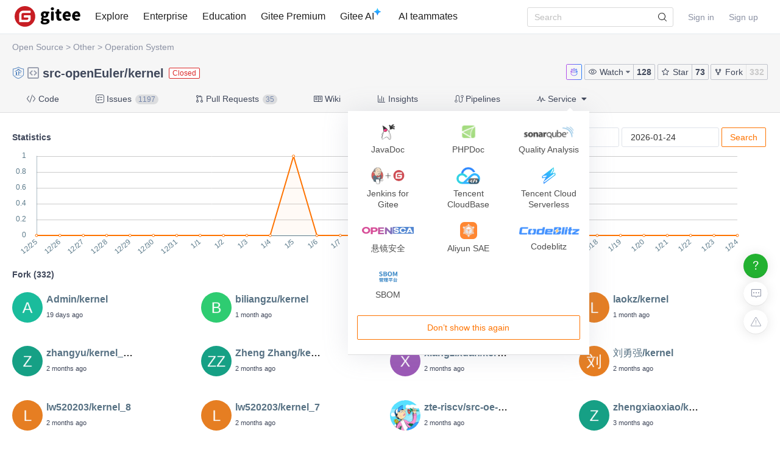

--- FILE ---
content_type: text/html; charset=utf-8
request_url: https://gitee.com/src-openeuler/kernel/members
body_size: 19782
content:
<!DOCTYPE html>
<html lang='zh-CN'>
<head>
<script>
  // 立即应用主题，避免页面闪烁 (FOUC)
  (function() {
    function getCookieTheme() {
      var match = document.cookie.match(/theme=(light|dark|system)/);
      return match ? match[1] : null;
    }
  
    function getCurrentTheme() {
      var cookieTheme = getCookieTheme();
      var savedTheme = localStorage.getItem('theme');
  
      // 优先使用 cookie 中的 theme
      if (cookieTheme) {
        // 如果 localStorage 里没有，就补回去
        if (!savedTheme) {
          localStorage.setItem('theme', cookieTheme);
        }
        return cookieTheme;
      }
  
      // 如果 cookie 中没有 theme，则使用 localStorage 中的 theme
      savedTheme = savedTheme && ['light', 'dark', 'system'].includes(savedTheme) ? savedTheme : 'system'; // 默认跟随系统
  
      return savedTheme;
    }
  
    var savedTheme = getCurrentTheme();
  
    // 检测系统是否为暗黑模式
    function isSystemDarkMode() {
      return window.matchMedia && window.matchMedia('(prefers-color-scheme: dark)').matches;
    }
  
    if (savedTheme === 'system') {
      // 系统模式：移除覆盖类，让CSS媒体查询自动处理
      document.documentElement.classList.remove('dark-mode-override');
      document.documentElement.classList.remove('dark-mode');
    } else {
      // 手动模式：添加覆盖类，禁用媒体查询
      document.documentElement.classList.add('dark-mode-override');
  
      if (savedTheme === 'dark') {
        document.documentElement.classList.add('dark-mode');
      } else {
        document.documentElement.classList.remove('dark-mode');
      }
    }
  })();
</script>

<title>Fork users · src-openEuler/kernel - Gitee</title>
<meta content='on' http-equiv='x-dns-prefetch-control'>
<link href='//e.gitee.com' rel='dns-prefetch'>
<link href='//files.gitee.com' rel='dns-prefetch'>
<link href='//toscode.gitee.com' rel='dns-prefetch'>
<link href='https://cn-assets.gitee.com' rel='dns-prefetch'>
<link rel="shortcut icon" type="image/vnd.microsoft.icon" href="https://cn-assets.gitee.com/assets/favicon-9007bd527d8a7851c8330e783151df58.ico" />
<link rel="canonical" href="https://gitee.com/src-openeuler/kernel" />
<meta content='gitee.com/src-openeuler/kernel git https://gitee.com/src-openeuler/kernel.git' name='go-import'>
<meta charset='utf-8'>
<meta content='always' name='referrer'>
<meta content='Gitee' property='og:site_name'>
<meta content='Object' property='og:type'>
<meta content='https://gitee.com/src-openeuler/kernel/members' property='og:url'>
<meta content='https://gitee.com/static/images/logo_themecolor_circle.png' itemprop='image' property='og:image'>
<meta content='Fork users · src-openEuler/kernel - Gitee' itemprop='name' property='og:title'>
<meta content='Fork 仓库 src-openEuler/kernel 的用户' property='og:description'>
<meta content='码云,Gitee,代码托管,Git,Git@OSC,Gitee.com,开源,内源,项目管理,版本控制,开源代码,代码分享,项目协作,开源项目托管,免费代码托管,Git代码托管,Git托管服务' name='Keywords'>
<meta content='Fork 仓库 src-openEuler/kernel 的用户' itemprop='description' name='Description'>
<meta content='pc,mobile' name='applicable-device'>

<meta content="IE=edge" http-equiv="X-UA-Compatible" />
<meta name="csrf-param" content="authenticity_token" />
<meta name="csrf-token" content="1ngMNW/eSZ+SREE3yi7CdVd0MtkyhIscxWd2z5OERexiOCw/HsEawzGfqpygNHU7GKlBa2Wq/6oHqD1uXrWH8g==" />

<link rel="stylesheet" media="all" href="https://cn-assets.gitee.com/assets/application-f9a27167392dcc3d98034a05441bd76b.css" />
<script>
//<![CDATA[
window.gon = {};gon.locale="en";gon.sentry_dsn=null;gon.baidu_register_hm_push=null;gon.info={"controller_path":"projects","action_name":"members","current_user":false};gon.tour_env={"current_user":null,"action_name":"members","original_url":"https://gitee.com/src-openeuler/kernel/members","controller_path":"projects"};gon.http_clone="https://gitee.com/src-openeuler/kernel.git";gon.user_project="src-openeuler/kernel";gon.manage_branch="Manage branch";gon.manage_tag="Manage tag";gon.enterprise_id=5292411;gon.create_reaction_path="/src-openeuler/kernel/reactions";gon.ipipe_base_url="https://go-api.gitee.com";gon.artifact_base_url="https://go-repo.gitee.com";gon.gitee_go_remote_url="https://go.gitee.com/assets";gon.gitee_go_active=false;gon.current_project_is_mirror=false;gon.show_repo_comment=false;gon.diagram_viewer_path="https://diagram-viewer.giteeusercontent.com";gon.ent_host="e.gitee.com";
//]]>
</script>
<script src="https://cn-assets.gitee.com/assets/application-b36a1a7176b1d1059b07183f65216357.js"></script>
<script src="https://cn-assets.gitee.com/assets/lib/jquery.timeago.en-d8a06c79c6bf9e7618c1ade936096da5.js"></script>
<script src="/static/javascripts/echarts.common.min.js"></script>
<script src="https://cn-assets.gitee.com/assets/starred_forked_statistics/app-e913f7aeff6bcf2902f543af0e276b4e.js"></script>

<link rel="stylesheet" media="all" href="https://cn-assets.gitee.com/assets/projects/application-46b94c31ba11ae8c37eacce2bdb5603e.css" />
<script src="https://cn-assets.gitee.com/assets/projects/app-ce0afa65fe22112e3faf4a63ebd21a70.js"></script>

<script type='text/x-mathjax-config'>
MathJax.Hub.Config({
  tex2jax: {
    inlineMath: [['$','$'], ['\\(','\\)']],
    displayMath: [["$$","$$"],["\\[","\\]"]],
    processEscapes: true,
    skipTags: ['script', 'noscript', 'style', 'textarea', 'pre', 'code'],
    ignoreClass: "container|files",
    processClass: "markdown-body"
  }
});
</script>
<script src="https://cn-assets.gitee.com/uploads/resources/MathJax-2.7.2/MathJax.js?config=TeX-AMS-MML_HTMLorMML"></script>

<script>
  (function () {
    var messages = {
      'zh-CN': {
        addResult: '增加 <b>{term}</b>',
        count: '已选择 {count}',
        maxSelections: '最多 {maxCount} 个选择',
        noResults: '未找到结果',
        serverError: '连接服务器时发生错误'
      },
      'zh-TW': {
        addResult: '增加 <b>{term}</b>',
        count: '已選擇 {count}',
        maxSelections: '最多 {maxCount} 個選擇',
        noResults: '未找到結果',
        serverError: '連接服務器時發生錯誤'
      }
    }
  
    if (messages[gon.locale]) {
      $.fn.dropdown.settings.message = messages[gon.locale]
    }
  }());
</script>

<script>
  var userAgent = navigator.userAgent;
  var isLessIE11 = userAgent.indexOf('compatible') > -1 && userAgent.indexOf('MSIE') > -1;
  if(isLessIE11){
    var can_access = ""
    if (can_access != "true"){
      window.location.href = "/incompatible.html";
    }
  }
  document.addEventListener("error", function (ev) {
    var elem = ev.target;
    if (elem.tagName.toLowerCase() === 'img') {
      elem.src = "[data-uri]";
    }
  }, true);
</script>
</head>

<script src="//res.wx.qq.com/open/js/jweixin-1.2.0.js"></script>
<script>
  var title = document.title.replace(/( - Gitee| - 码云)$/, '')
      imgUrl = '';
  
  document.addEventListener('DOMContentLoaded', function(event) {
    var imgUrlEl = document.querySelector('.readme-box .markdown-body > img, .readme-box .markdown-body :not(a) > img');
    imgUrl = imgUrlEl && imgUrlEl.getAttribute('src');
  
    if (!imgUrl) {
      imgUrlEl = document.querySelector('meta[itemprop=image]');
      imgUrl = imgUrlEl && imgUrlEl.getAttribute('content');
      imgUrl = imgUrl || "https://gitee.com/static/images/logo_themecolor_circle.png";
    }
  
    wx.config({
      debug: false,
      appId: "wxff219d611a159737",
      timestamp: "1769268258",
      nonceStr: "31db772fa994396cf7db06d5f3032212",
      signature: "644e1bae8930dec02020d04a64f0f31da777caf4",
      jsApiList: [
        'onMenuShareTimeline',
        'onMenuShareAppMessage'
      ]
    });
  
    wx.ready(function () {
      wx.onMenuShareTimeline({
        title: title, // 分享标题
        link: "https://gitee.com/src-openeuler/kernel/members", // 分享链接，该链接域名或路径必须与当前页面对应的公众号JS安全域名一致
        imgUrl: imgUrl // 分享图标
      });
      wx.onMenuShareAppMessage({
        title: title, // 分享标题
        link: "https://gitee.com/src-openeuler/kernel/members", // 分享链接，该链接域名或路径必须与当前页面对应的公众号JS安全域名一致
        desc: document.querySelector('meta[name=Description]').getAttribute('content'),
        imgUrl: imgUrl // 分享图标
      });
    });
    wx.error(function(res){
      console.error('err', res)
    });
  })
</script>

<body class='git-project lang-en projects-site-content projects_members'>
<header class='common-header fixed noborder' id='git-header-nav'>
<div class='ui container'>
<div class='ui menu header-menu header-container'>
<div class='git-nav-expand-bar'>
<i class='iconfont icon-mode-table'></i>
</div>
<div class='gitee-nav__sidebar'>
<div class='gitee-nav__sidebar-container'>
<div class='gitee-nav__sidebar-top'>
<div class='gitee-nav__avatar-box'></div>
<div class='gitee-nav__buttons-box'>
<a class="ui button small fluid orange" href="/login">Sign in</a>
<a class="ui button small fluid basic is-register" href="/signup">Sign up</a>
</div>
</div>
<div class='gitee-nav__sidebar-middle'>
<div class='gitee-nav__sidebar-list'>
<ul>
<li class='gitee-nav__sidebar-item'>
<a href="/explore"><i class='iconfont icon-ic-discover'></i>
<span class='gitee-nav__sidebar-name'>Explore</span>
</a></li>
<li class='gitee-nav__sidebar-item'>
<a href="/enterprises"><i class='iconfont icon-ic-enterprise'></i>
<span class='gitee-nav__sidebar-name'>Enterprise</span>
</a></li>
<li class='gitee-nav__sidebar-item'>
<a href="/education"><i class='iconfont icon-ic-education'></i>
<span class='gitee-nav__sidebar-name'>Education</span>
</a></li>
<li class='gitee-nav__sidebar-item split-line'></li>
<li class='gitee-nav__sidebar-item'>
<a href="/search"><i class='iconfont icon-ic-search'></i>
<span class='gitee-nav__sidebar-name'>Search</span>
</a></li>
<li class='gitee-nav__sidebar-item'>
<a href="/help"><i class='iconfont icon-help-circle'></i>
<span class='gitee-nav__sidebar-name'>Help</span>
</a></li>
<li class='gitee-nav__sidebar-item'>
<a href="/terms"><i class='iconfont icon-file'></i>
<span class='gitee-nav__sidebar-name'>Terms of use</span>
</a></li>
<li class='gitee-nav__sidebar-item'>
<a href="/about_us"><i class='iconfont icon-issuepx'></i>
<span class='gitee-nav__sidebar-name'>About Us</span>
</a></li>
</ul>
</div>
</div>
<div class='gitee-nav__sidebar-bottom'>
<div class='gitee-nav__sidebar-close-button'>
<i class='fa fa-angle-double-left'></i>
</div>
</div>
</div>
</div>

<!-- /todo 10周年活动结束后 恢复 -->
<div class='item gitosc-logo'>
<a href="https://gitee.com"><img alt='Gitee — A Git-based Code Hosting and Research Collaboration Platform' class='ui inline image light-mode-img' height='28' src='/static/images/logo-black.svg?t=158106664' title='Gitee — A Git-based Code Hosting and Research Collaboration Platform' width='95'>
<img alt='Gitee — A Git-based Code Hosting and Research Collaboration Platform' class='ui inline image dark-mode-img' height='28' src='/static/images/logo.svg?t=158106664' title='Gitee — A Git-based Code Hosting and Research Collaboration Platform' width='95'>
</a></div>
<a title="Explore" class="item " href="/explore">Explore
</a><a title="Enterprise" class="item " href="/enterprises">Enterprise
</a><a title="Education" class="item " href="/education">Education
</a><a title="Gitee Premium" class="item" target="_blank" href="https://gitee.cn?utm_source=giteecom">Gitee Premium
</a><a title="Gitee AI" class="item" id="gitee-blog" target="_blank" href="https://moark.com/serverless-api/?utm_sources=site_nav"><span>
Gitee AI
</span>
<img alt='Gitee AI' class='ui inline image' src='/static/images/notification-star.svg' style='transform: translate(-4.6px, -8.8px)' title='Gitee AI'>
</a><a title="AI teammates" class="item" id="gitee-ai-bot" target="_blank" href="https://gitee.com/ai-teammates"><span>AI teammates</span>
</a><div class='center responsive-logo'>
<a href="https://gitee.com"><img alt='Gitee — A Git-based Code Hosting and Research Collaboration Platform' class='ui inline image' height='24' src='/static/images/logo.svg?t=158106664' title='Gitee — A Git-based Code Hosting and Research Collaboration Platform' width='85'>
<img alt='Gitee — A Git-based Code Hosting and Research Collaboration Platform' class='ui inline black image' height='24' src='/static/images/logo-black.svg?t=158106664' title='Gitee — A Git-based Code Hosting and Research Collaboration Platform' width='85'>
</a></div>
<div class='right menu userbar right-header' id='git-nav-user-bar'>
<form class="ui item" id="navbar-search-form" data-text-require="Search keywords can not be less than one" data-text-filter="Invalid search content" data-text-search-site-projects="Search %{query} related projects site-wide" action="/search" accept-charset="UTF-8" method="get"><input name="utf8" type="hidden" value="&#x2713;" />
<input type="hidden" name="type" id="navbar-search-type" />
<input type="hidden" name="fork_filter" id="fork_filter" value="on" />
<div class='ui search header-search' style='position: relative;'>
<input type="text" name="q" id="navbar-search-input" value="" class="prompt" placeholder="Search" style="width: 100%; padding-right: 32px; box-sizing: border-box;" />
<span class='iconify' data-icon='gitee:search' style='position: absolute; right: 10px; top: 50%; transform: translateY(-50%); font-size: 16px; color:rgba(0, 0, 0, 0.88); pointer-events: none;'></span>
</div>
</form>

<script>
  var can_search_in_repo = 1,
      repo = "VG5wWk5VNXFWVFZOTWtVelRtcE9iV0UzTmpObWE3NjNm",
      reponame = "src-openeuler/kernel";
  
  $(function() {
    var $search = $('#navbar-search-form .ui.search');
    var $form = $('#navbar-search-form');
    var searchSiteProjectsText = $form.data('text-search-site-projects');
  
    $form.on('submit', function(e) {
      e.preventDefault(); // 防止默认提交
      var query = $('#navbar-search-input').val();
      if (query) {
        window.location = '/search?fork_filter=on&q=' + encodeURIComponent(query);
      }
    });
  
    // 原有的搜索逻辑保持不变
    $search.search({
      apiSettings: {
        url: '/search/relative_project?q=' + encodeURIComponent('{query}'),
        onResponse: function (res) {
          if (res && res.status === 200 && res.data) {
            var query = htmlSafe($search.search('get value'));
  
            res.data.map(function (item) {
              item.path_ns = '/' + item.path_ns;
              item.icon = 'iconfont icon-project-public';
            });
            res.data.unshift({
              name_ns: searchSiteProjectsText.replace('%{query}', "<b class='hl'>" + query + "</b>"),
              path_ns: '/search?fork_filter=on&q=' + encodeURIComponent(query),
              icon: 'iconfont icon-search'
            });
            return res;
          } else {
            return { data: [] };
          }
        }
      },
      fields: {
        results: 'data',
        description: 'name_ns',
        url: 'path_ns',
      },
      minCharacters: 1,
      maxResults: 10,
      searchDelay: 250,
      showNoResults: false,
      transition: 'fade'
    });
  });
</script>

<script src="https://cn-assets.gitee.com/webpacks/gitee_icons-c083090a7801eb0b2ce7.bundle.js"></script>
<script src="https://cn-assets.gitee.com/assets/theme_toggle-0c8215e3e0cd891c42ea4226ae882bfb.js"></script>
<link rel="stylesheet" media="screen" href="https://cn-assets.gitee.com/assets/fonts/font-awesome-febf886370cf750ab95af17cede1d51f.css" />
<a class="item git-nav-user__login-item" href="/login">Sign in
</a><a class="item git-nav-user__register-item" href="/signup">Sign up
</a><script>
  $('.destroy-user-session').on('click', function() {
    localStorage.setItem('theme', 'system');
    $.cookie('access_token', null, { path: '/' });
  })
</script>

</div>
</div>
</div>
</header>
<script>
  Gitee.initNavbar()
  Gitee.initRepoRemoteWay()
  $.cookie('user_locale',null)
</script>

<script>
  var userAgent = navigator.userAgent;
  var isLessIE11 = userAgent.indexOf('compatible') > -1 && userAgent.indexOf('MSIE') > -1;
  if(isLessIE11){
    var can_access = ""
    if (can_access != "true"){
      window.location.href = "/incompatible.html";
    }
  }
</script>

<div class='fixed-notice-infos'>
<div class='all-messages'>
</div>
<div class='ui container'>
<div class='flash-messages' id='messages-container'></div>
</div>
<script>
  (function() {
    $(function() {
      var $error_box, alertTip, notify_content, notify_options, template;
      template = '<div data-notify="container" class="ui {0} message" role="alert">' + '<i data-notify="dismiss" class="close icon"></i>' + '<span data-notify="message">{2}</span>' + '</div>';
      notify_content = null;
      notify_options = {};
      alertTip = '';
      $error_box = $(".flash_error.flash_error_box");
      if (notify_options.type === 'error' && $error_box.length > 0 && !$.isEmptyObject(notify_content.message)) {
        if (notify_content.message === 'captcha_fail') {
          alertTip = "The captcha is incorrect";
        } else if (notify_content.message === 'captcha_expired') {
          alertTip = "The captcha was expired, please refresh it";
        } else if (notify_content.message === 'not_found_in_database') {
          alertTip = "Invalid email or password.";
        } else if (notify_content.message === 'not_found_and_show_captcha') {
          alertTip = "Invalid email or password.";
        } else if (notify_content.message === 'phone_captcha_fail') {
          alertTip = "The phone captcha is incorrect";
        } else {
          alertTip = notify_content.message;
        }
        return $error_box.html(alertTip).show();
      } else if (notify_content) {
        if ("members" === 'third_party_binding') {
          return $('#third_party_binding-message').html(notify_content.message).addClass('ui message red');
        }
        notify_options.delay = 3000;
        notify_options.template = template;
        notify_options.offset = {
          x: 10,
          y: 30
        };
        notify_options.element = '#messages-container';
        return $.notify(notify_content, notify_options);
      }
    });
  
  }).call(this);
</script>

</div>
<script>
  (function() {
    $(function() {
      var setCookie;
      setCookie = function(name, value) {
        $.cookie(name, value, {
          path: '/',
          expires: 365
        });
      };
      $('#remove-bulletin, #remove-bulletin-dashboard').on('click', function() {
        setCookie('remove_bulletin', "gitee-maintain-1767948173");
        $('#git-bulletin').hide();
      });
      $('#remove-member-bulletin').on('click', function() {
        setCookie('remove_member_bulletin', "gitee_member_bulletin");
        $(this).parent().hide();
      });
      return $('#remove-gift-bulletin').on('click', function() {
        setCookie('remove_gift_bulletin', "gitee-gift-bulletin");
        $(this).parent().hide();
      });
    });
  
  }).call(this);
</script>
<script>
  function closeMessageBanner(pthis, type, val) {
    var json = {}
  
    val = typeof val === 'undefined' ? null : val
    $(pthis).parent().remove()
    if (type === 'out_of_enterprise_member') {
      json = {type: type, data: val}
    } else if (type === 'enterprise_overdue') {
      json = {type: type, data: val}
    }
    $.post('/profile/close_flash_tip', json)
  }
</script>

<div class='site-content'>
<div class='git-project-header'>
<div class='fixed-notice-infos'>
<div class='ui info icon floating message green' id='fetch-ok' style='display: none'>
<div class='content'>
<div class='header status-title'>
<i class='info icon status-icon'></i>
Fetch the repository succeeded.
</div>
</div>
</div>
<div class='ui info icon floating message error' id='fetch-error' style='display: none'>
<div class='content'>
<div class='header status-title'>
<i class='info icon status-icon'></i>
<span class='error_msg'></span>
</div>
</div>
</div>
<span class='ui popup project-closed-popup'>
<div class='project-closed-popup-wrap'>
<a href="https://help.gitee.com/repository/settings/status#%E6%9A%82%E5%81%9C%E5%92%8C%E5%85%B3%E9%97%AD%E4%BB%93%E5%BA%93">description of repo status</a>
</div>
</span>
</div>
<div class='ui container'>
<div class='git-project-categories'>
<a href="/explore">Open Source</a>
<span class='symbol'>></span>
<a href="/explore/other-open-source">Other</a>
<span class='symbol'>&gt;</span>
<a href="/explore/os">Operation System</a>
<span class='symbol and-symbol'>&&</span>
</div>

<div class='git-project-header-details'>
<div class='git-project-header-container'>
<div class='git-project-header-actions'>
<div class='ui tiny modal project-donate-modal' id='project-donate-modal'>
<i class='iconfont icon-close close'></i>
<div class='header'>Donate</div>
<div class='content'>
Please sign in before you donate.
</div>
<div class='actions'>
<a class='ui blank button cancel'>Cancel</a>
<a class='ui orange ok button' href='/login'>Sign in</a>
</div>
</div>
<div class='ui small modal wepay-qrcode'>
<i class='iconfont icon-close close'></i>
<div class='header'>
Scan WeChat QR to Pay
<span class='wepay-cash'></span>
</div>
<div class='content weqcode-center'>
<img id='wepay-qrcode' src=''>
</div>
<div class='actions'>
<div class='ui cancel blank button'>Cancel</div>
<div class='ui ok orange button'>Complete</div>
</div>
</div>
<div class='ui mini modal' id='confirm-alipay-modal'>
<div class='header'>Prompt</div>
<div class='content'>
Switch to Alipay.
</div>
<div class='actions'>
<div class='ui approve orange button'>OK</div>
<div class='ui blank cancel button'>Cancel</div>
</div>
</div>

<a target="_blank" class="chat-button" href="https://chat.gitee.com?repo_owner=src-openeuler&amp;repo_path=kernel"><svg aria-hidden='true' fill='none' height='14' viewBox='0 0 18 18' width='14' xmlns='http://www.w3.org/2000/svg'>
<defs>
<linearGradient id='gitee-ai-icon-gradient' x1='0%' x2='100%' y1='0%' y2='0%'>
<stop offset='0%' stop-color='#b752eb'></stop>
<stop offset='100%' stop-color='#2c7ef8'></stop>
</linearGradient>
</defs>
<path d='M9.191 1.013c.96.125 1.907 1.168 1.907 2.435l-.011.25c-.002.027-.008.052-.01.078.012-.107.022-.216.022-.328l-.002-.031c.42.132.822.302 1.196.507.517-.993.917-1.897 1.738-1.693.246.062.427.264.552.484.612 1.078 1.004 2.002-.217 3.054a5.12 5.12 0 01.929 2.924c0 .236-.019.47-.05.698.478.71.75 1.513.75 2.363C15.995 14.65 12.863 17 9 17s-6.994-2.349-6.994-5.246c0-.85.27-1.652.749-2.362a5.037 5.037 0 01-.05-.699c0-1.072.34-2.075.929-2.926-1.218-1.051-.825-1.975-.213-3.052.125-.22.306-.422.552-.484.82-.204 1.219.7 1.736 1.692a6.65 6.65 0 011.194-.506C6.923 2.079 8.22 1 9 1l.191.013Zm4.585 2.311a3.5 3.5 0 00-.235.374c-.114.205-.223.422-.361.688l-.472.905-.895-.49a5.625 5.625 0 00-.885-.387l.01-.03C10.621 5.273 9.873 5.897 9 5.897l-.215-.012C8 5.79 7.345 5.193 7.058 4.373l.013.042c-.31.106-.605.234-.883.386l-.895.488-.47-.904c-.14-.267-.248-.483-.362-.688a3.495 3.495 0 00-.234-.372c-.268.484-.377.761-.387.97-.005.115.006.334.447.715l.68.587-.51.739a4.147 4.147 0 00-.74 2.039l-.012.318c0 .187.014.373.04.56l.054.38-.215.317a3.256 3.256 0 00-.568 1.569l-.01.235c0 1.063.572 2.102 1.648 2.91C5.731 15.47 7.264 16 9 16c1.736 0 3.27-.53 4.347-1.337 1.075-.807 1.648-1.846 1.648-2.91 0-.629-.2-1.24-.58-1.803l-.215-.318.054-.38c.026-.19.04-.376.04-.559 0-.855-.27-1.66-.75-2.356l-.512-.74.682-.586c.443-.382.454-.601.45-.715-.01-.21-.119-.487-.388-.972Zm-2.265 2.928a2.278 2.278 0 110 4.535l-2.148-.2a3.919 3.919 0 00-.726 0l-2.148.2-.248.01a2.278 2.278 0 11.248-4.545l2.148.2c.241.023.485.023.726 0l2.148-.2Zm.089.95-2.148.2c-.3.027-.603.027-.904 0l-2.148-.2a1.324 1.324 0 100 2.636l2.148-.2c.3-.028.603-.028.904 0l2.148.2a1.324 1.324 0 100-2.637ZM2.22 9.394a.914.914 0 01-.914-.915v-.97c0-.504.41-.913.914-.913v2.798Zm13.558-2.8c.505.001.913.41.913.915v.97a.914.914 0 01-.913.914V6.596ZM9 2c.018 0-.048 0-.191.076a1.77 1.77 0 00-.433.334c-.3.311-.475.688-.475 1.038 0 .95.631 1.448 1.099 1.448.467 0 1.098-.498 1.098-1.448 0-.409-.164-.788-.411-1.063C9.429 2.097 9.158 2 9 2Z' fill='url(#gitee-ai-icon-gradient)'></path>
</svg>

</a><span class='ui buttons basic watch-container'>
<div class='ui dropdown button js-project-watch' data-watch-type='unwatch'>
<input type='hidden' value=''>
<i class='iconfont icon-watch'></i>
<div class='text'>
Watch
</div>
<i class='dropdown icon'></i>
<div class='menu'>
<a data-value="unwatch" class="item" rel="nofollow" data-method="post" href="/src-openeuler/kernel/unwatch"><i class='iconfont icon-msg-read'></i>
Unwatch
</a><a data-value="watching" class="item" rel="nofollow" data-method="post" href="/src-openeuler/kernel/watch"><i class='iconfont icon-msg-read'></i>
Watching
</a><a data-value="releases_only" class="disabled item" rel="nofollow" data-method="post" href="/src-openeuler/kernel/release_only_watch"><i class='iconfont icon-msg-read'></i>
Releases Only
</a><a data-value="ignoring" class="item" rel="nofollow" data-method="post" href="/src-openeuler/kernel/ignoring_watch"><i class='iconfont icon-msg-read'></i>
Ignoring
</a></div>
</div>
<style>
  .js-project-watch .text .iconfont {
    display: none; }
  .js-project-watch a, .js-project-watch a:hover {
    color: #000; }
  .js-project-watch .item > .iconfont {
    visibility: hidden;
    margin-left: -10px; }
  .js-project-watch .selected .iconfont {
    visibility: visible; }
  .js-project-watch .menu {
    margin-top: 4px !important; }
</style>
<script>
  $('.js-project-watch').dropdown({
    action: 'select',
    onChange: function(value, text, $selectedItem) {
      var type = value === 'unwatch' ? 'Watch' : 'Watching';
      $(this).children('.text').text(type);
      $(this).dropdown('set selected', value)
    }
  });
</script>

<a class="ui button action-social-count" title="128" href="/src-openeuler/kernel/watchers">128
</a></span>
<span class='basic buttons star-container ui'>
<a class="ui button star" href="/login"><i class='iconfont icon-star'></i>
Star
</a><a class="ui button action-social-count " title="73" href="/src-openeuler/kernel/stargazers">73
</a></span>
<span class='ui basic buttons fork-container' title='You do not have the permission to fork this repository'>
<a class="ui button fork" title="You must be signed in to fork a repository" href="/login"><i class='iconfont icon-fork'></i>
Fork
</a><a class="ui button action-social-count disabled-style" title="332" href="/src-openeuler/kernel/members">332
</a></span>
</div>
<h2 class='git-project-title mt-0 mb-0'>
<span class="project-title"><a href='/open_euler' class='mr-05'><i class="iconfont icon-enterprise-badge" title="This is an enterprise's repository"></i></a> <i class="project-icon iconfont icon-project-public" style='margin-right: 4px' title="This is a public repository"></i> <a title="src-openEuler" class="author" href="/src-openeuler">src-openEuler</a>/<a title="kernel" class="repository" target="" style="padding-bottom: 0px; margin-right: 4px" href="/src-openeuler/kernel">kernel</a><div class='ui label basic mini red ml-05 project-closed-label'>Closed</div></span><span class="project-badges"><style>
  .gitee-modal {
    width: 500px !important; }
</style>
</span>
<input type="hidden" name="project_title" id="project_title" value="src-openEuler/kernel" />
</h2>
</div>
</div>
</div>
<script>
  var title_import_url = "false";
  var title_post_url = "/src-openeuler/kernel/update_import";
  var title_fork_url = "/src-openeuler/kernel/sync_fork";
  var title_project_path = "kernel";
  var title_p_name = "kernel";
  var title_p_id= "7696593";
  var title_description = "本项目已经迁移至 AtomGit  || This project has been migrated to AtomGit || Linked: https://atomgit.com/src-openeuler/kernel";
  var title_form_authenticity_token = "0rkN+hYBUcnk6IuU/clgUQeTpaZaXvQbUPD+GQYMgpNm+S3wZx4ClUczYD+X09cfSE7WFA1wgK2SP7W4yz1AjQ==";
  var watch_type = "unwatch";
  var checkFirst = false;
  
  $('.js-project-watch').dropdown('set selected', watch_type);
  $('.checkbox.sync-wiki').checkbox();
  $('.checkbox.sync-prune').checkbox();
  $('.checkbox.team-member-checkbox').checkbox();
  $('.project-closed-label').popup({ 
    popup: '.project-closed-popup', 
    position: 'top center', 
    hoverable: true,
  });
</script>
<style>
  i.loading, .icon-sync.loading {
    -webkit-animation: icon-loading 1.2s linear infinite;
    animation: icon-loading 1.2s linear infinite;
  }
  .qrcode_cs {
    float: left;
  }
  .check-sync-wiki {
    float: left;
    height: 28px;
    line-height: 28px;
  }
  .sync-wiki-warn {
    color: #e28560;
  }
</style>

<div class='git-project-nav'>
<div class='ui container'>
<div class='ui secondary pointing menu'>
<a class="item  " href="/src-openeuler/kernel"><i class='iconfont icon-code'></i>
Code
</a><a class="item " href="/src-openeuler/kernel/issues"><i class='iconfont icon-task'></i>
Issues
<span class='ui mini circular label'>
1197
</span>
</a><a class="item " href="/src-openeuler/kernel/pulls"><i class='iconfont icon-pull-request'></i>
Pull Requests
<span class='ui mini circular label'>
35
</span>
</a><a class="item " href="/src-openeuler/kernel/wikis"><i class='iconfont icon-wiki'></i>
Wiki
</a><a class="item  " href="/src-openeuler/kernel/graph/master"><i class='iconfont icon-statistics'></i>
Insights
</a><a class="item " href="/src-openeuler/kernel/gitee_go"><i class='iconfont icon-workflow'></i>
Pipelines
</a><div class='item'>
<div class='ui pointing top right dropdown git-project-service'>
<div>
<i class='iconfont icon-service'></i>
Service
<i class='dropdown icon'></i>
</div>
<div class='menu' style='display:none'>
<a class="item" href="/src-openeuler/kernel/javadoc"><img src="https://cn-assets.gitee.com/assets/maven-bd58aee84f266d64d4b8ce5b006a9fcf.png" alt="Maven" />
<div class='item-title'>
JavaDoc
</div>
</a><a class="item" href="/src-openeuler/kernel/phpdoc"><img src="https://cn-assets.gitee.com/assets/phpdoc-a99f87c2feaa2fd99e5065377a39487e.png" alt="Phpdoc" />
<div class='item-title'>
PHPDoc
</div>
</a><a class="item" href="/src-openeuler/kernel/quality_analyses?platform=sonar_qube"><img src="https://cn-assets.gitee.com/assets/sonar_mini-5e1b54bb9f6c951d97fb778ef623afea.png" alt="Sonar mini" />
<div class='item-title'>
Quality Analysis
</div>
</a><a class="item" target="_blank" href="https://gitee.com/help/articles/4193"><img src="https://cn-assets.gitee.com/assets/jenkins_for_gitee-554ec65c490d0f1f18de632c48acc4e7.png" alt="Jenkins for gitee" />
<div class='item-title'>
Jenkins for Gitee
</div>
</a><a class="item" target="_blank" href="https://gitee.com/help/articles/4318"><img src="https://cn-assets.gitee.com/assets/cloudbase-1197b95ea3398aff1df7fe17c65a6d42.png?20200925" alt="Cloudbase" />
<div class='item-title'>
Tencent CloudBase
</div>
</a><a class="item" target="_blank" href="https://gitee.com/help/articles/4330"><img src="https://cn-assets.gitee.com/assets/cloud_serverless-686cf926ced5d6d2f1d6e606d270b81e.png" alt="Cloud serverless" />
<div class='item-title'>
Tencent Cloud Serverless
</div>
</a><a class="item" href="/src-openeuler/kernel/open_sca"><img src="https://cn-assets.gitee.com/assets/open_sca/logo-9049ced662b2f9936b8001e6f9cc4952.png" alt="Logo" />
<div class='item-title'>
悬镜安全
</div>
</a><a class="item" target="_blank" href="https://help.gitee.com/devops/connect/Aliyun-SAE"><img src="https://cn-assets.gitee.com/assets/SAE-f3aa9366a1e2b7fff4747402eb8f10c3.png" alt="Sae" />
<div class='item-title'>
Aliyun SAE
</div>
</a><a class="item" id="update-codeblitz-link" target="_blank" href="https://codeblitz.cloud.alipay.com/gitee/src-openeuler/kernel/tree/master"><img style="width:100px;margin-top:4px" src="https://cn-assets.gitee.com/assets/Codeblitz-8824e38875a106e16e29ff57ec977b08.png" alt="Codeblitz" />
<div class='item-title'>
Codeblitz
</div>
</a><a class="item" id="update-codeblitz-link" target="_blank" href="/src-openeuler/kernel/sbom"><img style="width:30px;margin-top:4px" src="https://cn-assets.gitee.com/assets/SBOM-36dbd3141411c5c1e9095e8d1d21baf0.png" alt="Sbom" />
<div class='item-title'>
SBOM
</div>
</a><button class='ui orange basic button quit-button' id='quiting-button'>
Don’t show this again
</button>
</div>
</div>
</div>
</div>
</div>
</div>
<script>
  $('.git-project-nav .ui.dropdown').dropdown({ action: 'nothing' });
  // 下线小红点 var gitee_reward_config = JSON.parse(localStorage.getItem('gitee_reward_config') || null) ||  true
  var gitee_reward_config = true
  var $settingText = $('.setting-text')
  // 如果没有访问过
  if(!gitee_reward_config) $settingText.addClass('red-dot')
  $('.git-project-service').dropdown({
    on: 'click',
    action: 'nothing',
    onShow: function () {
      const branch = 'master'
      let newUrl = `https://codeblitz.cloud.alipay.com/gitee/src-openeuler/kernel/tree/`
      const url = decodeURIComponent(window.location.pathname);
      const startIndex = url.indexOf('master');
      if (startIndex !== -1) {
        newUrl = newUrl + url.substring(startIndex); // 从分支名开始截取
      }else{
        newUrl = newUrl + branch
      }
      const linkElement = document.getElementById("update-codeblitz-link");
      linkElement.setAttribute("href", newUrl);
    },
  })
</script>
<style>
  .git-project-nav i.checkmark.icon {
    color: green;
  }
  #quiting-button {
    display: none;
  }
  
  .git-project-nav .dropdown .menu.hidden:after {
    visibility: hidden !important;
  }
</style>
<script>
  isSignIn = false
  isClickGuide = false
  $('#git-versions.dropdown').dropdown();
  $.ajax({
    url:"/src-openeuler/kernel/access/add_access_log",
    type:"GET"
  });
  $('#quiting-button').on('click',function() {
    $('.git-project-service').click();
    if (isSignIn) {
      $.post("/projects/set_service_guide")
    }
    $.cookie("Serve_State", true, { expires: 3650, path: '/'})
    $('#quiting-button').hide();
  });
  if (!(isClickGuide || $.cookie("Serve_State") == 'true')) {
    $('.git-project-service').click()
    $('#quiting-button').show()
  }
</script>

</div>
<div class='ui container'>
<div class='git-user-twl-col'>
<div class='row git-user-content'>
<div class='statistic-filter'>
<div class='title'>
Statistics
</div>
<div class='searcher'>
<div class='ui input'>
<input class='date-input' id='start-date' placeholder='Begin Date' readonly>
</div>
<div class='ui input'>
<input class='date-input' id='end-date' placeholder='End Date' readonly>
</div>
<a id="search-button" class="ui orange basic button" href="javascript:void(0);">Search</a>
</div>
</div>
<div id='statistics' style='width:1210px;height:175px'></div>
<style>
  .statistic-filter {
    display: -webkit-box;
    display: -ms-flexbox;
    display: flex;
    -webkit-box-pack: justify;
        -ms-flex-pack: justify;
            justify-content: space-between;
    -webkit-box-align: baseline;
        -ms-flex-align: baseline;
            align-items: baseline; }
    .statistic-filter .searcher {
      display: -webkit-box;
      display: -ms-flexbox;
      display: flex;
      -webkit-box-align: center;
          -ms-flex-align: center;
              align-items: center; }
      .statistic-filter .searcher > * {
        margin-left: 4px; }
      .statistic-filter .searcher > :first-child {
        margin-left: 0; }
      .statistic-filter .searcher .date-input {
        width: 160px;
        height: 32px; }
  
  .title {
    height: 20px;
    font-size: 14px;
    font-weight: 600;
    color: #40485B;
    line-height: 20px; }
</style>
<script>
  window.statisticUrl = "/src-openeuler/kernel/statistic?type=Fork"
</script>

<div class='title mt-3'>
Fork (332)
</div>
<div class='ui horizontal relaxed list w100' id='fork_list'>
<div class='item user-list-item' data-username='wenjiecn'>
<a target="_blank" href="/wenjiecn"><img class="ui avater fork-user-image js-popover-card" avatar="Admin-wenjiecn" />
</a><div class='content'>
<div class='header' title='Admin/kernel'>
<a target="_blank" href="/wenjiecn/kernel">Admin/kernel
</a></div>
<span class='time-title'>
<div>
19 days ago
</div>
</span>
</div>
</div>
<div class='item user-list-item' data-username='biliangzu'>
<a target="_blank" href="/biliangzu"><img class="ui avater fork-user-image js-popover-card" avatar="biliangzu-biliangzu" />
</a><div class='content'>
<div class='header' title='biliangzu/kernel'>
<a target="_blank" href="/biliangzu/kernel">biliangzu/kernel
</a></div>
<span class='time-title'>
<div>
1 month ago
</div>
</span>
</div>
</div>
<div class='item user-list-item' data-username='shilecn'>
<a target="_blank" href="/shilecn"><img class="ui avater fork-user-image js-popover-card" avatar="shile-shilecn" />
</a><div class='content'>
<div class='header' title='shile/kernel'>
<a target="_blank" href="/shilecn/kernel">shile/kernel
</a></div>
<span class='time-title'>
<div>
1 month ago
</div>
</span>
</div>
</div>
<div class='item user-list-item' data-username='laokz'>
<a target="_blank" href="/laokz"><img class="ui avater fork-user-image js-popover-card" avatar="laokz-laokz" />
</a><div class='content'>
<div class='header' title='laokz/kernel'>
<a target="_blank" href="/laokz/kernel">laokz/kernel
</a></div>
<span class='time-title'>
<div>
1 month ago
</div>
</span>
</div>
</div>
<div class='item user-list-item' data-username='zhangyuge001'>
<a target="_blank" href="/zhangyuge001"><img class="ui avater fork-user-image js-popover-card" avatar="zhangyu-zhangyuge001" />
</a><div class='content'>
<div class='header' title='zhangyu/kernel_20251203'>
<a target="_blank" href="/zhangyuge001/kernel_20251203">zhangyu/kernel_20251203
</a></div>
<span class='time-title'>
<div>
2 months ago
</div>
</span>
</div>
</div>
<div class='item user-list-item' data-username='zzthezz'>
<a target="_blank" href="/zzthezz"><img class="ui avater fork-user-image js-popover-card" avatar="Zheng Zhang-zzthezz" />
</a><div class='content'>
<div class='header' title='Zheng Zhang/kernel'>
<a target="_blank" href="/zzthezz/kernel">Zheng Zhang/kernel
</a></div>
<span class='time-title'>
<div>
2 months ago
</div>
</span>
</div>
</div>
<div class='item user-list-item' data-username='xiangzixuan123'>
<a target="_blank" href="/xiangzixuan123"><img class="ui avater fork-user-image js-popover-card" avatar="xiangzixuan-xiangzixuan123" />
</a><div class='content'>
<div class='header' title='xiangzixuan/kernel_制品仓'>
<a target="_blank" href="/xiangzixuan123/kernel_zhipingcang">xiangzixuan/kernel_制品仓
</a></div>
<span class='time-title'>
<div>
2 months ago
</div>
</span>
</div>
</div>
<div class='item user-list-item' data-username='LiuYongQiang0816'>
<a target="_blank" href="/LiuYongQiang0816"><img class="ui avater fork-user-image js-popover-card" avatar="刘勇强-LiuYongQiang0816" />
</a><div class='content'>
<div class='header' title='刘勇强/kernel'>
<a target="_blank" href="/LiuYongQiang0816/kernel">刘勇强/kernel
</a></div>
<span class='time-title'>
<div>
2 months ago
</div>
</span>
</div>
</div>
<div class='item user-list-item' data-username='lw520203'>
<a target="_blank" href="/lw520203"><img class="ui avater fork-user-image js-popover-card" avatar="lw520203-lw520203" />
</a><div class='content'>
<div class='header' title='lw520203/kernel_8'>
<a target="_blank" href="/lw520203/kernel_8">lw520203/kernel_8
</a></div>
<span class='time-title'>
<div>
2 months ago
</div>
</span>
</div>
</div>
<div class='item user-list-item' data-username='lw520203'>
<a target="_blank" href="/lw520203"><img class="ui avater fork-user-image js-popover-card" avatar="lw520203-lw520203" />
</a><div class='content'>
<div class='header' title='lw520203/kernel_7'>
<a target="_blank" href="/lw520203/kernel_7">lw520203/kernel_7
</a></div>
<span class='time-title'>
<div>
2 months ago
</div>
</span>
</div>
</div>
<div class='item user-list-item' data-username='qtliu666'>
<a target="_blank" href="/qtliu666"><img class="ui avater fork-user-image js-popover-card" src="https://foruda.gitee.com/avatar/1752851218964367360/10553733_qtliu666_1752851218.png!avatar60" alt="10553733 qtliu666 1752851218" />
</a><div class='content'>
<div class='header' title='zte-riscv/src-oe-kernel'>
<a target="_blank" href="/zte-riscv/src-oe-kernel">zte-riscv/src-oe-kernel
</a></div>
<span class='time-title'>
<div>
2 months ago
</div>
</span>
</div>
</div>
<div class='item user-list-item' data-username='zhengxiaoxiaoGitee'>
<a target="_blank" href="/zhengxiaoxiaoGitee"><img class="ui avater fork-user-image js-popover-card" avatar="zhengxiaoxiao-zhengxiaoxiaoGitee" />
</a><div class='content'>
<div class='header' title='zhengxiaoxiao/kernel'>
<a target="_blank" href="/zhengxiaoxiaoGitee/kernel">zhengxiaoxiao/kernel
</a></div>
<span class='time-title'>
<div>
3 months ago
</div>
</span>
</div>
</div>
<div class='item user-list-item' data-username='lw520203'>
<a target="_blank" href="/lw520203"><img class="ui avater fork-user-image js-popover-card" avatar="lw520203-lw520203" />
</a><div class='content'>
<div class='header' title='lw520203/kernel'>
<a target="_blank" href="/lw520203/kernel">lw520203/kernel
</a></div>
<span class='time-title'>
<div>
3 months ago
</div>
</span>
</div>
</div>
<div class='item user-list-item' data-username='qihao-ss'>
<a target="_blank" href="/qihao-ss"><img class="ui avater fork-user-image js-popover-card" avatar="qihao_ss-qihao-ss" />
</a><div class='content'>
<div class='header' title='qihao_ss/kernel_1'>
<a target="_blank" href="/qihao-ss/kernel_1">qihao_ss/kernel_1
</a></div>
<span class='time-title'>
<div>
3 months ago
</div>
</span>
</div>
</div>
<div class='item user-list-item' data-username='huai-yu-0'>
<a target="_blank" href="/huai-yu-0"><img class="ui avater fork-user-image js-popover-card" avatar="怀瑜0-huai-yu-0" />
</a><div class='content'>
<div class='header' title='怀瑜0/kernel'>
<a target="_blank" href="/huai-yu-0/kernel">怀瑜0/kernel
</a></div>
<span class='time-title'>
<div>
3 months ago
</div>
</span>
</div>
</div>
<div class='item user-list-item' data-username='Acccll'>
<a target="_blank" href="/Acccll"><img class="ui avater fork-user-image js-popover-card" src="https://foruda.gitee.com/avatar/1739612240146608560/12493870_acccll_1739612240.png!avatar60" alt="12493870 acccll 1739612240" />
</a><div class='content'>
<div class='header' title='Acccll/kernel'>
<a target="_blank" href="/Acccll/kernel">Acccll/kernel
</a></div>
<span class='time-title'>
<div>
3 months ago
</div>
</span>
</div>
</div>
<div class='item user-list-item' data-username='wuzx065891'>
<a target="_blank" href="/wuzx065891"><img class="ui avater fork-user-image js-popover-card" avatar="wuzx-wuzx065891" />
</a><div class='content'>
<div class='header' title='wuzx/kernel'>
<a target="_blank" href="/wuzx065891/kernel">wuzx/kernel
</a></div>
<span class='time-title'>
<div>
3 months ago
</div>
</span>
</div>
</div>
<div class='item user-list-item' data-username='liu-haodong142'>
<a target="_blank" href="/liu-haodong142"><img class="ui avater fork-user-image js-popover-card" avatar="刘浩东-liu-haodong142" />
</a><div class='content'>
<div class='header' title='刘浩东/kernel_1'>
<a target="_blank" href="/liu-haodong142/kernel_1">刘浩东/kernel_1
</a></div>
<span class='time-title'>
<div>
3 months ago
</div>
</span>
</div>
</div>
<div class='item user-list-item' data-username='guzitao'>
<a target="_blank" href="/guzitao"><img class="ui avater fork-user-image js-popover-card" avatar="guzitao-guzitao" />
</a><div class='content'>
<div class='header' title='guzitao/kernel_src'>
<a target="_blank" href="/guzitao/kernel_src">guzitao/kernel_src
</a></div>
<span class='time-title'>
<div>
3 months ago
</div>
</span>
</div>
</div>
<div class='item user-list-item' data-username='lihaofeng01'>
<a target="_blank" href="/lihaofeng01"><img class="ui avater fork-user-image js-popover-card" avatar="lihaofeng-lihaofeng01" />
</a><div class='content'>
<div class='header' title='lihaofeng/src_kernel'>
<a target="_blank" href="/lihaofeng01/kernel_3">lihaofeng/src_kernel
</a></div>
<span class='time-title'>
<div>
4 months ago
</div>
</span>
</div>
</div>
<div class='item user-list-item' data-username='xiexiuqi'>
<a target="_blank" href="/xiexiuqi"><img class="ui avater fork-user-image js-popover-card" avatar="Xie XiuQi-xiexiuqi" />
</a><div class='content'>
<div class='header' title='Xie XiuQi/kernel_2'>
<a target="_blank" href="/xiexiuqi/kernel_2">Xie XiuQi/kernel_2
</a></div>
<span class='time-title'>
<div>
4 months ago
</div>
</span>
</div>
</div>
<div class='item user-list-item' data-username='lyn1001'>
<a target="_blank" href="/lyn1001"><img class="ui avater fork-user-image js-popover-card" avatar="lyn-lyn1001" />
</a><div class='content'>
<div class='header' title='lyn/kernel'>
<a target="_blank" href="/lyn1001/kernel">lyn/kernel
</a></div>
<span class='time-title'>
<div>
4 months ago
</div>
</span>
</div>
</div>
<div class='item user-list-item' data-username='dorso'>
<a target="_blank" href="/dorso"><img class="ui avater fork-user-image js-popover-card" avatar="Dorso-dorso" />
</a><div class='content'>
<div class='header' title='Dorso/kernel'>
<a target="_blank" href="/dorso/kernel">Dorso/kernel
</a></div>
<span class='time-title'>
<div>
4 months ago
</div>
</span>
</div>
</div>
<div class='item user-list-item' data-username='shuaijiakun'>
<a target="_blank" href="/shuaijiakun"><img class="ui avater fork-user-image js-popover-card" src="https://foruda.gitee.com/avatar/1667208241345687348/11430157_shuaijiakun_1667208240.png!avatar60" alt="11430157 shuaijiakun 1667208240" />
</a><div class='content'>
<div class='header' title='MendeZ/openEuler-src-kernel'>
<a target="_blank" href="/shuaijiakun/openEuler-src-kernel">MendeZ/openEuler-src-kernel
</a></div>
<span class='time-title'>
<div>
4 months ago
</div>
</span>
</div>
</div>
<div class='item user-list-item' data-username='qiuxinyidian'>
<a target="_blank" href="/qiuxinyidian"><img class="ui avater fork-user-image js-popover-card" avatar="lizhipeng-qiuxinyidian" />
</a><div class='content'>
<div class='header' title='lizhipeng/kernel'>
<a target="_blank" href="/qiuxinyidian/kernel">lizhipeng/kernel
</a></div>
<span class='time-title'>
<div>
5 months ago
</div>
</span>
</div>
</div>
<div class='item user-list-item' data-username='fturf'>
<a target="_blank" href="/fturf"><img class="ui avater fork-user-image js-popover-card" avatar="fqqqq-fturf" />
</a><div class='content'>
<div class='header' title='fqqqq/kernel'>
<a target="_blank" href="/fturf/kernel">fqqqq/kernel
</a></div>
<span class='time-title'>
<div>
5 months ago
</div>
</span>
</div>
</div>
<div class='item user-list-item' data-username='yuehaibing_planb'>
<a target="_blank" href="/yuehaibing_planb"><img class="ui avater fork-user-image js-popover-card" avatar="Yuehaibing-yuehaibing_planb" />
</a><div class='content'>
<div class='header' title='Yuehaibing/kernel'>
<a target="_blank" href="/yuehaibing_planb/kernel">Yuehaibing/kernel
</a></div>
<span class='time-title'>
<div>
5 months ago
</div>
</span>
</div>
</div>
<div class='item user-list-item' data-username='bigclouds99'>
<a target="_blank" href="/bigclouds99"><img class="ui avater fork-user-image js-popover-card" avatar="yuelg-bigclouds99" />
</a><div class='content'>
<div class='header' title='yuelg/kernel'>
<a target="_blank" href="/bigclouds99/kernel">yuelg/kernel
</a></div>
<span class='time-title'>
<div>
5 months ago
</div>
</span>
</div>
</div>
<div class='item user-list-item' data-username='ouhu1'>
<a target="_blank" href="/ouhu1"><img class="ui avater fork-user-image js-popover-card" avatar="wuzhihao-ouhu1" />
</a><div class='content'>
<div class='header' title='wuzhihao/kernel'>
<a target="_blank" href="/ouhu1/kernel">wuzhihao/kernel
</a></div>
<span class='time-title'>
<div>
5 months ago
</div>
</span>
</div>
</div>
<div class='item user-list-item' data-username='wangyaoyong'>
<a target="_blank" href="/wangyaoyong"><img class="ui avater fork-user-image js-popover-card" src="https://foruda.gitee.com/avatar/1702899771105354359/13857633_wangyaoyong_1702899771.png!avatar60" alt="13857633 wangyaoyong 1702899771" />
</a><div class='content'>
<div class='header' title='王尧勇/src-kernel'>
<a target="_blank" href="/wangyaoyong/src-kernel">王尧勇/src-kernel
</a></div>
<span class='time-title'>
<div>
5 months ago
</div>
</span>
</div>
</div>
<div class='item user-list-item' data-username='houmingyong'>
<a target="_blank" href="/houmingyong"><img class="ui avater fork-user-image js-popover-card" avatar="houmingyong-houmingyong" />
</a><div class='content'>
<div class='header' title='houmingyong/kernel_25.09'>
<a target="_blank" href="/houmingyong/kernel_25.09">houmingyong/kernel_25.09
</a></div>
<span class='time-title'>
<div>
5 months ago
</div>
</span>
</div>
</div>
<div class='item user-list-item' data-username='hust-hanghuang'>
<a target="_blank" href="/hust-hanghuang"><img class="ui avater fork-user-image js-popover-card" avatar="Hang Huang-hust-hanghuang" />
</a><div class='content'>
<div class='header' title='Hang Huang/openEuler-src-kernel'>
<a target="_blank" href="/hust-hanghuang/openEuler-src-kernel">Hang Huang/openEuler-src-kernel
</a></div>
<span class='time-title'>
<div>
5 months ago
</div>
</span>
</div>
</div>
<div class='item user-list-item' data-username='caohongtao1'>
<a target="_blank" href="/caohongtao1"><img class="ui avater fork-user-image js-popover-card" avatar="Caohongtao-caohongtao1" />
</a><div class='content'>
<div class='header' title='Caohongtao/kernel_1'>
<a target="_blank" href="/caohongtao1/kernel_1">Caohongtao/kernel_1
</a></div>
<span class='time-title'>
<div>
5 months ago
</div>
</span>
</div>
</div>
<div class='item user-list-item' data-username='zhangyuge001'>
<a target="_blank" href="/zhangyuge001"><img class="ui avater fork-user-image js-popover-card" avatar="zhangyu-zhangyuge001" />
</a><div class='content'>
<div class='header' title='zhangyu/kernel_20250813'>
<a target="_blank" href="/zhangyuge001/kernel_20250813">zhangyu/kernel_20250813
</a></div>
<span class='time-title'>
<div>
5 months ago
</div>
</span>
</div>
</div>
<div class='item user-list-item' data-username='lw520203'>
<a target="_blank" href="/lw520203"><img class="ui avater fork-user-image js-popover-card" avatar="lw520203-lw520203" />
</a><div class='content'>
<div class='header' title='lw520203/kernel_6'>
<a target="_blank" href="/lw520203/kernel_6">lw520203/kernel_6
</a></div>
<span class='time-title'>
<div>
6 months ago
</div>
</span>
</div>
</div>
<div class='item user-list-item' data-username='lw520203'>
<a target="_blank" href="/lw520203"><img class="ui avater fork-user-image js-popover-card" avatar="lw520203-lw520203" />
</a><div class='content'>
<div class='header' title='lw520203/kernel_5'>
<a target="_blank" href="/lw520203/kernel_5">lw520203/kernel_5
</a></div>
<span class='time-title'>
<div>
6 months ago
</div>
</span>
</div>
</div>
<div class='item user-list-item' data-username='huwentao0417'>
<a target="_blank" href="/huwentao0417"><img class="ui avater fork-user-image js-popover-card" avatar="huwentao-huwentao0417" />
</a><div class='content'>
<div class='header' title='huwentao/src-kernel'>
<a target="_blank" href="/huwentao0417/src-kernel">huwentao/src-kernel
</a></div>
<span class='time-title'>
<div>
6 months ago
</div>
</span>
</div>
</div>
<div class='item user-list-item' data-username='MahnoKropotkinov'>
<a target="_blank" href="/MahnoKropotkinov"><img class="ui avater fork-user-image js-popover-card" avatar="cxh-MahnoKropotkinov" />
</a><div class='content'>
<div class='header' title='cxh/kernel'>
<a target="_blank" href="/MahnoKropotkinov/kernel">cxh/kernel
</a></div>
<span class='time-title'>
<div>
7 months ago
</div>
</span>
</div>
</div>
<div class='item user-list-item' data-username='wyy119'>
<a target="_blank" href="/wyy119"><img class="ui avater fork-user-image js-popover-card" src="https://foruda.gitee.com/avatar/1750664887222865083/13538356_wyy119_1750664887.png!avatar60" alt="13538356 wyy119 1750664887" />
</a><div class='content'>
<div class='header' title='wy/src-kernel'>
<a target="_blank" href="/wyy119/src-kernel">wy/src-kernel
</a></div>
<span class='time-title'>
<div>
7 months ago
</div>
</span>
</div>
</div>
<div class='item user-list-item' data-username='suyibk'>
<a target="_blank" href="/suyibk"><img class="ui avater fork-user-image js-popover-card" src="https://foruda.gitee.com/avatar/1706857660417577620/1883099_suyibk_1706857660.png!avatar60" alt="1883099 suyibk 1706857660" />
</a><div class='content'>
<div class='header' title='歪比巴卜/kernel'>
<a target="_blank" href="/suyibk/kernel">歪比巴卜/kernel
</a></div>
<span class='time-title'>
<div>
7 months ago
</div>
</span>
</div>
</div>
<div class='item user-list-item' data-username='yyjeqhc'>
<a target="_blank" href="/yyjeqhc"><img class="ui avater fork-user-image js-popover-card" src="https://foruda.gitee.com/avatar/1677064825909857851/5702862_yyjeqhc_1653718224.png!avatar60" alt="5702862 yyjeqhc 1653718224" />
</a><div class='content'>
<div class='header' title='yyjeqhc/kernel'>
<a target="_blank" href="/yyjeqhc/kernel">yyjeqhc/kernel
</a></div>
<span class='time-title'>
<div>
7 months ago
</div>
</span>
</div>
</div>
<div class='item user-list-item' data-username='zhang-mingyi66'>
<a target="_blank" href="/zhang-mingyi66"><img class="ui avater fork-user-image js-popover-card" avatar="ZMY-zhang-mingyi66" />
</a><div class='content'>
<div class='header' title='ZMY/kernel_2'>
<a target="_blank" href="/zhang-mingyi66/kernel_2">ZMY/kernel_2
</a></div>
<span class='time-title'>
<div>
7 months ago
</div>
</span>
</div>
</div>
<div class='item user-list-item' data-username='lzx20000118'>
<a target="_blank" href="/lzx20000118"><img class="ui avater fork-user-image js-popover-card" avatar="xinxin-lzx20000118" />
</a><div class='content'>
<div class='header' title='xinxin/kernel_1'>
<a target="_blank" href="/lzx20000118/kernel_1">xinxin/kernel_1
</a></div>
<span class='time-title'>
<div>
7 months ago
</div>
</span>
</div>
</div>
<div class='item user-list-item' data-username='yinbin8'>
<a target="_blank" href="/yinbin8"><img class="ui avater fork-user-image js-popover-card" avatar="yinbin8-yinbin8" />
</a><div class='content'>
<div class='header' title='yinbin8/kernel'>
<a target="_blank" href="/yinbin8/kernel">yinbin8/kernel
</a></div>
<span class='time-title'>
<div>
7 months ago
</div>
</span>
</div>
</div>
<div class='item user-list-item' data-username='xiangyu2020'>
<a target="_blank" href="/xiangyu2020"><img class="ui avater fork-user-image js-popover-card" avatar="胡义臻-xiangyu2020" />
</a><div class='content'>
<div class='header' title='胡义臻/kernel'>
<a target="_blank" href="/xiangyu2020/kernel">胡义臻/kernel
</a></div>
<span class='time-title'>
<div>
8 months ago
</div>
</span>
</div>
</div>
<div class='item user-list-item' data-username='yinbin6'>
<a target="_blank" href="/yinbin6"><img class="ui avater fork-user-image js-popover-card" avatar="yinbin6-yinbin6" />
</a><div class='content'>
<div class='header' title='yinbin6/kernel'>
<a target="_blank" href="/yinbin6/kernel">yinbin6/kernel
</a></div>
<span class='time-title'>
<div>
8 months ago
</div>
</span>
</div>
</div>
<div class='item user-list-item' data-username='stavewu'>
<a target="_blank" href="/stavewu"><img class="ui avater fork-user-image js-popover-card" avatar="Tengda Wu-stavewu" />
</a><div class='content'>
<div class='header' title='Tengda Wu/kernel'>
<a target="_blank" href="/stavewu/kernel">Tengda Wu/kernel
</a></div>
<span class='time-title'>
<div>
9 months ago
</div>
</span>
</div>
</div>
<div class='item user-list-item' data-username='yangshicheng'>
<a target="_blank" href="/yangshicheng"><img class="ui avater fork-user-image js-popover-card" src="https://foruda.gitee.com/avatar/1743220030864000460/12164385_yangshicheng_1743220030.png!avatar60" alt="12164385 yangshicheng 1743220030" />
</a><div class='content'>
<div class='header' title='yangshicheng/kernel'>
<a target="_blank" href="/yangshicheng/kernel">yangshicheng/kernel
</a></div>
<span class='time-title'>
<div>
9 months ago
</div>
</span>
</div>
</div>
<div class='clearfix'></div>
</div>
<footer class='ui grid page'>
<div class='column center aligned'>
<div class='column center aligned'>
<div class='ui tiny pagination menu' id='git-discover-page'>

<a class="item active" href="/src-openeuler/kernel/members">1</a>

<a rel="next" class="item" href="/src-openeuler/kernel/members?page=2">2</a>

<a class="item" href="/src-openeuler/kernel/members?page=3">3</a>

<div class='disabled item'>
...
</div>

<a class="item" href="/src-openeuler/kernel/members?page=6">6</a>

<a class="item" href="/src-openeuler/kernel/members?page=7">7</a>

<a rel="next" class="icon item" href="/src-openeuler/kernel/members?page=2"><i class='fa fa-angle-right'></i>
</a>
</div>
</div>

</div>
</footer>
<style>
  .ui.list .item .ui.hover.col{
    color:#999 !important;
  }
  .ui.list .item .ui.hover.col:hover{
    color:#4183c4 !important;
  }
  #fork_list .user-list-item {
    width: 25% !important;
  }
  #fork_list .fork-user-image{
    width: 50px;
    height: 50px;
    vertical-align: baseline;
    border-radius: 500rem;
    float: left;
    margin-right: 6px;
  }
  #fork_list .content {
    margin-left: 10px;
    overflow: hidden;
  }
  #fork_list .header {
    font-weight: bold;
    overflow: hidden;
    text-overflow: ellipsis;
    white-space: nowrap;
  }
  #fork_list .time-title {
    margin-top: 6px;
    float: left;
    font-size: 11px
  }
  #fork_list .clearfix {
    margin-top: 12px
  }
</style>

</div>
</div>
<style>
  .timestamp {
    display: inline;
    margin-left: 10px;
  }
  .ui.horizontal.relaxed.list > .item.user-list-item {
    padding: 0.3em 0px !important;
  }
</style>

</div>
<script>
  (function() {
    var donateModal;
  
    Gitee.modalHelper = new GiteeModalHelper({
      alertText: '提示',
      okText: '确定'
    });
  
    donateModal = new ProjectDonateModal({
      el: '#project-donate-modal',
      alipayUrl: '/src-openeuler/kernel/alipay',
      wepayUrl: '/src-openeuler/kernel/wepay',
      nameIsBlank: 'name cannot be blank',
      nameTooLong: 'name is too long (maximum is 36 character)',
      modalHelper: Gitee.modalHelper
    });
  
    if (null === 'true') {
      donateModal.show();
    }
  
    $('#project-donate').on('click', function() {
      return donateModal.show();
    });
  
  }).call(this);
</script>
<script>
  Tree.initHighlightTheme('white')
</script>


</div>
<div class='gitee-project-extension'>
<div class='extension public'>1</div>
<div class='extension https'>https://gitee.com/src-openeuler/kernel.git</div>
<div class='extension ssh'>git@gitee.com:src-openeuler/kernel.git</div>
<div class='extension namespace'>src-openeuler</div>
<div class='extension repo'>kernel</div>
<div class='extension name'>kernel</div>
<div class='extension branch'></div>
</div>

<script>
  $(function() {
    GitLab.GfmAutoComplete.dataSource = "/src-openeuler/kernel/autocomplete_sources"
    GitLab.GfmAutoComplete.Emoji.assetBase = '/assets/emoji'
    GitLab.GfmAutoComplete.setup();
  });
</script>

<footer id='git-footer-main'>
<div class='ui container'>
<div class='logo-row'>
<a href="https://gitee.com"><img alt='Gitee — A Git-based Code Hosting and Research Collaboration Platform' class='logo-img logo-light' src='/static/images/logo-black.svg?t=158106666'>
<img alt='Gitee — A Git-based Code Hosting and Research Collaboration Platform' class='logo-img logo-dark' src='/static/images/logo-white-next.svg?t=158106666'>
</a></div>
<div class='name-important'>
©OSCHINA. All rights reserved
</div>
<div class='ui two column grid d-flex-centeris-en'>
<div class='eight wide column git-footer-left'>
<div class='ui four column grid' id='footer-left'>
<div class='column'>
<div class='ui link list'>
<div class='item'>
<a class="item" href="/all-about-git">Git Resources</a>
</div>
<div class='item'>
<a class="item" rel="nofollow" href="https://help.gitee.com/learn-Git-Branching/">Learning Git</a>
</div>
<div class='item'>
<a class="item" rel="nofollow" href="https://copycat.gitee.com/">CopyCat</a>
</div>
<div class='item'>
<a class="item" href="/appclient">Downloads</a>
</div>
</div>
</div>
<div class='column'>
<div class='ui link list'>
<div class='item'>
<a class="item" href="/gitee-stars">Gitee Stars</a>
</div>
<div class='item'>
<a class="item" href="/gvp">Featured Projects</a>
</div>
<div class='item'>
<a class="item" rel="nofollow" href="https://blog.gitee.com/">Blog</a>
</div>
<div class='item'>
<a class="item" href="/enterprises#nonprofit-plan">Nonprofit</a>
</div>
<div class='item'>
<a class="item" href="https://gitee.com/features/gitee-go">Gitee Go</a>
</div>
</div>
</div>
<div class='column'>
<div class='ui link list'>
<div class='item'>
<a class="item" href="/api/v5/swagger">OpenAPI</a>
</div>
<div class='item'>
<a class="item" href="https://gitee.com/oschina/mcp-gitee">MCP Server</a>
</div>
<div class='item'>
<a class="item" href="https://help.gitee.com">Help Center</a>
</div>
<div class='item'>
<a class="item" href="/self_services">Self-services</a>
</div>
<div class='item'>
<a class="item" href="/help/articles/4378">Updates</a>
</div>
</div>
</div>
<div class='column'>
<div class='ui link list'>
<div class='item'>
<a class="item" href="/about_us">About Us</a>
</div>
<div class='item'>
<a class="item" rel="nofollow" href=" https://gitee.com/oschina/jobs">Join us</a>
</div>
<div class='item'>
<a class="item" href="/terms">Terms of use</a>
</div>
<div class='item'>
<a class="item" href="/oschina/git-osc/issues">Feedback</a>
</div>
<div class='item'>
<a class="item" href="/links.html">Partners</a>
</div>
</div>
</div>
</div>
</div>
<div class='eight wide column right aligned followus git-footer-right'>
<div class='qrcode mr-1'>
<div class='qrcode-box'>
<img alt="Exchange" src="https://cn-assets.gitee.com/assets/communication_QR-3b8de44bedfd3cf6c52c96b1a05771c6.png" />
</div>
<p class='mt-1 mini_app-text'>Exchange</p>
</div>
<div class='qrcode'>
<div class='qrcode-box'>
<img alt="微信服务号" class="weixin-qr" src="https://cn-assets.gitee.com/assets/weixin_QR-853f852365876b5f318023e95cbbfdb6.png" />
</div>
<p class='mt-1 weixin-text'>WeChat</p>
</div>
<div class='phone-and-qq column'>
<div class='ui list official-support-container'>
<div class='item'></div>
<div class='item mail-and-zhihu'>
<a class="icon-popup" title="E-mail" rel="nofollow" href="mailto: client@oschina.cn"><i class='iconfont icon-msg-mail'></i>
<span id='git-footer-email'>client#oschina.cn</span>
</a></div>
<div class='item tel'>
<a class='icon-popup' title='Contact'>
<i class='iconfont icon-tel'></i>
<span>Enterprise:400-606-0201</span>
</a>
</div>
<div class='item tel'>
<a class='d-flex icon-popup' title='Contact'>
<i class='iconfont icon-tel mt-05 mr-05'></i>
<span>Pro：</span>
<div>
赖经理 13058176526
</div>
</a>
</div>
</div>
</div>
</div>
</div>
</div>
<div class='bottombar'>
<div class='ui container'>
<div class='ui d-flex d-flex-between'>
<div class='seven wide column partner d-flex'>
<div class='open-atom d-flex-center'>
<img class="logo-openatom mr-1" alt="开放原子开源基金会" src="https://cn-assets.gitee.com/assets/logo-openatom-new-955174a984c899d2e230d052bdc237cf.svg" />
<a target="_blank" rel="nofollow" href="https://www.openatom.org/">OpenAtom Foundation</a>
<div class='sub-title ml-1'>Cooperative code hosting platform</div>
</div>
<div class='report-12377 d-flex-center ml-3'>
<img class="report-12377__logo mr-1" alt="违法和不良信息举报中心" src="https://cn-assets.gitee.com/assets/12377@2x-1aa42ed2d2256f82a61ecf57be1ec244.png" />
<a target="_blank" rel="nofollow" href="https://www.12377.cn">违法和不良信息举报中心</a>
</div>
<div class='copyright ml-3'>
<a rel="nofollow" href="http://beian.miit.gov.cn/">京ICP备2025119063号</a>
</div>
<div class='beian d-flex-center ml-2'>
<img class="report-12377__logo ml-1" alt="京公网安备11011502039387号" src="https://cn-assets.gitee.com/assets/beian-30b2e25c5da148efae50f89073b26816.png" />
<a target="_blank" rel="nofollow" href="https://beian.miit.gov.cn/">京公网安备11011502039387号</a>
</div>
</div>
<div class='nine wide column right aligned'>
<i class='icon world'></i>
<a href="/language/zh-CN">简 体</a>
/
<a href="/language/zh-TW">繁 體</a>
/
<a href="/language/en">English</a>
</div>
</div>
</div>
</div>
</footer>

<script>
  var officialEmail = $('#git-footer-email').text()
  $('#git-footer-main .icon-popup').popup({ position: 'bottom center' })
  $('#git-footer-email').text(officialEmail.replace('#', '@'))
  window.gon.popover_card_locale = {
    follow:"Follow",
    unfollow:"Following",
    gvp_title: "GVP - Gitee Most Valuable Project",
    project: "The author of ",
    org: "The member of ",
    member: "",
    author: "",
    user_blocked: "This account has been blocked or destroyed",
    net_error: "Network error ",
    unknown_exception: "Unknown exception"
  }
  window.gon.select_message = {
    placeholder: "Please enter Gitee Profile Address or email address"
  }
</script>
<script src="https://cn-assets.gitee.com/webpacks/popover_card-9afe4ce3f1b03daa4ed4.bundle.js"></script>
<link rel="stylesheet" media="all" href="https://cn-assets.gitee.com/webpacks/css/gitee_nps-ae0dbee40f6ddc72015a.css" />
<script src="https://cn-assets.gitee.com/webpacks/gitee_nps-03ff804099144a49b055.bundle.js"></script>
<script src="https://cn-assets.gitee.com/webpacks/gitee_icons-c083090a7801eb0b2ce7.bundle.js"></script>



<div class='side-toolbar'>
<div class='button toolbar-help'>
<i class='iconfont icon-help'></i>
</div>
<div class='ui popup left center dark'>Going to Help Center</div>
<div class='toolbar-help-dialog'>
<div class='toolbar-dialog-header'>
<h3 class='toolbar-dialog-title'>Search</h3>
<form class="toolbar-help-search-form" action="/help/load_keywords_data" accept-charset="UTF-8" method="get"><input name="utf8" type="hidden" value="&#x2713;" />
<div class='ui icon input fluid toolbar-help-search'>
<input name='keywords' placeholder='Please enter a question' type='text'>
<i class='icon search'></i>
</div>
</form>

<i class='iconfont icon-close toolbar-dialog-close-icon'></i>
</div>
<div class='toolbar-dialog-content'>
<div class='toolbar-help-hot-search'>
<div class='toolbar-roll'>
<a class="init active" title="Git 命令在线学习" href="https://help.gitee.com/learn-git-branching/?utm_source==gitee-help-widget"><i class='Blue icon icon-command iconfont'></i>
<span>Git 命令在线学习</span>
</a><a class="init " title="如何在 Gitee 导入 GitHub 仓库" href="https://gitee.com/help/articles/4261?utm_source==gitee-help-widget"><i class='icon icon-clipboard iconfont orange'></i>
<span>如何在 Gitee 导入 GitHub 仓库</span>
</a></div>
<div class='toolbar-list'>
<div class='toolbar-list-item'>
<a href="/help/articles/4114">Git 仓库基础操作</a>
</div>
<div class='toolbar-list-item'>
<a href="/help/articles/4166">企业版和社区版功能对比</a>
</div>
<div class='toolbar-list-item'>
<a href="/help/articles/4191">SSH 公钥设置</a>
</div>
<div class='toolbar-list-item'>
<a href="/help/articles/4194">如何处理代码冲突</a>
</div>
<div class='toolbar-list-item'>
<a href="/help/articles/4232">仓库体积过大，如何减小？</a>
</div>
<div class='toolbar-list-item'>
<a href="/help/articles/4279">如何找回被删除的仓库数据</a>
</div>
<div class='toolbar-list-item'>
<a href="/help/articles/4283">Gitee 产品配额说明</a>
</div>
<div class='toolbar-list-item'>
<a href="/help/articles/4284">GitHub仓库快速导入Gitee及同步更新</a>
</div>
<div class='toolbar-list-item'>
<a href="/help/articles/4328">什么是 Release（发行版）</a>
</div>
<div class='toolbar-list-item'>
<a href="/help/articles/4354">将 PHP 项目自动发布到 packagist.org</a>
</div>
</div>
</div>
<div class='toolbar-help-search-reseult'></div>
</div>
</div>
<script>
  var opt = { position: 'left center'};
  var $helpSideToolbar = $('.button.toolbar-help');
  var $toolbarRoll = $('.toolbar-roll');
  
  $(function() {
    if (false) {
      $helpSideToolbar.popup(opt).popup({lastResort:'left center'})
    } else {
      $helpSideToolbar.popup({lastResort:'left center'}).popup('show', opt);
      setTimeout(function() {
        $helpSideToolbar.popup('hide', opt);
      }, 3000);
    }
  
    if ($toolbarRoll.length) {
      setInterval(function() {
        var $nextActiveLink = $toolbarRoll.find('a.active').next();
        if (!$nextActiveLink.length) {
          $nextActiveLink = $toolbarRoll.find('a:first-child');
        }
        $nextActiveLink.attr('class', 'active').siblings().removeClass('active init');
      }, 5000);
    }
  })
</script>

<div class='popup button' id='home-comment'>
<i class='iconfont icon-comment'></i>
</div>
<div class='ui popup dark'>Comment</div>
<div class='toolbar-appeal popup button'>
<i class='iconfont icon-report'></i>
</div>
<div class='ui popup dark'>
Repository Report
</div>
<script>
  $('.toolbar-appeal').popup({ position: 'left center' });
</script>

<div class='button gotop popup' id='gotop'>
<i class='iconfont icon-top'></i>
</div>
<div class='ui popup dark'>Back to the top</div>
</div>
<div class='form modal normal-modal tiny ui' id='unlanding-complaint-modal'>
<i class='iconfont icon-close close'></i>
<div class='header'>
Login prompt
</div>
<div class='container actions'>
<div class='content'>
This operation requires login to the code cloud account. Please log in before operating.
</div>
<div class='ui orange icon large button ok'>
Go to login
</div>
<div class='ui button blank cancel'>
No account. Register
</div>
</div>
</div>
<script>
  var $elm = $('.toolbar-appeal');
  
  $elm.on('click', function() {
    var modals = $("#unlanding-complaint-modal.normal-modal");
    if (modals.length > 1) {
      modals.eq(0).modal('show');
    } else {
      modals.modal('show');
    }
  })
  $("#unlanding-complaint-modal.normal-modal").modal({
    onDeny: function() {
      window.location.href = "/signup?from=";
    },
    onApprove: function() {
      window.location.href = "/login?from=";
    }
  })
</script>

<style>
  .side-toolbar .bdsharebuttonbox a {
    font-size: 24px;
    color: white !important;
    opacity: 0.9;
    margin: 6px 6px 0px 6px;
    background-image: none;
    text-indent: 0;
    height: auto;
    width: auto;
  }
</style>
<style>
  #udesk_btn a {
    margin: 0px 20px 167px 0px !important;
  }
</style>
<script>
  (function() {
    $('#project-user-message').popup({
      position: 'left center'
    });
  
  }).call(this);
</script>
<script>
  Gitee.initSideToolbar({
    hasComment: true,
    commentUrl: '/src-openeuler/kernel#tree_comm_title'
  })
</script>





<script>
  (function() {
    this.__gac = {
      domain: 'www.oschina.net'
    };
  
  }).call(this);
</script>

<script src="https://cn-assets.gitee.com/assets/bdstatic/app-070a9e339ac82bf2bf7ef20375cd4121.js"></script>
<script src="https://hm.baidu.com/hm.js?6bc840df1e0b2cbbd5d0aab3e06b2610" async="async"></script>
<script src="https://cn-assets.gitee.com/webpacks/build_status-6c0a8a19b67c23fdc7fe.bundle.js"></script>
<script src="https://cn-assets.gitee.com/webpacks/scan_status-129dc7c4b730f50d9d38.bundle.js"></script>
<script src="https://cn-assets.gitee.com/webpacks/mermaid_render-e708d712dc28da655877.bundle.js"></script>
<script src="https://cn-assets.gitee.com/webpacks/check_runs-2af5d367832761b64630.bundle.js"></script>
</body>
</html>


--- FILE ---
content_type: application/javascript
request_url: https://cn-assets.gitee.com/assets/lib/jquery.timeago.en-d8a06c79c6bf9e7618c1ade936096da5.js
body_size: -5
content:
jQuery.timeago.settings.strings={prefixAgo:null,prefixFromNow:null,suffixAgo:"",suffixFromNow:"from now",seconds:"just now",minute:"a minute ago",minutes:"%d minutes ago",hour:"an hour ago",hours:"%d hours ago",day:"a day ago",days:"%d days ago",month:"a month ago",months:"%d months ago",year:"a year ago",years:"%d years ago",wordSeparator:" ",numbers:[]};

--- FILE ---
content_type: application/javascript
request_url: https://gitee.com/static/javascripts/echarts.common.min.js
body_size: 201841
content:
!function(t,e){"object"==typeof exports&&"undefined"!=typeof module?e(exports):"function"==typeof define&&define.amd?define(["exports"],e):e(t.echarts={})}(this,function(t){"use strict";function e(t){var e={},n={},i=t.match(/Firefox\/([\d.]+)/),a=t.match(/MSIE\s([\d.]+)/)||t.match(/Trident\/.+?rv:(([\d.]+))/),r=t.match(/Edge\/([\d.]+)/),o=/micromessenger/i.test(t);return i&&(n.firefox=!0,n.version=i[1]),a&&(n.ie=!0,n.version=a[1]),r&&(n.edge=!0,n.version=r[1]),o&&(n.weChat=!0),{browser:n,os:e,node:!1,canvasSupported:!!document.createElement("canvas").getContext,svgSupported:"undefined"!=typeof SVGRect,touchEventsSupported:"ontouchstart"in window&&!n.ie&&!n.edge,pointerEventsSupported:"onpointerdown"in window&&(n.edge||n.ie&&n.version>=11),domSupported:"undefined"!=typeof document}}function n(t,e){"createCanvas"===t&&(zx=null),Ex[t]=e}function i(t){if(null==t||"object"!=typeof t)return t;var e=t,n=Tx.call(t);if("[object Array]"===n){if(!z(t)){e=[];for(var a=0,r=t.length;r>a;a++)e[a]=i(t[a])}}else if(Ax[n]){if(!z(t)){var o=t.constructor;if(t.constructor.from)e=o.from(t);else{e=new o(t.length);for(var a=0,r=t.length;r>a;a++)e[a]=i(t[a])}}}else if(!Ix[n]&&!z(t)&&!A(t)){e={};for(var s in t)t.hasOwnProperty(s)&&(e[s]=i(t[s]))}return e}function a(t,e,n){if(!S(e)||!S(t))return n?i(e):t;for(var r in e)if(e.hasOwnProperty(r)){var o=t[r],s=e[r];!S(s)||!S(o)||_(s)||_(o)||A(s)||A(o)||M(s)||M(o)||z(s)||z(o)?!n&&r in t||(t[r]=i(e[r],!0)):a(o,s,n)}return t}function r(t,e){for(var n=t[0],i=1,r=t.length;r>i;i++)n=a(n,t[i],e);return n}function o(t,e){for(var n in e)e.hasOwnProperty(n)&&(t[n]=e[n]);return t}function s(t,e,n){for(var i in e)e.hasOwnProperty(i)&&(n?null!=e[i]:null==t[i])&&(t[i]=e[i]);return t}function l(){return zx||(zx=Nx().getContext("2d")),zx}function u(t,e){if(t){if(t.indexOf)return t.indexOf(e);for(var n=0,i=t.length;i>n;n++)if(t[n]===e)return n}return-1}function h(t,e){function n(){}var i=t.prototype;n.prototype=e.prototype,t.prototype=new n;for(var a in i)i.hasOwnProperty(a)&&(t.prototype[a]=i[a]);t.prototype.constructor=t,t.superClass=e}function c(t,e,n){t="prototype"in t?t.prototype:t,e="prototype"in e?e.prototype:e,s(t,e,n)}function d(t){return t?"string"==typeof t?!1:"number"==typeof t.length:void 0}function f(t,e,n){if(t&&e)if(t.forEach&&t.forEach===Dx)t.forEach(e,n);else if(t.length===+t.length)for(var i=0,a=t.length;a>i;i++)e.call(n,t[i],i,t);else for(var r in t)t.hasOwnProperty(r)&&e.call(n,t[r],r,t)}function p(t,e,n){if(t&&e){if(t.map&&t.map===Px)return t.map(e,n);for(var i=[],a=0,r=t.length;r>a;a++)i.push(e.call(n,t[a],a,t));return i}}function g(t,e,n,i){if(t&&e){if(t.reduce&&t.reduce===Ox)return t.reduce(e,n,i);for(var a=0,r=t.length;r>a;a++)n=e.call(i,n,t[a],a,t);return n}}function m(t,e,n){if(t&&e){if(t.filter&&t.filter===Lx)return t.filter(e,n);for(var i=[],a=0,r=t.length;r>a;a++)e.call(n,t[a],a,t)&&i.push(t[a]);return i}}function v(t,e,n){if(t&&e)for(var i=0,a=t.length;a>i;i++)if(e.call(n,t[i],i,t))return t[i]}function y(t,e){var n=kx.call(arguments,2);return function(){return t.apply(e,n.concat(kx.call(arguments)))}}function x(t){var e=kx.call(arguments,1);return function(){return t.apply(this,e.concat(kx.call(arguments)))}}function _(t){return"[object Array]"===Tx.call(t)}function w(t){return"function"==typeof t}function b(t){return"[object String]"===Tx.call(t)}function S(t){var e=typeof t;return"function"===e||!!t&&"object"===e}function M(t){return!!Ix[Tx.call(t)]}function I(t){return!!Ax[Tx.call(t)]}function A(t){return"object"==typeof t&&"number"==typeof t.nodeType&&"object"==typeof t.ownerDocument}function T(t){return t!==t}function C(){for(var t=0,e=arguments.length;e>t;t++)if(null!=arguments[t])return arguments[t]}function D(t,e){return null!=t?t:e}function L(t,e,n){return null!=t?t:null!=e?e:n}function k(){return Function.call.apply(kx,arguments)}function P(t){if("number"==typeof t)return[t,t,t,t];var e=t.length;return 2===e?[t[0],t[1],t[0],t[1]]:3===e?[t[0],t[1],t[2],t[1]]:t}function O(t,e){if(!t)throw new Error(e)}function E(t){return null==t?null:"function"==typeof t.trim?t.trim():t.replace(/^[\s\uFEFF\xA0]+|[\s\uFEFF\xA0]+$/g,"")}function N(t){t[Bx]=!0}function z(t){return t[Bx]}function B(t){function e(t,e){n?i.set(t,e):i.set(e,t)}var n=_(t);this.data={};var i=this;t instanceof B?t.each(e):t&&f(t,e)}function R(t){return new B(t)}function V(t,e){for(var n=new t.constructor(t.length+e.length),i=0;i<t.length;i++)n[i]=t[i];var a=t.length;for(i=0;i<e.length;i++)n[i+a]=e[i];return n}function F(){}function G(t,e){var n=new Vx(2);return null==t&&(t=0),null==e&&(e=0),n[0]=t,n[1]=e,n}function W(t,e){return t[0]=e[0],t[1]=e[1],t}function H(t){var e=new Vx(2);return e[0]=t[0],e[1]=t[1],e}function Z(t,e,n){return t[0]=e,t[1]=n,t}function X(t,e,n){return t[0]=e[0]+n[0],t[1]=e[1]+n[1],t}function Y(t,e,n,i){return t[0]=e[0]+n[0]*i,t[1]=e[1]+n[1]*i,t}function j(t,e,n){return t[0]=e[0]-n[0],t[1]=e[1]-n[1],t}function U(t){return Math.sqrt(q(t))}function q(t){return t[0]*t[0]+t[1]*t[1]}function K(t,e,n){return t[0]=e[0]*n[0],t[1]=e[1]*n[1],t}function $(t,e,n){return t[0]=e[0]/n[0],t[1]=e[1]/n[1],t}function Q(t,e){return t[0]*e[0]+t[1]*e[1]}function J(t,e,n){return t[0]=e[0]*n,t[1]=e[1]*n,t}function te(t,e){var n=U(e);return 0===n?(t[0]=0,t[1]=0):(t[0]=e[0]/n,t[1]=e[1]/n),t}function ee(t,e){return Math.sqrt((t[0]-e[0])*(t[0]-e[0])+(t[1]-e[1])*(t[1]-e[1]))}function ne(t,e){return(t[0]-e[0])*(t[0]-e[0])+(t[1]-e[1])*(t[1]-e[1])}function ie(t,e){return t[0]=-e[0],t[1]=-e[1],t}function ae(t,e,n,i){return t[0]=e[0]+i*(n[0]-e[0]),t[1]=e[1]+i*(n[1]-e[1]),t}function re(t,e,n){var i=e[0],a=e[1];return t[0]=n[0]*i+n[2]*a+n[4],t[1]=n[1]*i+n[3]*a+n[5],t}function oe(t,e,n){return t[0]=Math.min(e[0],n[0]),t[1]=Math.min(e[1],n[1]),t}function se(t,e,n){return t[0]=Math.max(e[0],n[0]),t[1]=Math.max(e[1],n[1]),t}function le(){this.on("mousedown",this._dragStart,this),this.on("mousemove",this._drag,this),this.on("mouseup",this._dragEnd,this)}function ue(t,e){return{target:t,topTarget:e&&e.topTarget}}function he(t,e){var n=t._$eventProcessor;return null!=e&&n&&n.normalizeQuery&&(e=n.normalizeQuery(e)),e}function ce(t,e,n,i,a,r){var o=t._$handlers;if("function"==typeof n&&(a=i,i=n,n=null),!i||!e)return t;n=he(t,n),o[e]||(o[e]=[]);for(var s=0;s<o[e].length;s++)if(o[e][s].h===i)return t;var l={h:i,one:r,query:n,ctx:a||t,callAtLast:i.zrEventfulCallAtLast},u=o[e].length-1,h=o[e][u];return h&&h.callAtLast?o[e].splice(u,0,l):o[e].push(l),t}function de(t,e,n,i,a,r){var o=i+"-"+a,s=t.length;if(r.hasOwnProperty(o))return r[o];if(1===e){var l=Math.round(Math.log((1<<s)-1&~a)/jx);return t[n][l]}for(var u=i|1<<n,h=n+1;i&1<<h;)h++;for(var c=0,d=0,f=0;s>d;d++){var p=1<<d;p&a||(c+=(f%2?-1:1)*t[n][d]*de(t,e-1,h,u,a|p,r),f++)}return r[o]=c,c}function fe(t,e){var n=[[t[0],t[1],1,0,0,0,-e[0]*t[0],-e[0]*t[1]],[0,0,0,t[0],t[1],1,-e[1]*t[0],-e[1]*t[1]],[t[2],t[3],1,0,0,0,-e[2]*t[2],-e[2]*t[3]],[0,0,0,t[2],t[3],1,-e[3]*t[2],-e[3]*t[3]],[t[4],t[5],1,0,0,0,-e[4]*t[4],-e[4]*t[5]],[0,0,0,t[4],t[5],1,-e[5]*t[4],-e[5]*t[5]],[t[6],t[7],1,0,0,0,-e[6]*t[6],-e[6]*t[7]],[0,0,0,t[6],t[7],1,-e[7]*t[6],-e[7]*t[7]]],i={},a=de(n,8,0,0,0,i);if(0!==a){for(var r=[],o=0;8>o;o++)for(var s=0;8>s;s++)null==r[s]&&(r[s]=0),r[s]+=((o+s)%2?-1:1)*de(n,7,0===o?1:0,1<<o,1<<s,i)/a*e[o];return function(t,e,n){var i=e*r[6]+n*r[7]+1;t[0]=(e*r[0]+n*r[1]+r[2])/i,t[1]=(e*r[3]+n*r[4]+r[5])/i}}}function pe(t,e,n,i){return n=n||{},i||!Mx.canvasSupported?ge(t,e,n):Mx.browser.firefox&&null!=e.layerX&&e.layerX!==e.offsetX?(n.zrX=e.layerX,n.zrY=e.layerY):null!=e.offsetX?(n.zrX=e.offsetX,n.zrY=e.offsetY):ge(t,e,n),n}function ge(t,e,n){if(t.getBoundingClientRect&&Mx.domSupported){var i=e.clientX,a=e.clientY;if("CANVAS"===t.nodeName.toUpperCase()){var r=t.getBoundingClientRect();return n.zrX=i-r.left,void(n.zrY=a-r.top)}var o=t[Kx]||(t[Kx]={}),s=ve(me(t,o),o);if(s)return s($x,i,a),n.zrX=$x[0],void(n.zrY=$x[1])}n.zrX=n.zrY=0}function me(t,e){var n=e.markers;if(n)return n;n=e.markers=[];for(var i=["left","right"],a=["top","bottom"],r=0;4>r;r++){var o=document.createElement("div"),s=o.style,l=r%2,u=(r>>1)%2;s.cssText=["position:absolute","visibility: hidden","padding: 0","margin: 0","border-width: 0","width:0","height:0",i[l]+":0",a[u]+":0",i[1-l]+":auto",a[1-u]+":auto",""].join("!important;"),t.appendChild(o),n.push(o)}return n}function ve(t,e){for(var n=e.transformer,i=e.srcCoords,a=!0,r=[],o=[],s=0;4>s;s++){var l=t[s].getBoundingClientRect(),u=2*s,h=l.left,c=l.top;r.push(h,c),a&=i&&h===i[u]&&c===i[u+1],o.push(t[s].offsetLeft,t[s].offsetTop)}return a?n:(e.srcCoords=r,e.transformer=fe(r,o))}function ye(t){return t||window.event}function xe(t,e,n){if(e=ye(e),null!=e.zrX)return e;var i=e.type,a=i&&i.indexOf("touch")>=0;if(a){var r="touchend"!==i?e.targetTouches[0]:e.changedTouches[0];r&&pe(t,r,e,n)}else pe(t,e,e,n),e.zrDelta=e.wheelDelta?e.wheelDelta/120:-(e.detail||0)/3;var o=e.button;return null==e.which&&void 0!==o&&qx.test(e.type)&&(e.which=1&o?1:2&o?3:4&o?2:0),e}function _e(t,e,n,i){Ux?t.addEventListener(e,n,i):t.attachEvent("on"+e,n)}function we(t,e,n,i){Ux?t.removeEventListener(e,n,i):t.detachEvent("on"+e,n)}function be(t){return 2===t.which||3===t.which}function Se(t){var e=t[1][0]-t[0][0],n=t[1][1]-t[0][1];return Math.sqrt(e*e+n*n)}function Me(t){return[(t[0][0]+t[1][0])/2,(t[0][1]+t[1][1])/2]}function Ie(t,e,n){return{type:t,event:n,target:e.target,topTarget:e.topTarget,cancelBubble:!1,offsetX:n.zrX,offsetY:n.zrY,gestureEvent:n.gestureEvent,pinchX:n.pinchX,pinchY:n.pinchY,pinchScale:n.pinchScale,wheelDelta:n.zrDelta,zrByTouch:n.zrByTouch,which:n.which,stop:Ae}}function Ae(){Qx(this.event)}function Te(){}function Ce(t,e,n){if(t[t.rectHover?"rectContain":"contain"](e,n)){for(var i,a=t;a;){if(a.clipPath&&!a.clipPath.contain(e,n))return!1;a.silent&&(i=!0),a=a.parent}return i?e_:!0}return!1}function De(t,e,n){var i=t.painter;return 0>e||e>i.getWidth()||0>n||n>i.getHeight()}function Le(){var t=new a_(6);return ke(t),t}function ke(t){return t[0]=1,t[1]=0,t[2]=0,t[3]=1,t[4]=0,t[5]=0,t}function Pe(t,e){return t[0]=e[0],t[1]=e[1],t[2]=e[2],t[3]=e[3],t[4]=e[4],t[5]=e[5],t}function Oe(t,e,n){var i=e[0]*n[0]+e[2]*n[1],a=e[1]*n[0]+e[3]*n[1],r=e[0]*n[2]+e[2]*n[3],o=e[1]*n[2]+e[3]*n[3],s=e[0]*n[4]+e[2]*n[5]+e[4],l=e[1]*n[4]+e[3]*n[5]+e[5];return t[0]=i,t[1]=a,t[2]=r,t[3]=o,t[4]=s,t[5]=l,t}function Ee(t,e,n){return t[0]=e[0],t[1]=e[1],t[2]=e[2],t[3]=e[3],t[4]=e[4]+n[0],t[5]=e[5]+n[1],t}function Ne(t,e,n){var i=e[0],a=e[2],r=e[4],o=e[1],s=e[3],l=e[5],u=Math.sin(n),h=Math.cos(n);return t[0]=i*h+o*u,t[1]=-i*u+o*h,t[2]=a*h+s*u,t[3]=-a*u+h*s,t[4]=h*r+u*l,t[5]=h*l-u*r,t}function ze(t,e,n){var i=n[0],a=n[1];return t[0]=e[0]*i,t[1]=e[1]*a,t[2]=e[2]*i,t[3]=e[3]*a,t[4]=e[4]*i,t[5]=e[5]*a,t}function Be(t,e){var n=e[0],i=e[2],a=e[4],r=e[1],o=e[3],s=e[5],l=n*o-r*i;return l?(l=1/l,t[0]=o*l,t[1]=-r*l,t[2]=-i*l,t[3]=n*l,t[4]=(i*s-o*a)*l,t[5]=(r*a-n*s)*l,t):null}function Re(t){var e=Le();return Pe(e,t),e}function Ve(t){return t>s_||-s_>t}function Fe(t){this._target=t.target,this._life=t.life||1e3,this._delay=t.delay||0,this._initialized=!1,this.loop=null==t.loop?!1:t.loop,this.gap=t.gap||0,this.easing=t.easing||"Linear",this.onframe=t.onframe,this.ondestroy=t.ondestroy,this.onrestart=t.onrestart,this._pausedTime=0,this._paused=!1}function Ge(t){return t=Math.round(t),0>t?0:t>255?255:t}function We(t){return t=Math.round(t),0>t?0:t>360?360:t}function He(t){return 0>t?0:t>1?1:t}function Ze(t){return Ge(t.length&&"%"===t.charAt(t.length-1)?parseFloat(t)/100*255:parseInt(t,10))}function Xe(t){return He(t.length&&"%"===t.charAt(t.length-1)?parseFloat(t)/100:parseFloat(t))}function Ye(t,e,n){return 0>n?n+=1:n>1&&(n-=1),1>6*n?t+(e-t)*n*6:1>2*n?e:2>3*n?t+(e-t)*(2/3-n)*6:t}function je(t,e,n){return t+(e-t)*n}function Ue(t,e,n,i,a){return t[0]=e,t[1]=n,t[2]=i,t[3]=a,t}function qe(t,e){return t[0]=e[0],t[1]=e[1],t[2]=e[2],t[3]=e[3],t}function Ke(t,e){w_&&qe(w_,e),w_=__.put(t,w_||e.slice())}function $e(t,e){if(t){e=e||[];var n=__.get(t);if(n)return qe(e,n);t+="";var i=t.replace(/ /g,"").toLowerCase();if(i in x_)return qe(e,x_[i]),Ke(t,e),e;if("#"!==i.charAt(0)){var a=i.indexOf("("),r=i.indexOf(")");if(-1!==a&&r+1===i.length){var o=i.substr(0,a),s=i.substr(a+1,r-(a+1)).split(","),l=1;switch(o){case"rgba":if(4!==s.length)return void Ue(e,0,0,0,1);l=Xe(s.pop());case"rgb":return 3!==s.length?void Ue(e,0,0,0,1):(Ue(e,Ze(s[0]),Ze(s[1]),Ze(s[2]),l),Ke(t,e),e);case"hsla":return 4!==s.length?void Ue(e,0,0,0,1):(s[3]=Xe(s[3]),Qe(s,e),Ke(t,e),e);case"hsl":return 3!==s.length?void Ue(e,0,0,0,1):(Qe(s,e),Ke(t,e),e);default:return}}Ue(e,0,0,0,1)}else{if(4===i.length){var u=parseInt(i.substr(1),16);return u>=0&&4095>=u?(Ue(e,(3840&u)>>4|(3840&u)>>8,240&u|(240&u)>>4,15&u|(15&u)<<4,1),Ke(t,e),e):void Ue(e,0,0,0,1)}if(7===i.length){var u=parseInt(i.substr(1),16);return u>=0&&16777215>=u?(Ue(e,(16711680&u)>>16,(65280&u)>>8,255&u,1),Ke(t,e),e):void Ue(e,0,0,0,1)}}}}function Qe(t,e){var n=(parseFloat(t[0])%360+360)%360/360,i=Xe(t[1]),a=Xe(t[2]),r=.5>=a?a*(i+1):a+i-a*i,o=2*a-r;return e=e||[],Ue(e,Ge(255*Ye(o,r,n+1/3)),Ge(255*Ye(o,r,n)),Ge(255*Ye(o,r,n-1/3)),1),4===t.length&&(e[3]=t[3]),e}function Je(t){if(t){var e,n,i=t[0]/255,a=t[1]/255,r=t[2]/255,o=Math.min(i,a,r),s=Math.max(i,a,r),l=s-o,u=(s+o)/2;if(0===l)e=0,n=0;else{n=.5>u?l/(s+o):l/(2-s-o);var h=((s-i)/6+l/2)/l,c=((s-a)/6+l/2)/l,d=((s-r)/6+l/2)/l;i===s?e=d-c:a===s?e=1/3+h-d:r===s&&(e=2/3+c-h),0>e&&(e+=1),e>1&&(e-=1)}var f=[360*e,n,u];return null!=t[3]&&f.push(t[3]),f}}function tn(t,e){var n=$e(t);if(n){for(var i=0;3>i;i++)n[i]=0>e?n[i]*(1-e)|0:(255-n[i])*e+n[i]|0,n[i]>255?n[i]=255:t[i]<0&&(n[i]=0);return sn(n,4===n.length?"rgba":"rgb")}}function en(t){var e=$e(t);return e?((1<<24)+(e[0]<<16)+(e[1]<<8)+ +e[2]).toString(16).slice(1):void 0}function nn(t,e,n){if(e&&e.length&&t>=0&&1>=t){n=n||[];var i=t*(e.length-1),a=Math.floor(i),r=Math.ceil(i),o=e[a],s=e[r],l=i-a;return n[0]=Ge(je(o[0],s[0],l)),n[1]=Ge(je(o[1],s[1],l)),n[2]=Ge(je(o[2],s[2],l)),n[3]=He(je(o[3],s[3],l)),n}}function an(t,e,n){if(e&&e.length&&t>=0&&1>=t){var i=t*(e.length-1),a=Math.floor(i),r=Math.ceil(i),o=$e(e[a]),s=$e(e[r]),l=i-a,u=sn([Ge(je(o[0],s[0],l)),Ge(je(o[1],s[1],l)),Ge(je(o[2],s[2],l)),He(je(o[3],s[3],l))],"rgba");return n?{color:u,leftIndex:a,rightIndex:r,value:i}:u}}function rn(t,e,n,i){return t=$e(t),t?(t=Je(t),null!=e&&(t[0]=We(e)),null!=n&&(t[1]=Xe(n)),null!=i&&(t[2]=Xe(i)),sn(Qe(t),"rgba")):void 0}function on(t,e){return t=$e(t),t&&null!=e?(t[3]=He(e),sn(t,"rgba")):void 0}function sn(t,e){if(t&&t.length){var n=t[0]+","+t[1]+","+t[2];return("rgba"===e||"hsva"===e||"hsla"===e)&&(n+=","+t[3]),e+"("+n+")"}}function ln(t,e){return t[e]}function un(t,e,n){t[e]=n}function hn(t,e,n){return(e-t)*n+t}function cn(t,e,n){return n>.5?e:t}function dn(t,e,n,i,a){var r=t.length;if(1===a)for(var o=0;r>o;o++)i[o]=hn(t[o],e[o],n);else for(var s=r&&t[0].length,o=0;r>o;o++)for(var l=0;s>l;l++)i[o][l]=hn(t[o][l],e[o][l],n)}function fn(t,e,n){var i=t.length,a=e.length;if(i!==a){var r=i>a;if(r)t.length=a;else for(var o=i;a>o;o++)t.push(1===n?e[o]:I_.call(e[o]))}for(var s=t[0]&&t[0].length,o=0;o<t.length;o++)if(1===n)isNaN(t[o])&&(t[o]=e[o]);else for(var l=0;s>l;l++)isNaN(t[o][l])&&(t[o][l]=e[o][l])}function pn(t,e,n){if(t===e)return!0;var i=t.length;if(i!==e.length)return!1;if(1===n){for(var a=0;i>a;a++)if(t[a]!==e[a])return!1}else for(var r=t[0].length,a=0;i>a;a++)for(var o=0;r>o;o++)if(t[a][o]!==e[a][o])return!1;return!0}function gn(t,e,n,i,a,r,o,s,l){var u=t.length;if(1===l)for(var h=0;u>h;h++)s[h]=mn(t[h],e[h],n[h],i[h],a,r,o);else for(var c=t[0].length,h=0;u>h;h++)for(var d=0;c>d;d++)s[h][d]=mn(t[h][d],e[h][d],n[h][d],i[h][d],a,r,o)}function mn(t,e,n,i,a,r,o){var s=.5*(n-t),l=.5*(i-e);return(2*(e-n)+s+l)*o+(-3*(e-n)-2*s-l)*r+s*a+e}function vn(t){if(d(t)){var e=t.length;if(d(t[0])){for(var n=[],i=0;e>i;i++)n.push(I_.call(t[i]));return n}return I_.call(t)}return t}function yn(t){return t[0]=Math.floor(t[0]),t[1]=Math.floor(t[1]),t[2]=Math.floor(t[2]),"rgba("+t.join(",")+")"}function xn(t){var e=t[t.length-1].value;return d(e&&e[0])?2:1}function _n(t,e,n,i,a,r){var o=t._getter,s=t._setter,l="spline"===e,u=i.length;if(u){var h,c=i[0].value,f=d(c),p=!1,g=!1,m=f?xn(i):0;i.sort(function(t,e){return t.time-e.time}),h=i[u-1].time;for(var v=[],y=[],x=i[0].value,_=!0,w=0;u>w;w++){v.push(i[w].time/h);var b=i[w].value;if(f&&pn(b,x,m)||!f&&b===x||(_=!1),x=b,"string"==typeof b){var S=$e(b);S?(b=S,p=!0):g=!0}y.push(b)}if(r||!_){for(var M=y[u-1],w=0;u-1>w;w++)f?fn(y[w],M,m):!isNaN(y[w])||isNaN(M)||g||p||(y[w]=M);f&&fn(o(t._target,a),M,m);var I,A,T,C,D,L,k=0,P=0;if(p)var O=[0,0,0,0];var E=function(t,e){var n;if(0>e)n=0;else if(P>e){for(I=Math.min(k+1,u-1),n=I;n>=0&&!(v[n]<=e);n--);n=Math.min(n,u-2)}else{for(n=k;u>n&&!(v[n]>e);n++);n=Math.min(n-1,u-2)}k=n,P=e;var i=v[n+1]-v[n];if(0!==i)if(A=(e-v[n])/i,l)if(C=y[n],T=y[0===n?n:n-1],D=y[n>u-2?u-1:n+1],L=y[n>u-3?u-1:n+2],f)gn(T,C,D,L,A,A*A,A*A*A,o(t,a),m);else{var r;if(p)r=gn(T,C,D,L,A,A*A,A*A*A,O,1),r=yn(O);else{if(g)return cn(C,D,A);r=mn(T,C,D,L,A,A*A,A*A*A)}s(t,a,r)}else if(f)dn(y[n],y[n+1],A,o(t,a),m);else{var r;if(p)dn(y[n],y[n+1],A,O,1),r=yn(O);else{if(g)return cn(y[n],y[n+1],A);r=hn(y[n],y[n+1],A)}s(t,a,r)}},N=new Fe({target:t._target,life:h,loop:t._loop,delay:t._delay,onframe:E,ondestroy:n});return e&&"spline"!==e&&(N.easing=e),N}}}function wn(t,e,n,i,a,r,o,s){function l(){h--,h||r&&r()}b(i)?(r=a,a=i,i=0):w(a)?(r=a,a="linear",i=0):w(i)?(r=i,i=0):w(n)?(r=n,n=500):n||(n=500),t.stopAnimation(),bn(t,"",t,e,n,i,s);var u=t.animators.slice(),h=u.length;h||r&&r();for(var c=0;c<u.length;c++)u[c].done(l).start(a,o)}function bn(t,e,n,i,a,r,o){var s={},l=0;for(var u in i)i.hasOwnProperty(u)&&(null!=n[u]?S(i[u])&&!d(i[u])?bn(t,e?e+"."+u:u,n[u],i[u],a,r,o):(o?(s[u]=n[u],Sn(t,e,u,i[u])):s[u]=i[u],l++):null==i[u]||o||Sn(t,e,u,i[u]));l>0&&t.animate(e,!1).when(null==a?500:a,s).delay(r||0)}function Sn(t,e,n,i){if(e){var a={};a[e]={},a[e][n]=i,t.attr(a)}else t.attr(n,i)}function Mn(t,e,n,i){0>n&&(t+=n,n=-n),0>i&&(e+=i,i=-i),this.x=t,this.y=e,this.width=n,this.height=i}function In(t){for(var e=0;t>=R_;)e|=1&t,t>>=1;return t+e}function An(t,e,n,i){var a=e+1;if(a===n)return 1;if(i(t[a++],t[e])<0){for(;n>a&&i(t[a],t[a-1])<0;)a++;Tn(t,e,a)}else for(;n>a&&i(t[a],t[a-1])>=0;)a++;return a-e}function Tn(t,e,n){for(n--;n>e;){var i=t[e];t[e++]=t[n],t[n--]=i}}function Cn(t,e,n,i,a){for(i===e&&i++;n>i;i++){for(var r,o=t[i],s=e,l=i;l>s;)r=s+l>>>1,a(o,t[r])<0?l=r:s=r+1;var u=i-s;switch(u){case 3:t[s+3]=t[s+2];case 2:t[s+2]=t[s+1];case 1:t[s+1]=t[s];break;default:for(;u>0;)t[s+u]=t[s+u-1],u--}t[s]=o}}function Dn(t,e,n,i,a,r){var o=0,s=0,l=1;if(r(t,e[n+a])>0){for(s=i-a;s>l&&r(t,e[n+a+l])>0;)o=l,l=(l<<1)+1,0>=l&&(l=s);l>s&&(l=s),o+=a,l+=a}else{for(s=a+1;s>l&&r(t,e[n+a-l])<=0;)o=l,l=(l<<1)+1,0>=l&&(l=s);l>s&&(l=s);var u=o;o=a-l,l=a-u}for(o++;l>o;){var h=o+(l-o>>>1);r(t,e[n+h])>0?o=h+1:l=h}return l}function Ln(t,e,n,i,a,r){var o=0,s=0,l=1;if(r(t,e[n+a])<0){for(s=a+1;s>l&&r(t,e[n+a-l])<0;)o=l,l=(l<<1)+1,0>=l&&(l=s);l>s&&(l=s);var u=o;o=a-l,l=a-u}else{for(s=i-a;s>l&&r(t,e[n+a+l])>=0;)o=l,l=(l<<1)+1,0>=l&&(l=s);l>s&&(l=s),o+=a,l+=a}for(o++;l>o;){var h=o+(l-o>>>1);r(t,e[n+h])<0?l=h:o=h+1}return l}function kn(t,e){function n(t,e){l[c]=t,u[c]=e,c+=1}function i(){for(;c>1;){var t=c-2;if(t>=1&&u[t-1]<=u[t]+u[t+1]||t>=2&&u[t-2]<=u[t]+u[t-1])u[t-1]<u[t+1]&&t--;else if(u[t]>u[t+1])break;r(t)}}function a(){for(;c>1;){var t=c-2;t>0&&u[t-1]<u[t+1]&&t--,r(t)}}function r(n){var i=l[n],a=u[n],r=l[n+1],h=u[n+1];u[n]=a+h,n===c-3&&(l[n+1]=l[n+2],u[n+1]=u[n+2]),c--;var d=Ln(t[r],t,i,a,0,e);i+=d,a-=d,0!==a&&(h=Dn(t[i+a-1],t,r,h,h-1,e),0!==h&&(h>=a?o(i,a,r,h):s(i,a,r,h)))}function o(n,i,a,r){var o=0;for(o=0;i>o;o++)d[o]=t[n+o];var s=0,l=a,u=n;if(t[u++]=t[l++],0!==--r){if(1===i){for(o=0;r>o;o++)t[u+o]=t[l+o];return void(t[u+r]=d[s])}for(var c,f,p,g=h;;){c=0,f=0,p=!1;do if(e(t[l],d[s])<0){if(t[u++]=t[l++],f++,c=0,0===--r){p=!0;break}}else if(t[u++]=d[s++],c++,f=0,1===--i){p=!0;break}while(g>(c|f));if(p)break;do{if(c=Ln(t[l],d,s,i,0,e),0!==c){for(o=0;c>o;o++)t[u+o]=d[s+o];if(u+=c,s+=c,i-=c,1>=i){p=!0;break}}if(t[u++]=t[l++],0===--r){p=!0;break}if(f=Dn(d[s],t,l,r,0,e),0!==f){for(o=0;f>o;o++)t[u+o]=t[l+o];if(u+=f,l+=f,r-=f,0===r){p=!0;break}}if(t[u++]=d[s++],1===--i){p=!0;break}g--}while(c>=V_||f>=V_);if(p)break;0>g&&(g=0),g+=2}if(h=g,1>h&&(h=1),1===i){for(o=0;r>o;o++)t[u+o]=t[l+o];t[u+r]=d[s]}else{if(0===i)throw new Error;for(o=0;i>o;o++)t[u+o]=d[s+o]}}else for(o=0;i>o;o++)t[u+o]=d[s+o]}function s(n,i,a,r){var o=0;for(o=0;r>o;o++)d[o]=t[a+o];var s=n+i-1,l=r-1,u=a+r-1,c=0,f=0;if(t[u--]=t[s--],0!==--i){if(1===r){for(u-=i,s-=i,f=u+1,c=s+1,o=i-1;o>=0;o--)t[f+o]=t[c+o];return void(t[u]=d[l])}for(var p=h;;){var g=0,m=0,v=!1;do if(e(d[l],t[s])<0){if(t[u--]=t[s--],g++,m=0,0===--i){v=!0;break}}else if(t[u--]=d[l--],m++,g=0,1===--r){v=!0;break}while(p>(g|m));if(v)break;do{if(g=i-Ln(d[l],t,n,i,i-1,e),0!==g){for(u-=g,s-=g,i-=g,f=u+1,c=s+1,o=g-1;o>=0;o--)t[f+o]=t[c+o];if(0===i){v=!0;break}}if(t[u--]=d[l--],1===--r){v=!0;break}if(m=r-Dn(t[s],d,0,r,r-1,e),0!==m){for(u-=m,l-=m,r-=m,f=u+1,c=l+1,o=0;m>o;o++)t[f+o]=d[c+o];if(1>=r){v=!0;break}}if(t[u--]=t[s--],0===--i){v=!0;break}p--}while(g>=V_||m>=V_);if(v)break;0>p&&(p=0),p+=2}if(h=p,1>h&&(h=1),1===r){for(u-=i,s-=i,f=u+1,c=s+1,o=i-1;o>=0;o--)t[f+o]=t[c+o];t[u]=d[l]}else{if(0===r)throw new Error;for(c=u-(r-1),o=0;r>o;o++)t[c+o]=d[o]}}else for(c=u-(r-1),o=0;r>o;o++)t[c+o]=d[o]}var l,u,h=V_,c=0,d=[];l=[],u=[],this.mergeRuns=i,this.forceMergeRuns=a,this.pushRun=n}function Pn(t,e,n,i){n||(n=0),i||(i=t.length);var a=i-n;if(!(2>a)){var r=0;if(R_>a)return r=An(t,n,i,e),void Cn(t,n,i,n+r,e);var o=new kn(t,e),s=In(a);do{if(r=An(t,n,i,e),s>r){var l=a;l>s&&(l=s),Cn(t,n,n+l,n+r,e),r=l}o.pushRun(n,r),o.mergeRuns(),a-=r,n+=r}while(0!==a);o.forceMergeRuns()}}function On(t,e){return t.zlevel===e.zlevel?t.z===e.z?t.z2-e.z2:t.z-e.z:t.zlevel-e.zlevel}function En(t,e,n){var i=null==e.x?0:e.x,a=null==e.x2?1:e.x2,r=null==e.y?0:e.y,o=null==e.y2?0:e.y2;e.global||(i=i*n.width+n.x,a=a*n.width+n.x,r=r*n.height+n.y,o=o*n.height+n.y),i=isNaN(i)?0:i,a=isNaN(a)?1:a,r=isNaN(r)?0:r,o=isNaN(o)?0:o;var s=t.createLinearGradient(i,r,a,o);return s}function Nn(t,e,n){var i=n.width,a=n.height,r=Math.min(i,a),o=null==e.x?.5:e.x,s=null==e.y?.5:e.y,l=null==e.r?.5:e.r;e.global||(o=o*i+n.x,s=s*a+n.y,l*=r);var u=t.createRadialGradient(o,s,0,o,s,l);return u}function zn(){return!1}function Bn(t,e,n){var i=Nx(),a=e.getWidth(),r=e.getHeight(),o=i.style;return o&&(o.position="absolute",o.left=0,o.top=0,o.width=a+"px",o.height=r+"px",i.setAttribute("data-zr-dom-id",t)),i.width=a*n,i.height=r*n,i}function Rn(t){if("string"==typeof t){var e=J_.get(t);return e&&e.image}return t}function Vn(t,e,n,i,a){if(t){if("string"==typeof t){if(e&&e.__zrImageSrc===t||!n)return e;var r=J_.get(t),o={hostEl:n,cb:i,cbPayload:a};return r?(e=r.image,!Gn(e)&&r.pending.push(o)):(e=new Image,e.onload=e.onerror=Fn,J_.put(t,e.__cachedImgObj={image:e,pending:[o]}),e.src=e.__zrImageSrc=t),e}return t}return e}function Fn(){var t=this.__cachedImgObj;this.onload=this.onerror=this.__cachedImgObj=null;for(var e=0;e<t.pending.length;e++){var n=t.pending[e],i=n.cb;i&&i(this,n.cbPayload),n.hostEl.dirty()}t.pending.length=0}function Gn(t){return t&&t.width&&t.height}function Wn(t,e){e=e||aw;var n=t+":"+e;if(tw[n])return tw[n];for(var i=(t+"").split("\n"),a=0,r=0,o=i.length;o>r;r++)a=Math.max(ti(i[r],e).width,a);return ew>nw&&(ew=0,tw={}),ew++,tw[n]=a,a}function Hn(t,e,n,i,a,r,o,s){return o?Xn(t,e,n,i,a,r,o,s):Zn(t,e,n,i,a,r,s)}function Zn(t,e,n,i,a,r,o){var s=ei(t,e,a,r,o),l=Wn(t,e);a&&(l+=a[1]+a[3]);var u=s.outerHeight,h=Yn(0,l,n),c=jn(0,u,i),d=new Mn(h,c,l,u);return d.lineHeight=s.lineHeight,d}function Xn(t,e,n,i,a,r,o,s){var l=ni(t,{rich:o,truncate:s,font:e,textAlign:n,textPadding:a,textLineHeight:r}),u=l.outerWidth,h=l.outerHeight,c=Yn(0,u,n),d=jn(0,h,i);return new Mn(c,d,u,h)}function Yn(t,e,n){return"right"===n?t-=e:"center"===n&&(t-=e/2),t}function jn(t,e,n){return"middle"===n?t-=e/2:"bottom"===n&&(t-=e),t}function Un(t,e,n){var i=e.textPosition,a=e.textDistance,r=n.x,o=n.y;a=a||0;var s=n.height,l=n.width,u=s/2,h="left",c="top";switch(i){case"left":r-=a,o+=u,h="right",c="middle";break;case"right":r+=a+l,o+=u,c="middle";break;case"top":r+=l/2,o-=a,h="center",c="bottom";break;case"bottom":r+=l/2,o+=s+a,h="center";break;case"inside":r+=l/2,o+=u,h="center",c="middle";break;case"insideLeft":r+=a,o+=u,c="middle";break;case"insideRight":r+=l-a,o+=u,h="right",c="middle";break;case"insideTop":r+=l/2,o+=a,h="center";break;case"insideBottom":r+=l/2,o+=s-a,h="center",c="bottom";break;case"insideTopLeft":r+=a,o+=a;break;case"insideTopRight":r+=l-a,o+=a,h="right";break;case"insideBottomLeft":r+=a,o+=s-a,c="bottom";break;case"insideBottomRight":r+=l-a,o+=s-a,h="right",c="bottom"}return t=t||{},t.x=r,t.y=o,t.textAlign=h,t.textVerticalAlign=c,t}function qn(t,e,n,i,a){if(!e)return"";var r=(t+"").split("\n");a=Kn(e,n,i,a);for(var o=0,s=r.length;s>o;o++)r[o]=$n(r[o],a);return r.join("\n")}function Kn(t,e,n,i){i=o({},i),i.font=e;var n=D(n,"...");i.maxIterations=D(i.maxIterations,2);var a=i.minChar=D(i.minChar,0);i.cnCharWidth=Wn("国",e);var r=i.ascCharWidth=Wn("a",e);i.placeholder=D(i.placeholder,"");for(var s=t=Math.max(0,t-1),l=0;a>l&&s>=r;l++)s-=r;var u=Wn(n,e);return u>s&&(n="",u=0),s=t-u,i.ellipsis=n,i.ellipsisWidth=u,i.contentWidth=s,i.containerWidth=t,i}function $n(t,e){var n=e.containerWidth,i=e.font,a=e.contentWidth;if(!n)return"";var r=Wn(t,i);if(n>=r)return t;for(var o=0;;o++){if(a>=r||o>=e.maxIterations){t+=e.ellipsis;break}var s=0===o?Qn(t,a,e.ascCharWidth,e.cnCharWidth):r>0?Math.floor(t.length*a/r):0;t=t.substr(0,s),r=Wn(t,i)}return""===t&&(t=e.placeholder),t}function Qn(t,e,n,i){for(var a=0,r=0,o=t.length;o>r&&e>a;r++){var s=t.charCodeAt(r);a+=s>=0&&127>=s?n:i}return r}function Jn(t){return Wn("国",t)}function ti(t,e){return rw.measureText(t,e)}function ei(t,e,n,i,a){null!=t&&(t+="");var r=D(i,Jn(e)),o=t?t.split("\n"):[],s=o.length*r,l=s,u=!0;if(n&&(l+=n[0]+n[2]),t&&a){u=!1;var h=a.outerHeight,c=a.outerWidth;if(null!=h&&l>h)t="",o=[];else if(null!=c)for(var d=Kn(c-(n?n[1]+n[3]:0),e,a.ellipsis,{minChar:a.minChar,placeholder:a.placeholder}),f=0,p=o.length;p>f;f++)o[f]=$n(o[f],d)}return{lines:o,height:s,outerHeight:l,lineHeight:r,canCacheByTextString:u}}function ni(t,e){var n={lines:[],width:0,height:0};if(null!=t&&(t+=""),!t)return n;for(var i,a=iw.lastIndex=0;null!=(i=iw.exec(t));){var r=i.index;r>a&&ii(n,t.substring(a,r)),ii(n,i[2],i[1]),a=iw.lastIndex}a<t.length&&ii(n,t.substring(a,t.length));var o=n.lines,s=0,l=0,u=[],h=e.textPadding,c=e.truncate,d=c&&c.outerWidth,f=c&&c.outerHeight;h&&(null!=d&&(d-=h[1]+h[3]),null!=f&&(f-=h[0]+h[2]));for(var p=0;p<o.length;p++){for(var g=o[p],m=0,v=0,y=0;y<g.tokens.length;y++){var x=g.tokens[y],_=x.styleName&&e.rich[x.styleName]||{},w=x.textPadding=_.textPadding,b=x.font=_.font||e.font,S=x.textHeight=D(_.textHeight,Jn(b));if(w&&(S+=w[0]+w[2]),x.height=S,x.lineHeight=L(_.textLineHeight,e.textLineHeight,S),x.textAlign=_&&_.textAlign||e.textAlign,x.textVerticalAlign=_&&_.textVerticalAlign||"middle",null!=f&&s+x.lineHeight>f)return{lines:[],width:0,height:0};x.textWidth=Wn(x.text,b);var M=_.textWidth,I=null==M||"auto"===M;if("string"==typeof M&&"%"===M.charAt(M.length-1))x.percentWidth=M,u.push(x),M=0;else{if(I){M=x.textWidth;var A=_.textBackgroundColor,T=A&&A.image;T&&(T=Rn(T),Gn(T)&&(M=Math.max(M,T.width*S/T.height)))}var C=w?w[1]+w[3]:0;M+=C;var k=null!=d?d-v:null;null!=k&&M>k&&(!I||C>k?(x.text="",x.textWidth=M=0):(x.text=qn(x.text,k-C,b,c.ellipsis,{minChar:c.minChar}),x.textWidth=Wn(x.text,b),M=x.textWidth+C))}v+=x.width=M,_&&(m=Math.max(m,x.lineHeight))}g.width=v,g.lineHeight=m,s+=m,l=Math.max(l,v)}n.outerWidth=n.width=D(e.textWidth,l),n.outerHeight=n.height=D(e.textHeight,s),h&&(n.outerWidth+=h[1]+h[3],n.outerHeight+=h[0]+h[2]);for(var p=0;p<u.length;p++){var x=u[p],P=x.percentWidth;x.width=parseInt(P,10)/100*l}return n}function ii(t,e,n){for(var i=""===e,a=e.split("\n"),r=t.lines,o=0;o<a.length;o++){var s=a[o],l={styleName:n,text:s,isLineHolder:!s&&!i};if(o)r.push({tokens:[l]});else{var u=(r[r.length-1]||(r[0]={tokens:[]})).tokens,h=u.length;1===h&&u[0].isLineHolder?u[0]=l:(s||!h||i)&&u.push(l)}}}function ai(t){var e=(t.fontSize||t.fontFamily)&&[t.fontStyle,t.fontWeight,(t.fontSize||12)+"px",t.fontFamily||"sans-serif"].join(" ");return e&&E(e)||t.textFont||t.font}function ri(t,e){var n,i,a,r,o=e.x,s=e.y,l=e.width,u=e.height,h=e.r;0>l&&(o+=l,l=-l),0>u&&(s+=u,u=-u),"number"==typeof h?n=i=a=r=h:h instanceof Array?1===h.length?n=i=a=r=h[0]:2===h.length?(n=a=h[0],i=r=h[1]):3===h.length?(n=h[0],i=r=h[1],a=h[2]):(n=h[0],i=h[1],a=h[2],r=h[3]):n=i=a=r=0;var c;n+i>l&&(c=n+i,n*=l/c,i*=l/c),a+r>l&&(c=a+r,a*=l/c,r*=l/c),i+a>u&&(c=i+a,i*=u/c,a*=u/c),n+r>u&&(c=n+r,n*=u/c,r*=u/c),t.moveTo(o+n,s),t.lineTo(o+l-i,s),0!==i&&t.arc(o+l-i,s+i,i,-Math.PI/2,0),t.lineTo(o+l,s+u-a),0!==a&&t.arc(o+l-a,s+u-a,a,0,Math.PI/2),t.lineTo(o+r,s+u),0!==r&&t.arc(o+r,s+u-r,r,Math.PI/2,Math.PI),t.lineTo(o,s+n),0!==n&&t.arc(o+n,s+n,n,Math.PI,1.5*Math.PI)}function oi(t){return si(t),f(t.rich,si),t}function si(t){if(t){t.font=ai(t);var e=t.textAlign;"middle"===e&&(e="center"),t.textAlign=null==e||sw[e]?e:"left";var n=t.textVerticalAlign||t.textBaseline;"center"===n&&(n="middle"),t.textVerticalAlign=null==n||lw[n]?n:"top";var i=t.textPadding;i&&(t.textPadding=P(t.textPadding))}}function li(t,e,n,i,a,r){i.rich?hi(t,e,n,i,a,r):ui(t,e,n,i,a,r)}function ui(t,e,n,i,a,r){var o,s=pi(i),l=!1,u=e.__attrCachedBy===H_.PLAIN_TEXT;r!==Z_?(r&&(o=r.style,l=!s&&u&&o),e.__attrCachedBy=s?H_.NONE:H_.PLAIN_TEXT):u&&(e.__attrCachedBy=H_.NONE);var h=i.font||ow;l&&h===(o.font||ow)||(e.font=h);var c=t.__computedFont;t.__styleFont!==h&&(t.__styleFont=h,c=t.__computedFont=e.font);var d=i.textPadding,f=i.textLineHeight,p=t.__textCotentBlock;(!p||t.__dirtyText)&&(p=t.__textCotentBlock=ei(n,c,d,f,i.truncate));var g=p.outerHeight,m=p.lines,v=p.lineHeight,y=vi(cw,t,i,a),x=y.baseX,_=y.baseY,w=y.textAlign||"left",b=y.textVerticalAlign;di(e,i,a,x,_);var S=jn(_,g,b),M=x,I=S;if(s||d){var A=Wn(n,c),T=A;d&&(T+=d[1]+d[3]);var C=Yn(x,T,w);s&&gi(t,e,i,C,S,T,g),d&&(M=bi(x,w,d),I+=d[0])}e.textAlign=w,e.textBaseline="middle",e.globalAlpha=i.opacity||1;for(var D=0;D<uw.length;D++){var L=uw[D],k=L[0],P=L[1],O=i[k];l&&O===o[k]||(e[P]=W_(e,P,O||L[2]))}I+=v/2;var E=i.textStrokeWidth,N=l?o.textStrokeWidth:null,z=!l||E!==N,B=!l||z||i.textStroke!==o.textStroke,R=xi(i.textStroke,E),V=_i(i.textFill);if(R&&(z&&(e.lineWidth=E),B&&(e.strokeStyle=R)),V&&(l&&i.textFill===o.textFill||(e.fillStyle=V)),1===m.length)R&&e.strokeText(m[0],M,I),V&&e.fillText(m[0],M,I);else for(var D=0;D<m.length;D++)R&&e.strokeText(m[D],M,I),V&&e.fillText(m[D],M,I),I+=v}function hi(t,e,n,i,a,r){r!==Z_&&(e.__attrCachedBy=H_.NONE);var o=t.__textCotentBlock;(!o||t.__dirtyText)&&(o=t.__textCotentBlock=ni(n,i)),ci(t,e,o,i,a)}function ci(t,e,n,i,a){var r=n.width,o=n.outerWidth,s=n.outerHeight,l=i.textPadding,u=vi(cw,t,i,a),h=u.baseX,c=u.baseY,d=u.textAlign,f=u.textVerticalAlign;di(e,i,a,h,c);var p=Yn(h,o,d),g=jn(c,s,f),m=p,v=g;l&&(m+=l[3],v+=l[0]);var y=m+r;pi(i)&&gi(t,e,i,p,g,o,s);for(var x=0;x<n.lines.length;x++){for(var _,w=n.lines[x],b=w.tokens,S=b.length,M=w.lineHeight,I=w.width,A=0,T=m,C=y,D=S-1;S>A&&(_=b[A],!_.textAlign||"left"===_.textAlign);)fi(t,e,_,i,M,v,T,"left"),I-=_.width,T+=_.width,A++;for(;D>=0&&(_=b[D],"right"===_.textAlign);)fi(t,e,_,i,M,v,C,"right"),I-=_.width,C-=_.width,D--;for(T+=(r-(T-m)-(y-C)-I)/2;D>=A;)_=b[A],fi(t,e,_,i,M,v,T+_.width/2,"center"),T+=_.width,A++;v+=M}}function di(t,e,n,i,a){if(n&&e.textRotation){var r=e.textOrigin;"center"===r?(i=n.width/2+n.x,a=n.height/2+n.y):r&&(i=r[0]+n.x,a=r[1]+n.y),t.translate(i,a),t.rotate(-e.textRotation),t.translate(-i,-a)}}function fi(t,e,n,i,a,r,o,s){var l=i.rich[n.styleName]||{};l.text=n.text;var u=n.textVerticalAlign,h=r+a/2;"top"===u?h=r+n.height/2:"bottom"===u&&(h=r+a-n.height/2),!n.isLineHolder&&pi(l)&&gi(t,e,l,"right"===s?o-n.width:"center"===s?o-n.width/2:o,h-n.height/2,n.width,n.height);var c=n.textPadding;c&&(o=bi(o,s,c),h-=n.height/2-c[2]-n.textHeight/2),yi(e,"shadowBlur",L(l.textShadowBlur,i.textShadowBlur,0)),yi(e,"shadowColor",l.textShadowColor||i.textShadowColor||"transparent"),yi(e,"shadowOffsetX",L(l.textShadowOffsetX,i.textShadowOffsetX,0)),yi(e,"shadowOffsetY",L(l.textShadowOffsetY,i.textShadowOffsetY,0)),yi(e,"textAlign",s),yi(e,"textBaseline","middle"),yi(e,"font",n.font||ow);
var d=xi(l.textStroke||i.textStroke,p),f=_i(l.textFill||i.textFill),p=D(l.textStrokeWidth,i.textStrokeWidth);d&&(yi(e,"lineWidth",p),yi(e,"strokeStyle",d),e.strokeText(n.text,o,h)),f&&(yi(e,"fillStyle",f),e.fillText(n.text,o,h))}function pi(t){return!!(t.textBackgroundColor||t.textBorderWidth&&t.textBorderColor)}function gi(t,e,n,i,a,r,o){var s=n.textBackgroundColor,l=n.textBorderWidth,u=n.textBorderColor,h=b(s);if(yi(e,"shadowBlur",n.textBoxShadowBlur||0),yi(e,"shadowColor",n.textBoxShadowColor||"transparent"),yi(e,"shadowOffsetX",n.textBoxShadowOffsetX||0),yi(e,"shadowOffsetY",n.textBoxShadowOffsetY||0),h||l&&u){e.beginPath();var c=n.textBorderRadius;c?ri(e,{x:i,y:a,width:r,height:o,r:c}):e.rect(i,a,r,o),e.closePath()}if(h)if(yi(e,"fillStyle",s),null!=n.fillOpacity){var d=e.globalAlpha;e.globalAlpha=n.fillOpacity*n.opacity,e.fill(),e.globalAlpha=d}else e.fill();else if(S(s)){var f=s.image;f=Vn(f,null,t,mi,s),f&&Gn(f)&&e.drawImage(f,i,a,r,o)}if(l&&u)if(yi(e,"lineWidth",l),yi(e,"strokeStyle",u),null!=n.strokeOpacity){var d=e.globalAlpha;e.globalAlpha=n.strokeOpacity*n.opacity,e.stroke(),e.globalAlpha=d}else e.stroke()}function mi(t,e){e.image=t}function vi(t,e,n,i){var a=n.x||0,r=n.y||0,o=n.textAlign,s=n.textVerticalAlign;if(i){var l=n.textPosition;if(l instanceof Array)a=i.x+wi(l[0],i.width),r=i.y+wi(l[1],i.height);else{var u=e&&e.calculateTextPosition?e.calculateTextPosition(hw,n,i):Un(hw,n,i);a=u.x,r=u.y,o=o||u.textAlign,s=s||u.textVerticalAlign}var h=n.textOffset;h&&(a+=h[0],r+=h[1])}return t=t||{},t.baseX=a,t.baseY=r,t.textAlign=o,t.textVerticalAlign=s,t}function yi(t,e,n){return t[e]=W_(t,e,n),t[e]}function xi(t,e){return null==t||0>=e||"transparent"===t||"none"===t?null:t.image||t.colorStops?"#000":t}function _i(t){return null==t||"none"===t?null:t.image||t.colorStops?"#000":t}function wi(t,e){return"string"==typeof t?t.lastIndexOf("%")>=0?parseFloat(t)/100*e:parseFloat(t):t}function bi(t,e,n){return"right"===e?t-n[1]:"center"===e?t+n[3]/2-n[1]/2:t+n[3]}function Si(t,e){return null!=t&&(t||e.textBackgroundColor||e.textBorderWidth&&e.textBorderColor||e.textPadding)}function Mi(t){t=t||{},O_.call(this,t);for(var e in t)t.hasOwnProperty(e)&&"style"!==e&&(this[e]=t[e]);this.style=new Y_(t.style,this),this._rect=null,this.__clipPaths=null}function Ii(t){Mi.call(this,t)}function Ai(t){return parseInt(t,10)}function Ti(t){return t?t.__builtin__?!0:"function"!=typeof t.resize||"function"!=typeof t.refresh?!1:!0:!1}function Ci(t,e,n){return yw.copy(t.getBoundingRect()),t.transform&&yw.applyTransform(t.transform),xw.width=e,xw.height=n,!yw.intersect(xw)}function Di(t,e){if(t===e)return!1;if(!t||!e||t.length!==e.length)return!0;for(var n=0;n<t.length;n++)if(t[n]!==e[n])return!0;return!1}function Li(t,e){for(var n=0;n<t.length;n++){var i=t[n];i.setTransform(e),e.beginPath(),i.buildPath(e,i.shape),e.clip(),i.restoreTransform(e)}}function ki(t,e){var n=document.createElement("div");return n.style.cssText=["position:relative","width:"+t+"px","height:"+e+"px","padding:0","margin:0","border-width:0"].join(";")+";",n}function Pi(t){return"mousewheel"===t&&Mx.browser.firefox?"DOMMouseScroll":t}function Oi(t){var e=t.pointerType;return"pen"===e||"touch"===e}function Ei(t){t.touching=!0,null!=t.touchTimer&&(clearTimeout(t.touchTimer),t.touchTimer=null),t.touchTimer=setTimeout(function(){t.touching=!1,t.touchTimer=null},700)}function Ni(t){t&&(t.zrByTouch=!0)}function zi(t,e){return xe(t.dom,new Ri(t,e),!0)}function Bi(t,e){var n=!1;do e=e&&e.parentNode;while(e&&9!==e.nodeType&&!(n=e===t.painterRoot));return n}function Ri(t,e){this.type=e.type,this.target=this.currentTarget=t.dom,this.pointerType=e.pointerType,this.clientX=e.clientX,this.clientY=e.clientY}function Vi(t,e){var n=e.domHandlers;Mx.pointerEventsSupported?f(Mw.pointer,function(i){Gi(e,i,function(e){n[i].call(t,e)})}):(Mx.touchEventsSupported&&f(Mw.touch,function(i){Gi(e,i,function(a){n[i].call(t,a),Ei(e)})}),f(Mw.mouse,function(i){Gi(e,i,function(a){a=ye(a),e.touching||n[i].call(t,a)})}))}function Fi(t,e){function n(n){function i(i){i=ye(i),Bi(t,i.target)||(i=zi(t,i),e.domHandlers[n].call(t,i))}Gi(e,n,i,{capture:!0})}Mx.pointerEventsSupported?f(Iw.pointer,n):Mx.touchEventsSupported||f(Iw.mouse,n)}function Gi(t,e,n,i){t.mounted[e]=n,t.listenerOpts[e]=i,_e(t.domTarget,Pi(e),n,i)}function Wi(t){var e=t.mounted;for(var n in e)e.hasOwnProperty(n)&&we(t.domTarget,Pi(n),e[n],t.listenerOpts[n]);t.mounted={}}function Hi(t,e){if(t._mayPointerCapture=null,Sw&&t._pointerCapturing^e){t._pointerCapturing=e;var n=t._globalHandlerScope;e?Fi(t,n):Wi(n)}}function Zi(t,e){this.domTarget=t,this.domHandlers=e,this.mounted={},this.listenerOpts={},this.touchTimer=null,this.touching=!1}function Xi(t,e){Yx.call(this),this.dom=t,this.painterRoot=e,this._localHandlerScope=new Zi(t,Tw),Sw&&(this._globalHandlerScope=new Zi(document,Cw)),this._pointerCapturing=!1,this._mayPointerCapture=null,Vi(this,this._localHandlerScope)}function Yi(t,e){var n=new Ew(bx(),t,e);return Pw[n.id]=n,n}function ji(t){if(t)t.dispose();else{for(var e in Pw)Pw.hasOwnProperty(e)&&Pw[e].dispose();Pw={}}return this}function Ui(t){return Pw[t]}function qi(t,e){kw[t]=e}function Ki(t){delete Pw[t]}function $i(t){return t instanceof Array?t:null==t?[]:[t]}function Qi(t,e,n){if(t){t[e]=t[e]||{},t.emphasis=t.emphasis||{},t.emphasis[e]=t.emphasis[e]||{};for(var i=0,a=n.length;a>i;i++){var r=n[i];!t.emphasis[e].hasOwnProperty(r)&&t[e].hasOwnProperty(r)&&(t.emphasis[e][r]=t[e][r])}}}function Ji(t){return!Bw(t)||Rw(t)||t instanceof Date?t:t.value}function ta(t){return Bw(t)&&!(t instanceof Array)}function ea(t,e){e=(e||[]).slice();var n=p(t||[],function(t){return{exist:t}});return zw(e,function(t,i){if(Bw(t)){for(var a=0;a<n.length;a++)if(!n[a].option&&null!=t.id&&n[a].exist.id===t.id+"")return n[a].option=t,void(e[i]=null);for(var a=0;a<n.length;a++){var r=n[a].exist;if(!(n[a].option||null!=r.id&&null!=t.id||null==t.name||aa(t)||aa(r)||r.name!==t.name+""))return n[a].option=t,void(e[i]=null)}}}),zw(e,function(t){if(Bw(t)){for(var e=0;e<n.length;e++){var i=n[e].exist;if(!n[e].option&&!aa(i)&&null==t.id){n[e].option=t;break}}e>=n.length&&n.push({option:t})}}),n}function na(t){var e=R();zw(t,function(t){var n=t.exist;n&&e.set(n.id,t)}),zw(t,function(t){var n=t.option;O(!n||null==n.id||!e.get(n.id)||e.get(n.id)===t,"id duplicates: "+(n&&n.id)),n&&null!=n.id&&e.set(n.id,t),!t.keyInfo&&(t.keyInfo={})}),zw(t,function(t,n){var i=t.exist,a=t.option,r=t.keyInfo;if(Bw(a)){if(r.name=null!=a.name?a.name+"":i?i.name:Vw+n,i)r.id=i.id;else if(null!=a.id)r.id=a.id+"";else{var o=0;do r.id="\x00"+r.name+"\x00"+o++;while(e.get(r.id))}e.set(r.id,t)}})}function ia(t){var e=t.name;return!(!e||!e.indexOf(Vw))}function aa(t){return Bw(t)&&t.id&&0===(t.id+"").indexOf("\x00_ec_\x00")}function ra(t,e){return null!=e.dataIndexInside?e.dataIndexInside:null!=e.dataIndex?_(e.dataIndex)?p(e.dataIndex,function(e){return t.indexOfRawIndex(e)}):t.indexOfRawIndex(e.dataIndex):null!=e.name?_(e.name)?p(e.name,function(e){return t.indexOfName(e)}):t.indexOfName(e.name):void 0}function oa(){var t="__\x00ec_inner_"+Gw++ +"_"+Math.random().toFixed(5);return function(e){return e[t]||(e[t]={})}}function sa(t,e,n){if(b(e)){var i={};i[e+"Index"]=0,e=i}var a=n&&n.defaultMainType;!a||la(e,a+"Index")||la(e,a+"Id")||la(e,a+"Name")||(e[a+"Index"]=0);var r={};return zw(e,function(i,a){var i=e[a];if("dataIndex"===a||"dataIndexInside"===a)return void(r[a]=i);var o=a.match(/^(\w+)(Index|Id|Name)$/)||[],s=o[1],l=(o[2]||"").toLowerCase();if(!(!s||!l||null==i||"index"===l&&"none"===i||n&&n.includeMainTypes&&u(n.includeMainTypes,s)<0)){var h={mainType:s};("index"!==l||"all"!==i)&&(h[l]=i);var c=t.queryComponents(h);r[s+"Models"]=c,r[s+"Model"]=c[0]}}),r}function la(t,e){return t&&t.hasOwnProperty(e)}function ua(t,e,n){t.setAttribute?t.setAttribute(e,n):t[e]=n}function ha(t,e){return t.getAttribute?t.getAttribute(e):t[e]}function ca(t){return"auto"===t?Mx.domSupported?"html":"richText":t||"html"}function da(t,e){var n=R(),i=[];return f(t,function(t){var a=e(t);(n.get(a)||(i.push(a),n.set(a,[]))).push(t)}),{keys:i,buckets:n}}function fa(t){var e={main:"",sub:""};return t&&(t=t.split(Ww),e.main=t[0]||"",e.sub=t[1]||""),e}function pa(t){O(/^[a-zA-Z0-9_]+([.][a-zA-Z0-9_]+)?$/.test(t),'componentType "'+t+'" illegal')}function ga(t){t.$constructor=t,t.extend=function(t){var e=this,n=function(){t.$constructor?t.$constructor.apply(this,arguments):e.apply(this,arguments)};return o(n.prototype,t),n.extend=this.extend,n.superCall=va,n.superApply=ya,h(n,this),n.superClass=e,n}}function ma(t){var e=["__\x00is_clz",Zw++,Math.random().toFixed(3)].join("_");t.prototype[e]=!0,t.isInstance=function(t){return!(!t||!t[e])}}function va(t,e){var n=k(arguments,2);return this.superClass.prototype[e].apply(t,n)}function ya(t,e,n){return this.superClass.prototype[e].apply(t,n)}function xa(t,e){function n(t){var e=i[t.main];return e&&e[Hw]||(e=i[t.main]={},e[Hw]=!0),e}e=e||{};var i={};if(t.registerClass=function(t,e){if(e)if(pa(e),e=fa(e),e.sub){if(e.sub!==Hw){var a=n(e);a[e.sub]=t}}else i[e.main]=t;return t},t.getClass=function(t,e,n){var a=i[t];if(a&&a[Hw]&&(a=e?a[e]:null),n&&!a)throw new Error(e?"Component "+t+"."+(e||"")+" not exists. Load it first.":t+".type should be specified.");return a},t.getClassesByMainType=function(t){t=fa(t);var e=[],n=i[t.main];return n&&n[Hw]?f(n,function(t,n){n!==Hw&&e.push(t)}):e.push(n),e},t.hasClass=function(t){return t=fa(t),!!i[t.main]},t.getAllClassMainTypes=function(){var t=[];return f(i,function(e,n){t.push(n)}),t},t.hasSubTypes=function(t){t=fa(t);var e=i[t.main];return e&&e[Hw]},t.parseClassType=fa,e.registerWhenExtend){var a=t.extend;a&&(t.extend=function(e){var n=a.call(this,e);return t.registerClass(n,e.type)})}return t}function _a(t){return t>-Qw&&Qw>t}function wa(t){return t>Qw||-Qw>t}function ba(t,e,n,i,a){var r=1-a;return r*r*(r*t+3*a*e)+a*a*(a*i+3*r*n)}function Sa(t,e,n,i,a){var r=1-a;return 3*(((e-t)*r+2*(n-e)*a)*r+(i-n)*a*a)}function Ma(t,e,n,i,a,r){var o=i+3*(e-n)-t,s=3*(n-2*e+t),l=3*(e-t),u=t-a,h=s*s-3*o*l,c=s*l-9*o*u,d=l*l-3*s*u,f=0;if(_a(h)&&_a(c))if(_a(s))r[0]=0;else{var p=-l/s;p>=0&&1>=p&&(r[f++]=p)}else{var g=c*c-4*h*d;if(_a(g)){var m=c/h,p=-s/o+m,v=-m/2;p>=0&&1>=p&&(r[f++]=p),v>=0&&1>=v&&(r[f++]=v)}else if(g>0){var y=$w(g),x=h*s+1.5*o*(-c+y),_=h*s+1.5*o*(-c-y);x=0>x?-Kw(-x,eb):Kw(x,eb),_=0>_?-Kw(-_,eb):Kw(_,eb);var p=(-s-(x+_))/(3*o);p>=0&&1>=p&&(r[f++]=p)}else{var w=(2*h*s-3*o*c)/(2*$w(h*h*h)),b=Math.acos(w)/3,S=$w(h),M=Math.cos(b),p=(-s-2*S*M)/(3*o),v=(-s+S*(M+tb*Math.sin(b)))/(3*o),I=(-s+S*(M-tb*Math.sin(b)))/(3*o);p>=0&&1>=p&&(r[f++]=p),v>=0&&1>=v&&(r[f++]=v),I>=0&&1>=I&&(r[f++]=I)}}return f}function Ia(t,e,n,i,a){var r=6*n-12*e+6*t,o=9*e+3*i-3*t-9*n,s=3*e-3*t,l=0;if(_a(o)){if(wa(r)){var u=-s/r;u>=0&&1>=u&&(a[l++]=u)}}else{var h=r*r-4*o*s;if(_a(h))a[0]=-r/(2*o);else if(h>0){var c=$w(h),u=(-r+c)/(2*o),d=(-r-c)/(2*o);u>=0&&1>=u&&(a[l++]=u),d>=0&&1>=d&&(a[l++]=d)}}return l}function Aa(t,e,n,i,a,r){var o=(e-t)*a+t,s=(n-e)*a+e,l=(i-n)*a+n,u=(s-o)*a+o,h=(l-s)*a+s,c=(h-u)*a+u;r[0]=t,r[1]=o,r[2]=u,r[3]=c,r[4]=c,r[5]=h,r[6]=l,r[7]=i}function Ta(t,e,n,i,a,r,o,s,l,u,h){var c,d,f,p,g,m=.005,v=1/0;nb[0]=l,nb[1]=u;for(var y=0;1>y;y+=.05)ib[0]=ba(t,n,a,o,y),ib[1]=ba(e,i,r,s,y),p=Hx(nb,ib),v>p&&(c=y,v=p);v=1/0;for(var x=0;32>x&&!(Jw>m);x++)d=c-m,f=c+m,ib[0]=ba(t,n,a,o,d),ib[1]=ba(e,i,r,s,d),p=Hx(ib,nb),d>=0&&v>p?(c=d,v=p):(ab[0]=ba(t,n,a,o,f),ab[1]=ba(e,i,r,s,f),g=Hx(ab,nb),1>=f&&v>g?(c=f,v=g):m*=.5);return h&&(h[0]=ba(t,n,a,o,c),h[1]=ba(e,i,r,s,c)),$w(v)}function Ca(t,e,n,i){var a=1-i;return a*(a*t+2*i*e)+i*i*n}function Da(t,e,n,i){return 2*((1-i)*(e-t)+i*(n-e))}function La(t,e,n,i,a){var r=t-2*e+n,o=2*(e-t),s=t-i,l=0;if(_a(r)){if(wa(o)){var u=-s/o;u>=0&&1>=u&&(a[l++]=u)}}else{var h=o*o-4*r*s;if(_a(h)){var u=-o/(2*r);u>=0&&1>=u&&(a[l++]=u)}else if(h>0){var c=$w(h),u=(-o+c)/(2*r),d=(-o-c)/(2*r);u>=0&&1>=u&&(a[l++]=u),d>=0&&1>=d&&(a[l++]=d)}}return l}function ka(t,e,n){var i=t+n-2*e;return 0===i?.5:(t-e)/i}function Pa(t,e,n,i,a){var r=(e-t)*i+t,o=(n-e)*i+e,s=(o-r)*i+r;a[0]=t,a[1]=r,a[2]=s,a[3]=s,a[4]=o,a[5]=n}function Oa(t,e,n,i,a,r,o,s,l){var u,h=.005,c=1/0;nb[0]=o,nb[1]=s;for(var d=0;1>d;d+=.05){ib[0]=Ca(t,n,a,d),ib[1]=Ca(e,i,r,d);var f=Hx(nb,ib);c>f&&(u=d,c=f)}c=1/0;for(var p=0;32>p&&!(Jw>h);p++){var g=u-h,m=u+h;ib[0]=Ca(t,n,a,g),ib[1]=Ca(e,i,r,g);var f=Hx(ib,nb);if(g>=0&&c>f)u=g,c=f;else{ab[0]=Ca(t,n,a,m),ab[1]=Ca(e,i,r,m);var v=Hx(ab,nb);1>=m&&c>v?(u=m,c=v):h*=.5}}return l&&(l[0]=Ca(t,n,a,u),l[1]=Ca(e,i,r,u)),$w(c)}function Ea(t,e,n){if(0!==t.length){var i,a=t[0],r=a[0],o=a[0],s=a[1],l=a[1];for(i=1;i<t.length;i++)a=t[i],r=rb(r,a[0]),o=ob(o,a[0]),s=rb(s,a[1]),l=ob(l,a[1]);e[0]=r,e[1]=s,n[0]=o,n[1]=l}}function Na(t,e,n,i,a,r){a[0]=rb(t,n),a[1]=rb(e,i),r[0]=ob(t,n),r[1]=ob(e,i)}function za(t,e,n,i,a,r,o,s,l,u){var h,c=Ia,d=ba,f=c(t,n,a,o,fb);for(l[0]=1/0,l[1]=1/0,u[0]=-1/0,u[1]=-1/0,h=0;f>h;h++){var p=d(t,n,a,o,fb[h]);l[0]=rb(p,l[0]),u[0]=ob(p,u[0])}for(f=c(e,i,r,s,pb),h=0;f>h;h++){var g=d(e,i,r,s,pb[h]);l[1]=rb(g,l[1]),u[1]=ob(g,u[1])}l[0]=rb(t,l[0]),u[0]=ob(t,u[0]),l[0]=rb(o,l[0]),u[0]=ob(o,u[0]),l[1]=rb(e,l[1]),u[1]=ob(e,u[1]),l[1]=rb(s,l[1]),u[1]=ob(s,u[1])}function Ba(t,e,n,i,a,r,o,s){var l=ka,u=Ca,h=ob(rb(l(t,n,a),1),0),c=ob(rb(l(e,i,r),1),0),d=u(t,n,a,h),f=u(e,i,r,c);o[0]=rb(t,a,d),o[1]=rb(e,r,f),s[0]=ob(t,a,d),s[1]=ob(e,r,f)}function Ra(t,e,n,i,a,r,o,s,l){var u=oe,h=se,c=Math.abs(a-r);if(1e-4>c%ub&&c>1e-4)return s[0]=t-n,s[1]=e-i,l[0]=t+n,void(l[1]=e+i);if(hb[0]=lb(a)*n+t,hb[1]=sb(a)*i+e,cb[0]=lb(r)*n+t,cb[1]=sb(r)*i+e,u(s,hb,cb),h(l,hb,cb),a%=ub,0>a&&(a+=ub),r%=ub,0>r&&(r+=ub),a>r&&!o?r+=ub:r>a&&o&&(a+=ub),o){var d=r;r=a,a=d}for(var f=0;r>f;f+=Math.PI/2)f>a&&(db[0]=lb(f)*n+t,db[1]=sb(f)*i+e,u(s,db,s),h(l,db,l))}function Va(t,e,n,i,a,r,o){if(0===a)return!1;var s=a,l=0,u=t;if(o>e+s&&o>i+s||e-s>o&&i-s>o||r>t+s&&r>n+s||t-s>r&&n-s>r)return!1;if(t===n)return Math.abs(r-t)<=s/2;l=(e-i)/(t-n),u=(t*i-n*e)/(t-n);var h=l*r-o+u,c=h*h/(l*l+1);return s/2*s/2>=c}function Fa(t,e,n,i,a,r,o,s,l,u,h){if(0===l)return!1;var c=l;if(h>e+c&&h>i+c&&h>r+c&&h>s+c||e-c>h&&i-c>h&&r-c>h&&s-c>h||u>t+c&&u>n+c&&u>a+c&&u>o+c||t-c>u&&n-c>u&&a-c>u&&o-c>u)return!1;var d=Ta(t,e,n,i,a,r,o,s,u,h,null);return c/2>=d}function Ga(t,e,n,i,a,r,o,s,l){if(0===o)return!1;var u=o;if(l>e+u&&l>i+u&&l>r+u||e-u>l&&i-u>l&&r-u>l||s>t+u&&s>n+u&&s>a+u||t-u>s&&n-u>s&&a-u>s)return!1;var h=Oa(t,e,n,i,a,r,s,l,null);return u/2>=h}function Wa(t){return t%=Cb,0>t&&(t+=Cb),t}function Ha(t,e,n,i,a,r,o,s,l){if(0===o)return!1;var u=o;s-=t,l-=e;var h=Math.sqrt(s*s+l*l);if(h-u>n||n>h+u)return!1;if(Math.abs(i-a)%Db<1e-4)return!0;if(r){var c=i;i=Wa(a),a=Wa(c)}else i=Wa(i),a=Wa(a);i>a&&(a+=Db);var d=Math.atan2(l,s);return 0>d&&(d+=Db),d>=i&&a>=d||d+Db>=i&&a>=d+Db}function Za(t,e,n,i,a,r){if(r>e&&r>i||e>r&&i>r)return 0;if(i===e)return 0;var o=e>i?1:-1,s=(r-e)/(i-e);(1===s||0===s)&&(o=e>i?.5:-.5);var l=s*(n-t)+t;return l===a?1/0:l>a?o:0}function Xa(t,e){return Math.abs(t-e)<Pb}function Ya(){var t=Eb[0];Eb[0]=Eb[1],Eb[1]=t}function ja(t,e,n,i,a,r,o,s,l,u){if(u>e&&u>i&&u>r&&u>s||e>u&&i>u&&r>u&&s>u)return 0;var h=Ma(e,i,r,s,u,Ob);if(0===h)return 0;for(var c,d,f=0,p=-1,g=0;h>g;g++){var m=Ob[g],v=0===m||1===m?.5:1,y=ba(t,n,a,o,m);l>y||(0>p&&(p=Ia(e,i,r,s,Eb),Eb[1]<Eb[0]&&p>1&&Ya(),c=ba(e,i,r,s,Eb[0]),p>1&&(d=ba(e,i,r,s,Eb[1]))),f+=2===p?m<Eb[0]?e>c?v:-v:m<Eb[1]?c>d?v:-v:d>s?v:-v:m<Eb[0]?e>c?v:-v:c>s?v:-v)}return f}function Ua(t,e,n,i,a,r,o,s){if(s>e&&s>i&&s>r||e>s&&i>s&&r>s)return 0;var l=La(e,i,r,s,Ob);if(0===l)return 0;var u=ka(e,i,r);if(u>=0&&1>=u){for(var h=0,c=Ca(e,i,r,u),d=0;l>d;d++){var f=0===Ob[d]||1===Ob[d]?.5:1,p=Ca(t,n,a,Ob[d]);o>p||(h+=Ob[d]<u?e>c?f:-f:c>r?f:-f)}return h}var f=0===Ob[0]||1===Ob[0]?.5:1,p=Ca(t,n,a,Ob[0]);return o>p?0:e>r?f:-f}function qa(t,e,n,i,a,r,o,s){if(s-=e,s>n||-n>s)return 0;var l=Math.sqrt(n*n-s*s);Ob[0]=-l,Ob[1]=l;var u=Math.abs(i-a);if(1e-4>u)return 0;if(1e-4>u%kb){i=0,a=kb;var h=r?1:-1;return o>=Ob[0]+t&&o<=Ob[1]+t?h:0}if(r){var l=i;i=Wa(a),a=Wa(l)}else i=Wa(i),a=Wa(a);i>a&&(a+=kb);for(var c=0,d=0;2>d;d++){var f=Ob[d];if(f+t>o){var p=Math.atan2(s,f),h=r?1:-1;0>p&&(p=kb+p),(p>=i&&a>=p||p+kb>=i&&a>=p+kb)&&(p>Math.PI/2&&p<1.5*Math.PI&&(h=-h),c+=h)}}return c}function Ka(t,e,n,i,a){for(var r=0,o=0,s=0,l=0,u=0,h=0;h<t.length;){var c=t[h++];switch(c===Lb.M&&h>1&&(n||(r+=Za(o,s,l,u,i,a))),1===h&&(o=t[h],s=t[h+1],l=o,u=s),c){case Lb.M:l=t[h++],u=t[h++],o=l,s=u;break;case Lb.L:if(n){if(Va(o,s,t[h],t[h+1],e,i,a))return!0}else r+=Za(o,s,t[h],t[h+1],i,a)||0;o=t[h++],s=t[h++];break;case Lb.C:if(n){if(Fa(o,s,t[h++],t[h++],t[h++],t[h++],t[h],t[h+1],e,i,a))return!0}else r+=ja(o,s,t[h++],t[h++],t[h++],t[h++],t[h],t[h+1],i,a)||0;o=t[h++],s=t[h++];break;case Lb.Q:if(n){if(Ga(o,s,t[h++],t[h++],t[h],t[h+1],e,i,a))return!0}else r+=Ua(o,s,t[h++],t[h++],t[h],t[h+1],i,a)||0;o=t[h++],s=t[h++];break;case Lb.A:var d=t[h++],f=t[h++],p=t[h++],g=t[h++],m=t[h++],v=t[h++];h+=1;var y=1-t[h++],x=Math.cos(m)*p+d,_=Math.sin(m)*g+f;h>1?r+=Za(o,s,x,_,i,a):(l=x,u=_);var w=(i-d)*g/p+d;if(n){if(Ha(d,f,g,m,m+v,y,e,w,a))return!0}else r+=qa(d,f,g,m,m+v,y,w,a);o=Math.cos(m+v)*p+d,s=Math.sin(m+v)*g+f;break;case Lb.R:l=o=t[h++],u=s=t[h++];var b=t[h++],S=t[h++],x=l+b,_=u+S;if(n){if(Va(l,u,x,u,e,i,a)||Va(x,u,x,_,e,i,a)||Va(x,_,l,_,e,i,a)||Va(l,_,l,u,e,i,a))return!0}else r+=Za(x,u,x,_,i,a),r+=Za(l,_,l,u,i,a);break;case Lb.Z:if(n){if(Va(o,s,l,u,e,i,a))return!0}else r+=Za(o,s,l,u,i,a);o=l,s=u}}return n||Xa(s,u)||(r+=Za(o,s,l,u,i,a)||0),0!==r}function $a(t,e,n){return Ka(t,0,!1,e,n)}function Qa(t,e,n,i){return Ka(t,e,!0,n,i)}function Ja(t){Mi.call(this,t),this.path=null}function tr(t,e,n,i,a,r,o,s,l,u,h){var c=l*(Yb/180),d=Xb(c)*(t-n)/2+Zb(c)*(e-i)/2,f=-1*Zb(c)*(t-n)/2+Xb(c)*(e-i)/2,p=d*d/(o*o)+f*f/(s*s);p>1&&(o*=Hb(p),s*=Hb(p));var g=(a===r?-1:1)*Hb((o*o*s*s-o*o*f*f-s*s*d*d)/(o*o*f*f+s*s*d*d))||0,m=g*o*f/s,v=g*-s*d/o,y=(t+n)/2+Xb(c)*m-Zb(c)*v,x=(e+i)/2+Zb(c)*m+Xb(c)*v,_=qb([1,0],[(d-m)/o,(f-v)/s]),w=[(d-m)/o,(f-v)/s],b=[(-1*d-m)/o,(-1*f-v)/s],S=qb(w,b);Ub(w,b)<=-1&&(S=Yb),Ub(w,b)>=1&&(S=0),0===r&&S>0&&(S-=2*Yb),1===r&&0>S&&(S+=2*Yb),h.addData(u,y,x,o,s,_,S,c,r)}function er(t){if(!t)return new Tb;for(var e,n=0,i=0,a=n,r=i,o=new Tb,s=Tb.CMD,l=t.match(Kb),u=0;u<l.length;u++){for(var h,c=l[u],d=c.charAt(0),f=c.match($b)||[],p=f.length,g=0;p>g;g++)f[g]=parseFloat(f[g]);for(var m=0;p>m;){var v,y,x,_,w,b,S,M=n,I=i;switch(d){case"l":n+=f[m++],i+=f[m++],h=s.L,o.addData(h,n,i);break;case"L":n=f[m++],i=f[m++],h=s.L,o.addData(h,n,i);break;case"m":n+=f[m++],i+=f[m++],h=s.M,o.addData(h,n,i),a=n,r=i,d="l";break;case"M":n=f[m++],i=f[m++],h=s.M,o.addData(h,n,i),a=n,r=i,d="L";break;case"h":n+=f[m++],h=s.L,o.addData(h,n,i);break;case"H":n=f[m++],h=s.L,o.addData(h,n,i);break;case"v":i+=f[m++],h=s.L,o.addData(h,n,i);break;case"V":i=f[m++],h=s.L,o.addData(h,n,i);break;case"C":h=s.C,o.addData(h,f[m++],f[m++],f[m++],f[m++],f[m++],f[m++]),n=f[m-2],i=f[m-1];break;case"c":h=s.C,o.addData(h,f[m++]+n,f[m++]+i,f[m++]+n,f[m++]+i,f[m++]+n,f[m++]+i),n+=f[m-2],i+=f[m-1];break;case"S":v=n,y=i;var A=o.len(),T=o.data;e===s.C&&(v+=n-T[A-4],y+=i-T[A-3]),h=s.C,M=f[m++],I=f[m++],n=f[m++],i=f[m++],o.addData(h,v,y,M,I,n,i);break;case"s":v=n,y=i;var A=o.len(),T=o.data;e===s.C&&(v+=n-T[A-4],y+=i-T[A-3]),h=s.C,M=n+f[m++],I=i+f[m++],n+=f[m++],i+=f[m++],o.addData(h,v,y,M,I,n,i);break;case"Q":M=f[m++],I=f[m++],n=f[m++],i=f[m++],h=s.Q,o.addData(h,M,I,n,i);break;case"q":M=f[m++]+n,I=f[m++]+i,n+=f[m++],i+=f[m++],h=s.Q,o.addData(h,M,I,n,i);break;case"T":v=n,y=i;var A=o.len(),T=o.data;e===s.Q&&(v+=n-T[A-4],y+=i-T[A-3]),n=f[m++],i=f[m++],h=s.Q,o.addData(h,v,y,n,i);break;case"t":v=n,y=i;var A=o.len(),T=o.data;e===s.Q&&(v+=n-T[A-4],y+=i-T[A-3]),n+=f[m++],i+=f[m++],h=s.Q,o.addData(h,v,y,n,i);break;case"A":x=f[m++],_=f[m++],w=f[m++],b=f[m++],S=f[m++],M=n,I=i,n=f[m++],i=f[m++],h=s.A,tr(M,I,n,i,b,S,x,_,w,h,o);break;case"a":x=f[m++],_=f[m++],w=f[m++],b=f[m++],S=f[m++],M=n,I=i,n+=f[m++],i+=f[m++],h=s.A,tr(M,I,n,i,b,S,x,_,w,h,o)}}("z"===d||"Z"===d)&&(h=s.Z,o.addData(h),n=a,i=r),e=h}return o.toStatic(),o}function nr(t,e){var n=er(t);return e=e||{},e.buildPath=function(t){if(t.setData){t.setData(n.data);var e=t.getContext();e&&t.rebuildPath(e)}else{var e=t;n.rebuildPath(e)}},e.applyTransform=function(t){Wb(n,t),this.dirty(!0)},e}function ir(t,e){return new Ja(nr(t,e))}function ar(t,e){return Ja.extend(nr(t,e))}function rr(t,e){for(var n=[],i=t.length,a=0;i>a;a++){var r=t[a];r.path||r.createPathProxy(),r.__dirtyPath&&r.buildPath(r.path,r.shape,!0),n.push(r.path)}var o=new Ja(e);return o.createPathProxy(),o.buildPath=function(t){t.appendPath(n);var e=t.getContext();e&&t.rebuildPath(e)},o}function or(t,e,n,i,a,r,o){var s=.5*(n-t),l=.5*(i-e);return(2*(e-n)+s+l)*o+(-3*(e-n)-2*s-l)*r+s*a+e}function sr(t,e,n){var i=e.points,a=e.smooth;if(i&&i.length>=2){if(a&&"spline"!==a){var r=rS(i,a,n,e.smoothConstraint);t.moveTo(i[0][0],i[0][1]);for(var o=i.length,s=0;(n?o:o-1)>s;s++){var l=r[2*s],u=r[2*s+1],h=i[(s+1)%o];t.bezierCurveTo(l[0],l[1],u[0],u[1],h[0],h[1])}}else{"spline"===a&&(i=aS(i,n)),t.moveTo(i[0][0],i[0][1]);for(var s=1,c=i.length;c>s;s++)t.lineTo(i[s][0],i[s][1])}n&&t.closePath()}}function lr(t,e,n){var i=n&&n.lineWidth;if(e&&i){var a=e.x1,r=e.x2,o=e.y1,s=e.y2;lS(2*a)===lS(2*r)?t.x1=t.x2=hr(a,i,!0):(t.x1=a,t.x2=r),lS(2*o)===lS(2*s)?t.y1=t.y2=hr(o,i,!0):(t.y1=o,t.y2=s)}}function ur(t,e,n){var i=n&&n.lineWidth;if(e&&i){var a=e.x,r=e.y,o=e.width,s=e.height;t.x=hr(a,i,!0),t.y=hr(r,i,!0),t.width=Math.max(hr(a+o,i,!1)-t.x,0===o?0:1),t.height=Math.max(hr(r+s,i,!1)-t.y,0===s?0:1)}}function hr(t,e,n){var i=lS(2*t);return(i+lS(e))%2===0?i/2:(i+(n?1:-1))/2}function cr(t,e,n){var i=t.cpx2,a=t.cpy2;return null===i||null===a?[(n?Sa:ba)(t.x1,t.cpx1,t.cpx2,t.x2,e),(n?Sa:ba)(t.y1,t.cpy1,t.cpy2,t.y2,e)]:[(n?Da:Ca)(t.x1,t.cpx1,t.x2,e),(n?Da:Ca)(t.y1,t.cpy1,t.y2,e)]}function dr(t){Mi.call(this,t),this._displayables=[],this._temporaryDisplayables=[],this._cursor=0,this.notClear=!0}function fr(t){return Ja.extend(t)}function pr(t,e){return ar(t,e)}function gr(t,e){LS[t]=e}function mr(t){return LS.hasOwnProperty(t)?LS[t]:void 0}function vr(t,e,n,i){var a=ir(t,e);return n&&("center"===i&&(n=xr(n,a.getBoundingRect())),_r(a,n)),a}function yr(t,e,n){var i=new Ii({style:{image:t,x:e.x,y:e.y,width:e.width,height:e.height},onload:function(t){if("center"===n){var a={width:t.width,height:t.height};i.setStyle(xr(e,a))}}});return i}function xr(t,e){var n,i=e.width/e.height,a=t.height*i;a<=t.width?n=t.height:(a=t.width,n=a/i);var r=t.x+t.width/2,o=t.y+t.height/2;return{x:r-a/2,y:o-n/2,width:a,height:n}}function _r(t,e){if(t.applyTransform){var n=t.getBoundingRect(),i=n.calculateTransform(e);t.applyTransform(i)}}function wr(t){return lr(t.shape,t.shape,t.style),t}function br(t){return ur(t.shape,t.shape,t.style),t}function Sr(t){return null!=t&&"none"!==t}function Mr(t){if("string"!=typeof t)return t;var e=OS.get(t);return e||(e=tn(t,-.1),1e4>ES&&(OS.set(t,e),ES++)),e}function Ir(t){if(t.__hoverStlDirty){t.__hoverStlDirty=!1;var e=t.__hoverStl;if(!e)return void(t.__cachedNormalStl=t.__cachedNormalZ2=null);var n=t.__cachedNormalStl={};t.__cachedNormalZ2=t.z2;var i=t.style;for(var a in e)null!=e[a]&&(n[a]=i[a]);n.fill=i.fill,n.stroke=i.stroke}}function Ar(t){var e=t.__hoverStl;if(e&&!t.__highlighted){var n=t.__zr,i=t.useHoverLayer&&n&&"canvas"===n.painter.type;if(t.__highlighted=i?"layer":"plain",!(t.isGroup||!n&&t.useHoverLayer)){var a=t,r=t.style;i&&(a=n.addHover(t),r=a.style),qr(r),i||Ir(a),r.extendFrom(e),Tr(r,e,"fill"),Tr(r,e,"stroke"),Ur(r),i||(t.dirty(!1),t.z2+=MS)}}}function Tr(t,e,n){!Sr(e[n])&&Sr(t[n])&&(t[n]=Mr(t[n]))}function Cr(t){var e=t.__highlighted;if(e&&(t.__highlighted=!1,!t.isGroup))if("layer"===e)t.__zr&&t.__zr.removeHover(t);else{var n=t.style,i=t.__cachedNormalStl;i&&(qr(n),t.setStyle(i),Ur(n));var a=t.__cachedNormalZ2;null!=a&&t.z2-a===MS&&(t.z2=a)}}function Dr(t,e,n){var i,a=TS,r=TS;t.__highlighted&&(a=AS,i=!0),e(t,n),t.__highlighted&&(r=AS,i=!0),t.isGroup&&t.traverse(function(t){!t.isGroup&&e(t,n)}),i&&t.__highDownOnUpdate&&t.__highDownOnUpdate(a,r)}function Lr(t,e){e=t.__hoverStl=e!==!1&&(t.hoverStyle||e||{}),t.__hoverStlDirty=!0,t.__highlighted&&(t.__cachedNormalStl=null,Cr(t),Ar(t))}function kr(t){!Nr(this,t)&&!this.__highByOuter&&Dr(this,Ar)}function Pr(t){!Nr(this,t)&&!this.__highByOuter&&Dr(this,Cr)}function Or(t){this.__highByOuter|=1<<(t||0),Dr(this,Ar)}function Er(t){!(this.__highByOuter&=~(1<<(t||0)))&&Dr(this,Cr)}function Nr(t,e){return t.__highDownSilentOnTouch&&e.zrByTouch}function zr(t,e){Br(t,!0),Dr(t,Lr,e)}function Br(t,e){var n=e===!1;if(t.__highDownSilentOnTouch=t.highDownSilentOnTouch,t.__highDownOnUpdate=t.highDownOnUpdate,!n||t.__highDownDispatcher){var i=n?"off":"on";t[i]("mouseover",kr)[i]("mouseout",Pr),t[i]("emphasis",Or)[i]("normal",Er),t.__highByOuter=t.__highByOuter||0,t.__highDownDispatcher=!n}}function Rr(t){return!(!t||!t.__highDownDispatcher)}function Vr(t){var e=DS[t];return null==e&&32>=CS&&(e=DS[t]=CS++),e}function Fr(t,e,n,i,a,r,o){a=a||SS;var s,l=a.labelFetcher,u=a.labelDataIndex,h=a.labelDimIndex,c=n.getShallow("show"),d=i.getShallow("show");(c||d)&&(l&&(s=l.getFormattedLabel(u,"normal",null,h)),null==s&&(s=w(a.defaultText)?a.defaultText(u,a):a.defaultText));var f=c?s:null,p=d?D(l?l.getFormattedLabel(u,"emphasis",null,h):null,s):null;(null!=f||null!=p)&&(Wr(t,n,r,a),Wr(e,i,o,a,!0)),t.text=f,e.text=p}function Gr(t,e,n){var i=t.style;e&&(qr(i),t.setStyle(e),Ur(i)),i=t.__hoverStl,n&&i&&(qr(i),o(i,n),Ur(i))}function Wr(t,e,n,i,a){return Zr(t,e,i,a),n&&o(t,n),t}function Hr(t,e,n){var i,a={isRectText:!0};n===!1?i=!0:a.autoColor=n,Zr(t,e,a,i)}function Zr(t,e,n,i){if(n=n||SS,n.isRectText){var a;n.getTextPosition?a=n.getTextPosition(e,i):(a=e.getShallow("position")||(i?null:"inside"),"outside"===a&&(a="top")),t.textPosition=a,t.textOffset=e.getShallow("offset");var r=e.getShallow("rotate");null!=r&&(r*=Math.PI/180),t.textRotation=r,t.textDistance=D(e.getShallow("distance"),i?null:5)}var o,s=e.ecModel,l=s&&s.option.textStyle,u=Xr(e);if(u){o={};for(var h in u)if(u.hasOwnProperty(h)){var c=e.getModel(["rich",h]);Yr(o[h]={},c,l,n,i)}}return t.rich=o,Yr(t,e,l,n,i,!0),n.forceRich&&!n.textStyle&&(n.textStyle={}),t}function Xr(t){for(var e;t&&t!==t.ecModel;){var n=(t.option||SS).rich;if(n){e=e||{};for(var i in n)n.hasOwnProperty(i)&&(e[i]=1)}t=t.parentModel}return e}function Yr(t,e,n,i,a,r){n=!a&&n||SS,t.textFill=jr(e.getShallow("color"),i)||n.color,t.textStroke=jr(e.getShallow("textBorderColor"),i)||n.textBorderColor,t.textStrokeWidth=D(e.getShallow("textBorderWidth"),n.textBorderWidth),a||(r&&(t.insideRollbackOpt=i,Ur(t)),null==t.textFill&&(t.textFill=i.autoColor)),t.fontStyle=e.getShallow("fontStyle")||n.fontStyle,t.fontWeight=e.getShallow("fontWeight")||n.fontWeight,t.fontSize=e.getShallow("fontSize")||n.fontSize,t.fontFamily=e.getShallow("fontFamily")||n.fontFamily,t.textAlign=e.getShallow("align"),t.textVerticalAlign=e.getShallow("verticalAlign")||e.getShallow("baseline"),t.textLineHeight=e.getShallow("lineHeight"),t.textWidth=e.getShallow("width"),t.textHeight=e.getShallow("height"),t.textTag=e.getShallow("tag"),r&&i.disableBox||(t.textBackgroundColor=jr(e.getShallow("backgroundColor"),i),t.textPadding=e.getShallow("padding"),t.textBorderColor=jr(e.getShallow("borderColor"),i),t.textBorderWidth=e.getShallow("borderWidth"),t.textBorderRadius=e.getShallow("borderRadius"),t.textBoxShadowColor=e.getShallow("shadowColor"),t.textBoxShadowBlur=e.getShallow("shadowBlur"),t.textBoxShadowOffsetX=e.getShallow("shadowOffsetX"),t.textBoxShadowOffsetY=e.getShallow("shadowOffsetY")),t.textShadowColor=e.getShallow("textShadowColor")||n.textShadowColor,t.textShadowBlur=e.getShallow("textShadowBlur")||n.textShadowBlur,t.textShadowOffsetX=e.getShallow("textShadowOffsetX")||n.textShadowOffsetX,t.textShadowOffsetY=e.getShallow("textShadowOffsetY")||n.textShadowOffsetY}function jr(t,e){return"auto"!==t?t:e&&e.autoColor?e.autoColor:null}function Ur(t){var e,n=t.textPosition,i=t.insideRollbackOpt;if(i&&null==t.textFill){var a=i.autoColor,r=i.isRectText,o=i.useInsideStyle,s=o!==!1&&(o===!0||r&&n&&"string"==typeof n&&n.indexOf("inside")>=0),l=!s&&null!=a;(s||l)&&(e={textFill:t.textFill,textStroke:t.textStroke,textStrokeWidth:t.textStrokeWidth}),s&&(t.textFill="#fff",null==t.textStroke&&(t.textStroke=a,null==t.textStrokeWidth&&(t.textStrokeWidth=2))),l&&(t.textFill=a)}t.insideRollback=e}function qr(t){var e=t.insideRollback;e&&(t.textFill=e.textFill,t.textStroke=e.textStroke,t.textStrokeWidth=e.textStrokeWidth,t.insideRollback=null)}function Kr(t,e){var n=e&&e.getModel("textStyle");return E([t.fontStyle||n&&n.getShallow("fontStyle")||"",t.fontWeight||n&&n.getShallow("fontWeight")||"",(t.fontSize||n&&n.getShallow("fontSize")||12)+"px",t.fontFamily||n&&n.getShallow("fontFamily")||"sans-serif"].join(" "))}function $r(t,e,n,i,a,r){"function"==typeof a&&(r=a,a=null);var o=i&&i.isAnimationEnabled();if(o){var s=t?"Update":"",l=i.getShallow("animationDuration"+s),u=i.getShallow("animationEasing"+s),h=i.getShallow("animationDelay"+s);"function"==typeof h&&(h=h(a,i.getAnimationDelayParams?i.getAnimationDelayParams(e,a):null)),"function"==typeof l&&(l=l(a)),l>0?e.animateTo(n,l,h||0,u,r,!!r):(e.stopAnimation(),e.attr(n),r&&r())}else e.stopAnimation(),e.attr(n),r&&r()}function Qr(t,e,n,i,a){$r(!0,t,e,n,i,a)}function Jr(t,e,n,i,a){$r(!1,t,e,n,i,a)}function to(t,e){for(var n=ke([]);t&&t!==e;)Oe(n,t.getLocalTransform(),n),t=t.parent;return n}function eo(t,e,n){return e&&!d(e)&&(e=l_.getLocalTransform(e)),n&&(e=Be([],e)),re([],t,e)}function no(t,e,n){var i=0===e[4]||0===e[5]||0===e[0]?1:Math.abs(2*e[4]/e[0]),a=0===e[4]||0===e[5]||0===e[2]?1:Math.abs(2*e[4]/e[2]),r=["left"===t?-i:"right"===t?i:0,"top"===t?-a:"bottom"===t?a:0];return r=eo(r,e,n),Math.abs(r[0])>Math.abs(r[1])?r[0]>0?"right":"left":r[1]>0?"bottom":"top"}function io(t,e,n){function i(t){var e={};return t.traverse(function(t){!t.isGroup&&t.anid&&(e[t.anid]=t)}),e}function a(t){var e={position:H(t.position),rotation:t.rotation};return t.shape&&(e.shape=o({},t.shape)),e}if(t&&e){var r=i(t);e.traverse(function(t){if(!t.isGroup&&t.anid){var e=r[t.anid];if(e){var i=a(t);t.attr(a(e)),Qr(t,i,n,t.dataIndex)}}})}}function ao(t,e){return p(t,function(t){var n=t[0];n=wS(n,e.x),n=bS(n,e.x+e.width);var i=t[1];return i=wS(i,e.y),i=bS(i,e.y+e.height),[n,i]})}function ro(t,e){var n=wS(t.x,e.x),i=bS(t.x+t.width,e.x+e.width),a=wS(t.y,e.y),r=bS(t.y+t.height,e.y+e.height);return i>=n&&r>=a?{x:n,y:a,width:i-n,height:r-a}:void 0}function oo(t,e,n){e=o({rectHover:!0},e);var i=e.style={strokeNoScale:!0};return n=n||{x:-1,y:-1,width:2,height:2},t?0===t.indexOf("image://")?(i.image=t.slice(8),s(i,n),new Ii(e)):vr(t.replace("path://",""),e,n,"center"):void 0}function so(t,e,n,i,a){for(var r=0,o=a[a.length-1];r<a.length;r++){var s=a[r];if(lo(t,e,n,i,s[0],s[1],o[0],o[1]))return!0;o=s}}function lo(t,e,n,i,a,r,o,s){var l=n-t,u=i-e,h=o-a,c=s-r,d=uo(h,c,l,u);if(ho(d))return!1;var f=t-a,p=e-r,g=uo(f,p,l,u)/d;if(0>g||g>1)return!1;var m=uo(f,p,h,c)/d;return 0>m||m>1?!1:!0}function uo(t,e,n,i){return t*i-n*e}function ho(t){return 1e-6>=t&&t>=-1e-6}function co(t,e,n){this.parentModel=e,this.ecModel=n,this.option=t}function fo(t,e,n){for(var i=0;i<e.length&&(!e[i]||(t=t&&"object"==typeof t?t[e[i]]:null,null!=t));i++);return null==t&&n&&(t=n.get(e)),t}function po(t,e){var n=GS(t).getParent;return n?n.call(t,e):t.parentModel}function go(t){return[t||"",WS++,Math.random().toFixed(5)].join("_")}function mo(t){var e={};return t.registerSubTypeDefaulter=function(t,n){t=fa(t),e[t.main]=n},t.determineSubType=function(n,i){var a=i.type;if(!a){var r=fa(n).main;t.hasSubTypes(n)&&e[r]&&(a=e[r](i))}return a},t}function vo(t,e){function n(t){var n={},r=[];return f(t,function(o){var s=i(n,o),l=s.originalDeps=e(o),h=a(l,t);s.entryCount=h.length,0===s.entryCount&&r.push(o),f(h,function(t){u(s.predecessor,t)<0&&s.predecessor.push(t);var e=i(n,t);u(e.successor,t)<0&&e.successor.push(o)})}),{graph:n,noEntryList:r}}function i(t,e){return t[e]||(t[e]={predecessor:[],successor:[]}),t[e]}function a(t,e){var n=[];return f(t,function(t){u(e,t)>=0&&n.push(t)
}),n}t.topologicalTravel=function(t,e,i,a){function r(t){l[t].entryCount--,0===l[t].entryCount&&u.push(t)}function o(t){h[t]=!0,r(t)}if(t.length){var s=n(e),l=s.graph,u=s.noEntryList,h={};for(f(t,function(t){h[t]=!0});u.length;){var c=u.pop(),d=l[c],p=!!h[c];p&&(i.call(a,c,d.originalDeps.slice()),delete h[c]),f(d.successor,p?o:r)}f(h,function(){throw new Error("Circle dependency may exists")})}}}function yo(t){return t.replace(/^\s+|\s+$/g,"")}function xo(t,e,n,i){var a=e[1]-e[0],r=n[1]-n[0];if(0===a)return 0===r?n[0]:(n[0]+n[1])/2;if(i)if(a>0){if(t<=e[0])return n[0];if(t>=e[1])return n[1]}else{if(t>=e[0])return n[0];if(t<=e[1])return n[1]}else{if(t===e[0])return n[0];if(t===e[1])return n[1]}return(t-e[0])/a*r+n[0]}function _o(t,e){switch(t){case"center":case"middle":t="50%";break;case"left":case"top":t="0%";break;case"right":case"bottom":t="100%"}return"string"==typeof t?yo(t).match(/%$/)?parseFloat(t)/100*e:parseFloat(t):null==t?0/0:+t}function wo(t,e,n){return null==e&&(e=10),e=Math.min(Math.max(0,e),20),t=(+t).toFixed(e),n?t:+t}function bo(t){return t.sort(function(t,e){return t-e}),t}function So(t){if(t=+t,isNaN(t))return 0;for(var e=1,n=0;Math.round(t*e)/e!==t;)e*=10,n++;return n}function Mo(t){var e=t.toString(),n=e.indexOf("e");if(n>0){var i=+e.slice(n+1);return 0>i?-i:0}var a=e.indexOf(".");return 0>a?0:e.length-1-a}function Io(t,e){var n=Math.log,i=Math.LN10,a=Math.floor(n(t[1]-t[0])/i),r=Math.round(n(Math.abs(e[1]-e[0]))/i),o=Math.min(Math.max(-a+r,0),20);return isFinite(o)?o:20}function Ao(t,e,n){if(!t[e])return 0;var i=g(t,function(t,e){return t+(isNaN(e)?0:e)},0);if(0===i)return 0;for(var a=Math.pow(10,n),r=p(t,function(t){return(isNaN(t)?0:t)/i*a*100}),o=100*a,s=p(r,function(t){return Math.floor(t)}),l=g(s,function(t,e){return t+e},0),u=p(r,function(t,e){return t-s[e]});o>l;){for(var h=Number.NEGATIVE_INFINITY,c=null,d=0,f=u.length;f>d;++d)u[d]>h&&(h=u[d],c=d);++s[c],u[c]=0,++l}return s[e]/a}function To(t){var e=2*Math.PI;return(t%e+e)%e}function Co(t){return t>-HS&&HS>t}function Do(t){if(t instanceof Date)return t;if("string"==typeof t){var e=XS.exec(t);if(!e)return new Date(0/0);if(e[8]){var n=+e[4]||0;return"Z"!==e[8].toUpperCase()&&(n-=e[8].slice(0,3)),new Date(Date.UTC(+e[1],+(e[2]||1)-1,+e[3]||1,n,+(e[5]||0),+e[6]||0,+e[7]||0))}return new Date(+e[1],+(e[2]||1)-1,+e[3]||1,+e[4]||0,+(e[5]||0),+e[6]||0,+e[7]||0)}return new Date(null==t?0/0:Math.round(t))}function Lo(t){return Math.pow(10,ko(t))}function ko(t){if(0===t)return 0;var e=Math.floor(Math.log(t)/Math.LN10);return t/Math.pow(10,e)>=10&&e++,e}function Po(t,e){var n,i=ko(t),a=Math.pow(10,i),r=t/a;return n=e?1.5>r?1:2.5>r?2:4>r?3:7>r?5:10:1>r?1:2>r?2:3>r?3:5>r?5:10,t=n*a,i>=-20?+t.toFixed(0>i?-i:0):t}function Oo(t,e){var n=(t.length-1)*e+1,i=Math.floor(n),a=+t[i-1],r=n-i;return r?a+r*(t[i]-a):a}function Eo(t){function e(t,n,i){return t.interval[i]<n.interval[i]||t.interval[i]===n.interval[i]&&(t.close[i]-n.close[i]===(i?-1:1)||!i&&e(t,n,1))}t.sort(function(t,n){return e(t,n,0)?-1:1});for(var n=-1/0,i=1,a=0;a<t.length;){for(var r=t[a].interval,o=t[a].close,s=0;2>s;s++)r[s]<=n&&(r[s]=n,o[s]=s?1:1-i),n=r[s],i=o[s];r[0]===r[1]&&o[0]*o[1]!==1?t.splice(a,1):a++}return t}function No(t){return t-parseFloat(t)>=0}function zo(t){return isNaN(t)?"-":(t=(t+"").split("."),t[0].replace(/(\d{1,3})(?=(?:\d{3})+(?!\d))/g,"$1,")+(t.length>1?"."+t[1]:""))}function Bo(t,e){return t=(t||"").toLowerCase().replace(/-(.)/g,function(t,e){return e.toUpperCase()}),e&&t&&(t=t.charAt(0).toUpperCase()+t.slice(1)),t}function Ro(t){return null==t?"":(t+"").replace(US,function(t,e){return qS[e]})}function Vo(t,e,n){_(e)||(e=[e]);var i=e.length;if(!i)return"";for(var a=e[0].$vars||[],r=0;r<a.length;r++){var o=KS[r];t=t.replace($S(o),$S(o,0))}for(var s=0;i>s;s++)for(var l=0;l<a.length;l++){var u=e[s][a[l]];t=t.replace($S(KS[l],s),n?Ro(u):u)}return t}function Fo(t,e,n){return f(e,function(e,i){t=t.replace("{"+i+"}",n?Ro(e):e)}),t}function Go(t,e){t=b(t)?{color:t,extraCssText:e}:t||{};var n=t.color,i=t.type,e=t.extraCssText,a=t.renderMode||"html",r=t.markerId||"X";return n?"html"===a?"subItem"===i?'<span style="display:inline-block;vertical-align:middle;margin-right:8px;margin-left:3px;border-radius:4px;width:4px;height:4px;background-color:'+Ro(n)+";"+(e||"")+'"></span>':'<span style="display:inline-block;margin-right:5px;border-radius:10px;width:10px;height:10px;background-color:'+Ro(n)+";"+(e||"")+'"></span>':{renderMode:a,content:"{marker"+r+"|}  ",style:{color:n}}:""}function Wo(t,e){return t+="","0000".substr(0,e-t.length)+t}function Ho(t,e,n){("week"===t||"month"===t||"quarter"===t||"half-year"===t||"year"===t)&&(t="MM-dd\nyyyy");var i=Do(e),a=n?"UTC":"",r=i["get"+a+"FullYear"](),o=i["get"+a+"Month"]()+1,s=i["get"+a+"Date"](),l=i["get"+a+"Hours"](),u=i["get"+a+"Minutes"](),h=i["get"+a+"Seconds"](),c=i["get"+a+"Milliseconds"]();return t=t.replace("MM",Wo(o,2)).replace("M",o).replace("yyyy",r).replace("yy",r%100).replace("dd",Wo(s,2)).replace("d",s).replace("hh",Wo(l,2)).replace("h",l).replace("mm",Wo(u,2)).replace("m",u).replace("ss",Wo(h,2)).replace("s",h).replace("SSS",Wo(c,3))}function Zo(t){return t?t.charAt(0).toUpperCase()+t.substr(1):t}function Xo(t){return Hn(t.text,t.font,t.textAlign,t.textVerticalAlign,t.textPadding,t.textLineHeight,t.rich,t.truncate)}function Yo(t,e,n,i,a,r,o,s){return Hn(t,e,n,i,a,s,r,o)}function jo(t,e,n,i,a){var r=0,o=0;null==i&&(i=1/0),null==a&&(a=1/0);var s=0;e.eachChild(function(l,u){var h,c,d=l.position,f=l.getBoundingRect(),p=e.childAt(u+1),g=p&&p.getBoundingRect();if("horizontal"===t){var m=f.width+(g?-g.x+f.x:0);h=r+m,h>i||l.newline?(r=0,h=m,o+=s+n,s=f.height):s=Math.max(s,f.height)}else{var v=f.height+(g?-g.y+f.y:0);c=o+v,c>a||l.newline?(r+=s+n,o=0,c=v,s=f.width):s=Math.max(s,f.width)}l.newline||(d[0]=r,d[1]=o,"horizontal"===t?r=h+n:o=c+n)})}function Uo(t,e,n){n=jS(n||0);var i=e.width,a=e.height,r=_o(t.left,i),o=_o(t.top,a),s=_o(t.right,i),l=_o(t.bottom,a),u=_o(t.width,i),h=_o(t.height,a),c=n[2]+n[0],d=n[1]+n[3],f=t.aspect;switch(isNaN(u)&&(u=i-s-d-r),isNaN(h)&&(h=a-l-c-o),null!=f&&(isNaN(u)&&isNaN(h)&&(f>i/a?u=.8*i:h=.8*a),isNaN(u)&&(u=f*h),isNaN(h)&&(h=u/f)),isNaN(r)&&(r=i-s-u-d),isNaN(o)&&(o=a-l-h-c),t.left||t.right){case"center":r=i/2-u/2-n[3];break;case"right":r=i-u-d}switch(t.top||t.bottom){case"middle":case"center":o=a/2-h/2-n[0];break;case"bottom":o=a-h-c}r=r||0,o=o||0,isNaN(u)&&(u=i-d-r-(s||0)),isNaN(h)&&(h=a-c-o-(l||0));var p=new Mn(r+n[3],o+n[0],u,h);return p.margin=n,p}function qo(t,e,n,i,a){var r=!a||!a.hv||a.hv[0],o=!a||!a.hv||a.hv[1],l=a&&a.boundingMode||"all";if(r||o){var u;if("raw"===l)u="group"===t.type?new Mn(0,0,+e.width||0,+e.height||0):t.getBoundingRect();else if(u=t.getBoundingRect(),t.needLocalTransform()){var h=t.getLocalTransform();u=u.clone(),u.applyTransform(h)}e=Uo(s({width:u.width,height:u.height},e),n,i);var c=t.position,d=r?e.x-u.x:0,f=o?e.y-u.y:0;t.attr("position","raw"===l?[d,f]:[c[0]+d,c[1]+f])}}function Ko(t,e,n){function i(n,i){var o={},l=0,u={},h=0,c=2;if(tM(n,function(e){u[e]=t[e]}),tM(n,function(t){a(e,t)&&(o[t]=u[t]=e[t]),r(o,t)&&l++,r(u,t)&&h++}),s[i])return r(e,n[1])?u[n[2]]=null:r(e,n[2])&&(u[n[1]]=null),u;if(h!==c&&l){if(l>=c)return o;for(var d=0;d<n.length;d++){var f=n[d];if(!a(o,f)&&a(t,f)){o[f]=t[f];break}}return o}return u}function a(t,e){return t.hasOwnProperty(e)}function r(t,e){return null!=t[e]&&"auto"!==t[e]}function o(t,e,n){tM(t,function(t){e[t]=n[t]})}!S(n)&&(n={});var s=n.ignoreSize;!_(s)&&(s=[s,s]);var l=i(nM[0],0),u=i(nM[1],1);o(nM[0],t,l),o(nM[1],t,u)}function $o(t){return Qo({},t)}function Qo(t,e){return e&&t&&tM(eM,function(n){e.hasOwnProperty(n)&&(t[n]=e[n])}),t}function Jo(t){var e=[];return f(oM.getClassesByMainType(t),function(t){e=e.concat(t.prototype.dependencies||[])}),e=p(e,function(t){return fa(t).main}),"dataset"!==t&&u(e,"dataset")<=0&&e.unshift("dataset"),e}function ts(t,e){for(var n=t.length,i=0;n>i;i++)if(t[i].length>e)return t[i];return t[n-1]}function es(t){this.fromDataset=t.fromDataset,this.data=t.data||(t.sourceFormat===pM?{}:[]),this.sourceFormat=t.sourceFormat||gM,this.seriesLayoutBy=t.seriesLayoutBy||vM,this.dimensionsDefine=t.dimensionsDefine,this.encodeDefine=t.encodeDefine&&R(t.encodeDefine),this.startIndex=t.startIndex||0,this.dimensionsDetectCount=t.dimensionsDetectCount}function ns(t){var e=t.option.source,n=gM;if(I(e))n=mM;else if(_(e)){0===e.length&&(n=dM);for(var i=0,a=e.length;a>i;i++){var r=e[i];if(null!=r){if(_(r)){n=dM;break}if(S(r)){n=fM;break}}}}else if(S(e)){for(var o in e)if(e.hasOwnProperty(o)&&d(e[o])){n=pM;break}}else if(null!=e)throw new Error("Invalid data");_M(t).sourceFormat=n}function is(t){return _M(t).source}function as(t){_M(t).datasetMap=R()}function rs(t){var e=t.option,n=e.data,i=I(n)?mM:cM,a=!1,r=e.seriesLayoutBy,o=e.sourceHeader,s=e.dimensions,l=ds(t);if(l){var u=l.option;n=u.source,i=_M(l).sourceFormat,a=!0,r=r||u.seriesLayoutBy,null==o&&(o=u.sourceHeader),s=s||u.dimensions}var h=os(n,i,r,o,s);_M(t).source=new es({data:n,fromDataset:a,seriesLayoutBy:r,sourceFormat:i,dimensionsDefine:h.dimensionsDefine,startIndex:h.startIndex,dimensionsDetectCount:h.dimensionsDetectCount,encodeDefine:e.encode})}function os(t,e,n,i,a){if(!t)return{dimensionsDefine:ss(a)};var r,o;if(e===dM)"auto"===i||null==i?ls(function(t){null!=t&&"-"!==t&&(b(t)?null==o&&(o=1):o=0)},n,t,10):o=i?1:0,a||1!==o||(a=[],ls(function(t,e){a[e]=null!=t?t:""},n,t)),r=a?a.length:n===yM?t.length:t[0]?t[0].length:null;else if(e===fM)a||(a=us(t));else if(e===pM)a||(a=[],f(t,function(t,e){a.push(e)}));else if(e===cM){var s=Ji(t[0]);r=_(s)&&s.length||1}return{startIndex:o,dimensionsDefine:ss(a),dimensionsDetectCount:r}}function ss(t){if(t){var e=R();return p(t,function(t){if(t=o({},S(t)?t:{name:t}),null==t.name)return t;t.name+="",null==t.displayName&&(t.displayName=t.name);var n=e.get(t.name);return n?t.name+="-"+n.count++:e.set(t.name,{count:1}),t})}}function ls(t,e,n,i){if(null==i&&(i=1/0),e===yM)for(var a=0;a<n.length&&i>a;a++)t(n[a]?n[a][0]:null,a);else for(var r=n[0]||[],a=0;a<r.length&&i>a;a++)t(r[a],a)}function us(t){for(var e,n=0;n<t.length&&!(e=t[n++]););if(e){var i=[];return f(e,function(t,e){i.push(e)}),i}}function hs(t,e,n){function i(t,e,n){for(var i=0;n>i;i++)t.push(e+i)}function a(t){var e=t.dimsDef;return e?e.length:1}var r={},o=ds(e);if(!o||!t)return r;var s,l,u=[],h=[],c=e.ecModel,d=_M(c).datasetMap,p=o.uid+"_"+n.seriesLayoutBy;t=t.slice(),f(t,function(e,n){!S(e)&&(t[n]={name:e}),"ordinal"===e.type&&null==s&&(s=n,l=a(t[n])),r[e.name]=[]});var g=d.get(p)||d.set(p,{categoryWayDim:l,valueWayDim:0});return f(t,function(t,e){var n=t.name,o=a(t);if(null==s){var l=g.valueWayDim;i(r[n],l,o),i(h,l,o),g.valueWayDim+=o}else if(s===e)i(r[n],0,o),i(u,0,o);else{var l=g.categoryWayDim;i(r[n],l,o),i(h,l,o),g.categoryWayDim+=o}}),u.length&&(r.itemName=u),h.length&&(r.seriesName=h),r}function cs(t,e,n){var i={},a=ds(t);if(!a)return i;var r,o=e.sourceFormat,s=e.dimensionsDefine;(o===fM||o===pM)&&f(s,function(t,e){"name"===(S(t)?t.name:t)&&(r=e)});var l=function(){function t(t){return null!=t.v&&null!=t.n}for(var i={},a={},l=[],u=0,h=Math.min(5,n);h>u;u++){var c=ps(e.data,o,e.seriesLayoutBy,s,e.startIndex,u);l.push(c);var d=c===xM.Not;if(d&&null==i.v&&u!==r&&(i.v=u),(null==i.n||i.n===i.v||!d&&l[i.n]===xM.Not)&&(i.n=u),t(i)&&l[i.n]!==xM.Not)return i;d||(c===xM.Might&&null==a.v&&u!==r&&(a.v=u),(null==a.n||a.n===a.v)&&(a.n=u))}return t(i)?i:t(a)?a:null}();if(l){i.value=l.v;var u=null!=r?r:l.n;i.itemName=[u],i.seriesName=[u]}return i}function ds(t){var e=t.option,n=e.data;return n?void 0:t.ecModel.getComponent("dataset",e.datasetIndex||0)}function fs(t,e){return ps(t.data,t.sourceFormat,t.seriesLayoutBy,t.dimensionsDefine,t.startIndex,e)}function ps(t,e,n,i,a,r){function o(t){var e=b(t);return null!=t&&isFinite(t)&&""!==t?e?xM.Might:xM.Not:e&&"-"!==t?xM.Must:void 0}var s,l=5;if(I(t))return xM.Not;var u,h;if(i){var c=i[r];S(c)?(u=c.name,h=c.type):b(c)&&(u=c)}if(null!=h)return"ordinal"===h?xM.Must:xM.Not;if(e===dM)if(n===yM){for(var d=t[r],f=0;f<(d||[]).length&&l>f;f++)if(null!=(s=o(d[a+f])))return s}else for(var f=0;f<t.length&&l>f;f++){var p=t[a+f];if(p&&null!=(s=o(p[r])))return s}else if(e===fM){if(!u)return xM.Not;for(var f=0;f<t.length&&l>f;f++){var g=t[f];if(g&&null!=(s=o(g[u])))return s}}else if(e===pM){if(!u)return xM.Not;var d=t[u];if(!d||I(d))return xM.Not;for(var f=0;f<d.length&&l>f;f++)if(null!=(s=o(d[f])))return s}else if(e===cM)for(var f=0;f<t.length&&l>f;f++){var g=t[f],m=Ji(g);if(!_(m))return xM.Not;if(null!=(s=o(m[r])))return s}return xM.Not}function gs(t,e){if(e){var n=e.seiresIndex,i=e.seriesId,a=e.seriesName;return null!=n&&t.componentIndex!==n||null!=i&&t.id!==i||null!=a&&t.name!==a}}function ms(t,e){var n=t.color&&!t.colorLayer;f(e,function(e,r){"colorLayer"===r&&n||oM.hasClass(r)||("object"==typeof e?t[r]=t[r]?a(t[r],e,!1):i(e):null==t[r]&&(t[r]=e))})}function vs(t){t=t,this.option={},this.option[wM]=1,this._componentsMap=R({series:[]}),this._seriesIndices,this._seriesIndicesMap,ms(t,this._theme.option),a(t,lM,!1),this.mergeOption(t)}function ys(t,e){_(e)||(e=e?[e]:[]);var n={};return f(e,function(e){n[e]=(t.get(e)||[]).slice()}),n}function xs(t,e,n){var i=e.type?e.type:n?n.subType:oM.determineSubType(t,e);return i}function _s(t,e){t._seriesIndicesMap=R(t._seriesIndices=p(e,function(t){return t.componentIndex})||[])}function ws(t,e){return e.hasOwnProperty("subType")?m(t,function(t){return t.subType===e.subType}):t}function bs(t){f(SM,function(e){this[e]=y(t[e],t)},this)}function Ss(){this._coordinateSystems=[]}function Ms(t){this._api=t,this._timelineOptions=[],this._mediaList=[],this._mediaDefault,this._currentMediaIndices=[],this._optionBackup,this._newBaseOption}function Is(t,e,n){var i,a,r=[],o=[],s=t.timeline;if(t.baseOption&&(a=t.baseOption),(s||t.options)&&(a=a||{},r=(t.options||[]).slice()),t.media){a=a||{};var l=t.media;IM(l,function(t){t&&t.option&&(t.query?o.push(t):i||(i=t))})}return a||(a=t),a.timeline||(a.timeline=s),IM([a].concat(r).concat(p(o,function(t){return t.option})),function(t){IM(e,function(e){e(t,n)})}),{baseOption:a,timelineOptions:r,mediaDefault:i,mediaList:o}}function As(t,e,n){var i={width:e,height:n,aspectratio:e/n},a=!0;return f(t,function(t,e){var n=e.match(DM);if(n&&n[1]&&n[2]){var r=n[1],o=n[2].toLowerCase();Ts(i[o],t,r)||(a=!1)}}),a}function Ts(t,e,n){return"min"===n?t>=e:"max"===n?e>=t:t===e}function Cs(t,e){return t.join(",")===e.join(",")}function Ds(t,e){e=e||{},IM(e,function(e,n){if(null!=e){var i=t[n];if(oM.hasClass(n)){e=$i(e),i=$i(i);var a=ea(i,e);t[n]=TM(a,function(t){return t.option&&t.exist?CM(t.exist,t.option,!0):t.exist||t.option})}else t[n]=CM(i,e,!0)}})}function Ls(t){var e=t&&t.itemStyle;if(e)for(var n=0,i=PM.length;i>n;n++){var r=PM[n],o=e.normal,s=e.emphasis;o&&o[r]&&(t[r]=t[r]||{},t[r].normal?a(t[r].normal,o[r]):t[r].normal=o[r],o[r]=null),s&&s[r]&&(t[r]=t[r]||{},t[r].emphasis?a(t[r].emphasis,s[r]):t[r].emphasis=s[r],s[r]=null)}}function ks(t,e,n){if(t&&t[e]&&(t[e].normal||t[e].emphasis)){var i=t[e].normal,a=t[e].emphasis;i&&(n?(t[e].normal=t[e].emphasis=null,s(t[e],i)):t[e]=i),a&&(t.emphasis=t.emphasis||{},t.emphasis[e]=a)}}function Ps(t){ks(t,"itemStyle"),ks(t,"lineStyle"),ks(t,"areaStyle"),ks(t,"label"),ks(t,"labelLine"),ks(t,"upperLabel"),ks(t,"edgeLabel")}function Os(t,e){var n=kM(t)&&t[e],i=kM(n)&&n.textStyle;if(i)for(var a=0,r=Fw.length;r>a;a++){var e=Fw[a];i.hasOwnProperty(e)&&(n[e]=i[e])}}function Es(t){t&&(Ps(t),Os(t,"label"),t.emphasis&&Os(t.emphasis,"label"))}function Ns(t){if(kM(t)){Ls(t),Ps(t),Os(t,"label"),Os(t,"upperLabel"),Os(t,"edgeLabel"),t.emphasis&&(Os(t.emphasis,"label"),Os(t.emphasis,"upperLabel"),Os(t.emphasis,"edgeLabel"));var e=t.markPoint;e&&(Ls(e),Es(e));var n=t.markLine;n&&(Ls(n),Es(n));var i=t.markArea;i&&Es(i);var a=t.data;if("graph"===t.type){a=a||t.nodes;var r=t.links||t.edges;if(r&&!I(r))for(var o=0;o<r.length;o++)Es(r[o]);f(t.categories,function(t){Ps(t)})}if(a&&!I(a))for(var o=0;o<a.length;o++)Es(a[o]);var e=t.markPoint;if(e&&e.data)for(var s=e.data,o=0;o<s.length;o++)Es(s[o]);var n=t.markLine;if(n&&n.data)for(var l=n.data,o=0;o<l.length;o++)_(l[o])?(Es(l[o][0]),Es(l[o][1])):Es(l[o]);"gauge"===t.type?(Os(t,"axisLabel"),Os(t,"title"),Os(t,"detail")):"treemap"===t.type?(ks(t.breadcrumb,"itemStyle"),f(t.levels,function(t){Ps(t)})):"tree"===t.type&&Ps(t.leaves)}}function zs(t){return _(t)?t:t?[t]:[]}function Bs(t){return(_(t)?t[0]:t)||{}}function Rs(t,e){e=e.split(",");for(var n=t,i=0;i<e.length&&(n=n&&n[e[i]],null!=n);i++);return n}function Vs(t,e,n,i){e=e.split(",");for(var a,r=t,o=0;o<e.length-1;o++)a=e[o],null==r[a]&&(r[a]={}),r=r[a];(i||null==r[e[o]])&&(r[e[o]]=n)}function Fs(t){f(EM,function(e){e[0]in t&&!(e[1]in t)&&(t[e[1]]=t[e[0]])})}function Gs(t){f(t,function(e,n){var i=[],a=[0/0,0/0],r=[e.stackResultDimension,e.stackedOverDimension],o=e.data,s=e.isStackedByIndex,l=o.map(r,function(r,l,u){var h=o.get(e.stackedDimension,u);if(isNaN(h))return a;var c,d;s?d=o.getRawIndex(u):c=o.get(e.stackedByDimension,u);for(var f=0/0,p=n-1;p>=0;p--){var g=t[p];if(s||(d=g.data.rawIndexOf(g.stackedByDimension,c)),d>=0){var m=g.data.getByRawIndex(g.stackResultDimension,d);if(h>=0&&m>0||0>=h&&0>m){h+=m,f=m;break}}}return i[0]=h,i[1]=f,i});o.hostModel.setData(l),e.data=l})}function Ws(t,e){es.isInstance(t)||(t=es.seriesDataToSource(t)),this._source=t;var n=this._data=t.data,i=t.sourceFormat;i===mM&&(this._offset=0,this._dimSize=e,this._data=n);var a=VM[i===dM?i+"_"+t.seriesLayoutBy:i];o(this,a)}function Hs(){return this._data.length}function Zs(t){return this._data[t]}function Xs(t){for(var e=0;e<t.length;e++)this._data.push(t[e])}function Ys(t,e,n){return null!=n?t[n]:t}function js(t,e,n,i){return Us(t[i],this._dimensionInfos[e])}function Us(t,e){var n=e&&e.type;if("ordinal"===n){var i=e&&e.ordinalMeta;return i?i.parseAndCollect(t):t}return"time"===n&&"number"!=typeof t&&null!=t&&"-"!==t&&(t=+Do(t)),null==t||""===t?0/0:+t}function qs(t,e,n){if(t){var i=t.getRawDataItem(e);if(null!=i){var a,r,o=t.getProvider().getSource().sourceFormat,s=t.getDimensionInfo(n);return s&&(a=s.name,r=s.index),FM[o](i,e,r,a)}}}function Ks(t,e,n){if(t){var i=t.getProvider().getSource().sourceFormat;if(i===cM||i===fM){var a=t.getRawDataItem(e);return i!==cM||S(a)||(a=null),a?a[n]:void 0}}}function $s(t){return new Qs(t)}function Qs(t){t=t||{},this._reset=t.reset,this._plan=t.plan,this._count=t.count,this._onDirty=t.onDirty,this._dirty=!0,this.context}function Js(t,e,n,i,a,r){XM.reset(n,i,a,r),t._callingProgress=e,t._callingProgress({start:n,end:i,count:i-n,next:XM.next},t.context)}function tl(t,e){t._dueIndex=t._outputDueEnd=t._dueEnd=0,t._settedOutputEnd=null;var n,i;!e&&t._reset&&(n=t._reset(t.context),n&&n.progress&&(i=n.forceFirstProgress,n=n.progress),_(n)&&!n.length&&(n=null)),t._progress=n,t._modBy=t._modDataCount=null;var a=t._downstream;return a&&a.dirty(),i}function el(t){var e=t.name;ia(t)||(t.name=nl(t)||e)}function nl(t){var e=t.getRawData(),n=e.mapDimension("seriesName",!0),i=[];return f(n,function(t){var n=e.getDimensionInfo(t);n.displayName&&i.push(n.displayName)}),i.join(" ")}function il(t){return t.model.getRawData().count()}function al(t){var e=t.model;return e.setData(e.getRawData().cloneShallow()),rl}function rl(t,e){t.end>e.outputData.count()&&e.model.getRawData().cloneShallow(e.outputData)}function ol(t,e){f(t.CHANGABLE_METHODS,function(n){t.wrapMethod(n,x(sl,e))})}function sl(t){var e=ll(t);e&&e.setOutputEnd(this.count())}function ll(t){var e=(t.ecModel||{}).scheduler,n=e&&e.getPipeline(t.uid);if(n){var i=n.currentTask;if(i){var a=i.agentStubMap;a&&(i=a.get(t.uid))}return i}}function ul(){this.group=new B_,this.uid=go("viewChart"),this.renderTask=$s({plan:dl,reset:fl}),this.renderTask.context={view:this}}function hl(t,e,n){if(t&&(t.trigger(e,n),t.isGroup&&!Rr(t)))for(var i=0,a=t.childCount();a>i;i++)hl(t.childAt(i),e,n)}function cl(t,e,n){var i=ra(t,e),a=e&&null!=e.highlightKey?Vr(e.highlightKey):null;null!=i?f($i(i),function(e){hl(t.getItemGraphicEl(e),n,a)}):t.eachItemGraphicEl(function(t){hl(t,n,a)})}function dl(t){return QM(t.model)}function fl(t){var e=t.model,n=t.ecModel,i=t.api,a=t.payload,r=e.pipelineContext.progressiveRender,o=t.view,s=a&&$M(a).updateMethod,l=r?"incrementalPrepareRender":s&&o[s]?s:"render";return"render"!==l&&o[l](e,n,i,a),tI[l]}function pl(t,e,n){function i(){h=(new Date).getTime(),c=null,t.apply(o,s||[])}var a,r,o,s,l,u=0,h=0,c=null;e=e||0;var d=function(){a=(new Date).getTime(),o=this,s=arguments;var t=l||e,d=l||n;l=null,r=a-(d?u:h)-t,clearTimeout(c),d?c=setTimeout(i,t):r>=0?i():c=setTimeout(i,-r),u=a};return d.clear=function(){c&&(clearTimeout(c),c=null)},d.debounceNextCall=function(t){l=t},d}function gl(t,e,n,i){var a=t[e];if(a){var r=a[eI]||a,o=a[iI],s=a[nI];if(s!==n||o!==i){if(null==n||!i)return t[e]=r;a=t[e]=pl(r,n,"debounce"===i),a[eI]=r,a[iI]=i,a[nI]=n}return a}}function ml(t,e){var n=t[e];n&&n[eI]&&(t[e]=n[eI])}function vl(t,e,n,i){this.ecInstance=t,this.api=e,this.unfinished;var n=this._dataProcessorHandlers=n.slice(),i=this._visualHandlers=i.slice();this._allHandlers=n.concat(i),this._stageTaskMap=R()}function yl(t,e,n,i,a){function r(t,e){return t.setDirty&&(!t.dirtyMap||t.dirtyMap.get(e.__pipeline.id))}a=a||{};var o;f(e,function(e){if(!a.visualType||a.visualType===e.visualType){var s=t._stageTaskMap.get(e.uid),l=s.seriesTaskMap,u=s.overallTask;if(u){var h,c=u.agentStubMap;c.each(function(t){r(a,t)&&(t.dirty(),h=!0)}),h&&u.dirty(),hI(u,i);var d=t.getPerformArgs(u,a.block);c.each(function(t){t.perform(d)}),o|=u.perform(d)}else l&&l.each(function(s){r(a,s)&&s.dirty();var l=t.getPerformArgs(s,a.block);l.skip=!e.performRawSeries&&n.isSeriesFiltered(s.context.model),hI(s,i),o|=s.perform(l)})}}),t.unfinished|=o}function xl(t,e,n,i,a){function r(n){var r=n.uid,s=o.get(r)||o.set(r,$s({plan:Il,reset:Al,count:Cl}));s.context={model:n,ecModel:i,api:a,useClearVisual:e.isVisual&&!e.isLayout,plan:e.plan,reset:e.reset,scheduler:t},Dl(t,n,s)}var o=n.seriesTaskMap||(n.seriesTaskMap=R()),s=e.seriesType,l=e.getTargetSeries;e.createOnAllSeries?i.eachRawSeries(r):s?i.eachRawSeriesByType(s,r):l&&l(i,a).each(r);var u=t._pipelineMap;o.each(function(t,e){u.get(e)||(t.dispose(),o.removeKey(e))})}function _l(t,e,n,i,a){function r(e){var n=e.uid,i=s.get(n);i||(i=s.set(n,$s({reset:bl,onDirty:Ml})),o.dirty()),i.context={model:e,overallProgress:h,modifyOutputEnd:c},i.agent=o,i.__block=h,Dl(t,e,i)}var o=n.overallTask=n.overallTask||$s({reset:wl});o.context={ecModel:i,api:a,overallReset:e.overallReset,scheduler:t};var s=o.agentStubMap=o.agentStubMap||R(),l=e.seriesType,u=e.getTargetSeries,h=!0,c=e.modifyOutputEnd;l?i.eachRawSeriesByType(l,r):u?u(i,a).each(r):(h=!1,f(i.getSeries(),r));var d=t._pipelineMap;s.each(function(t,e){d.get(e)||(t.dispose(),o.dirty(),s.removeKey(e))})}function wl(t){t.overallReset(t.ecModel,t.api,t.payload)}function bl(t){return t.overallProgress&&Sl}function Sl(){this.agent.dirty(),this.getDownstream().dirty()}function Ml(){this.agent&&this.agent.dirty()}function Il(t){return t.plan&&t.plan(t.model,t.ecModel,t.api,t.payload)}function Al(t){t.useClearVisual&&t.data.clearAllVisual();var e=t.resetDefines=$i(t.reset(t.model,t.ecModel,t.api,t.payload));return e.length>1?p(e,function(t,e){return Tl(e)}):cI}function Tl(t){return function(e,n){var i=n.data,a=n.resetDefines[t];if(a&&a.dataEach)for(var r=e.start;r<e.end;r++)a.dataEach(i,r);else a&&a.progress&&a.progress(e,i)}}function Cl(t){return t.data.count()}function Dl(t,e,n){var i=e.uid,a=t._pipelineMap.get(i);!a.head&&(a.head=n),a.tail&&a.tail.pipe(n),a.tail=n,n.__idxInPipeline=a.count++,n.__pipeline=a}function Ll(t){dI=null;try{t(fI,pI)}catch(e){}return dI}function kl(t,e){for(var n in e.prototype)t[n]=F}function Pl(t){if(b(t)){var e=new DOMParser;t=e.parseFromString(t,"text/xml")}for(9===t.nodeType&&(t=t.firstChild);"svg"!==t.nodeName.toLowerCase()||1!==t.nodeType;)t=t.nextSibling;return t}function Ol(){this._defs={},this._root=null,this._isDefine=!1,this._isText=!1}function El(t,e){for(var n=t.firstChild;n;){if(1===n.nodeType){var i=n.getAttribute("offset");i=i.indexOf("%")>0?parseInt(i,10)/100:i?parseFloat(i):0;var a=n.getAttribute("stop-color")||"#000000";e.addColorStop(i,a)}n=n.nextSibling}}function Nl(t,e){t&&t.__inheritedStyle&&(e.__inheritedStyle||(e.__inheritedStyle={}),s(e.__inheritedStyle,t.__inheritedStyle))}function zl(t){for(var e=E(t).split(bI),n=[],i=0;i<e.length;i+=2){var a=parseFloat(e[i]),r=parseFloat(e[i+1]);n.push([a,r])}return n}function Bl(t,e,n,i){var a=e.__inheritedStyle||{},r="text"===e.type;if(1===t.nodeType&&(Vl(t,e),o(a,Fl(t)),!i))for(var s in II)if(II.hasOwnProperty(s)){var l=t.getAttribute(s);null!=l&&(a[II[s]]=l)}var u=r?"textFill":"fill",h=r?"textStroke":"stroke";e.style=e.style||new Y_;var c=e.style;null!=a.fill&&c.set(u,Rl(a.fill,n)),null!=a.stroke&&c.set(h,Rl(a.stroke,n)),f(["lineWidth","opacity","fillOpacity","strokeOpacity","miterLimit","fontSize"],function(t){var e="lineWidth"===t&&r?"textStrokeWidth":t;null!=a[t]&&c.set(e,parseFloat(a[t]))}),a.textBaseline&&"auto"!==a.textBaseline||(a.textBaseline="alphabetic"),"alphabetic"===a.textBaseline&&(a.textBaseline="bottom"),"start"===a.textAlign&&(a.textAlign="left"),"end"===a.textAlign&&(a.textAlign="right"),f(["lineDashOffset","lineCap","lineJoin","fontWeight","fontFamily","fontStyle","textAlign","textBaseline"],function(t){null!=a[t]&&c.set(t,a[t])}),a.lineDash&&(e.style.lineDash=E(a.lineDash).split(bI)),c[h]&&"none"!==c[h]&&(e[h]=!0),e.__inheritedStyle=a}function Rl(t,e){var n=e&&t&&t.match(AI);if(n){var i=E(n[1]),a=e[i];return a}return t}function Vl(t,e){var n=t.getAttribute("transform");if(n){n=n.replace(/,/g," ");var i=null,a=[];n.replace(TI,function(t,e,n){a.push(e,n)});for(var r=a.length-1;r>0;r-=2){var o=a[r],s=a[r-1];switch(i=i||Le(),s){case"translate":o=E(o).split(bI),Ee(i,i,[parseFloat(o[0]),parseFloat(o[1]||0)]);break;case"scale":o=E(o).split(bI),ze(i,i,[parseFloat(o[0]),parseFloat(o[1]||o[0])]);break;case"rotate":o=E(o).split(bI),Ne(i,i,parseFloat(o[0]));break;case"skew":o=E(o).split(bI),console.warn("Skew transform is not supported yet");break;case"matrix":var o=E(o).split(bI);i[0]=parseFloat(o[0]),i[1]=parseFloat(o[1]),i[2]=parseFloat(o[2]),i[3]=parseFloat(o[3]),i[4]=parseFloat(o[4]),i[5]=parseFloat(o[5])}}e.setLocalTransform(i)}}function Fl(t){var e=t.getAttribute("style"),n={};if(!e)return n;var i={};CI.lastIndex=0;for(var a;null!=(a=CI.exec(e));)i[a[1]]=a[2];for(var r in II)II.hasOwnProperty(r)&&null!=i[r]&&(n[II[r]]=i[r]);return n}function Gl(t,e,n){var i=e/t.width,a=n/t.height,r=Math.min(i,a),o=[r,r],s=[-(t.x+t.width/2)*r+e/2,-(t.y+t.height/2)*r+n/2];return{scale:o,position:s}}function Wl(t,e){return function(n,i,a){(e||!this._disposed)&&(n=n&&n.toLowerCase(),Yx.prototype[t].call(this,n,i,a))}}function Hl(){Yx.call(this)}function Zl(t,e,n){function a(t,e){return t.__prio-e.__prio}n=n||{},"string"==typeof e&&(e=hA[e]),this.id,this.group,this._dom=t;var r="canvas",o=this._zr=Yi(t,{renderer:n.renderer||r,devicePixelRatio:n.devicePixelRatio,width:n.width,height:n.height});this._throttledZrFlush=pl(y(o.flush,o),17);var e=i(e);e&&zM(e,!0),this._theme=e,this._chartsViews=[],this._chartsMap={},this._componentsViews=[],this._componentsMap={},this._coordSysMgr=new Ss;var s=this._api=lu(this);Pn(uA,a),Pn(oA,a),this._scheduler=new vl(this,s,oA,uA),Yx.call(this,this._ecEventProcessor=new uu),this._messageCenter=new Hl,this._initEvents(),this.resize=y(this.resize,this),this._pendingActions=[],o.animation.on("frame",this._onframe,this),Ql(o,this),N(this)}function Xl(t,e,n){if(!this._disposed){var i,a=this._model,r=this._coordSysMgr.getCoordinateSystems();e=sa(a,e);for(var o=0;o<r.length;o++){var s=r[o];if(s[t]&&null!=(i=s[t](a,e,n)))return i}}}function Yl(t){var e=t._model,n=t._scheduler;n.restorePipelines(e),n.prepareStageTasks(),Jl(t,"component",e,n),Jl(t,"chart",e,n),n.plan()}function jl(t,e,n,i,a){function r(i){i&&i.__alive&&i[e]&&i[e](i.__model,o,t._api,n)}var o=t._model;if(!i)return void OI(t._componentsViews.concat(t._chartsViews),r);var s={};s[i+"Id"]=n[i+"Id"],s[i+"Index"]=n[i+"Index"],s[i+"Name"]=n[i+"Name"];var l={mainType:i,query:s};a&&(l.subType=a);var u=n.excludeSeriesId;null!=u&&(u=R($i(u))),o&&o.eachComponent(l,function(e){u&&null!=u.get(e.id)||r(t["series"===i?"_chartsMap":"_componentsMap"][e.__viewId])},t)}function Ul(t,e){var n=t._chartsMap,i=t._scheduler;e.eachSeries(function(t){i.updateStreamModes(t,n[t.__viewId])})}function ql(t,e){var n=t.type,i=t.escapeConnect,a=aA[n],r=a.actionInfo,l=(r.update||"update").split(":"),u=l.pop();l=null!=l[0]&&zI(l[0]),this[QI]=!0;var h=[t],c=!1;t.batch&&(c=!0,h=p(t.batch,function(e){return e=s(o({},e),t),e.batch=null,e}));var d,f=[],g="highlight"===n||"downplay"===n;OI(h,function(t){d=a.action(t,this._model,this._api),d=d||o({},t),d.type=r.event||d.type,f.push(d),g?jl(this,u,t,"series"):l&&jl(this,u,t,l.main,l.sub)},this),"none"===u||g||l||(this[JI]?(Yl(this),nA.update.call(this,t),this[JI]=!1):nA[u].call(this,t)),d=c?{type:r.event||n,escapeConnect:i,batch:f}:f[0],this[QI]=!1,!e&&this._messageCenter.trigger(d.type,d)}function Kl(t){for(var e=this._pendingActions;e.length;){var n=e.shift();ql.call(this,n,t)}}function $l(t){!t&&this.trigger("updated")}function Ql(t,e){t.on("rendered",function(){e.trigger("rendered"),!t.animation.isFinished()||e[JI]||e._scheduler.unfinished||e._pendingActions.length||e.trigger("finished")})}function Jl(t,e,n,i){function a(t){var e="_ec_"+t.id+"_"+t.type,a=s[e];if(!a){var h=zI(t.type),c=r?UM.getClass(h.main,h.sub):ul.getClass(h.sub);a=new c,a.init(n,u),s[e]=a,o.push(a),l.add(a.group)}t.__viewId=a.__id=e,a.__alive=!0,a.__model=t,a.group.__ecComponentInfo={mainType:t.mainType,index:t.componentIndex},!r&&i.prepareView(a,t,n,u)}for(var r="component"===e,o=r?t._componentsViews:t._chartsViews,s=r?t._componentsMap:t._chartsMap,l=t._zr,u=t._api,h=0;h<o.length;h++)o[h].__alive=!1;r?n.eachComponent(function(t,e){"series"!==t&&a(e)}):n.eachSeries(a);for(var h=0;h<o.length;){var c=o[h];c.__alive?h++:(!r&&c.renderTask.dispose(),l.remove(c.group),c.dispose(n,u),o.splice(h,1),delete s[c.__id],c.__id=c.group.__ecComponentInfo=null)}}function tu(t){t.clearColorPalette(),t.eachSeries(function(t){t.clearColorPalette()})}function eu(t,e,n,i){nu(t,e,n,i),OI(t._chartsViews,function(t){t.__alive=!1}),iu(t,e,n,i),OI(t._chartsViews,function(t){t.__alive||t.remove(e,n)})}function nu(t,e,n,i,a){OI(a||t._componentsViews,function(t){var a=t.__model;t.render(a,e,n,i),su(a,t)})}function iu(t,e,n,i,a){var r,o=t._scheduler;e.eachSeries(function(e){var n=t._chartsMap[e.__viewId];n.__alive=!0;var s=n.renderTask;o.updatePayload(s,i),a&&a.get(e.uid)&&s.dirty(),r|=s.perform(o.getPerformArgs(s)),n.group.silent=!!e.get("silent"),su(e,n),ou(e,n)}),o.unfinished|=r,ru(t,e),oI(t._zr.dom,e)}function au(t,e){OI(lA,function(n){n(t,e)})}function ru(t,e){var n=t._zr,i=n.storage,a=0;i.traverse(function(){a++}),a>e.get("hoverLayerThreshold")&&!Mx.node&&e.eachSeries(function(e){if(!e.preventUsingHoverLayer){var n=t._chartsMap[e.__viewId];n.__alive&&n.group.traverse(function(t){t.useHoverLayer=!0})}})}function ou(t,e){var n=t.get("blendMode")||null;e.group.traverse(function(t){t.isGroup||t.style.blend!==n&&t.setStyle("blend",n),t.eachPendingDisplayable&&t.eachPendingDisplayable(function(t){t.setStyle("blend",n)})})}function su(t,e){var n=t.get("z"),i=t.get("zlevel");e.group.traverse(function(t){"group"!==t.type&&(null!=n&&(t.z=n),null!=i&&(t.zlevel=i))})}function lu(t){var e=t._coordSysMgr;return o(new bs(t),{getCoordinateSystems:y(e.getCoordinateSystems,e),getComponentByElement:function(e){for(;e;){var n=e.__ecComponentInfo;if(null!=n)return t._model.getComponent(n.mainType,n.index);e=e.parent}}})}function uu(){this.eventInfo}function hu(t){function e(t,e){for(var n=0;n<t.length;n++){var i=t[n];i[r]=e}}var n=0,i=1,a=2,r="__connectUpdateStatus";OI(rA,function(o,s){t._messageCenter.on(s,function(o){if(fA[t.group]&&t[r]!==n){if(o&&o.escapeConnect)return;var s=t.makeActionFromEvent(o),l=[];OI(dA,function(e){e!==t&&e.group===t.group&&l.push(e)}),e(l,n),OI(l,function(t){t[r]!==i&&t.dispatchAction(s)
}),e(l,a)}})})}function cu(t,e,n){var i=gu(t);if(i)return i;var a=new Zl(t,e,n);return a.id="ec_"+pA++,dA[a.id]=a,ua(t,mA,a.id),hu(a),a}function du(t){if(_(t)){var e=t;t=null,OI(e,function(e){null!=e.group&&(t=e.group)}),t=t||"g_"+gA++,OI(e,function(e){e.group=t})}return fA[t]=!0,t}function fu(t){fA[t]=!1}function pu(t){"string"==typeof t?t=dA[t]:t instanceof Zl||(t=gu(t)),t instanceof Zl&&!t.isDisposed()&&t.dispose()}function gu(t){return dA[ha(t,mA)]}function mu(t){return dA[t]}function vu(t,e){hA[t]=e}function yu(t){sA.push(t)}function xu(t,e){Au(oA,t,e,FI)}function _u(t){lA.push(t)}function wu(t,e,n){"function"==typeof e&&(n=e,e="");var i=NI(t)?t.type:[t,t={event:e}][0];t.event=(t.event||i).toLowerCase(),e=t.event,PI(tA.test(i)&&tA.test(e)),aA[i]||(aA[i]={action:n,actionInfo:t}),rA[e]=i}function bu(t,e){Ss.register(t,e)}function Su(t){var e=Ss.get(t);return e?e.getDimensionsInfo?e.getDimensionsInfo():e.dimensions.slice():void 0}function Mu(t,e){Au(uA,t,e,ZI,"layout")}function Iu(t,e){Au(uA,t,e,jI,"visual")}function Au(t,e,n,i,a){(EI(e)||NI(e))&&(n=e,e=i);var r=vl.wrapStageHandler(n,a);return r.__prio=e,r.__raw=n,t.push(r),r}function Tu(t,e){cA[t]=e}function Cu(t){return oM.extend(t)}function Du(t){return UM.extend(t)}function Lu(t){return jM.extend(t)}function ku(t){return ul.extend(t)}function Pu(t){n("createCanvas",t)}function Ou(t,e,n){LI.registerMap(t,e,n)}function Eu(t){var e=LI.retrieveMap(t);return e&&e[0]&&{geoJson:e[0].geoJSON,specialAreas:e[0].specialAreas}}function Nu(t){return t}function zu(t,e,n,i,a){this._old=t,this._new=e,this._oldKeyGetter=n||Nu,this._newKeyGetter=i||Nu,this.context=a}function Bu(t,e,n,i,a){for(var r=0;r<t.length;r++){var o="_ec_"+a[i](t[r],r),s=e[o];null==s?(n.push(o),e[o]=r):(s.length||(e[o]=s=[s]),s.push(r))}}function Ru(t){var e={},n=e.encode={},i=R(),a=[],r=[],o=e.userOutput={dimensionNames:t.dimensions.slice(),encode:{}};f(t.dimensions,function(e){var s=t.getDimensionInfo(e),l=s.coordDim;if(l){var u=s.coordDimIndex;Vu(n,l)[u]=e,s.isExtraCoord||(i.set(l,1),Gu(s.type)&&(a[0]=e),Vu(o.encode,l)[u]=s.index),s.defaultTooltip&&r.push(e)}xA.each(function(t,e){var i=Vu(n,e),a=s.otherDims[e];null!=a&&a!==!1&&(i[a]=s.name)})});var s=[],l={};i.each(function(t,e){var i=n[e];l[e]=i[0],s=s.concat(i)}),e.dataDimsOnCoord=s,e.encodeFirstDimNotExtra=l;var u=n.label;u&&u.length&&(a=u.slice());var h=n.tooltip;return h&&h.length?r=h.slice():r.length||(r=a.slice()),n.defaultedLabel=a,n.defaultedTooltip=r,e}function Vu(t,e){return t.hasOwnProperty(e)||(t[e]=[]),t[e]}function Fu(t){return"category"===t?"ordinal":"time"===t?"time":"float"}function Gu(t){return!("ordinal"===t||"time"===t)}function Wu(t){null!=t&&o(this,t),this.otherDims={}}function Hu(t){return t._rawCount>65535?IA:TA}function Zu(t){var e=t.constructor;return e===Array?t.slice():new e(t)}function Xu(t,e){f(CA.concat(e.__wrappedMethods||[]),function(n){e.hasOwnProperty(n)&&(t[n]=e[n])}),t.__wrappedMethods=e.__wrappedMethods,f(DA,function(n){t[n]=i(e[n])}),t._calculationInfo=o(e._calculationInfo)}function Yu(t,e,n,i,a){var r=MA[e.type],o=i-1,s=e.name,l=t[s][o];if(l&&l.length<n){for(var u=new r(Math.min(a-o*n,n)),h=0;h<l.length;h++)u[h]=l[h];t[s][o]=u}for(var c=i*n;a>c;c+=n)t[s].push(new r(Math.min(a-c,n)))}function ju(t){var e=t._invertedIndicesMap;f(e,function(n,i){var a=t._dimensionInfos[i],r=a.ordinalMeta;if(r){n=e[i]=new AA(r.categories.length);for(var o=0;o<n.length;o++)n[o]=bA;for(var o=0;o<t._count;o++)n[t.get(i,o)]=o}})}function Uu(t,e,n){var i;if(null!=e){var a=t._chunkSize,r=Math.floor(n/a),o=n%a,s=t.dimensions[e],l=t._storage[s][r];if(l){i=l[o];var u=t._dimensionInfos[s].ordinalMeta;u&&u.categories.length&&(i=u.categories[i])}}return i}function qu(t){return t}function Ku(t){return t<this._count&&t>=0?this._indices[t]:-1}function $u(t,e){var n=t._idList[e];return null==n&&(n=Uu(t,t._idDimIdx,e)),null==n&&(n=SA+e),n}function Qu(t){return _(t)||(t=[t]),t}function Ju(t,e){var n=t.dimensions,i=new LA(p(n,t.getDimensionInfo,t),t.hostModel);Xu(i,t);for(var a=i._storage={},r=t._storage,o=0;o<n.length;o++){var s=n[o];r[s]&&(u(e,s)>=0?(a[s]=th(r[s]),i._rawExtent[s]=eh(),i._extent[s]=null):a[s]=r[s])}return i}function th(t){for(var e=new Array(t.length),n=0;n<t.length;n++)e[n]=Zu(t[n]);return e}function eh(){return[1/0,-1/0]}function nh(t,e,n){function a(t,e,n){null!=xA.get(e)?t.otherDims[e]=n:(t.coordDim=e,t.coordDimIndex=n,u.set(e,!0))}es.isInstance(e)||(e=es.seriesDataToSource(e)),n=n||{},t=(t||[]).slice();for(var r=(n.dimsDef||[]).slice(),l=R(),u=R(),h=[],c=ih(e,t,r,n.dimCount),d=0;c>d;d++){var p=r[d]=o({},S(r[d])?r[d]:{name:r[d]}),g=p.name,m=h[d]=new Wu;null!=g&&null==l.get(g)&&(m.name=m.displayName=g,l.set(g,d)),null!=p.type&&(m.type=p.type),null!=p.displayName&&(m.displayName=p.displayName)}var v=n.encodeDef;!v&&n.encodeDefaulter&&(v=n.encodeDefaulter(e,c)),v=R(v),v.each(function(t,e){if(t=$i(t).slice(),1===t.length&&!b(t[0])&&t[0]<0)return void v.set(e,!1);var n=v.set(e,[]);f(t,function(t,i){b(t)&&(t=l.get(t)),null!=t&&c>t&&(n[i]=t,a(h[t],e,i))})});var y=0;f(t,function(t){var e,t,n,r;if(b(t))e=t,t={};else{e=t.name;var o=t.ordinalMeta;t.ordinalMeta=null,t=i(t),t.ordinalMeta=o,n=t.dimsDef,r=t.otherDims,t.name=t.coordDim=t.coordDimIndex=t.dimsDef=t.otherDims=null}var l=v.get(e);if(l!==!1){var l=$i(l);if(!l.length)for(var u=0;u<(n&&n.length||1);u++){for(;y<h.length&&null!=h[y].coordDim;)y++;y<h.length&&l.push(y++)}f(l,function(i,o){var l=h[i];if(a(s(l,t),e,o),null==l.name&&n){var u=n[o];!S(u)&&(u={name:u}),l.name=l.displayName=u.name,l.defaultTooltip=u.defaultTooltip}r&&s(l.otherDims,r)})}});var x=n.generateCoord,_=n.generateCoordCount,w=null!=_;_=x?_||1:0;for(var M=x||"value",I=0;c>I;I++){var m=h[I]=h[I]||new Wu,A=m.coordDim;null==A&&(m.coordDim=ah(M,u,w),m.coordDimIndex=0,(!x||0>=_)&&(m.isExtraCoord=!0),_--),null==m.name&&(m.name=ah(m.coordDim,l)),null!=m.type||fs(e,I,m.name)!==xM.Must&&(!m.isExtraCoord||null==m.otherDims.itemName&&null==m.otherDims.seriesName)||(m.type="ordinal")}return h}function ih(t,e,n,i){var a=Math.max(t.dimensionsDetectCount||1,e.length,n.length,i||0);return f(e,function(t){var e=t.dimsDef;e&&(a=Math.max(a,e.length))}),a}function ah(t,e,n){if(n||null!=e.get(t)){for(var i=0;null!=e.get(t+i);)i++;t+=i}return e.set(t,!0),t}function rh(t){this.coordSysName=t,this.coordSysDims=[],this.axisMap=R(),this.categoryAxisMap=R(),this.firstCategoryDimIndex=null}function oh(t){var e=t.get("coordinateSystem"),n=new rh(e),i=EA[e];return i?(i(t,n,n.axisMap,n.categoryAxisMap),n):void 0}function sh(t){return"category"===t.get("type")}function lh(t,e,n){n=n||{};var i,a,r,o,s=n.byIndex,l=n.stackedCoordDimension,u=!(!t||!t.get("stack"));if(f(e,function(t,n){b(t)&&(e[n]=t={name:t}),u&&!t.isExtraCoord&&(s||i||!t.ordinalMeta||(i=t),a||"ordinal"===t.type||"time"===t.type||l&&l!==t.coordDim||(a=t))}),!a||s||i||(s=!0),a){r="__\x00ecstackresult",o="__\x00ecstackedover",i&&(i.createInvertedIndices=!0);var h=a.coordDim,c=a.type,d=0;f(e,function(t){t.coordDim===h&&d++}),e.push({name:r,coordDim:h,coordDimIndex:d,type:c,isExtraCoord:!0,isCalculationCoord:!0}),d++,e.push({name:o,coordDim:o,coordDimIndex:d,type:c,isExtraCoord:!0,isCalculationCoord:!0})}return{stackedDimension:a&&a.name,stackedByDimension:i&&i.name,isStackedByIndex:s,stackedOverDimension:o,stackResultDimension:r}}function uh(t,e){return!!e&&e===t.getCalculationInfo("stackedDimension")}function hh(t,e){return uh(t,e)?t.getCalculationInfo("stackResultDimension"):e}function ch(t,e,n){n=n||{},es.isInstance(t)||(t=es.seriesDataToSource(t));var i,a=e.get("coordinateSystem"),r=Ss.get(a),o=oh(e);o&&(i=p(o.coordSysDims,function(t){var e={name:t},n=o.axisMap.get(t);if(n){var i=n.get("type");e.type=Fu(i)}return e})),i||(i=r&&(r.getDimensionsInfo?r.getDimensionsInfo():r.dimensions.slice())||["x","y"]);var s,l,u=OA(t,{coordDimensions:i,generateCoord:n.generateCoord,encodeDefaulter:n.useEncodeDefaulter?x(hs,i,e):null});o&&f(u,function(t,e){var n=t.coordDim,i=o.categoryAxisMap.get(n);i&&(null==s&&(s=e),t.ordinalMeta=i.getOrdinalMeta()),null!=t.otherDims.itemName&&(l=!0)}),l||null==s||(u[s].otherDims.itemName=0);var h=lh(e,u),c=new LA(u,e);c.setCalculationInfo(h);var d=null!=s&&dh(t)?function(t,e,n,i){return i===s?n:this.defaultDimValueGetter(t,e,n,i)}:null;return c.hasItemOption=!1,c.initData(t,null,d),c}function dh(t){if(t.sourceFormat===cM){var e=fh(t.data||[]);return null!=e&&!_(Ji(e))}}function fh(t){for(var e=0;e<t.length&&null==t[e];)e++;return t[e]}function ph(t){this._setting=t||{},this._extent=[1/0,-1/0],this._interval=0,this.init&&this.init.apply(this,arguments)}function gh(t){this.categories=t.categories||[],this._needCollect=t.needCollect,this._deduplication=t.deduplication,this._map}function mh(t){return t._map||(t._map=R(t.categories))}function vh(t){return S(t)&&null!=t.value?t.value:t+""}function yh(t,e,n,i){var a={},r=t[1]-t[0],o=a.interval=Po(r/e,!0);null!=n&&n>o&&(o=a.interval=n),null!=i&&o>i&&(o=a.interval=i);var s=a.intervalPrecision=xh(o),l=a.niceTickExtent=[RA(Math.ceil(t[0]/o)*o,s),RA(Math.floor(t[1]/o)*o,s)];return wh(l,t),a}function xh(t){return Mo(t)+2}function _h(t,e,n){t[e]=Math.max(Math.min(t[e],n[1]),n[0])}function wh(t,e){!isFinite(t[0])&&(t[0]=e[0]),!isFinite(t[1])&&(t[1]=e[1]),_h(t,0,e),_h(t,1,e),t[0]>t[1]&&(t[0]=t[1])}function bh(t){return t.get("stack")||GA+t.seriesIndex}function Sh(t){return t.dim+t.index}function Mh(t,e){var n=[];return e.eachSeriesByType(t,function(t){Lh(t)&&!kh(t)&&n.push(t)}),n}function Ih(t){var e={};f(t,function(t){var n=t.coordinateSystem,i=n.getBaseAxis();if("time"===i.type||"value"===i.type)for(var a=t.getData(),r=i.dim+"_"+i.index,o=a.mapDimension(i.dim),s=0,l=a.count();l>s;++s){var u=a.get(o,s);e[r]?e[r].push(u):e[r]=[u]}});var n=[];for(var i in e)if(e.hasOwnProperty(i)){var a=e[i];if(a){a.sort(function(t,e){return t-e});for(var r=null,o=1;o<a.length;++o){var s=a[o]-a[o-1];s>0&&(r=null===r?s:Math.min(r,s))}n[i]=r}}return n}function Ah(t){var e=Ih(t),n=[];return f(t,function(t){var i,a=t.coordinateSystem,r=a.getBaseAxis(),o=r.getExtent();if("category"===r.type)i=r.getBandWidth();else if("value"===r.type||"time"===r.type){var s=r.dim+"_"+r.index,l=e[s],u=Math.abs(o[1]-o[0]),h=r.scale.getExtent(),c=Math.abs(h[1]-h[0]);i=l?u/c*l:u}else{var d=t.getData();i=Math.abs(o[1]-o[0])/d.count()}var f=_o(t.get("barWidth"),i),p=_o(t.get("barMaxWidth"),i),g=_o(t.get("barMinWidth")||1,i),m=t.get("barGap"),v=t.get("barCategoryGap");n.push({bandWidth:i,barWidth:f,barMaxWidth:p,barMinWidth:g,barGap:m,barCategoryGap:v,axisKey:Sh(r),stackId:bh(t)})}),Th(n)}function Th(t){var e={};f(t,function(t){var n=t.axisKey,i=t.bandWidth,a=e[n]||{bandWidth:i,remainedWidth:i,autoWidthCount:0,categoryGap:"20%",gap:"30%",stacks:{}},r=a.stacks;e[n]=a;var o=t.stackId;r[o]||a.autoWidthCount++,r[o]=r[o]||{width:0,maxWidth:0};var s=t.barWidth;s&&!r[o].width&&(r[o].width=s,s=Math.min(a.remainedWidth,s),a.remainedWidth-=s);var l=t.barMaxWidth;l&&(r[o].maxWidth=l);var u=t.barMinWidth;u&&(r[o].minWidth=u);var h=t.barGap;null!=h&&(a.gap=h);var c=t.barCategoryGap;null!=c&&(a.categoryGap=c)});var n={};return f(e,function(t,e){n[e]={};var i=t.stacks,a=t.bandWidth,r=_o(t.categoryGap,a),o=_o(t.gap,1),s=t.remainedWidth,l=t.autoWidthCount,u=(s-r)/(l+(l-1)*o);u=Math.max(u,0),f(i,function(t){var e=t.maxWidth,n=t.minWidth;if(t.width){var i=t.width;e&&(i=Math.min(i,e)),n&&(i=Math.max(i,n)),t.width=i,s-=i+o*i,l--}else{var i=u;e&&i>e&&(i=Math.min(e,s)),n&&n>i&&(i=n),i!==u&&(t.width=i,s-=i+o*i,l--)}}),u=(s-r)/(l+(l-1)*o),u=Math.max(u,0);var h,c=0;f(i,function(t){t.width||(t.width=u),h=t,c+=t.width*(1+o)}),h&&(c-=h.width*o);var d=-c/2;f(i,function(t,i){n[e][i]=n[e][i]||{bandWidth:a,offset:d,width:t.width},d+=t.width*(1+o)})}),n}function Ch(t,e,n){if(t&&e){var i=t[Sh(e)];return null!=i&&null!=n&&(i=i[bh(n)]),i}}function Dh(t,e){var n=Mh(t,e),i=Ah(n),a={};f(n,function(t){var e=t.getData(),n=t.coordinateSystem,r=n.getBaseAxis(),o=bh(t),s=i[Sh(r)][o],l=s.offset,u=s.width,h=n.getOtherAxis(r),c=t.get("barMinHeight")||0;a[o]=a[o]||[],e.setLayout({bandWidth:s.bandWidth,offset:l,size:u});for(var d=e.mapDimension(h.dim),f=e.mapDimension(r.dim),p=uh(e,d),g=h.isHorizontal(),m=Ph(r,h,p),v=0,y=e.count();y>v;v++){var x=e.get(d,v),_=e.get(f,v);if(!isNaN(x)&&!isNaN(_)){var w=x>=0?"p":"n",b=m;p&&(a[o][_]||(a[o][_]={p:m,n:m}),b=a[o][_][w]);var S,M,I,A;if(g){var T=n.dataToPoint([x,_]);S=b,M=T[1]+l,I=T[0]-m,A=u,Math.abs(I)<c&&(I=(0>I?-1:1)*c),p&&(a[o][_][w]+=I)}else{var T=n.dataToPoint([_,x]);S=T[0]+l,M=b,I=u,A=T[1]-m,Math.abs(A)<c&&(A=(0>=A?-1:1)*c),p&&(a[o][_][w]+=A)}e.setItemLayout(v,{x:S,y:M,width:I,height:A})}}},this)}function Lh(t){return t.coordinateSystem&&"cartesian2d"===t.coordinateSystem.type}function kh(t){return t.pipelineContext&&t.pipelineContext.large}function Ph(t,e){return e.toGlobalCoord(e.dataToCoord("log"===e.type?1:0))}function Oh(t,e){return aT(t,iT(e))}function Eh(t,e){var n,i,a,r=t.type,o=e.getMin(),s=e.getMax(),l=null!=o,u=null!=s,h=t.getExtent();"ordinal"===r?n=e.getCategories().length:(i=e.get("boundaryGap"),_(i)||(i=[i||0,i||0]),"boolean"==typeof i[0]&&(i=[0,0]),i[0]=_o(i[0],1),i[1]=_o(i[1],1),a=h[1]-h[0]||Math.abs(h[0])),null==o&&(o="ordinal"===r?n?0:0/0:h[0]-i[0]*a),null==s&&(s="ordinal"===r?n?n-1:0/0:h[1]+i[1]*a),"dataMin"===o?o=h[0]:"function"==typeof o&&(o=o({min:h[0],max:h[1]})),"dataMax"===s?s=h[1]:"function"==typeof s&&(s=s({min:h[0],max:h[1]})),(null==o||!isFinite(o))&&(o=0/0),(null==s||!isFinite(s))&&(s=0/0),t.setBlank(T(o)||T(s)||"ordinal"===r&&!t.getOrdinalMeta().categories.length),e.getNeedCrossZero()&&(o>0&&s>0&&!l&&(o=0),0>o&&0>s&&!u&&(s=0));var c=e.ecModel;if(c&&"time"===r){var d,p=Mh("bar",c);if(f(p,function(t){d|=t.getBaseAxis()===e.axis}),d){var g=Ah(p),m=Nh(o,s,e,g);o=m.min,s=m.max}}return[o,s]}function Nh(t,e,n,i){var a=n.axis.getExtent(),r=a[1]-a[0],o=Ch(i,n.axis);if(void 0===o)return{min:t,max:e};var s=1/0;f(o,function(t){s=Math.min(t.offset,s)});var l=-1/0;f(o,function(t){l=Math.max(t.offset+t.width,l)}),s=Math.abs(s),l=Math.abs(l);var u=s+l,h=e-t,c=1-(s+l)/r,d=h/c-h;return e+=d*(l/u),t-=d*(s/u),{min:t,max:e}}function zh(t,e){var n=Eh(t,e),i=null!=e.getMin(),a=null!=e.getMax(),r=e.get("splitNumber");"log"===t.type&&(t.base=e.get("logBase"));var o=t.type;t.setExtent(n[0],n[1]),t.niceExtent({splitNumber:r,fixMin:i,fixMax:a,minInterval:"interval"===o||"time"===o?e.get("minInterval"):null,maxInterval:"interval"===o||"time"===o?e.get("maxInterval"):null});var s=e.get("interval");null!=s&&t.setInterval&&t.setInterval(s)}function Bh(t,e){if(e=e||t.get("type"))switch(e){case"category":return new BA(t.getOrdinalMeta?t.getOrdinalMeta():t.getCategories(),[1/0,-1/0]);case"value":return new FA;default:return(ph.getClass(e)||FA).create(t)}}function Rh(t){var e=t.scale.getExtent(),n=e[0],i=e[1];return!(n>0&&i>0||0>n&&0>i)}function Vh(t){var e=t.getLabelModel().get("formatter"),n="category"===t.type?t.scale.getExtent()[0]:null;return"string"==typeof e?e=function(e){return function(n){return n=t.scale.getLabel(n),e.replace("{value}",null!=n?n:"")}}(e):"function"==typeof e?function(i,a){return null!=n&&(a=i-n),e(Fh(t,i),a)}:function(e){return t.scale.getLabel(e)}}function Fh(t,e){return"category"===t.type?t.scale.getLabel(e):e}function Gh(t){var e=t.model,n=t.scale;if(e.get("axisLabel.show")&&!n.isBlank()){var i,a,r="category"===t.type,o=n.getExtent();r?a=n.count():(i=n.getTicks(),a=i.length);var s,l=t.getLabelModel(),u=Vh(t),h=1;a>40&&(h=Math.ceil(a/40));for(var c=0;a>c;c+=h){var d=i?i[c]:o[0]+c,f=u(d),p=l.getTextRect(f),g=Wh(p,l.get("rotate")||0);s?s.union(g):s=g}return s}}function Wh(t,e){var n=e*Math.PI/180,i=t.plain(),a=i.width,r=i.height,o=a*Math.cos(n)+r*Math.sin(n),s=a*Math.sin(n)+r*Math.cos(n),l=new Mn(i.x,i.y,o,s);return l}function Hh(t){var e=t.get("interval");return null==e?"auto":e}function Zh(t){return"category"===t.type&&0===Hh(t.getLabelModel())}function Xh(t,e){if("image"!==this.type){var n=this.style,i=this.shape;i&&"line"===i.symbolType?n.stroke=t:this.__isEmptyBrush?(n.stroke=t,n.fill=e||"#fff"):(n.fill&&(n.fill=t),n.stroke&&(n.stroke=t)),this.dirty(!1)}}function Yh(t,e,n,i,a,r,o){var s=0===t.indexOf("empty");s&&(t=t.substr(5,1).toLowerCase()+t.substr(6));var l;return l=0===t.indexOf("image://")?yr(t.slice(8),new Mn(e,n,i,a),o?"center":"cover"):0===t.indexOf("path://")?vr(t.slice(7),{},new Mn(e,n,i,a),o?"center":"cover"):new yT({shape:{symbolType:t,x:e,y:n,width:i,height:a}}),l.__isEmptyBrush=s,l.setColor=Xh,l.setColor(r),l}function jh(t){return ch(t.getSource(),t)}function Uh(t,e){var n=e;co.isInstance(e)||(n=new co(e),c(n,hT));var i=Bh(n);return i.setExtent(t[0],t[1]),zh(i,n),i}function qh(t){c(t,hT)}function Kh(t,e){return Math.abs(t-e)<wT}function $h(t,e,n){var i=0,a=t[0];if(!a)return!1;for(var r=1;r<t.length;r++){var o=t[r];i+=Za(a[0],a[1],o[0],o[1],e,n),a=o}var s=t[0];return Kh(a[0],s[0])&&Kh(a[1],s[1])||(i+=Za(a[0],a[1],s[0],s[1],e,n)),0!==i}function Qh(t,e,n){if(this.name=t,this.geometries=e,n)n=[n[0],n[1]];else{var i=this.getBoundingRect();n=[i.x+i.width/2,i.y+i.height/2]}this.center=n}function Jh(t){if(!t.UTF8Encoding)return t;var e=t.UTF8Scale;null==e&&(e=1024);for(var n=t.features,i=0;i<n.length;i++)for(var a=n[i],r=a.geometry,o=r.coordinates,s=r.encodeOffsets,l=0;l<o.length;l++){var u=o[l];if("Polygon"===r.type)o[l]=tc(u,s[l],e);else if("MultiPolygon"===r.type)for(var h=0;h<u.length;h++){var c=u[h];u[h]=tc(c,s[l][h],e)}}return t.UTF8Encoding=!1,t}function tc(t,e,n){for(var i=[],a=e[0],r=e[1],o=0;o<t.length;o+=2){var s=t.charCodeAt(o)-64,l=t.charCodeAt(o+1)-64;s=s>>1^-(1&s),l=l>>1^-(1&l),s+=a,l+=r,a=s,r=l,i.push([s/n,l/n])}return i}function ec(t){return"category"===t.type?ic(t):oc(t)}function nc(t,e){return"category"===t.type?rc(t,e):{ticks:t.scale.getTicks()}}function ic(t){var e=t.getLabelModel(),n=ac(t,e);return!e.get("show")||t.scale.isBlank()?{labels:[],labelCategoryInterval:n.labelCategoryInterval}:n}function ac(t,e){var n=sc(t,"labels"),i=Hh(e),a=lc(n,i);if(a)return a;var r,o;return w(i)?r=pc(t,i):(o="auto"===i?hc(t):i,r=fc(t,o)),uc(n,i,{labels:r,labelCategoryInterval:o})}function rc(t,e){var n=sc(t,"ticks"),i=Hh(e),a=lc(n,i);if(a)return a;var r,o;if((!e.get("show")||t.scale.isBlank())&&(r=[]),w(i))r=pc(t,i,!0);else if("auto"===i){var s=ac(t,t.getLabelModel());o=s.labelCategoryInterval,r=p(s.labels,function(t){return t.tickValue})}else o=i,r=fc(t,o,!0);return uc(n,i,{ticks:r,tickCategoryInterval:o})}function oc(t){var e=t.scale.getTicks(),n=Vh(t);return{labels:p(e,function(e,i){return{formattedLabel:n(e,i),rawLabel:t.scale.getLabel(e),tickValue:e}})}}function sc(t,e){return ST(t)[e]||(ST(t)[e]=[])}function lc(t,e){for(var n=0;n<t.length;n++)if(t[n].key===e)return t[n].value}function uc(t,e,n){return t.push({key:e,value:n}),n}function hc(t){var e=ST(t).autoInterval;return null!=e?e:ST(t).autoInterval=t.calculateCategoryInterval()}function cc(t){var e=dc(t),n=Vh(t),i=(e.axisRotate-e.labelRotate)/180*Math.PI,a=t.scale,r=a.getExtent(),o=a.count();if(r[1]-r[0]<1)return 0;var s=1;o>40&&(s=Math.max(1,Math.floor(o/40)));for(var l=r[0],u=t.dataToCoord(l+1)-t.dataToCoord(l),h=Math.abs(u*Math.cos(i)),c=Math.abs(u*Math.sin(i)),d=0,f=0;l<=r[1];l+=s){var p=0,g=0,m=Hn(n(l),e.font,"center","top");p=1.3*m.width,g=1.3*m.height,d=Math.max(d,p,7),f=Math.max(f,g,7)}var v=d/h,y=f/c;isNaN(v)&&(v=1/0),isNaN(y)&&(y=1/0);var x=Math.max(0,Math.floor(Math.min(v,y))),_=ST(t.model),w=t.getExtent(),b=_.lastAutoInterval,S=_.lastTickCount;return null!=b&&null!=S&&Math.abs(b-x)<=1&&Math.abs(S-o)<=1&&b>x&&_.axisExtend0===w[0]&&_.axisExtend1===w[1]?x=b:(_.lastTickCount=o,_.lastAutoInterval=x,_.axisExtend0=w[0],_.axisExtend1=w[1]),x}function dc(t){var e=t.getLabelModel();return{axisRotate:t.getRotate?t.getRotate():t.isHorizontal&&!t.isHorizontal()?90:0,labelRotate:e.get("rotate")||0,font:e.getFont()}}function fc(t,e,n){function i(t){l.push(n?t:{formattedLabel:a(t),rawLabel:r.getLabel(t),tickValue:t})}var a=Vh(t),r=t.scale,o=r.getExtent(),s=t.getLabelModel(),l=[],u=Math.max((e||0)+1,1),h=o[0],c=r.count();0!==h&&u>1&&c/u>2&&(h=Math.round(Math.ceil(h/u)*u));var d=Zh(t),f=s.get("showMinLabel")||d,p=s.get("showMaxLabel")||d;f&&h!==o[0]&&i(o[0]);for(var g=h;g<=o[1];g+=u)i(g);return p&&g-u!==o[1]&&i(o[1]),l}function pc(t,e,n){var i=t.scale,a=Vh(t),r=[];return f(i.getTicks(),function(t){var o=i.getLabel(t);e(t,o)&&r.push(n?t:{formattedLabel:a(t),rawLabel:o,tickValue:t})}),r}function gc(t,e){var n=t[1]-t[0],i=e,a=n/i/2;t[0]+=a,t[1]-=a}function mc(t,e,n,i){function a(t,e){return t=wo(t),e=wo(e),d?t>e:e>t}var r=e.length;if(t.onBand&&!n&&r){var o,s,l=t.getExtent();if(1===r)e[0].coord=l[0],o=e[1]={coord:l[0]};else{var u=e[r-1].tickValue-e[0].tickValue,h=(e[r-1].coord-e[0].coord)/u;f(e,function(t){t.coord-=h/2});var c=t.scale.getExtent();s=1+c[1]-e[r-1].tickValue,o={coord:e[r-1].coord+h*s},e.push(o)}var d=l[0]>l[1];a(e[0].coord,l[0])&&(i?e[0].coord=l[0]:e.shift()),i&&a(l[0],e[0].coord)&&e.unshift({coord:l[0]}),a(l[1],o.coord)&&(i?o.coord=l[1]:e.pop()),i&&a(o.coord,l[1])&&e.push({coord:l[1]})}}function vc(t){return this._axes[t]}function yc(t){DT.call(this,t)}function xc(t,e){return e.type||(e.data?"category":"value")}function _c(t,e){return t.getCoordSysModel()===e}function wc(t,e,n){this._coordsMap={},this._coordsList=[],this._axesMap={},this._axesList=[],this._initCartesian(t,e,n),this.model=t}function bc(t,e,n,i){function a(t){return t.dim+"_"+t.index}n.getAxesOnZeroOf=function(){return r?[r]:[]};var r,o=t[e],s=n.model,l=s.get("axisLine.onZero"),u=s.get("axisLine.onZeroAxisIndex");if(l){if(null!=u)Sc(o[u])&&(r=o[u]);else for(var h in o)if(o.hasOwnProperty(h)&&Sc(o[h])&&!i[a(o[h])]){r=o[h];break}r&&(i[a(r)]=!0)}}function Sc(t){return t&&"category"!==t.type&&"time"!==t.type&&Rh(t)}function Mc(t,e){var n=t.getExtent(),i=n[0]+n[1];t.toGlobalCoord="x"===t.dim?function(t){return t+e}:function(t){return i-t+e},t.toLocalCoord="x"===t.dim?function(t){return t-e}:function(t){return i-t+e}}function Ic(t){return p(RT,function(e){var n=t.getReferringComponents(e)[0];return n})}function Ac(t){return"cartesian2d"===t.get("coordinateSystem")}function Tc(t,e){var n=t.mapDimension("defaultedLabel",!0),i=n.length;if(1===i)return qs(t,e,n[0]);if(i){for(var a=[],r=0;r<n.length;r++){var o=qs(t,e,n[r]);a.push(o)}return a.join(" ")}}function Cc(t,e,n,i,a,r){var o=n.getModel("label"),s=n.getModel("emphasis.label");Fr(t,e,o,s,{labelFetcher:a,labelDataIndex:r,defaultText:Tc(a.getData(),r),isRectText:!0,autoColor:i}),Dc(t),Dc(e)}function Dc(t,e){"outside"===t.textPosition&&(t.textPosition=e)}function Lc(t,e,n){var i=t.getArea(),a=t.getBaseAxis().isHorizontal(),r=i.x,o=i.y,s=i.width,l=i.height,u=n.get("lineStyle.width")||2;r-=u/2,o-=u/2,s+=u,l+=u;var h=new hS({shape:{x:r,y:o,width:s,height:l}});return e&&(h.shape[a?"width":"height"]=0,Jr(h,{shape:{width:s,height:l}},n)),h}function kc(t,e,n){var i=t.getArea(),a=new nS({shape:{cx:wo(t.cx,1),cy:wo(t.cy,1),r0:wo(i.r0,1),r:wo(i.r,1),startAngle:i.startAngle,endAngle:i.endAngle,clockwise:i.clockwise}});return e&&(a.shape.endAngle=i.startAngle,Jr(a,{shape:{endAngle:i.endAngle}},n)),a}function Pc(t,e,n){return t?"polar"===t.type?kc(t,e,n):"cartesian2d"===t.type?Lc(t,e,n):null:null}function Oc(t,e){var n=t.getArea&&t.getArea();if("cartesian2d"===t.type){var i=t.getBaseAxis();if("category"!==i.type||!i.onBand){var a=e.getLayout("bandWidth");i.isHorizontal()?(n.x-=a,n.width+=2*a):(n.y-=a,n.height+=2*a)}}return n}function Ec(t,e,n){n.style.text=null,Qr(n,{shape:{width:0}},e,t,function(){n.parent&&n.parent.remove(n)})}function Nc(t,e,n){n.style.text=null,Qr(n,{shape:{r:n.shape.r0}},e,t,function(){n.parent&&n.parent.remove(n)})}function zc(t){return null!=t.startAngle&&null!=t.endAngle&&t.startAngle===t.endAngle}function Bc(t,e,n,i,a,r,o,l){var u=e.getItemVisual(n,"color"),h=e.getItemVisual(n,"opacity"),c=e.getVisual("borderColor"),d=i.getModel("itemStyle"),f=i.getModel("emphasis.itemStyle").getBarItemStyle();l||t.setShape("r",d.get("barBorderRadius")||0),t.useStyle(s({stroke:zc(a)?"none":c,fill:zc(a)?"none":u,opacity:h},d.getBarItemStyle()));var p=i.getShallow("cursor");p&&t.attr("cursor",p);var g=o?a.height>0?"bottom":"top":a.width>0?"left":"right";l||Cc(t.style,f,i,u,r,n,g),zc(a)&&(f.fill=f.stroke="none"),zr(t,f)}function Rc(t,e){var n=t.get(HT)||0;return Math.min(n,Math.abs(e.width),Math.abs(e.height))}function Vc(t,e,n){var i=t.getData(),a=[],r=i.getLayout("valueAxisHorizontal")?1:0;a[1-r]=i.getLayout("valueAxisStart");var o=new KT({shape:{points:i.getLayout("largePoints")},incremental:!!n,__startPoint:a,__baseDimIdx:r,__largeDataIndices:i.getLayout("largeDataIndices"),__barWidth:i.getLayout("barWidth")});e.add(o),Gc(o,t,i),o.seriesIndex=t.seriesIndex,t.get("silent")||(o.on("mousedown",$T),o.on("mousemove",$T))}function Fc(t,e,n){var i=t.__baseDimIdx,a=1-i,r=t.shape.points,o=t.__largeDataIndices,s=Math.abs(t.__barWidth/2),l=t.__startPoint[a];ZT[0]=e,ZT[1]=n;for(var u=ZT[i],h=ZT[1-i],c=u-s,d=u+s,f=0,p=r.length/2;p>f;f++){var g=2*f,m=r[g+i],v=r[g+a];if(m>=c&&d>=m&&(v>=l?h>=l&&v>=h:h>=v&&l>=h))return o[f]}return-1}function Gc(t,e,n){var i=n.getVisual("borderColor")||n.getVisual("color"),a=e.getModel("itemStyle").getItemStyle(["color","borderColor"]);t.useStyle(a),t.style.fill=null,t.style.stroke=i,t.style.lineWidth=n.getLayout("barWidth")}function Wc(t,e,n,i){var a,r,o=To(n-t.rotation),s=i[0]>i[1],l="start"===e&&!s||"start"!==e&&s;return Co(o-QT/2)?(r=l?"bottom":"top",a="center"):Co(o-1.5*QT)?(r=l?"top":"bottom",a="center"):(r="middle",a=1.5*QT>o&&o>QT/2?l?"left":"right":l?"right":"left"),{rotation:o,textAlign:a,textVerticalAlign:r}}function Hc(t,e,n){if(!Zh(t.axis)){var i=t.get("axisLabel.showMinLabel"),a=t.get("axisLabel.showMaxLabel");e=e||[],n=n||[];var r=e[0],o=e[1],s=e[e.length-1],l=e[e.length-2],u=n[0],h=n[1],c=n[n.length-1],d=n[n.length-2];i===!1?(Zc(r),Zc(u)):Xc(r,o)&&(i?(Zc(o),Zc(h)):(Zc(r),Zc(u))),a===!1?(Zc(s),Zc(c)):Xc(l,s)&&(a?(Zc(l),Zc(d)):(Zc(s),Zc(c)))}}function Zc(t){t&&(t.ignore=!0)}function Xc(t,e){var n=t&&t.getBoundingRect().clone(),i=e&&e.getBoundingRect().clone();if(n&&i){var a=ke([]);return Ne(a,a,-t.rotation),n.applyTransform(Oe([],a,t.getLocalTransform())),i.applyTransform(Oe([],a,e.getLocalTransform())),n.intersect(i)}}function Yc(t){return"middle"===t||"center"===t}function jc(t,e,n,i,a){for(var r=[],o=[],s=[],l=0;l<t.length;l++){var u=t[l].coord;o[0]=u,o[1]=0,s[0]=u,s[1]=n,e&&(re(o,o,e),re(s,s,e));var h=new dS({anid:a+"_"+t[l].tickValue,subPixelOptimize:!0,shape:{x1:o[0],y1:o[1],x2:s[0],y2:s[1]},style:i,z2:2,silent:!0});r.push(h)}return r}function Uc(t,e,n){var i=e.axis,a=e.getModel("axisTick");if(a.get("show")&&!i.scale.isBlank()){for(var r=a.getModel("lineStyle"),o=n.tickDirection*a.get("length"),l=i.getTicksCoords(),u=jc(l,t._transform,o,s(r.getLineStyle(),{stroke:e.get("axisLine.lineStyle.color")}),"ticks"),h=0;h<u.length;h++)t.group.add(u[h]);return u}}function qc(t,e,n){var i=e.axis,a=e.getModel("minorTick");if(a.get("show")&&!i.scale.isBlank()){var r=i.getMinorTicksCoords();if(r.length)for(var o=a.getModel("lineStyle"),l=n.tickDirection*a.get("length"),u=s(o.getLineStyle(),s(e.getModel("axisTick").getLineStyle(),{stroke:e.get("axisLine.lineStyle.color")})),h=0;h<r.length;h++)for(var c=jc(r[h],t._transform,l,u,"minorticks_"+h),d=0;d<c.length;d++)t.group.add(c[d])}}function Kc(t,e,n){var i=e.axis,a=C(n.axisLabelShow,e.get("axisLabel.show"));if(a&&!i.scale.isBlank()){var r=e.getModel("axisLabel"),o=r.get("margin"),s=i.getViewLabels(),l=(C(n.labelRotate,r.get("rotate"))||0)*QT/180,u=nC(n.rotation,l,n.labelDirection),h=e.getCategories&&e.getCategories(!0),c=[],d=iC(e),p=e.get("triggerEvent");return f(s,function(a,s){var l=a.tickValue,f=a.formattedLabel,g=a.rawLabel,m=r;h&&h[l]&&h[l].textStyle&&(m=new co(h[l].textStyle,r,e.ecModel));var v=m.getTextColor()||e.get("axisLine.lineStyle.color"),y=i.dataToCoord(l),x=[y,n.labelOffset+n.labelDirection*o],_=new Qb({anid:"label_"+l,position:x,rotation:u.rotation,silent:d,z2:10});Wr(_.style,m,{text:f,textAlign:m.getShallow("align",!0)||u.textAlign,textVerticalAlign:m.getShallow("verticalAlign",!0)||m.getShallow("baseline",!0)||u.textVerticalAlign,textFill:"function"==typeof v?v("category"===i.type?g:"value"===i.type?l+"":l,s):v}),p&&(_.eventData=eC(e),_.eventData.targetType="axisLabel",_.eventData.value=g),t._dumbGroup.add(_),_.updateTransform(),c.push(_),t.group.add(_),_.decomposeTransform()}),c}}function $c(t,e){var n={axesInfo:{},seriesInvolved:!1,coordSysAxesInfo:{},coordSysMap:{}};return Qc(n,t,e),n.seriesInvolved&&td(n,t),n}function Qc(t,e,n){var i=e.getComponent("tooltip"),a=e.getComponent("axisPointer"),r=a.get("link",!0)||[],o=[];aC(n.getCoordinateSystems(),function(n){function s(i,s,l){var h=l.model.getModel("axisPointer",a),d=h.get("show");if(d&&("auto"!==d||i||od(h))){null==s&&(s=h.get("triggerTooltip")),h=i?Jc(l,c,a,e,i,s):h;var f=h.get("snap"),p=sd(l.model),g=s||f||"category"===l.type,m=t.axesInfo[p]={key:p,axis:l,coordSys:n,axisPointerModel:h,triggerTooltip:s,involveSeries:g,snap:f,useHandle:od(h),seriesModels:[]};u[p]=m,t.seriesInvolved|=g;var v=ed(r,l);if(null!=v){var y=o[v]||(o[v]={axesInfo:{}});y.axesInfo[p]=m,y.mapper=r[v].mapper,m.linkGroup=y}}}if(n.axisPointerEnabled){var l=sd(n.model),u=t.coordSysAxesInfo[l]={};t.coordSysMap[l]=n;var h=n.model,c=h.getModel("tooltip",i);if(aC(n.getAxes(),rC(s,!1,null)),n.getTooltipAxes&&i&&c.get("show")){var d="axis"===c.get("trigger"),f="cross"===c.get("axisPointer.type"),p=n.getTooltipAxes(c.get("axisPointer.axis"));(d||f)&&aC(p.baseAxes,rC(s,f?"cross":!0,d)),f&&aC(p.otherAxes,rC(s,"cross",!1))}}})}function Jc(t,e,n,a,r,o){var l=e.getModel("axisPointer"),u={};aC(["type","snap","lineStyle","shadowStyle","label","animation","animationDurationUpdate","animationEasingUpdate","z"],function(t){u[t]=i(l.get(t))}),u.snap="category"!==t.type&&!!o,"cross"===l.get("type")&&(u.type="line");var h=u.label||(u.label={});if(null==h.show&&(h.show=!1),"cross"===r){var c=l.get("label.show");if(h.show=null!=c?c:!0,!o){var d=u.lineStyle=l.get("crossStyle");d&&s(h,d.textStyle)}}return t.model.getModel("axisPointer",new co(u,n,a))}function td(t,e){e.eachSeries(function(e){var n=e.coordinateSystem,i=e.get("tooltip.trigger",!0),a=e.get("tooltip.show",!0);n&&"none"!==i&&i!==!1&&"item"!==i&&a!==!1&&e.get("axisPointer.show",!0)!==!1&&aC(t.coordSysAxesInfo[sd(n.model)],function(t){var i=t.axis;n.getAxis(i.dim)===i&&(t.seriesModels.push(e),null==t.seriesDataCount&&(t.seriesDataCount=0),t.seriesDataCount+=e.getData().count())})},this)}function ed(t,e){for(var n=e.model,i=e.dim,a=0;a<t.length;a++){var r=t[a]||{};if(nd(r[i+"AxisId"],n.id)||nd(r[i+"AxisIndex"],n.componentIndex)||nd(r[i+"AxisName"],n.name))return a}}function nd(t,e){return"all"===t||_(t)&&u(t,e)>=0||t===e}function id(t){var e=ad(t);if(e){var n=e.axisPointerModel,i=e.axis.scale,a=n.option,r=n.get("status"),o=n.get("value");null!=o&&(o=i.parse(o));var s=od(n);null==r&&(a.status=s?"show":"hide");var l=i.getExtent().slice();l[0]>l[1]&&l.reverse(),(null==o||o>l[1])&&(o=l[1]),o<l[0]&&(o=l[0]),a.value=o,s&&(a.status=e.axis.scale.isBlank()?"hide":"show")}}function ad(t){var e=(t.ecModel.getComponent("axisPointer")||{}).coordSysAxesInfo;return e&&e.axesInfo[sd(t)]}function rd(t){var e=ad(t);return e&&e.axisPointerModel}function od(t){return!!t.get("handle.show")}function sd(t){return t.type+"||"+t.id}function ld(t,e,n,i,a,r){var o=oC.getAxisPointerClass(t.axisPointerClass);if(o){var s=rd(e);s?(t._axisPointer||(t._axisPointer=new o)).render(e,s,i,r):ud(t,i)}}function ud(t,e,n){var i=t._axisPointer;i&&i.dispose(e,n),t._axisPointer=null}function hd(t,e,n){n=n||{};var i=t.coordinateSystem,a=e.axis,r={},o=a.getAxesOnZeroOf()[0],s=a.position,l=o?"onZero":s,u=a.dim,h=i.getRect(),c=[h.x,h.x+h.width,h.y,h.y+h.height],d={left:0,right:1,top:0,bottom:1,onZero:2},f=e.get("offset")||0,p="x"===u?[c[2]-f,c[3]+f]:[c[0]-f,c[1]+f];if(o){var g=o.toGlobalCoord(o.dataToCoord(0));p[d.onZero]=Math.max(Math.min(g,p[1]),p[0])}r.position=["y"===u?p[d[l]]:c[0],"x"===u?p[d[l]]:c[3]],r.rotation=Math.PI/2*("x"===u?0:1);var m={top:-1,bottom:1,left:-1,right:1};r.labelDirection=r.tickDirection=r.nameDirection=m[s],r.labelOffset=o?p[d[s]]-p[d.onZero]:0,e.get("axisTick.inside")&&(r.tickDirection=-r.tickDirection),C(n.labelInside,e.get("axisLabel.inside"))&&(r.labelDirection=-r.labelDirection);
var v=e.get("axisLabel.rotate");return r.labelRotate="top"===l?-v:v,r.z2=1,r}function cd(t,e,n){B_.call(this),this.updateData(t,e,n)}function dd(t){return[t[0]/2,t[1]/2]}function fd(t,e){this.parent.drift(t,e)}function pd(t,e){if(!this.incremental&&!this.useHoverLayer)if("emphasis"===e){var n=this.__symbolOriginalScale,i=n[1]/n[0],a={scale:[Math.max(1.1*n[0],n[0]+3),Math.max(1.1*n[1],n[1]+3*i)]};this.animateTo(a,400,"elasticOut")}else"normal"===e&&this.animateTo({scale:this.__symbolOriginalScale},400,"elasticOut")}function gd(t){this.group=new B_,this._symbolCtor=t||cd}function md(t,e,n,i){return!(!e||isNaN(e[0])||isNaN(e[1])||i.isIgnore&&i.isIgnore(n)||i.clipShape&&!i.clipShape.contain(e[0],e[1])||"none"===t.getItemVisual(n,"symbol"))}function vd(t){return null==t||S(t)||(t={isIgnore:t}),t||{}}function yd(t){var e=t.hostModel;return{itemStyle:e.getModel("itemStyle").getItemStyle(["color"]),hoverItemStyle:e.getModel("emphasis.itemStyle").getItemStyle(),symbolRotate:e.get("symbolRotate"),symbolOffset:e.get("symbolOffset"),hoverAnimation:e.get("hoverAnimation"),labelModel:e.getModel("label"),hoverLabelModel:e.getModel("emphasis.label"),cursorStyle:e.get("cursor")}}function xd(t,e,n){var i,a=t.getBaseAxis(),r=t.getOtherAxis(a),o=_d(r,n),s=a.dim,l=r.dim,u=e.mapDimension(l),h=e.mapDimension(s),c="x"===l||"radius"===l?1:0,d=p(t.dimensions,function(t){return e.mapDimension(t)}),f=e.getCalculationInfo("stackResultDimension");return(i|=uh(e,d[0]))&&(d[0]=f),(i|=uh(e,d[1]))&&(d[1]=f),{dataDimsForPoint:d,valueStart:o,valueAxisDim:l,baseAxisDim:s,stacked:!!i,valueDim:u,baseDim:h,baseDataOffset:c,stackedOverDimension:e.getCalculationInfo("stackedOverDimension")}}function _d(t,e){var n=0,i=t.scale.getExtent();return"start"===e?n=i[0]:"end"===e?n=i[1]:i[0]>0?n=i[0]:i[1]<0&&(n=i[1]),n}function wd(t,e,n,i){var a=0/0;t.stacked&&(a=n.get(n.getCalculationInfo("stackedOverDimension"),i)),isNaN(a)&&(a=t.valueStart);var r=t.baseDataOffset,o=[];return o[r]=n.get(t.baseDim,i),o[1-r]=a,e.dataToPoint(o)}function bd(t,e){var n=[];return e.diff(t).add(function(t){n.push({cmd:"+",idx:t})}).update(function(t,e){n.push({cmd:"=",idx:e,idx1:t})}).remove(function(t){n.push({cmd:"-",idx:t})}).execute(),n}function Sd(t){return isNaN(t[0])||isNaN(t[1])}function Md(t,e,n,i,a,r,o,s,l,u){return"none"!==u&&u?Id.apply(this,arguments):Ad.apply(this,arguments)}function Id(t,e,n,i,a,r,o,s,l,u,h){for(var c=0,d=n,f=0;i>f;f++){var p=e[d];if(d>=a||0>d)break;if(Sd(p)){if(h){d+=r;continue}break}if(d===n)t[r>0?"moveTo":"lineTo"](p[0],p[1]);else if(l>0){var g=e[c],m="y"===u?1:0,v=(p[m]-g[m])*l;bC(MC,g),MC[m]=g[m]+v,bC(IC,p),IC[m]=p[m]-v,t.bezierCurveTo(MC[0],MC[1],IC[0],IC[1],p[0],p[1])}else t.lineTo(p[0],p[1]);c=d,d+=r}return f}function Ad(t,e,n,i,a,r,o,s,l,u,h){for(var c=0,d=n,f=0;i>f;f++){var p=e[d];if(d>=a||0>d)break;if(Sd(p)){if(h){d+=r;continue}break}if(d===n)t[r>0?"moveTo":"lineTo"](p[0],p[1]),bC(MC,p);else if(l>0){var g=d+r,m=e[g];if(h)for(;m&&Sd(e[g]);)g+=r,m=e[g];var v=.5,y=e[c],m=e[g];if(!m||Sd(m))bC(IC,p);else{Sd(m)&&!h&&(m=p),j(SC,m,y);var x,_;if("x"===u||"y"===u){var w="x"===u?0:1;x=Math.abs(p[w]-y[w]),_=Math.abs(p[w]-m[w])}else x=Wx(p,y),_=Wx(p,m);v=_/(_+x),wC(IC,p,SC,-l*(1-v))}xC(MC,MC,s),_C(MC,MC,o),xC(IC,IC,s),_C(IC,IC,o),t.bezierCurveTo(MC[0],MC[1],IC[0],IC[1],p[0],p[1]),wC(MC,p,SC,l*v)}else t.lineTo(p[0],p[1]);c=d,d+=r}return f}function Td(t,e){var n=[1/0,1/0],i=[-1/0,-1/0];if(e)for(var a=0;a<t.length;a++){var r=t[a];r[0]<n[0]&&(n[0]=r[0]),r[1]<n[1]&&(n[1]=r[1]),r[0]>i[0]&&(i[0]=r[0]),r[1]>i[1]&&(i[1]=r[1])}return{min:e?n:i,max:e?i:n}}function Cd(t,e){if(t.length===e.length){for(var n=0;n<t.length;n++){var i=t[n],a=e[n];if(i[0]!==a[0]||i[1]!==a[1])return}return!0}}function Dd(t){return"number"==typeof t?t:t?.5:0}function Ld(t,e,n){if(!n.valueDim)return[];for(var i=[],a=0,r=e.count();r>a;a++)i.push(wd(n,t,e,a));return i}function kd(t,e,n){for(var i=e.getBaseAxis(),a="x"===i.dim||"radius"===i.dim?0:1,r=[],o=0;o<t.length-1;o++){var s=t[o+1],l=t[o];r.push(l);var u=[];switch(n){case"end":u[a]=s[a],u[1-a]=l[1-a],r.push(u);break;case"middle":var h=(l[a]+s[a])/2,c=[];u[a]=c[a]=h,u[1-a]=l[1-a],c[1-a]=s[1-a],r.push(u),r.push(c);break;default:u[a]=l[a],u[1-a]=s[1-a],r.push(u)}}return t[o]&&r.push(t[o]),r}function Pd(t,e){var n=t.getVisual("visualMeta");if(n&&n.length&&t.count()&&"cartesian2d"===e.type){for(var i,a,r=n.length-1;r>=0;r--){var o=n[r].dimension,s=t.dimensions[o],l=t.getDimensionInfo(s);if(i=l&&l.coordDim,"x"===i||"y"===i){a=n[r];break}}if(a){var u=e.getAxis(i),h=p(a.stops,function(t){return{coord:u.toGlobalCoord(u.dataToCoord(t.value)),color:t.color}}),c=h.length,d=a.outerColors.slice();c&&h[0].coord>h[c-1].coord&&(h.reverse(),d.reverse());var g=10,m=h[0].coord-g,v=h[c-1].coord+g,y=v-m;if(.001>y)return"transparent";f(h,function(t){t.offset=(t.coord-m)/y}),h.push({offset:c?h[c-1].offset:.5,color:d[1]||"transparent"}),h.unshift({offset:c?h[0].offset:.5,color:d[0]||"transparent"});var x=new yS(0,0,0,0,h,!0);return x[i]=m,x[i+"2"]=v,x}}}function Od(t,e,n){var i=t.get("showAllSymbol"),a="auto"===i;if(!i||a){var r=n.getAxesByScale("ordinal")[0];if(r&&(!a||!Ed(r,e))){var o=e.mapDimension(r.dim),s={};return f(r.getViewLabels(),function(t){s[t.tickValue]=1}),function(t){return!s.hasOwnProperty(e.get(o,t))}}}}function Ed(t,e){var n=t.getExtent(),i=Math.abs(n[1]-n[0])/t.scale.count();isNaN(i)&&(i=0);for(var a=e.count(),r=Math.max(1,Math.round(a/5)),o=0;a>o;o+=r)if(1.5*cd.getSymbolSize(e,o)[t.isHorizontal()?1:0]>i)return!1;return!0}function Nd(t,e,n){if("cartesian2d"===t.type){var i=t.getBaseAxis().isHorizontal(),a=Lc(t,e,n);if(!n.get("clip",!0)){var r=a.shape,o=Math.max(r.width,r.height);i?(r.y-=o,r.height+=2*o):(r.x-=o,r.width+=2*o)}return a}return kc(t,e,n)}function zd(t,e){this.getAllNames=function(){var t=e();return t.mapArray(t.getName)},this.containName=function(t){var n=e();return n.indexOfName(t)>=0},this.indexOfName=function(e){var n=t();return n.indexOfName(e)},this.getItemVisual=function(e,n){var i=t();return i.getItemVisual(e,n)}}function Bd(t,e,n,i){var a=e.getData(),r=this.dataIndex,o=a.getName(r),s=e.get("selectedOffset");i.dispatchAction({type:"pieToggleSelect",from:t,name:o,seriesId:e.id}),a.each(function(t){Rd(a.getItemGraphicEl(t),a.getItemLayout(t),e.isSelected(a.getName(t)),s,n)})}function Rd(t,e,n,i,a){var r=(e.startAngle+e.endAngle)/2,o=Math.cos(r),s=Math.sin(r),l=n?i:0,u=[o*l,s*l];a?t.animate().when(200,{position:u}).start("bounceOut"):t.attr("position",u)}function Vd(t,e){B_.call(this);var n=new nS({z2:2}),i=new sS,a=new Qb;this.add(n),this.add(i),this.add(a),this.updateData(t,e,!0)}function Fd(t,e,n,i,a,r,o,s,l,u){function h(e,n,i){for(var a=e;n>a&&!(t[a].y+i>l+o);a++)if(t[a].y+=i,a>e&&n>a+1&&t[a+1].y>t[a].y+t[a].height)return void c(a,i/2);c(n-1,i/2)}function c(e,n){for(var i=e;i>=0&&!(t[i].y-n<l)&&(t[i].y-=n,!(i>0&&t[i].y>t[i-1].y+t[i-1].height));i--);}function d(t,e,n,i,a,r){for(var o=r>0?e?Number.MAX_VALUE:0:e?Number.MAX_VALUE:0,s=0,l=t.length;l>s;s++)if("none"===t[s].labelAlignTo){var u=Math.abs(t[s].y-i),h=t[s].len,c=t[s].len2,d=a+h>u?Math.sqrt((a+h+c)*(a+h+c)-u*u):Math.abs(t[s].x-n);e&&d>=o&&(d=o-10),!e&&o>=d&&(d=o+10),t[s].x=n+d*r,o=d}}t.sort(function(t,e){return t.y-e.y});for(var f,p=0,g=t.length,m=[],v=[],y=0;g>y;y++){if("outer"===t[y].position&&"labelLine"===t[y].labelAlignTo){var x=t[y].x-u;t[y].linePoints[1][0]+=x,t[y].x=u}f=t[y].y-p,0>f&&h(y,g,-f,a),p=t[y].y+t[y].height}0>o-p&&c(g-1,p-o);for(var y=0;g>y;y++)t[y].y>=n?v.push(t[y]):m.push(t[y]);d(m,!1,e,n,i,a),d(v,!0,e,n,i,a)}function Gd(t,e,n,i,a,r,o,s){for(var l=[],u=[],h=Number.MAX_VALUE,c=-Number.MAX_VALUE,d=0;d<t.length;d++)Wd(t[d])||(t[d].x<e?(h=Math.min(h,t[d].x),l.push(t[d])):(c=Math.max(c,t[d].x),u.push(t[d])));Fd(u,e,n,i,1,a,r,o,s,c),Fd(l,e,n,i,-1,a,r,o,s,h);for(var d=0;d<t.length;d++){var f=t[d];if(!Wd(f)){var p=f.linePoints;if(p){var g,m="edge"===f.labelAlignTo,v=f.textRect.width;g=m?f.x<e?p[2][0]-f.labelDistance-o-f.labelMargin:o+a-f.labelMargin-p[2][0]-f.labelDistance:f.x<e?f.x-o-f.bleedMargin:o+a-f.x-f.bleedMargin,g<f.textRect.width&&(f.text=qn(f.text,g,f.font),"edge"===f.labelAlignTo&&(v=Wn(f.text,f.font)));var y=p[1][0]-p[2][0];m?p[2][0]=f.x<e?o+f.labelMargin+v+f.labelDistance:o+a-f.labelMargin-v-f.labelDistance:(p[2][0]=f.x<e?f.x+f.labelDistance:f.x-f.labelDistance,p[1][0]=p[2][0]+y),p[1][1]=p[2][1]=f.y}}}}function Wd(t){return"center"===t.position}function Hd(t,e){return Uo(t.getBoxLayoutParams(),{width:e.getWidth(),height:e.getHeight()})}function Zd(){this.group=new B_}function Xd(t){return _(t)||(t=[+t,+t]),t}function Yd(t,e){var n=e.rippleEffectColor||e.color;t.eachChild(function(t){t.attr({z:e.z,zlevel:e.zlevel,style:{stroke:"stroke"===e.brushType?n:null,fill:"fill"===e.brushType?n:null}})})}function jd(t,e){B_.call(this);var n=new cd(t,e),i=new B_;this.add(n),this.add(i),i.beforeUpdate=function(){this.attr(n.getScale())},this.updateData(t,e)}function Ud(t,e,n){IT.call(this,t,e,n),this.type="value",this.angle=0,this.name="",this.model}function qd(t,e,n){this._model=t,this.dimensions=[],this._indicatorAxes=p(t.getIndicatorModels(),function(t,e){var n="indicator_"+e,i=new Ud(n,"log"===t.get("axisType")?new uT:new FA);return i.name=t.get("name"),i.model=t,t.axis=i,this.dimensions.push(n),i},this),this.resize(t,n),this.cx,this.cy,this.r,this.r0,this.startAngle}function Kd(t,e){return s({show:e},t)}function $d(t){return _(t)||(t=[+t,+t]),t}function Qd(t){return!isNaN(t[0])&&!isNaN(t[1])}function Jd(t){return[t.cx,t.cy]}function tf(t){var e=t.mainData,n=t.datas;n||(n={main:e},t.datasAttr={main:"data"}),t.datas=t.mainData=null,sf(e,n,t),eD(n,function(n){eD(e.TRANSFERABLE_METHODS,function(e){n.wrapMethod(e,x(ef,t))})}),e.wrapMethod("cloneShallow",x(af,t)),eD(e.CHANGABLE_METHODS,function(n){e.wrapMethod(n,x(nf,t))}),O(n[e.dataType]===e)}function ef(t,e){if(of(this)){var n=o({},this[nD]);n[this.dataType]=e,sf(e,n,t)}else lf(e,this.dataType,this[iD],t);return e}function nf(t,e){return t.struct&&t.struct.update(this),e}function af(t,e){return eD(e[nD],function(n,i){n!==e&&lf(n.cloneShallow(),i,e,t)}),e}function rf(t){var e=this[iD];return null==t||null==e?e:e[nD][t]}function of(t){return t[iD]===t}function sf(t,e,n){t[nD]={},eD(e,function(e,i){lf(e,i,t,n)})}function lf(t,e,n,i){n[nD][e]=t,t[iD]=n,t.dataType=e,i.struct&&(t[i.structAttr]=i.struct,i.struct[i.datasAttr[e]]=t),t.getLinkedData=rf}function uf(t,e,n){this.root,this.data,this._nodes=[],this.hostModel=t,this.levelModels=p(e||[],function(e){return new co(e,t,t.ecModel)}),this.leavesModel=new co(n||{},t,t.ecModel)}function hf(t,e){var n=e.children;t.parentNode!==e&&(n.push(t),t.parentNode=e)}function cf(t){t.hierNode={defaultAncestor:null,ancestor:t,prelim:0,modifier:0,change:0,shift:0,i:0,thread:null};for(var e,n,i=[t];e=i.pop();)if(n=e.children,e.isExpand&&n.length)for(var a=n.length,r=a-1;r>=0;r--){var o=n[r];o.hierNode={defaultAncestor:null,ancestor:o,prelim:0,modifier:0,change:0,shift:0,i:r,thread:null},i.push(o)}}function df(t,e){var n=t.isExpand?t.children:[],i=t.parentNode.children,a=t.hierNode.i?i[t.hierNode.i-1]:null;if(n.length){vf(t);var r=(n[0].hierNode.prelim+n[n.length-1].hierNode.prelim)/2;a?(t.hierNode.prelim=a.hierNode.prelim+e(t,a),t.hierNode.modifier=t.hierNode.prelim-r):t.hierNode.prelim=r}else a&&(t.hierNode.prelim=a.hierNode.prelim+e(t,a));t.parentNode.hierNode.defaultAncestor=yf(t,a,t.parentNode.hierNode.defaultAncestor||i[0],e)}function ff(t){var e=t.hierNode.prelim+t.parentNode.hierNode.modifier;t.setLayout({x:e},!0),t.hierNode.modifier+=t.parentNode.hierNode.modifier}function pf(t){return arguments.length?t:Sf}function gf(t,e){var n={};return t-=Math.PI/2,n.x=e*Math.cos(t),n.y=e*Math.sin(t),n}function mf(t,e){return Uo(t.getBoxLayoutParams(),{width:e.getWidth(),height:e.getHeight()})}function vf(t){for(var e=t.children,n=e.length,i=0,a=0;--n>=0;){var r=e[n];r.hierNode.prelim+=i,r.hierNode.modifier+=i,a+=r.hierNode.change,i+=r.hierNode.shift+a}}function yf(t,e,n,i){if(e){for(var a=t,r=t,o=r.parentNode.children[0],s=e,l=a.hierNode.modifier,u=r.hierNode.modifier,h=o.hierNode.modifier,c=s.hierNode.modifier;s=xf(s),r=_f(r),s&&r;){a=xf(a),o=_f(o),a.hierNode.ancestor=t;var d=s.hierNode.prelim+c-r.hierNode.prelim-u+i(s,r);d>0&&(bf(wf(s,t,n),t,d),u+=d,l+=d),c+=s.hierNode.modifier,u+=r.hierNode.modifier,l+=a.hierNode.modifier,h+=o.hierNode.modifier}s&&!xf(a)&&(a.hierNode.thread=s,a.hierNode.modifier+=c-l),r&&!_f(o)&&(o.hierNode.thread=r,o.hierNode.modifier+=u-h,n=t)}return n}function xf(t){var e=t.children;return e.length&&t.isExpand?e[e.length-1]:t.hierNode.thread}function _f(t){var e=t.children;return e.length&&t.isExpand?e[0]:t.hierNode.thread}function wf(t,e,n){return t.hierNode.ancestor.parentNode===e.parentNode?t.hierNode.ancestor:n}function bf(t,e,n){var i=n/(e.hierNode.i-t.hierNode.i);e.hierNode.change-=i,e.hierNode.shift+=n,e.hierNode.modifier+=n,e.hierNode.prelim+=n,t.hierNode.change+=i}function Sf(t,e){return t.parentNode===e.parentNode?1:2}function Mf(){l_.call(this)}function If(t){this.name=t,this.zoomLimit,l_.call(this),this._roamTransformable=new Mf,this._rawTransformable=new Mf,this._center,this._zoom}function Af(t,e,n,i){var a=n.seriesModel,r=a?a.coordinateSystem:null;return r===this?r[t](i):null}function Tf(t,e,n){var i=t.target,a=i.position;a[0]+=e,a[1]+=n,i.dirty()}function Cf(t,e,n,i){var a=t.target,r=t.zoomLimit,o=a.position,s=a.scale,l=t.zoom=t.zoom||1;if(l*=e,r){var u=r.min||0,h=r.max||1/0;l=Math.max(Math.min(h,l),u)}var c=l/t.zoom;t.zoom=l,o[0]-=(n-o[0])*(c-1),o[1]-=(i-o[1])*(c-1),s[0]*=c,s[1]*=c,a.dirty()}function Df(t,e,n){var i=Pf(t);i[e]=n}function Lf(t,e,n){var i=Pf(t),a=i[e];a===n&&(i[e]=null)}function kf(t,e){return!!Pf(t)[e]}function Pf(t){return t[oD]||(t[oD]={})}function Of(t){this.pointerChecker,this._zr=t,this._opt={};var e=y,n=e(Ef,this),a=e(Nf,this),r=e(zf,this),o=e(Bf,this),l=e(Rf,this);Yx.call(this),this.setPointerChecker=function(t){this.pointerChecker=t},this.enable=function(e,u){this.disable(),this._opt=s(i(u)||{},{zoomOnMouseWheel:!0,moveOnMouseMove:!0,moveOnMouseWheel:!1,preventDefaultMouseMove:!0}),null==e&&(e=!0),(e===!0||"move"===e||"pan"===e)&&(t.on("mousedown",n),t.on("mousemove",a),t.on("mouseup",r)),(e===!0||"scale"===e||"zoom"===e)&&(t.on("mousewheel",o),t.on("pinch",l))},this.disable=function(){t.off("mousedown",n),t.off("mousemove",a),t.off("mouseup",r),t.off("mousewheel",o),t.off("pinch",l)},this.dispose=this.disable,this.isDragging=function(){return this._dragging},this.isPinching=function(){return this._pinching}}function Ef(t){if(!(be(t)||t.target&&t.target.draggable)){var e=t.offsetX,n=t.offsetY;this.pointerChecker&&this.pointerChecker(t,e,n)&&(this._x=e,this._y=n,this._dragging=!0)}}function Nf(t){if(this._dragging&&Gf("moveOnMouseMove",t,this._opt)&&"pinch"!==t.gestureEvent&&!kf(this._zr,"globalPan")){var e=t.offsetX,n=t.offsetY,i=this._x,a=this._y,r=e-i,o=n-a;this._x=e,this._y=n,this._opt.preventDefaultMouseMove&&Qx(t.event),Ff(this,"pan","moveOnMouseMove",t,{dx:r,dy:o,oldX:i,oldY:a,newX:e,newY:n})}}function zf(t){be(t)||(this._dragging=!1)}function Bf(t){var e=Gf("zoomOnMouseWheel",t,this._opt),n=Gf("moveOnMouseWheel",t,this._opt),i=t.wheelDelta,a=Math.abs(i),r=t.offsetX,o=t.offsetY;if(0!==i&&(e||n)){if(e){var s=a>3?1.4:a>1?1.2:1.1,l=i>0?s:1/s;Vf(this,"zoom","zoomOnMouseWheel",t,{scale:l,originX:r,originY:o})}if(n){var u=Math.abs(i),h=(i>0?1:-1)*(u>3?.4:u>1?.15:.05);Vf(this,"scrollMove","moveOnMouseWheel",t,{scrollDelta:h,originX:r,originY:o})}}}function Rf(t){if(!kf(this._zr,"globalPan")){var e=t.pinchScale>1?1.1:1/1.1;Vf(this,"zoom",null,t,{scale:e,originX:t.pinchX,originY:t.pinchY})}}function Vf(t,e,n,i,a){t.pointerChecker&&t.pointerChecker(i,a.originX,a.originY)&&(Qx(i.event),Ff(t,e,n,i,a))}function Ff(t,e,n,i,a){a.isAvailableBehavior=y(Gf,null,n,i),t.trigger(e,a)}function Gf(t,e,n){var i=n[t];return!t||i&&(!b(i)||e.event[i+"Key"])}function Wf(t,e,n){var i=e.getComponentByElement(t.topTarget),a=i&&i.coordinateSystem;return i&&i!==n&&!sD[i.mainType]&&a&&a.model!==n}function Hf(t,e){var n=t.getItemLayout(e);return n&&!isNaN(n.x)&&!isNaN(n.y)&&"none"!==t.getItemVisual(e,"symbol")}function Zf(t,e,n){return n.itemModel=e,n.itemStyle=e.getModel("itemStyle").getItemStyle(),n.hoverItemStyle=e.getModel("emphasis.itemStyle").getItemStyle(),n.lineStyle=e.getModel("lineStyle").getLineStyle(),n.labelModel=e.getModel("label"),n.hoverLabelModel=e.getModel("emphasis.label"),n.symbolInnerColor=t.isExpand===!1&&0!==t.children.length?n.itemStyle.fill:"#fff",n}function Xf(t,e,n,i,a,r){var o=!n,l=t.tree.getNodeByDataIndex(e),u=l.getModel(),r=Zf(l,u,r),h=t.tree.root,c=l.parentNode===h?l:l.parentNode||l,d=t.getItemGraphicEl(c.dataIndex),f=c.getLayout(),p=d?{x:d.position[0],y:d.position[1],rawX:d.__radialOldRawX,rawY:d.__radialOldRawY}:f,g=l.getLayout();o?(n=new cd(t,e,r),n.attr("position",[p.x,p.y])):n.updateData(t,e,r),n.__radialOldRawX=n.__radialRawX,n.__radialOldRawY=n.__radialRawY,n.__radialRawX=g.rawX,n.__radialRawY=g.rawY,i.add(n),t.setItemGraphicEl(e,n),Qr(n,{position:[g.x,g.y]},a);var m=n.getSymbolPath();if("radial"===r.layout){var v,y,x=h.children[0],_=x.getLayout(),w=x.children.length;if(g.x===_.x&&l.isExpand===!0){var b={};b.x=(x.children[0].getLayout().x+x.children[w-1].getLayout().x)/2,b.y=(x.children[0].getLayout().y+x.children[w-1].getLayout().y)/2,v=Math.atan2(b.y-_.y,b.x-_.x),0>v&&(v=2*Math.PI+v),y=b.x<_.x,y&&(v-=Math.PI)}else v=Math.atan2(g.y-_.y,g.x-_.x),0>v&&(v=2*Math.PI+v),0===l.children.length||0!==l.children.length&&l.isExpand===!1?(y=g.x<_.x,y&&(v-=Math.PI)):(y=g.x>_.x,y||(v-=Math.PI));var S=y?"left":"right",M=r.labelModel.get("rotate"),I=M*(Math.PI/180);m.setStyle({textPosition:r.labelModel.get("position")||S,textRotation:null==M?-v:I,textOrigin:"center",verticalAlign:"middle"})}if(l.parentNode&&l.parentNode!==h){var A=n.__edge;A||(A=n.__edge=new pS({shape:jf(r,p,p),style:s({opacity:0,strokeNoScale:!0},r.lineStyle)})),Qr(A,{shape:jf(r,f,g),style:{opacity:1}},a),i.add(A)}}function Yf(t,e,n,i,a,r){for(var o,s=t.tree.getNodeByDataIndex(e),l=t.tree.root,u=s.getModel(),r=Zf(s,u,r),h=s.parentNode===l?s:s.parentNode||s;o=h.getLayout(),null==o;)h=h.parentNode===l?h:h.parentNode||h;Qr(n,{position:[o.x+1,o.y+1]},a,function(){i.remove(n),t.setItemGraphicEl(e,null)}),n.fadeOut(null,{keepLabel:!0});var c=n.__edge;c&&Qr(c,{shape:jf(r,o,o),style:{opacity:0}},a,function(){i.remove(c)})}function jf(t,e,n){var i,a,r,o,s,l,u,h,c=t.orient;if("radial"===t.layout){s=e.rawX,u=e.rawY,l=n.rawX,h=n.rawY;var d=gf(s,u),f=gf(s,u+(h-u)*t.curvature),p=gf(l,h+(u-h)*t.curvature),g=gf(l,h);return{x1:d.x,y1:d.y,x2:g.x,y2:g.y,cpx1:f.x,cpy1:f.y,cpx2:p.x,cpy2:p.y}}return s=e.x,u=e.y,l=n.x,h=n.y,("LR"===c||"RL"===c)&&(i=s+(l-s)*t.curvature,a=u,r=l+(s-l)*t.curvature,o=h),("TB"===c||"BT"===c)&&(i=s,a=u+(h-u)*t.curvature,r=l,o=h+(u-h)*t.curvature),{x1:s,y1:u,x2:l,y2:h,cpx1:i,cpy1:a,cpx2:r,cpy2:o}}function Uf(t,e,n){var i=t.getZoom(),a=t.getCenter(),r=e.zoom,o=t.dataToPoint(a);if(null!=e.dx&&null!=e.dy){o[0]-=e.dx,o[1]-=e.dy;var a=t.pointToData(o);t.setCenter(a)}if(null!=r){if(n){var s=n.min||0,l=n.max||1/0;r=Math.max(Math.min(i*r,l),s)/i}t.scale[0]*=r,t.scale[1]*=r;var u=t.position,h=(e.originX-u[0])*(r-1),c=(e.originY-u[1])*(r-1);u[0]-=h,u[1]-=c,t.updateTransform();var a=t.pointToData(o);t.setCenter(a),t.setZoom(r*i)}return{center:t.getCenter(),zoom:t.getZoom()}}function qf(t,e,n){for(var i,a=[t],r=[];i=a.pop();)if(r.push(i),i.isExpand){var o=i.children;if(o.length)for(var s=0;s<o.length;s++)a.push(o[s])}for(;i=r.pop();)e(i,n)}function Kf(t,e){for(var n,i=[t];n=i.pop();)if(e(n),n.isExpand){var a=n.children;if(a.length)for(var r=a.length-1;r>=0;r--)i.push(a[r])}}function $f(t,e){var n=mf(t,e);t.layoutInfo=n;var i=t.get("layout"),a=0,r=0,o=null;"radial"===i?(a=2*Math.PI,r=Math.min(n.height,n.width)/2,o=pf(function(t,e){return(t.parentNode===e.parentNode?1:2)/t.depth})):(a=n.width,r=n.height,o=pf());var s=t.getData().tree.root,l=s.children[0];if(l){cf(s),qf(l,df,o),s.hierNode.modifier=-l.hierNode.prelim,Kf(l,ff);var u=l,h=l,c=l;Kf(l,function(t){var e=t.getLayout().x;e<u.getLayout().x&&(u=t),e>h.getLayout().x&&(h=t),t.depth>c.depth&&(c=t)});var d=u===h?1:o(u,h)/2,f=d-u.getLayout().x,p=0,g=0,m=0,v=0;if("radial"===i)p=a/(h.getLayout().x+d+f),g=r/(c.depth-1||1),Kf(l,function(t){m=(t.getLayout().x+f)*p,v=(t.depth-1)*g;var e=gf(m,v);t.setLayout({x:e.x,y:e.y,rawX:m,rawY:v},!0)});else{var y=t.getOrient();"RL"===y||"LR"===y?(g=r/(h.getLayout().x+d+f),p=a/(c.depth-1||1),Kf(l,function(t){v=(t.getLayout().x+f)*g,m="LR"===y?(t.depth-1)*p:a-(t.depth-1)*p,t.setLayout({x:m,y:v},!0)})):("TB"===y||"BT"===y)&&(p=a/(h.getLayout().x+d+f),g=r/(c.depth-1||1),Kf(l,function(t){m=(t.getLayout().x+f)*p,v="TB"===y?(t.depth-1)*g:r-(t.depth-1)*g,t.setLayout({x:m,y:v},!0)}))}}}function Qf(t){var e=t.data;e&&e[0]&&e[0][0]&&e[0][0].coord&&(t.data=p(e,function(t){var e=[t[0].coord,t[1].coord],n={coords:e};return t[0].name&&(n.fromName=t[0].name),t[1].name&&(n.toName=t[1].name),r([n,t[0],t[1]])}))}function Jf(t){return isNaN(+t.cpx1)||isNaN(+t.cpy1)}function tp(t){return"_"+t+"Type"}function ep(t,e,n){var i=e.getItemVisual(n,"color"),a=e.getItemVisual(n,t),r=e.getItemVisual(n,t+"Size");if(a&&"none"!==a){_(r)||(r=[r,r]);var o=Yh(a,-r[0]/2,-r[1]/2,r[0],r[1],i);return o.name=t,o}}function np(t){var e=new pD({name:"line",subPixelOptimize:!0});return ip(e.shape,t),e}function ip(t,e){t.x1=e[0][0],t.y1=e[0][1],t.x2=e[1][0],t.y2=e[1][1],t.percent=1;var n=e[2];n?(t.cpx1=n[0],t.cpy1=n[1]):(t.cpx1=0/0,t.cpy1=0/0)}function ap(){var t=this,e=t.childOfName("fromSymbol"),n=t.childOfName("toSymbol"),i=t.childOfName("label");if(e||n||!i.ignore){for(var a=1,r=this.parent;r;)r.scale&&(a/=r.scale[0]),r=r.parent;var o=t.childOfName("line");if(this.__dirty||o.__dirty){var s=o.shape.percent,l=o.pointAt(0),u=o.pointAt(s),h=j([],u,l);if(te(h,h),e){e.attr("position",l);var c=o.tangentAt(0);e.attr("rotation",Math.PI/2-Math.atan2(c[1],c[0])),e.attr("scale",[a*s,a*s])}if(n){n.attr("position",u);var c=o.tangentAt(1);n.attr("rotation",-Math.PI/2-Math.atan2(c[1],c[0])),n.attr("scale",[a*s,a*s])}if(!i.ignore){i.attr("position",u);var d,f,p,g=5*a;if("end"===i.__position)d=[h[0]*g+u[0],h[1]*g+u[1]],f=h[0]>.8?"left":h[0]<-.8?"right":"center",p=h[1]>.8?"top":h[1]<-.8?"bottom":"middle";else if("middle"===i.__position){var m=s/2,c=o.tangentAt(m),v=[c[1],-c[0]],y=o.pointAt(m);v[1]>0&&(v[0]=-v[0],v[1]=-v[1]),d=[y[0]+v[0]*g,y[1]+v[1]*g],f="center",p="bottom";var x=-Math.atan2(c[1],c[0]);u[0]<l[0]&&(x=Math.PI+x),i.attr("rotation",x)}else d=[-h[0]*g+l[0],-h[1]*g+l[1]],f=h[0]>.8?"right":h[0]<-.8?"left":"center",p=h[1]>.8?"bottom":h[1]<-.8?"top":"middle";i.attr({style:{textVerticalAlign:i.__verticalAlign||p,textAlign:i.__textAlign||f},position:d,scale:[a,a]})}}}}function rp(t,e,n){B_.call(this),this._createLine(t,e,n)}function op(t){this._ctor=t||rp,this.group=new B_}function sp(t,e,n,i){var a=e.getItemLayout(n);if(cp(a)){var r=new t._ctor(e,n,i);e.setItemGraphicEl(n,r),t.group.add(r)}}function lp(t,e,n,i,a,r){var o=e.getItemGraphicEl(i);return cp(n.getItemLayout(a))?(o?o.updateData(n,a,r):o=new t._ctor(n,a,r),n.setItemGraphicEl(a,o),void t.group.add(o)):void t.group.remove(o)}function up(t){var e=t.hostModel;return{lineStyle:e.getModel("lineStyle").getLineStyle(),hoverLineStyle:e.getModel("emphasis.lineStyle").getLineStyle(),labelModel:e.getModel("label"),hoverLabelModel:e.getModel("emphasis.label")}}function hp(t){return isNaN(t[0])||isNaN(t[1])}function cp(t){return!hp(t[0])&&!hp(t[1])}function dp(t,e,n){B_.call(this),this.add(this.createLine(t,e,n)),this._updateEffectSymbol(t,e)}function fp(t,e,n){B_.call(this),this._createPolyline(t,e,n)}function pp(t,e,n){dp.call(this,t,e,n),this._lastFrame=0,this._lastFramePercent=0}function gp(){this.group=new B_}function mp(t){return t instanceof Array||(t=[t,t]),t}function vp(t){return"_EC_"+t}function yp(t,e){this.id=null==t?"":t,this.inEdges=[],this.outEdges=[],this.edges=[],this.hostGraph,this.dataIndex=null==e?-1:e}function xp(t,e,n){this.node1=t,this.node2=e,this.dataIndex=null==n?-1:n}function _p(t){var e=t.coordinateSystem;if("view"!==e.type)return 1;var n=t.option.nodeScaleRatio,i=e.scale,a=i&&i[0]||1,r=e.getZoom(),o=(r-1)*n+1;return o/a}function wp(t){var e=t.getVisual("symbolSize");return e instanceof Array&&(e=(e[0]+e[1])/2),+e}function bp(t,e,n){for(var i,a=t[0],r=t[1],o=t[2],s=1/0,l=n*n,u=.1,h=.1;.9>=h;h+=.1){kD[0]=ED(a[0],r[0],o[0],h),kD[1]=ED(a[1],r[1],o[1],h);var c=zD(ND(kD,e)-l);s>c&&(s=c,i=h)}for(var d=0;32>d;d++){var f=i+u;PD[0]=ED(a[0],r[0],o[0],i),PD[1]=ED(a[1],r[1],o[1],i),OD[0]=ED(a[0],r[0],o[0],f),OD[1]=ED(a[1],r[1],o[1],f);var c=ND(PD,e)-l;if(zD(c)<.01)break;var p=ND(OD,e)-l;u/=2,0>c?p>=0?i+=u:i-=u:p>=0?i-=u:i+=u}return i}function Sp(t,e){var n=t.getVisual("opacity");return null!=n?n:t.getModel().get(e)}function Mp(t,e,n){var i=t.getGraphicEl(),a=Sp(t,e);null!=n&&(null==a&&(a=1),a*=n),i.downplay&&i.downplay(),i.traverse(function(t){if(!t.isGroup){var e=t.lineLabelOriginalOpacity;(null==e||null!=n)&&(e=a),t.setStyle("opacity",e)}})}function Ip(t,e){var n=Sp(t,e),i=t.getGraphicEl();i.traverse(function(t){!t.isGroup&&t.setStyle("opacity",n)}),i.highlight&&i.highlight()}function Ap(t){return t instanceof Array||(t=[t,t]),t}function Tp(t){var e=t.coordinateSystem;if(!e||"view"===e.type){var n=t.getGraph();n.eachNode(function(t){var e=t.getModel();t.setLayout([+e.get("x"),+e.get("y")])}),Cp(n)}}function Cp(t){t.eachEdge(function(t){var e=t.getModel().get("lineStyle.curveness")||0,n=H(t.node1.getLayout()),i=H(t.node2.getLayout()),a=[n,i];+e&&a.push([(n[0]+i[0])/2-(n[1]-i[1])*e,(n[1]+i[1])/2-(i[0]-n[0])*e]),t.setLayout(a)})}function Dp(t,e){var n=t.coordinateSystem;if(!n||"view"===n.type){var i=n.getBoundingRect(),a=t.getData(),r=a.graph,o=i.width/2+i.x,s=i.height/2+i.y,l=Math.min(i.width,i.height)/2,u=a.count();a.setLayout({cx:o,cy:s}),u&&(qD[e](t,n,r,a,l,o,s,u),r.eachEdge(function(t){var e,n=t.getModel().get("lineStyle.curveness")||0,i=H(t.node1.getLayout()),a=H(t.node2.getLayout()),r=(i[0]+a[0])/2,l=(i[1]+a[1])/2;+n&&(n*=3,e=[o*n+r*(1-n),s*n+l*(1-n)]),t.setLayout([i,a,e])}))}}function Lp(t,e,n){for(var i=n.rect,a=i.width,r=i.height,o=[i.x+a/2,i.y+r/2],s=null==n.gravity?.1:n.gravity,l=0;l<t.length;l++){var u=t[l];u.p||(u.p=G(a*(Math.random()-.5)+o[0],r*(Math.random()-.5)+o[1])),u.pp=H(u.p),u.edges=null}var h=null==n.friction?.6:n.friction,c=h;return{warmUp:function(){c=.8*h},setFixed:function(e){t[e].fixed=!0},setUnfixed:function(e){t[e].fixed=!1},step:function(n){for(var i=[],a=t.length,r=0;r<e.length;r++){var l=e[r];if(!l.ignoreForceLayout){var u=l.n1,h=l.n2;j(i,h.p,u.p);var d=U(i)-l.d,f=h.w/(u.w+h.w);isNaN(f)&&(f=0),te(i,i),!u.fixed&&$D(u.p,u.p,i,f*d*c),!h.fixed&&$D(h.p,h.p,i,-(1-f)*d*c)}}for(var r=0;a>r;r++){var p=t[r];p.fixed||(j(i,o,p.p),$D(p.p,p.p,i,s*c))}for(var r=0;a>r;r++)for(var u=t[r],g=r+1;a>g;g++){var h=t[g];j(i,h.p,u.p);var d=U(i);0===d&&(Z(i,Math.random()-.5,Math.random()-.5),d=1);var m=(u.rep+h.rep)/d/d;!u.fixed&&$D(u.pp,u.pp,i,m),!h.fixed&&$D(h.pp,h.pp,i,-m)}for(var v=[],r=0;a>r;r++){var p=t[r];p.fixed||(j(v,p.p,p.pp),$D(p.p,p.p,v,c),W(p.pp,p.p))}c=.992*c,n&&n(t,e,.01>c)}}}function kp(t,e,n){var i=t.getBoxLayoutParams();return i.aspect=n,Uo(i,{width:e.getWidth(),height:e.getHeight()})}function Pp(t,e,n,i,a){var r=t.ends,o=new aL({shape:{points:a?Ep(r,i,t):r}});return Op(t,o,e,n,a),o}function Op(t,e,n,i,a){var r=n.hostModel,o=NS[a?"initProps":"updateProps"];o(e,{shape:{points:t.ends}},r,i);var s=n.getItemModel(i),l=s.getModel(nL),u=n.getItemVisual(i,"color"),h=l.getItemStyle(["borderColor"]);h.stroke=u,h.strokeNoScale=!0,e.useStyle(h),e.z2=100;var c=s.getModel(iL).getItemStyle();zr(e,c)}function Ep(t,e,n){return p(t,function(t){return t=t.slice(),t[e]=n.initBaseline,t})}function Np(t){var e=[],n=[];return t.eachSeriesByType("boxplot",function(t){var i=t.getBaseAxis(),a=u(n,i);0>a&&(a=n.length,n[a]=i,e[a]={axis:i,seriesModels:[]}),e[a].seriesModels.push(t)}),e}function zp(t){var e,n,i=t.axis,a=t.seriesModels,r=a.length,o=t.boxWidthList=[],s=t.boxOffsetList=[],l=[];if("category"===i.type)n=i.getBandWidth();else{var u=0;sL(a,function(t){u=Math.max(u,t.getData().count())}),e=i.getExtent(),Math.abs(e[1]-e[0])/u}sL(a,function(t){var e=t.get("boxWidth");_(e)||(e=[e,e]),l.push([_o(e[0],n)||0,_o(e[1],n)||0])});var h=.8*n-2,c=h/r*.3,d=(h-c*(r-1))/r,f=d/2-h/2;sL(a,function(t,e){s.push(f),f+=c+d,o.push(Math.min(Math.max(d,l[e][0]),l[e][1]))})}function Bp(t,e,n){function i(t,n,i){var a=s.get(n,i),r=[];r[u]=t,r[h]=a;var l;return isNaN(t)||isNaN(a)?l=[0/0,0/0]:(l=o.dataToPoint(r),l[u]+=e),l}function a(t,e,n){var i=e.slice(),a=e.slice();i[u]+=l,a[u]-=l,n?t.push(i,a):t.push(a,i)}function r(t,e){var n=e.slice(),i=e.slice();n[u]-=l,i[u]+=l,t.push(n,i)}var o=t.coordinateSystem,s=t.getData(),l=n/2,u="horizontal"===t.get("layout")?0:1,h=1-u,c=["x","y"],d=s.mapDimension(c[u]),f=s.mapDimension(c[h],!0);if(!(null==d||f.length<5))for(var p=0;p<s.count();p++){var g=s.get(d,p),m=i(g,f[2],p),v=i(g,f[0],p),y=i(g,f[1],p),x=i(g,f[3],p),_=i(g,f[4],p),w=[];a(w,y,0),a(w,x,1),w.push(v,y,_,x),r(w,v),r(w,_),r(w,m),s.setItemLayout(p,{initBaseline:m[h],ends:w})}}function Rp(t){if(!t.parallel){var e=!1;f(t.series,function(t){t&&"parallel"===t.type&&(e=!0)}),e&&(t.parallel=[{}])}}function Vp(t){var e=$i(t.parallelAxis);f(e,function(e){if(S(e)){var n=e.parallelIndex||0,i=$i(t.parallel)[n];i&&i.parallelAxisDefault&&a(e,i.parallelAxisDefault,!1)}})}function Fp(t,e){var n=t[e]-t[1-e];return{span:Math.abs(n),sign:n>0?-1:0>n?1:e?-1:1}}function Gp(t,e){return Math.min(null!=e[1]?e[1]:1/0,Math.max(null!=e[0]?e[0]:-1/0,t))}function Wp(t,e,n){this._axesMap=R(),this._axesLayout={},this.dimensions=t.dimensions,this._rect,this._model=t,this._init(t,e,n)}function Hp(t,e){return fL(pL(t,e[0]),e[1])}function Zp(t,e){var n=e.layoutLength/(e.axisCount-1);return{position:n*t,axisNameAvailableWidth:n,axisLabelShow:!0}}function Xp(t,e){var n,i,a=e.layoutLength,r=e.axisExpandWidth,o=e.axisCount,s=e.axisCollapseWidth,l=e.winInnerIndices,u=s,h=!1;return t<l[0]?(n=t*s,i=s):t<=l[1]?(n=e.axisExpandWindow0Pos+t*r-e.axisExpandWindow[0],u=r,h=!0):(n=a-(o-1-t)*s,i=s),{position:n,axisNameAvailableWidth:u,axisLabelShow:h,nameTruncateMaxWidth:i}}function Yp(t,e){var n=[];return t.eachComponent("parallel",function(i,a){var r=new Wp(i,t,e);r.name="parallel_"+a,r.resize(i,e),i.coordinateSystem=r,r.model=i,n.push(r)}),t.eachSeries(function(e){if("parallel"===e.get("coordinateSystem")){var n=t.queryComponents({mainType:"parallel",index:e.get("parallelIndex"),id:e.get("parallelId")})[0];e.coordinateSystem=n.coordinateSystem}}),n}function jp(t,e){return e.type||(e.data?"category":"value")}function Up(t){Yx.call(this),this._zr=t,this.group=new B_,this._brushType,this._brushOption,this._panels,this._track=[],this._dragging,this._covers=[],this._creatingCover,this._creatingPanel,this._enableGlobalPan,this._uid="brushController_"+NL++,this._handlers={},SL(zL,function(t,e){this._handlers[e]=y(t,this)},this)}function qp(t,e){var n=t._zr;t._enableGlobalPan||Df(n,kL,t._uid),$p(n,t._handlers),t._brushType=e.brushType,t._brushOption=a(i(EL),e,!0)}function Kp(t){var e=t._zr;Lf(e,kL,t._uid),Qp(e,t._handlers),t._brushType=t._brushOption=null}function $p(t,e){SL(e,function(e,n){t.on(n,e)})}function Qp(t,e){SL(e,function(e,n){t.off(n,e)})}function Jp(t,e){var n=BL[e.brushType].createCover(t,e);return n.__brushOption=e,ng(n,e),t.group.add(n),n}function tg(t,e){var n=ag(e);return n.endCreating&&(n.endCreating(t,e),ng(e,e.__brushOption)),e}function eg(t,e){var n=e.__brushOption;ag(e).updateCoverShape(t,e,n.range,n)}function ng(t,e){var n=e.z;null==n&&(n=CL),t.traverse(function(t){t.z=n,t.z2=n})}function ig(t,e){ag(e).updateCommon(t,e),eg(t,e)}function ag(t){return BL[t.__brushOption.brushType]}function rg(t,e,n){var i=t._panels;if(!i)return!0;var a,r=t._transform;return SL(i,function(t){t.isTargetByCursor(e,n,r)&&(a=t)}),a}function og(t,e){var n=t._panels;if(!n)return!0;var i=e.__brushOption.panelId;return null!=i?n[i]:!0}function sg(t){var e=t._covers,n=e.length;return SL(e,function(e){t.group.remove(e)},t),e.length=0,!!n}function lg(t,e){var n=ML(t._covers,function(t){var e=t.__brushOption,n=i(e.range);
return{brushType:e.brushType,panelId:e.panelId,range:n}});t.trigger("brush",n,{isEnd:!!e.isEnd,removeOnClick:!!e.removeOnClick})}function ug(t){var e=t._track;if(!e.length)return!1;var n=e[e.length-1],i=e[0],a=n[0]-i[0],r=n[1]-i[1],o=TL(a*a+r*r,.5);return o>DL}function hg(t){var e=t.length-1;return 0>e&&(e=0),[t[0],t[e]]}function cg(t,e,n,i){var a=new B_;return a.add(new hS({name:"main",style:gg(n),silent:!0,draggable:!0,cursor:"move",drift:bL(t,e,a,"nswe"),ondragend:bL(lg,e,{isEnd:!0})})),SL(i,function(n){a.add(new hS({name:n,style:{opacity:0},draggable:!0,silent:!0,invisible:!0,drift:bL(t,e,a,n),ondragend:bL(lg,e,{isEnd:!0})}))}),a}function dg(t,e,n,i){var a=i.brushStyle.lineWidth||0,r=AL(a,LL),o=n[0][0],s=n[1][0],l=o-a/2,u=s-a/2,h=n[0][1],c=n[1][1],d=h-r+a/2,f=c-r+a/2,p=h-o,g=c-s,m=p+a,v=g+a;pg(t,e,"main",o,s,p,g),i.transformable&&(pg(t,e,"w",l,u,r,v),pg(t,e,"e",d,u,r,v),pg(t,e,"n",l,u,m,r),pg(t,e,"s",l,f,m,r),pg(t,e,"nw",l,u,r,r),pg(t,e,"ne",d,u,r,r),pg(t,e,"sw",l,f,r,r),pg(t,e,"se",d,f,r,r))}function fg(t,e){var n=e.__brushOption,i=n.transformable,a=e.childAt(0);a.useStyle(gg(n)),a.attr({silent:!i,cursor:i?"move":"default"}),SL(["w","e","n","s","se","sw","ne","nw"],function(n){var a=e.childOfName(n),r=yg(t,n);a&&a.attr({silent:!i,invisible:!i,cursor:i?OL[r]+"-resize":null})})}function pg(t,e,n,i,a,r,o){var s=e.childOfName(n);s&&s.setShape(Sg(bg(t,e,[[i,a],[i+r,a+o]])))}function gg(t){return s({strokeNoScale:!0},t.brushStyle)}function mg(t,e,n,i){var a=[IL(t,n),IL(e,i)],r=[AL(t,n),AL(e,i)];return[[a[0],r[0]],[a[1],r[1]]]}function vg(t){return to(t.group)}function yg(t,e){if(e.length>1){e=e.split("");var n=[yg(t,e[0]),yg(t,e[1])];return("e"===n[0]||"w"===n[0])&&n.reverse(),n.join("")}var i={w:"left",e:"right",n:"top",s:"bottom"},a={left:"w",right:"e",top:"n",bottom:"s"},n=no(i[e],vg(t));return a[n]}function xg(t,e,n,i,a,r,o){var s=i.__brushOption,l=t(s.range),u=wg(n,r,o);SL(a.split(""),function(t){var e=PL[t];l[e[0]][e[1]]+=u[e[0]]}),s.range=e(mg(l[0][0],l[1][0],l[0][1],l[1][1])),ig(n,i),lg(n,{isEnd:!1})}function _g(t,e,n,i){var a=e.__brushOption.range,r=wg(t,n,i);SL(a,function(t){t[0]+=r[0],t[1]+=r[1]}),ig(t,e),lg(t,{isEnd:!1})}function wg(t,e,n){var i=t.group,a=i.transformCoordToLocal(e,n),r=i.transformCoordToLocal(0,0);return[a[0]-r[0],a[1]-r[1]]}function bg(t,e,n){var a=og(t,e);return a&&a!==!0?a.clipPath(n,t._transform):i(n)}function Sg(t){var e=IL(t[0][0],t[1][0]),n=IL(t[0][1],t[1][1]),i=AL(t[0][0],t[1][0]),a=AL(t[0][1],t[1][1]);return{x:e,y:n,width:i-e,height:a-n}}function Mg(t,e,n){if(t._brushType&&!Lg(t,e)){var i=t._zr,a=t._covers,r=rg(t,e,n);if(!t._dragging)for(var o=0;o<a.length;o++){var s=a[o].__brushOption;if(r&&(r===!0||s.panelId===r.panelId)&&BL[s.brushType].contain(a[o],n[0],n[1]))return}r&&i.setCursorStyle("crosshair")}}function Ig(t){var e=t.event;e.preventDefault&&e.preventDefault()}function Ag(t,e,n){return t.childOfName("main").contain(e,n)}function Tg(t,e,n,a){var r,o=t._creatingCover,s=t._creatingPanel,l=t._brushOption;if(t._track.push(n.slice()),ug(t)||o){if(s&&!o){"single"===l.brushMode&&sg(t);var u=i(l);u.brushType=Cg(u.brushType,s),u.panelId=s===!0?null:s.panelId,o=t._creatingCover=Jp(t,u),t._covers.push(o)}if(o){var h=BL[Cg(t._brushType,s)],c=o.__brushOption;c.range=h.getCreatingRange(bg(t,o,t._track)),a&&(tg(t,o),h.updateCommon(t,o)),eg(t,o),r={isEnd:a}}}else a&&"single"===l.brushMode&&l.removeOnClick&&rg(t,e,n)&&sg(t)&&(r={isEnd:a,removeOnClick:!0});return r}function Cg(t,e){return"auto"===t?e.defaultBrushType:t}function Dg(t,e){if(t._dragging){Ig(e);var n=e.offsetX,i=e.offsetY,a=t.group.transformCoordToLocal(n,i),r=Tg(t,e,a,!0);t._dragging=!1,t._track=[],t._creatingCover=null,r&&lg(t,r)}}function Lg(t,e,n){var i=t._zr;return 0>e||e>i.getWidth()||0>n||n>i.getHeight()}function kg(t){return{createCover:function(e,n){return cg(bL(xg,function(e){var n=[e,[0,100]];return t&&n.reverse(),n},function(e){return e[t]}),e,n,[["w","e"],["n","s"]][t])},getCreatingRange:function(e){var n=hg(e),i=IL(n[0][t],n[1][t]),a=AL(n[0][t],n[1][t]);return[i,a]},updateCoverShape:function(e,n,i,a){var r,o=og(e,n);if(o!==!0&&o.getLinearBrushOtherExtent)r=o.getLinearBrushOtherExtent(t,e._transform);else{var s=e._zr;r=[0,[s.getWidth(),s.getHeight()][1-t]]}var l=[i,r];t&&l.reverse(),dg(e,n,l,a)},updateCommon:fg,contain:Ag}}function Pg(t){return t=Ng(t),function(e){return ao(e,t)}}function Og(t,e){return t=Ng(t),function(n){var i=null!=e?e:n,a=i?t.width:t.height,r=i?t.x:t.y;return[r,r+(a||0)]}}function Eg(t,e,n){return t=Ng(t),function(i,a){return t.contain(a[0],a[1])&&!Wf(i,e,n)}}function Ng(t){return Mn.create(t)}function zg(t,e,n){return n&&"axisAreaSelect"===n.type&&e.findComponents({mainType:"parallelAxis",query:n})[0]===t}function Bg(t){var e=t.axis;return p(t.activeIntervals,function(t){return{brushType:"lineX",panelId:"pl",range:[e.dataToCoord(t[0],!0),e.dataToCoord(t[1],!0)]}})}function Rg(t,e){return e.getComponent("parallel",t.get("parallelIndex"))}function Vg(t,e){var n=t._model;return n.get("axisExpandable")&&n.get("axisExpandTriggerOn")===e}function Fg(t,e){if(!t.encodeDefine){var n=e.ecModel.getComponent("parallel",e.get("parallelIndex"));if(n){var i=t.encodeDefine=R();f(n.dimensions,function(t){var e=Gg(t);i.set(t,e)})}}}function Gg(t){return+t.replace("dim","")}function Wg(t,e,n){var i=t.model,a=t.getRect(),r=new hS({shape:{x:a.x,y:a.y,width:a.width,height:a.height}}),o="horizontal"===i.get("layout")?"width":"height";return r.setShape(o,0),Jr(r,{shape:{width:a.width,height:a.height}},e,n),r}function Hg(t,e,n,i){for(var a=[],r=0;r<n.length;r++){var o=n[r],s=t.get(t.mapDimension(o),e);jg(s,i.getAxis(o).type)||a.push(i.dataToPoint(s,o))}return a}function Zg(t,e,n,i,a){var r=Hg(t,n,i,a),o=new sS({shape:{points:r},silent:!0,z2:10});return e.add(o),t.setItemGraphicEl(n,o),o}function Xg(t){var e=t.get("smooth",!0);return e===!0&&(e=WL),{lineStyle:t.getModel("lineStyle").getLineStyle(),smooth:null!=e?e:WL}}function Yg(t,e,n,i){var a=i.lineStyle;if(e.hasItemOption){var r=e.getItemModel(n).getModel("lineStyle");a=r.getLineStyle()}t.useStyle(a);var o=t.style;o.fill=null,o.stroke=e.getItemVisual(n,"color"),o.opacity=e.getItemVisual(n,"opacity"),i.smooth&&(t.shape.smooth=i.smooth)}function jg(t,e){return"category"===e?null==t:null==t||isNaN(t)}function Ug(t,e){var n=t.get("center"),i=e.getWidth(),a=e.getHeight(),r=Math.min(i,a),o=_o(n[0],e.getWidth()),s=_o(n[1],e.getHeight()),l=_o(t.get("radius"),r/2);return{cx:o,cy:s,r:l}}function qg(t,e){return e&&("string"==typeof e?t=e.replace("{value}",null!=t?t:""):"function"==typeof e&&(t=e(t))),t}function Kg(t,e){return t.getVisual("opacity")||t.getModel().get(e)}function $g(t,e,n){var i=t.getGraphicEl(),a=Kg(t,e);null!=n&&(null==a&&(a=1),a*=n),i.downplay&&i.downplay(),i.traverse(function(t){"group"!==t.type&&t.setStyle("opacity",a)})}function Qg(t,e){var n=Kg(t,e),i=t.getGraphicEl();i.highlight&&i.highlight(),i.traverse(function(t){"group"!==t.type&&t.setStyle("opacity",n)})}function Jg(t,e,n){var i=new hS({shape:{x:t.x-10,y:t.y-10,width:0,height:t.height+20}});return Jr(i,{shape:{width:t.width+20,height:t.height+20}},e,n),i}function tm(t,e){return Uo(t.getBoxLayoutParams(),{width:e.getWidth(),height:e.getHeight()})}function em(t,e,n,i,a,r,o,s,l){im(t,e,n,a,r,s,l),lm(t,e,r,a,i,o,s),xm(t,s)}function nm(t){f(t,function(t){var e=vm(t.outEdges,mm),n=vm(t.inEdges,mm),i=Math.max(e,n);t.setLayout({value:i},!0)})}function im(t,e,n,i,a,r,o){for(var s=[],l=[],u=[],h=[],c=0,d=0,f=0;f<e.length;f++)s[f]=1;for(f=0;f<t.length;f++)l[f]=t[f].inEdges.length,0===l[f]&&u.push(t[f]);for(var p=-1;u.length;){for(var g=0;g<u.length;g++){var m=u[g],v=m.hostGraph.data.getRawDataItem(m.dataIndex),y=null!=v.depth&&v.depth>=0;y&&v.depth>p&&(p=v.depth),m.setLayout({depth:y?v.depth:c},!0),"vertical"===r?m.setLayout({dy:n},!0):m.setLayout({dx:n},!0);for(var x=0;x<m.outEdges.length;x++){var _=m.outEdges[x],w=e.indexOf(_);s[w]=0;var b=_.node2,S=t.indexOf(b);0===--l[S]&&h.indexOf(b)<0&&h.push(b)}}++c,u=h,h=[]}for(f=0;f<s.length;f++)if(1===s[f])throw new Error("Sankey is a DAG, the original data has cycle!");var M=p>c-1?p:c-1;o&&"left"!==o&&rm(t,o,r,M);var d="vertical"===r?(a-n)/M:(i-n)/M;sm(t,d,r)}function am(t){var e=t.hostGraph.data.getRawDataItem(t.dataIndex);return null!=e.depth&&e.depth>=0}function rm(t,e,n,i){if("right"===e){for(var a=[],r=t,o=0;r.length;){for(var s=0;s<r.length;s++){var l=r[s];l.setLayout({skNodeHeight:o},!0);for(var u=0;u<l.inEdges.length;u++){var h=l.inEdges[u];a.indexOf(h.node1)<0&&a.push(h.node1)}}r=a,a=[],++o}f(t,function(t){am(t)||t.setLayout({depth:Math.max(0,i-t.getLayout().skNodeHeight)},!0)})}else"justify"===e&&om(t,i)}function om(t,e){f(t,function(t){am(t)||t.outEdges.length||t.setLayout({depth:e},!0)})}function sm(t,e,n){f(t,function(t){var i=t.getLayout().depth*e;"vertical"===n?t.setLayout({y:i},!0):t.setLayout({x:i},!0)})}function lm(t,e,n,i,a,r,o){var s=um(t,o);hm(s,e,n,i,a,o),cm(s,a,n,i,o);for(var l=1;r>0;r--)l*=.99,dm(s,l,o),cm(s,a,n,i,o),ym(s,l,o),cm(s,a,n,i,o)}function um(t,e){var n=[],i="vertical"===e?"y":"x",a=da(t,function(t){return t.getLayout()[i]});return a.keys.sort(function(t,e){return t-e}),f(a.keys,function(t){n.push(a.buckets.get(t))}),n}function hm(t,e,n,i,a,r){var o=1/0;f(t,function(t){var e=t.length,s=0;f(t,function(t){s+=t.getLayout().value});var l="vertical"===r?(i-(e-1)*a)/s:(n-(e-1)*a)/s;o>l&&(o=l)}),f(t,function(t){f(t,function(t,e){var n=t.getLayout().value*o;"vertical"===r?(t.setLayout({x:e},!0),t.setLayout({dx:n},!0)):(t.setLayout({y:e},!0),t.setLayout({dy:n},!0))})}),f(e,function(t){var e=+t.getValue()*o;t.setLayout({dy:e},!0)})}function cm(t,e,n,i,a){var r="vertical"===a?"x":"y";f(t,function(t){t.sort(function(t,e){return t.getLayout()[r]-e.getLayout()[r]});for(var o,s,l,u=0,h=t.length,c="vertical"===a?"dx":"dy",d=0;h>d;d++)s=t[d],l=u-s.getLayout()[r],l>0&&(o=s.getLayout()[r]+l,"vertical"===a?s.setLayout({x:o},!0):s.setLayout({y:o},!0)),u=s.getLayout()[r]+s.getLayout()[c]+e;var f="vertical"===a?i:n;if(l=u-e-f,l>0)for(o=s.getLayout()[r]-l,"vertical"===a?s.setLayout({x:o},!0):s.setLayout({y:o},!0),u=o,d=h-2;d>=0;--d)s=t[d],l=s.getLayout()[r]+s.getLayout()[c]+e-u,l>0&&(o=s.getLayout()[r]-l,"vertical"===a?s.setLayout({x:o},!0):s.setLayout({y:o},!0)),u=s.getLayout()[r]})}function dm(t,e,n){f(t.slice().reverse(),function(t){f(t,function(t){if(t.outEdges.length){var i=vm(t.outEdges,fm,n)/vm(t.outEdges,mm,n);if("vertical"===n){var a=t.getLayout().x+(i-gm(t,n))*e;t.setLayout({x:a},!0)}else{var r=t.getLayout().y+(i-gm(t,n))*e;t.setLayout({y:r},!0)}}})})}function fm(t,e){return gm(t.node2,e)*t.getValue()}function pm(t,e){return gm(t.node1,e)*t.getValue()}function gm(t,e){return"vertical"===e?t.getLayout().x+t.getLayout().dx/2:t.getLayout().y+t.getLayout().dy/2}function mm(t){return t.getValue()}function vm(t,e,n){for(var i=0,a=t.length,r=-1;++r<a;){var o=+e.call(t,t[r],n);isNaN(o)||(i+=o)}return i}function ym(t,e,n){f(t,function(t){f(t,function(t){if(t.inEdges.length){var i=vm(t.inEdges,pm,n)/vm(t.inEdges,mm,n);if("vertical"===n){var a=t.getLayout().x+(i-gm(t,n))*e;t.setLayout({x:a},!0)}else{var r=t.getLayout().y+(i-gm(t,n))*e;t.setLayout({y:r},!0)}}})})}function xm(t,e){var n="vertical"===e?"x":"y";f(t,function(t){t.outEdges.sort(function(t,e){return t.node2.getLayout()[n]-e.node2.getLayout()[n]}),t.inEdges.sort(function(t,e){return t.node1.getLayout()[n]-e.node1.getLayout()[n]})}),f(t,function(t){var e=0,n=0;f(t.outEdges,function(t){t.setLayout({sy:e},!0),e+=t.getLayout().dy}),f(t.inEdges,function(t){t.setLayout({ty:n},!0),n+=t.getLayout().dy})})}function _m(t){var e=t.pieceList;t.hasSpecialVisual=!1,f(e,function(e,n){e.originIndex=n,null!=e.visual&&(t.hasSpecialVisual=!0)})}function wm(t){var e=t.categories,n=t.visual,i=t.categoryMap={};if(QL(e,function(t,e){i[t]=e}),!_(n)){var a=[];S(n)?QL(n,function(t,e){var n=i[e];a[null!=n?n:tk]=t}):a[tk]=n,n=Lm(t,a)}for(var r=e.length-1;r>=0;r--)null==n[r]&&(delete i[e[r]],e.pop())}function bm(t,e){var n=t.visual,i=[];S(n)?QL(n,function(t){i.push(t)}):null!=n&&i.push(n);var a={color:1,symbol:1};e||1!==i.length||a.hasOwnProperty(t.type)||(i[1]=i[0]),Lm(t,i)}function Sm(t){return{applyVisual:function(e,n,i){e=this.mapValueToVisual(e),i("color",t(n("color"),e))},_doMap:Cm([0,1])}}function Mm(t){var e=this.option.visual;return e[Math.round(xo(t,[0,1],[0,e.length-1],!0))]||{}}function Im(t){return function(e,n,i){i(t,this.mapValueToVisual(e))}}function Am(t){var e=this.option.visual;return e[this.option.loop&&t!==tk?t%e.length:t]}function Tm(){return this.option.visual[0]}function Cm(t){return{linear:function(e){return xo(e,t,this.option.visual,!0)},category:Am,piecewise:function(e,n){var i=Dm.call(this,n);return null==i&&(i=xo(e,t,this.option.visual,!0)),i},fixed:Tm}}function Dm(t){var e=this.option,n=e.pieceList;if(e.hasSpecialVisual){var i=ek.findPieceIndex(t,n),a=n[i];if(a&&a.visual)return a.visual[this.type]}}function Lm(t,e){return t.visual=e,"color"===t.type&&(t.parsedVisual=p(e,function(t){return $e(t)})),e}function km(t,e,n){return t?n>=e:n>e}function Pm(t){return t.get("stack")||"__ec_stack_"+t.seriesIndex}function Om(t,e){return e.dim+t.model.componentIndex}function Em(t,e){var n={},i=Nm(m(e.getSeriesByType(t),function(t){return!e.isSeriesFiltered(t)&&t.coordinateSystem&&"polar"===t.coordinateSystem.type}));e.eachSeriesByType(t,function(t){if("polar"===t.coordinateSystem.type){var e=t.getData(),a=t.coordinateSystem,r=a.getBaseAxis(),o=Om(a,r),s=Pm(t),l=i[o][s],u=l.offset,h=l.width,c=a.getOtherAxis(r),d=t.coordinateSystem.cx,f=t.coordinateSystem.cy,p=t.get("barMinHeight")||0,g=t.get("barMinAngle")||0;n[s]=n[s]||[];for(var m=e.mapDimension(c.dim),v=e.mapDimension(r.dim),y=uh(e,m),x="radius"!==r.dim||!t.get("roundCap",!0),_=c.getExtent()[0],w=0,b=e.count();b>w;w++){var S=e.get(m,w),M=e.get(v,w);if(!isNaN(S)){var I=S>=0?"p":"n",A=_;y&&(n[s][M]||(n[s][M]={p:_,n:_}),A=n[s][M][I]);var T,C,D,L;if("radius"===c.dim){var k=c.dataToRadius(S)-_,P=r.dataToAngle(M);Math.abs(k)<p&&(k=(0>k?-1:1)*p),T=A,C=A+k,D=P-u,L=D-h,y&&(n[s][M][I]=C)}else{var O=c.dataToAngle(S,x)-_,E=r.dataToRadius(M);Math.abs(O)<g&&(O=(0>O?-1:1)*g),T=E+u,C=T+h,D=A,L=A+O,y&&(n[s][M][I]=L)}e.setItemLayout(w,{cx:d,cy:f,r0:T,r:C,startAngle:-D*Math.PI/180,endAngle:-L*Math.PI/180})}}}},this)}function Nm(t){var e={};f(t,function(t){var n=t.getData(),i=t.coordinateSystem,a=i.getBaseAxis(),r=Om(i,a),o=a.getExtent(),s="category"===a.type?a.getBandWidth():Math.abs(o[1]-o[0])/n.count(),l=e[r]||{bandWidth:s,remainedWidth:s,autoWidthCount:0,categoryGap:"20%",gap:"30%",stacks:{}},u=l.stacks;e[r]=l;var h=Pm(t);u[h]||l.autoWidthCount++,u[h]=u[h]||{width:0,maxWidth:0};var c=_o(t.get("barWidth"),s),d=_o(t.get("barMaxWidth"),s),f=t.get("barGap"),p=t.get("barCategoryGap");c&&!u[h].width&&(c=Math.min(l.remainedWidth,c),u[h].width=c,l.remainedWidth-=c),d&&(u[h].maxWidth=d),null!=f&&(l.gap=f),null!=p&&(l.categoryGap=p)});var n={};return f(e,function(t,e){n[e]={};var i=t.stacks,a=t.bandWidth,r=_o(t.categoryGap,a),o=_o(t.gap,1),s=t.remainedWidth,l=t.autoWidthCount,u=(s-r)/(l+(l-1)*o);u=Math.max(u,0),f(i,function(t){var e=t.maxWidth;e&&u>e&&(e=Math.min(e,s),t.width&&(e=Math.min(e,t.width)),s-=e,t.width=e,l--)}),u=(s-r)/(l+(l-1)*o),u=Math.max(u,0);var h,c=0;f(i,function(t){t.width||(t.width=u),h=t,c+=t.width*(1+o)}),h&&(c-=h.width*o);var d=-c/2;f(i,function(t,i){n[e][i]=n[e][i]||{offset:d,width:t.width},d+=t.width*(1+o)})}),n}function zm(t,e){IT.call(this,"radius",t,e),this.type="category"}function Bm(t,e){e=e||[0,360],IT.call(this,"angle",t,e),this.type="category"}function Rm(t,e){return e.type||(e.data?"category":"value")}function Vm(t,e,n){var i=e.get("center"),a=n.getWidth(),r=n.getHeight();t.cx=_o(i[0],a),t.cy=_o(i[1],r);var o=t.getRadiusAxis(),s=Math.min(a,r)/2,l=e.get("radius");null==l?l=[0,"100%"]:_(l)||(l=[0,l]),l=[_o(l[0],s),_o(l[1],s)],o.inverse?o.setExtent(l[1],l[0]):o.setExtent(l[0],l[1])}function Fm(t){var e=this,n=e.getAngleAxis(),i=e.getRadiusAxis();if(n.scale.setExtent(1/0,-1/0),i.scale.setExtent(1/0,-1/0),t.eachSeries(function(t){if(t.coordinateSystem===e){var a=t.getData();f(a.mapDimension("radius",!0),function(t){i.scale.unionExtentFromData(a,hh(a,t))}),f(a.mapDimension("angle",!0),function(t){n.scale.unionExtentFromData(a,hh(a,t))})}}),zh(n.scale,n.model),zh(i.scale,i.model),"category"===n.type&&!n.onBand){var a=n.getExtent(),r=360/n.scale.count();n.inverse?a[1]+=r:a[1]-=r,n.setExtent(a[0],a[1])}}function Gm(t,e){if(t.type=e.get("type"),t.scale=Bh(e),t.onBand=e.get("boundaryGap")&&"category"===t.type,t.inverse=e.get("inverse"),"angleAxis"===e.mainType){t.inverse^=e.get("clockwise");var n=e.get("startAngle");t.setExtent(n,n+(t.inverse?-360:360))}e.axis=t,t.model=e}function Wm(t,e,n){e[1]>e[0]&&(e=e.slice().reverse());var i=t.coordToPoint([e[0],n]),a=t.coordToPoint([e[1],n]);return{x1:i[0],y1:i[1],x2:a[0],y2:a[1]}}function Hm(t){var e=t.getRadiusAxis();return e.inverse?0:1}function Zm(t){var e=t[0],n=t[t.length-1];e&&n&&Math.abs(Math.abs(e.coord-n.coord)-360)<1e-4&&t.pop()}function Xm(t,e,n){return{position:[t.cx,t.cy],rotation:n/180*Math.PI,labelDirection:-1,tickDirection:-1,nameDirection:1,labelRotate:e.getModel("axisLabel").get("rotate"),z2:1}}function Ym(t,e,n,i,a){var r=t.axis;if(!r.scale.isBlank()&&r.containData(e)){if(!t.involveSeries)return void n.showPointer(t,e);var s=jm(e,t),l=s.payloadBatch,u=s.snapToValue;l[0]&&null==a.seriesIndex&&o(a,l[0]),!i&&t.snap&&r.containData(u)&&null!=u&&(e=u),n.showPointer(t,e,l,a),n.showTooltip(t,s,u)}}function jm(t,e){var n=e.axis,i=n.dim,a=t,r=[],o=Number.MAX_VALUE,s=-1;return pk(e.seriesModels,function(e){var l,u,h=e.getData().mapDimension(i,!0);if(e.getAxisTooltipData){var c=e.getAxisTooltipData(h,t,n);u=c.dataIndices,l=c.nestestValue}else{if(u=e.getData().indicesOfNearest(h[0],t,"category"===n.type?.5:null),!u.length)return;l=e.getData().get(h[0],u[0])}if(null!=l&&isFinite(l)){var d=t-l,f=Math.abs(d);o>=f&&((o>f||d>=0&&0>s)&&(o=f,s=d,a=l,r.length=0),pk(u,function(t){r.push({seriesIndex:e.seriesIndex,dataIndexInside:t,dataIndex:e.getData().getRawIndex(t)})}))}}),{payloadBatch:r,snapToValue:a}}function Um(t,e,n,i){t[e.key]={value:n,payloadBatch:i}}function qm(t,e,n,i){var a=n.payloadBatch,r=e.axis,o=r.model,s=e.axisPointerModel;if(e.triggerTooltip&&a.length){var l=e.coordSys.model,u=sd(l),h=t.map[u];h||(h=t.map[u]={coordSysId:l.id,coordSysIndex:l.componentIndex,coordSysType:l.type,coordSysMainType:l.mainType,dataByAxis:[]},t.list.push(h)),h.dataByAxis.push({axisDim:r.dim,axisIndex:o.componentIndex,axisType:o.type,axisId:o.id,value:i,valueLabelOpt:{precision:s.get("label.precision"),formatter:s.get("label.formatter")},seriesDataIndices:a.slice()})}}function Km(t,e,n){var i=n.axesInfo=[];pk(e,function(e,n){var a=e.axisPointerModel.option,r=t[n];r?(!e.useHandle&&(a.status="show"),a.value=r.value,a.seriesDataIndices=(r.payloadBatch||[]).slice()):!e.useHandle&&(a.status="hide"),"show"===a.status&&i.push({axisDim:e.axis.dim,axisIndex:e.axis.model.componentIndex,value:a.value})})}function $m(t,e,n,i){if(ev(e)||!t.list.length)return void i({type:"hideTip"});var a=((t.list[0].dataByAxis[0]||{}).seriesDataIndices||[])[0]||{};i({type:"showTip",escapeConnect:!0,x:e[0],y:e[1],tooltipOption:n.tooltipOption,position:n.position,dataIndexInside:a.dataIndexInside,dataIndex:a.dataIndex,seriesIndex:a.seriesIndex,dataByCoordSys:t.list})}function Qm(t,e,n){var i=n.getZr(),a="axisPointerLastHighlights",r=mk(i)[a]||{},o=mk(i)[a]={};pk(t,function(t){var e=t.axisPointerModel.option;"show"===e.status&&pk(e.seriesDataIndices,function(t){var e=t.seriesIndex+" | "+t.dataIndex;o[e]=t})});var s=[],l=[];f(r,function(t,e){!o[e]&&l.push(t)}),f(o,function(t,e){!r[e]&&s.push(t)}),l.length&&n.dispatchAction({type:"downplay",escapeConnect:!0,batch:l}),s.length&&n.dispatchAction({type:"highlight",escapeConnect:!0,batch:s})}function Jm(t,e){for(var n=0;n<(t||[]).length;n++){var i=t[n];if(e.axis.dim===i.axisDim&&e.axis.model.componentIndex===i.axisIndex)return i}}function tv(t){var e=t.axis.model,n={},i=n.axisDim=t.axis.dim;return n.axisIndex=n[i+"AxisIndex"]=e.componentIndex,n.axisName=n[i+"AxisName"]=e.name,n.axisId=n[i+"AxisId"]=e.id,n}function ev(t){return!t||null==t[0]||isNaN(t[0])||null==t[1]||isNaN(t[1])}function nv(t,e,n){if(!Mx.node){var i=e.getZr();yk(i).records||(yk(i).records={}),iv(i,e);var a=yk(i).records[t]||(yk(i).records[t]={});a.handler=n}}function iv(t,e){function n(n,i){t.on(n,function(n){var a=sv(e);xk(yk(t).records,function(t){t&&i(t,n,a.dispatchAction)}),av(a.pendings,e)})}yk(t).initialized||(yk(t).initialized=!0,n("click",x(ov,"click")),n("mousemove",x(ov,"mousemove")),n("globalout",rv))}function av(t,e){var n,i=t.showTip.length,a=t.hideTip.length;i?n=t.showTip[i-1]:a&&(n=t.hideTip[a-1]),n&&(n.dispatchAction=null,e.dispatchAction(n))}function rv(t,e,n){t.handler("leave",null,n)}function ov(t,e,n,i){e.handler(t,n,i)}function sv(t){var e={showTip:[],hideTip:[]},n=function(i){var a=e[i.type];a?a.push(i):(i.dispatchAction=n,t.dispatchAction(i))};return{dispatchAction:n,pendings:e}}function lv(t,e){if(!Mx.node){var n=e.getZr(),i=(yk(n).records||{})[t];i&&(yk(n).records[t]=null)}}function uv(){}function hv(t,e,n,i){cv(wk(n).lastProp,i)||(wk(n).lastProp=i,e?Qr(n,i,t):(n.stopAnimation(),n.attr(i)))}function cv(t,e){if(S(t)&&S(e)){var n=!0;return f(e,function(e,i){n=n&&cv(t[i],e)}),!!n}return t===e}function dv(t,e){t[e.get("label.show")?"show":"hide"]()}function fv(t){return{position:t.position.slice(),rotation:t.rotation||0}}function pv(t,e,n){var i=e.get("z"),a=e.get("zlevel");t&&t.traverse(function(t){"group"!==t.type&&(null!=i&&(t.z=i),null!=a&&(t.zlevel=a),t.silent=n)})}function gv(t){var e,n=t.get("type"),i=t.getModel(n+"Style");return"line"===n?(e=i.getLineStyle(),e.fill=null):"shadow"===n&&(e=i.getAreaStyle(),e.stroke=null),e}function mv(t,e,n,i,a){var r=n.get("value"),o=yv(r,e.axis,e.ecModel,n.get("seriesDataIndices"),{precision:n.get("label.precision"),formatter:n.get("label.formatter")}),s=n.getModel("label"),l=jS(s.get("padding")||0),u=s.getFont(),h=Hn(o,u),c=a.position,d=h.width+l[1]+l[3],f=h.height+l[0]+l[2],p=a.align;"right"===p&&(c[0]-=d),"center"===p&&(c[0]-=d/2);var g=a.verticalAlign;"bottom"===g&&(c[1]-=f),"middle"===g&&(c[1]-=f/2),vv(c,d,f,i);var m=s.get("backgroundColor");m&&"auto"!==m||(m=e.get("axisLine.lineStyle.color")),t.label={shape:{x:0,y:0,width:d,height:f,r:s.get("borderRadius")},position:c.slice(),style:{text:o,textFont:u,textFill:s.getTextColor(),textPosition:"inside",textPadding:l,fill:m,stroke:s.get("borderColor")||"transparent",lineWidth:s.get("borderWidth")||0,shadowBlur:s.get("shadowBlur"),shadowColor:s.get("shadowColor"),shadowOffsetX:s.get("shadowOffsetX"),shadowOffsetY:s.get("shadowOffsetY")},z2:10}}function vv(t,e,n,i){var a=i.getWidth(),r=i.getHeight();t[0]=Math.min(t[0]+e,a)-e,t[1]=Math.min(t[1]+n,r)-n,t[0]=Math.max(t[0],0),t[1]=Math.max(t[1],0)}function yv(t,e,n,i,a){t=e.scale.parse(t);var r=e.scale.getLabel(t,{precision:a.precision}),o=a.formatter;if(o){var s={value:Fh(e,t),axisDimension:e.dim,axisIndex:e.index,seriesData:[]};f(i,function(t){var e=n.getSeriesByIndex(t.seriesIndex),i=t.dataIndexInside,a=e&&e.getDataParams(i);a&&s.seriesData.push(a)}),b(o)?r=o.replace("{value}",r):w(o)&&(r=o(s))}return r}function xv(t,e,n){var i=Le();return Ne(i,i,n.rotation),Ee(i,i,n.position),eo([t.dataToCoord(e),(n.labelOffset||0)+(n.labelDirection||1)*(n.labelMargin||0)],i)}function _v(t,e,n,i,a,r){var o=JT.innerTextLayout(n.rotation,0,n.labelDirection);n.labelMargin=a.get("label.margin"),mv(e,i,a,r,{position:xv(i.axis,t,n),align:o.textAlign,verticalAlign:o.textVerticalAlign})}function wv(t,e,n){return n=n||0,{x1:t[n],y1:t[1-n],x2:e[n],y2:e[1-n]}}function bv(t,e,n){return n=n||0,{x:t[n],y:t[1-n],width:e[n],height:e[1-n]}}function Sv(t,e,n,i,a,r){return{cx:t,cy:e,r0:n,r:i,startAngle:a,endAngle:r,clockwise:!0}}function Mv(t,e){var n={};return n[e.dim+"AxisIndex"]=e.index,t.getCartesian(n)}function Iv(t){return"x"===t.dim?0:1}function Av(t,e,n,i,a){var r=e.axis,o=r.dataToCoord(t),s=i.getAngleAxis().getExtent()[0];s=s/180*Math.PI;var l,u,h,c=i.getRadiusAxis().getExtent();if("radius"===r.dim){var d=Le();Ne(d,d,s),Ee(d,d,[i.cx,i.cy]),l=eo([o,-a],d);var f=e.getModel("axisLabel").get("rotate")||0,p=JT.innerTextLayout(s,f*Math.PI/180,-1);u=p.textAlign,h=p.textVerticalAlign}else{var g=c[1];l=i.coordToPoint([g+a,o]);var m=i.cx,v=i.cy;u=Math.abs(l[0]-m)/g<.3?"center":l[0]>m?"left":"right",h=Math.abs(l[1]-v)/g<.3?"middle":l[1]>v?"top":"bottom"}return{position:l,align:u,verticalAlign:h}}function Tv(t,e,n){var i,a={},r="toggleSelected"===t;return n.eachComponent("legend",function(n){r&&null!=i?n[i?"select":"unSelect"](e.name):"allSelect"===t||"inverseSelect"===t?n[t]():(n[t](e.name),i=n.isSelected(e.name));var o=n.getData();f(o,function(t){var e=t.get("name");if("\n"!==e&&""!==e){var i=n.isSelected(e);a[e]=a.hasOwnProperty(e)?a[e]&&i:i}})}),"allSelect"===t||"inverseSelect"===t?{selected:a}:{name:e.name,selected:a}}function Cv(t,e,n){var i=e.getBoxLayoutParams(),a=e.get("padding"),r={width:n.getWidth(),height:n.getHeight()},o=Uo(i,r,a);iM(e.get("orient"),t,e.get("itemGap"),o.width,o.height),qo(t,i,r,a)}function Dv(t,e){var n=jS(e.get("padding")),i=e.getItemStyle(["color","opacity"]);i.fill=e.get("backgroundColor");var t=new hS({shape:{x:t.x-n[3],y:t.y-n[0],width:t.width+n[1]+n[3],height:t.height+n[0]+n[2],r:e.get("borderRadius")},style:i,silent:!0,z2:-1});return t}function Lv(t,e,n,i,a,r){var o;return"line"!==e&&e.indexOf("empty")<0?(o=n.getItemStyle(),t.style.stroke=i,r||(o.stroke=a)):o=n.getItemStyle(["borderWidth","borderColor"]),t.setStyle(o)}function kv(t,e,n,i){Ov(t,e,n,i),n.dispatchAction({type:"legendToggleSelect",name:null!=t?t:e}),Pv(t,e,n,i)}function Pv(t,e,n,i){var a=n.getZr().storage.getDisplayList()[0];a&&a.useHoverLayer||n.dispatchAction({type:"highlight",seriesName:t,name:e,excludeSeriesId:i})}function Ov(t,e,n,i){var a=n.getZr().storage.getDisplayList()[0];a&&a.useHoverLayer||n.dispatchAction({type:"downplay",seriesName:t,name:e,excludeSeriesId:i})}function Ev(t,e,n){var i=t.getOrient(),a=[1,1];a[i.index]=0,Ko(e,n,{type:"box",ignoreSize:a})}function Nv(t){var e="cubic-bezier(0.23, 1, 0.32, 1)",n="left "+t+"s "+e+",top "+t+"s "+e;return p(Hk,function(t){return t+"transition:"+n}).join(";")}function zv(t){var e=[],n=t.get("fontSize"),i=t.getTextColor();return i&&e.push("color:"+i),e.push("font:"+t.getFont()),n&&e.push("line-height:"+Math.round(3*n/2)+"px"),Gk(["decoration","align"],function(n){var i=t.get(n);i&&e.push("text-"+n+":"+i)}),e.join(";")}function Bv(t){var e=[],n=t.get("transitionDuration"),i=t.get("backgroundColor"),a=t.getModel("textStyle"),r=t.get("padding");return n&&e.push(Nv(n)),i&&(Mx.canvasSupported?e.push("background-Color:"+i):(e.push("background-Color:#"+en(i)),e.push("filter:alpha(opacity=70)"))),Gk(["width","color","radius"],function(n){var i="border-"+n,a=Wk(i),r=t.get(a);null!=r&&e.push(i+":"+r+("color"===n?"":"px"))}),e.push(zv(a)),null!=r&&e.push("padding:"+jS(r).join("px ")+"px"),e.join(";")+";"}function Rv(t,e){if(Mx.wxa)return null;var n=document.createElement("div"),i=this._zr=e.getZr();this.el=n,this._x=e.getWidth()/2,this._y=e.getHeight()/2,t.appendChild(n),this._container=t,this._show=!1,this._hideTimeout;var a=this;n.onmouseenter=function(){a._enterable&&(clearTimeout(a._hideTimeout),a._show=!0),a._inContent=!0},n.onmousemove=function(e){if(e=e||window.event,!a._enterable){var n=i.handler;xe(t,e,!0),n.dispatch("mousemove",e)}},n.onmouseleave=function(){a._enterable&&a._show&&a.hideLater(a._hideDelay),a._inContent=!1}}function Vv(t){this._zr=t.getZr(),this._show=!1,this._hideTimeout}function Fv(t){for(var e=t.pop();t.length;){var n=t.pop();n&&(co.isInstance(n)&&(n=n.get("tooltip",!0)),"string"==typeof n&&(n={formatter:n}),e=new co(n,e,e.ecModel))}return e}function Gv(t,e){return t.dispatchAction||y(e.dispatchAction,e)}function Wv(t,e,n,i,a,r,o){var s=n.getOuterSize(),l=s.width,u=s.height;return null!=r&&(t+l+r>i?t-=l+r:t+=r),null!=o&&(e+u+o>a?e-=u+o:e+=o),[t,e]}function Hv(t,e,n,i,a){var r=n.getOuterSize(),o=r.width,s=r.height;return t=Math.min(t+o,i)-o,e=Math.min(e+s,a)-s,t=Math.max(t,0),e=Math.max(e,0),[t,e]}function Zv(t,e,n){var i=n[0],a=n[1],r=5,o=0,s=0,l=e.width,u=e.height;switch(t){case"inside":o=e.x+l/2-i/2,s=e.y+u/2-a/2;break;case"top":o=e.x+l/2-i/2,s=e.y-a-r;break;case"bottom":o=e.x+l/2-i/2,s=e.y+u+r;break;case"left":o=e.x-i-r,s=e.y+u/2-a/2;break;case"right":o=e.x+l+r,s=e.y+u/2-a/2}return[o,s]}function Xv(t){return"center"===t||"middle"===t}function Yv(t){Qi(t,"label",["show"])}function jv(t){return!(isNaN(parseFloat(t.x))&&isNaN(parseFloat(t.y)))}function Uv(t){return!isNaN(parseFloat(t.x))&&!isNaN(parseFloat(t.y))}function qv(t,e,n,i,a,r){var o=[],s=uh(e,i),l=s?e.getCalculationInfo("stackResultDimension"):i,u=ey(e,l,t),h=e.indicesOfNearest(l,u)[0];o[a]=e.get(n,h),o[r]=e.get(i,h);var c=So(e.get(i,h));return c=Math.min(c,20),c>=0&&(o[r]=+o[r].toFixed(c)),o}function Kv(t,e){var n=t.getData(),a=t.coordinateSystem;if(e&&!Uv(e)&&!_(e.coord)&&a){var r=a.dimensions,o=$v(e,n,a,t);if(e=i(e),e.type&&tP[e.type]&&o.baseAxis&&o.valueAxis){var s=Qk(r,o.baseAxis.dim),l=Qk(r,o.valueAxis.dim);e.coord=tP[e.type](n,o.baseDataDim,o.valueDataDim,s,l),e.value=e.coord[l]}else{for(var u=[null!=e.xAxis?e.xAxis:e.radiusAxis,null!=e.yAxis?e.yAxis:e.angleAxis],h=0;2>h;h++)tP[u[h]]&&(u[h]=ey(n,n.mapDimension(r[h]),u[h]));e.coord=u}}return e}function $v(t,e,n,i){var a={};return null!=t.valueIndex||null!=t.valueDim?(a.valueDataDim=null!=t.valueIndex?e.getDimension(t.valueIndex):t.valueDim,a.valueAxis=n.getAxis(Qv(i,a.valueDataDim)),a.baseAxis=n.getOtherAxis(a.valueAxis),a.baseDataDim=e.mapDimension(a.baseAxis.dim)):(a.baseAxis=i.getBaseAxis(),a.valueAxis=n.getOtherAxis(a.baseAxis),a.baseDataDim=e.mapDimension(a.baseAxis.dim),a.valueDataDim=e.mapDimension(a.valueAxis.dim)),a}function Qv(t,e){var n=t.getData(),i=n.dimensions;e=n.getDimension(e);for(var a=0;a<i.length;a++){var r=n.getDimensionInfo(i[a]);if(r.name===e)return r.coordDim}}function Jv(t,e){return t&&t.containData&&e.coord&&!jv(e)?t.containData(e.coord):!0}function ty(t,e,n,i){return 2>i?t.coord&&t.coord[i]:t.value}function ey(t,e,n){if("average"===n){var i=0,a=0;return t.each(e,function(t){isNaN(t)||(i+=t,a++)}),i/a}return"median"===n?t.getMedian(e):t.getDataExtent(e,!0)["max"===n?1:0]}function ny(t,e,n){var i=e.coordinateSystem;t.each(function(a){var r,o=t.getItemModel(a),s=_o(o.get("x"),n.getWidth()),l=_o(o.get("y"),n.getHeight());if(isNaN(s)||isNaN(l)){if(e.getMarkerPosition)r=e.getMarkerPosition(t.getValues(t.dimensions,a));else if(i){var u=t.get(i.dimensions[0],a),h=t.get(i.dimensions[1],a);r=i.dataToPoint([u,h])}}else r=[s,l];isNaN(s)||(r[0]=s),isNaN(l)||(r[1]=l),t.setItemLayout(a,r)})}function iy(t,e,n){var i;i=t?p(t&&t.dimensions,function(t){var n=e.getData().getDimensionInfo(e.getData().mapDimension(t))||{};return s({name:t},n)}):[{name:"value",type:"float"}];var a=new LA(i,n),r=p(n.get("data"),x(Kv,e));return t&&(r=m(r,x(Jv,t))),a.initData(r,null,t?ty:function(t){return t.value}),a}function ay(t){return!isNaN(t)&&!isFinite(t)}function ry(t,e,n,i){var a=1-t,r=i.dimensions[t];return ay(e[a])&&ay(n[a])&&e[t]===n[t]&&i.getAxis(r).containData(e[t])}function oy(t,e){if("cartesian2d"===t.type){var n=e[0].coord,i=e[1].coord;if(n&&i&&(ry(1,n,i,t)||ry(0,n,i,t)))return!0}return Jv(t,e[0])&&Jv(t,e[1])}function sy(t,e,n,i,a){var r,o=i.coordinateSystem,s=t.getItemModel(e),l=_o(s.get("x"),a.getWidth()),u=_o(s.get("y"),a.getHeight());if(isNaN(l)||isNaN(u)){if(i.getMarkerPosition)r=i.getMarkerPosition(t.getValues(t.dimensions,e));else{var h=o.dimensions,c=t.get(h[0],e),d=t.get(h[1],e);r=o.dataToPoint([c,d])}if("cartesian2d"===o.type){var f=o.getAxis("x"),p=o.getAxis("y"),h=o.dimensions;ay(t.get(h[0],e))?r[0]=f.toGlobalCoord(f.getExtent()[n?0:1]):ay(t.get(h[1],e))&&(r[1]=p.toGlobalCoord(p.getExtent()[n?0:1]))}isNaN(l)||(r[0]=l),isNaN(u)||(r[1]=u)}else r=[l,u];t.setItemLayout(e,r)}function ly(t,e,n){var i;i=t?p(t&&t.dimensions,function(t){var n=e.getData().getDimensionInfo(e.getData().mapDimension(t))||{};return s({name:t},n)
}):[{name:"value",type:"float"}];var a=new LA(i,n),r=new LA(i,n),o=new LA([],n),l=p(n.get("data"),x(nP,e,t,n));t&&(l=m(l,x(oy,t)));var u=t?ty:function(t){return t.value};return a.initData(p(l,function(t){return t[0]}),null,u),r.initData(p(l,function(t){return t[1]}),null,u),o.initData(p(l,function(t){return t[2]})),o.hasItemOption=!0,{from:a,to:r,line:o}}function uy(t){return!isNaN(t)&&!isFinite(t)}function hy(t,e,n){var i=1-t;return uy(e[i])&&uy(n[i])}function cy(t,e){var n=e.coord[0],i=e.coord[1];return"cartesian2d"===t.type&&n&&i&&(hy(1,n,i,t)||hy(0,n,i,t))?!0:Jv(t,{coord:n,x:e.x0,y:e.y0})||Jv(t,{coord:i,x:e.x1,y:e.y1})}function dy(t,e,n,i,a){var r,o=i.coordinateSystem,s=t.getItemModel(e),l=_o(s.get(n[0]),a.getWidth()),u=_o(s.get(n[1]),a.getHeight());if(isNaN(l)||isNaN(u)){if(i.getMarkerPosition)r=i.getMarkerPosition(t.getValues(n,e));else{var h=t.get(n[0],e),c=t.get(n[1],e),d=[h,c];o.clampData&&o.clampData(d,d),r=o.dataToPoint(d,!0)}if("cartesian2d"===o.type){var f=o.getAxis("x"),p=o.getAxis("y"),h=t.get(n[0],e),c=t.get(n[1],e);uy(h)?r[0]=f.toGlobalCoord(f.getExtent()["x0"===n[0]?0:1]):uy(c)&&(r[1]=p.toGlobalCoord(p.getExtent()["y0"===n[1]?0:1]))}isNaN(l)||(r[0]=l),isNaN(u)||(r[1]=u)}else r=[l,u];return r}function fy(t,e,n){var i,a,r=["x0","y0","x1","y1"];t?(i=p(t&&t.dimensions,function(t){var n=e.getData(),i=n.getDimensionInfo(n.mapDimension(t))||{};return s({name:t},i)}),a=new LA(p(r,function(t,e){return{name:t,type:i[e%2].type}}),n)):(i=[{name:"value",type:"float"}],a=new LA(i,n));var o=p(n.get("data"),x(iP,e,t,n));t&&(o=m(o,x(cy,t)));var l=t?function(t,e,n,i){return t.coord[Math.floor(i/2)][i%2]}:function(t){return t.value};return a.initData(o,null,l),a.hasItemOption=!0,a}function py(t){var e=t.type,n={number:"value",time:"time"};if(n[e]&&(t.axisType=n[e],delete t.type),gy(t),my(t,"controlPosition")){var i=t.controlStyle||(t.controlStyle={});my(i,"position")||(i.position=t.controlPosition),"none"!==i.position||my(i,"show")||(i.show=!1,delete i.position),delete t.controlPosition}f(t.data||[],function(t){S(t)&&!_(t)&&(!my(t,"value")&&my(t,"name")&&(t.value=t.name),gy(t))})}function gy(t){var e=t.itemStyle||(t.itemStyle={}),n=e.emphasis||(e.emphasis={}),i=t.label||t.label||{},a=i.normal||(i.normal={}),r={normal:1,emphasis:1};f(i,function(t,e){r[e]||my(a,e)||(a[e]=t)}),n.label&&!my(i,"emphasis")&&(i.emphasis=n.label,delete n.label)}function my(t,e){return t.hasOwnProperty(e)}function vy(t,e){return Uo(t.getBoxLayoutParams(),{width:e.getWidth(),height:e.getHeight()},t.get("padding"))}function yy(t,e,n,a){var r=vr(t.get(e).replace(/^path:\/\//,""),i(a||{}),new Mn(n[0],n[1],n[2],n[3]),"center");return r}function xy(t,e,n,i,r,o){var s=e.get("color");if(r)r.setColor(s),n.add(r),o&&o.onUpdate(r);else{var l=t.get("symbol");r=Yh(l,-1,-1,2,2,s),r.setStyle("strokeNoScale",!0),n.add(r),o&&o.onCreate(r)}var u=e.getItemStyle(["color","symbol","symbolSize"]);r.setStyle(u),i=a({rectHover:!0,z2:100},i,!0);var h=t.get("symbolSize");h=h instanceof Array?h.slice():[+h,+h],h[0]/=2,h[1]/=2,i.scale=h;var c=t.get("symbolOffset");if(c){var d=i.position=i.position||[0,0];d[0]+=_o(c[0],h[0]),d[1]+=_o(c[1],h[1])}var f=t.get("symbolRotate");return i.rotation=(f||0)*Math.PI/180||0,r.attr(i),r.updateTransform(),r}function _y(t,e,n,i,a){if(!t.dragging){var r=i.getModel("checkpointStyle"),o=n.dataToCoord(i.getData().get(["value"],e));a||!r.get("animation",!0)?t.attr({position:[o,0]}):(t.stopAnimation(!0),t.animateTo({position:[o,0]},r.get("animationDuration",!0),r.get("animationEasing",!0)))}}function wy(t){return u(pP,t)>=0}function by(t,e){t=t.slice();var n=p(t,Zo);e=(e||[]).slice();var i=p(e,Zo);return function(a,r){f(t,function(t,o){for(var s={name:t,capital:n[o]},l=0;l<e.length;l++)s[e[l]]=t+i[l];a.call(r,s)})}}function Sy(t,e,n){function i(t,e){return u(e.nodes,t)>=0}function a(t,i){var a=!1;return e(function(e){f(n(t,e)||[],function(t){i.records[e.name][t]&&(a=!0)})}),a}function r(t,i){i.nodes.push(t),e(function(e){f(n(t,e)||[],function(t){i.records[e.name][t]=!0})})}return function(n){function o(t){!i(t,s)&&a(t,s)&&(r(t,s),l=!0)}var s={nodes:[],records:{}};if(e(function(t){s.records[t.name]={}}),!n)return s;r(n,s);var l;do l=!1,t(o);while(l);return s}}function My(t,e,n){var i=[1/0,-1/0];return mP(n,function(t){var n=t.getData();n&&mP(n.mapDimension(e,!0),function(t){var e=n.getApproximateExtent(t);e[0]<i[0]&&(i[0]=e[0]),e[1]>i[1]&&(i[1]=e[1])})}),i[1]<i[0]&&(i=[0/0,0/0]),Iy(t,i),i}function Iy(t,e){var n=t.getAxisModel(),i=n.getMin(!0),a="category"===n.get("type"),r=a&&n.getCategories().length;null!=i&&"dataMin"!==i&&"function"!=typeof i?e[0]=i:a&&(e[0]=r>0?0:0/0);var o=n.getMax(!0);return null!=o&&"dataMax"!==o&&"function"!=typeof o?e[1]=o:a&&(e[1]=r>0?r-1:0/0),n.get("scale",!0)||(e[0]>0&&(e[0]=0),e[1]<0&&(e[1]=0)),e}function Ay(t,e){var n=t.getAxisModel(),i=t._percentWindow,a=t._valueWindow;if(i){var r=Io(a,[0,500]);r=Math.min(r,20);var o=e||0===i[0]&&100===i[1];n.setRange(o?null:+a[0].toFixed(r),o?null:+a[1].toFixed(r))}}function Ty(t){var e=t._minMaxSpan={},n=t._dataZoomModel,i=t._dataExtent;mP(["min","max"],function(a){var r=n.get(a+"Span"),o=n.get(a+"ValueSpan");null!=o&&(o=t.getAxisModel().axis.scale.parse(o)),null!=o?r=xo(i[0]+o,i,[0,100],!0):null!=r&&(o=xo(r,[0,100],i,!0)-i[0]),e[a+"Span"]=r,e[a+"ValueSpan"]=o})}function Cy(t){var e={};return xP(["start","end","startValue","endValue","throttle"],function(n){t.hasOwnProperty(n)&&(e[n]=t[n])}),e}function Dy(t,e){var n=t._rangePropMode,i=t.get("rangeMode");xP([["start","startValue"],["end","endValue"]],function(t,a){var r=null!=e[t[0]],o=null!=e[t[1]];r&&!o?n[a]="percent":!r&&o?n[a]="value":i?n[a]=i[a]:r&&(n[a]="percent")})}function Ly(t){var e={x:"y",y:"x",radius:"angle",angle:"radius"};return e[t]}function ky(t){return"vertical"===t?"ns-resize":"ew-resize"}function Py(t,e){var n=Ny(t),i=e.dataZoomId,a=e.coordId;f(n,function(t){var n=t.dataZoomInfos;n[i]&&u(e.allCoordIds,a)<0&&(delete n[i],t.count--)}),By(n);var r=n[a];r||(r=n[a]={coordId:a,dataZoomInfos:{},count:0},r.controller=zy(t,r),r.dispatchAction=x(Ry,t)),!r.dataZoomInfos[i]&&r.count++,r.dataZoomInfos[i]=e;var o=Vy(r.dataZoomInfos);r.controller.enable(o.controlType,o.opt),r.controller.setPointerChecker(e.containsPoint),gl(r,"dispatchAction",e.dataZoomModel.get("throttle",!0),"fixRate")}function Oy(t,e){var n=Ny(t);f(n,function(t){t.controller.dispose();var n=t.dataZoomInfos;n[e]&&(delete n[e],t.count--)}),By(n)}function Ey(t){return t.type+"\x00_"+t.id}function Ny(t){var e=t.getZr();return e[zP]||(e[zP]={})}function zy(t,e){var n=new Of(t.getZr());return f(["pan","zoom","scrollMove"],function(t){n.on(t,function(n){var i=[];f(e.dataZoomInfos,function(a){if(n.isAvailableBehavior(a.dataZoomModel.option)){var r=(a.getRange||{})[t],o=r&&r(e.controller,n);!a.dataZoomModel.get("disabled",!0)&&o&&i.push({dataZoomId:a.dataZoomId,start:o[0],end:o[1]})}}),i.length&&e.dispatchAction(i)})}),n}function By(t){f(t,function(e,n){e.count||(e.controller.dispose(),delete t[n])})}function Ry(t,e){t.dispatchAction({type:"dataZoom",batch:e})}function Vy(t){var e,n="type_",i={type_true:2,type_move:1,type_false:0,type_undefined:-1},a=!0;return f(t,function(t){var r=t.dataZoomModel,o=r.get("disabled",!0)?!1:r.get("zoomLock",!0)?"move":!0;i[n+o]>i[n+e]&&(e=o),a&=r.get("preventDefaultMouseMove",!0)}),{controlType:e,opt:{zoomOnMouseWheel:!0,moveOnMouseMove:!0,moveOnMouseWheel:!0,preventDefaultMouseMove:!!a}}}function Fy(t){return function(e,n,i,a){var r=this._range,o=r.slice(),s=e.axisModels[0];if(s){var l=t(o,s,e,n,i,a);return cL(l,o,[0,100],"all"),this._range=o,r[0]!==o[0]||r[1]!==o[1]?o:void 0}}}function Gy(t,e){GP[t]=e}function Wy(t){return GP[t]}function Hy(t){return 0===t.indexOf("my")}function Zy(t){this.model=t}function Xy(t){this.model=t}function Yy(t){var e={},n=[],i=[];return t.eachRawSeries(function(t){var a=t.coordinateSystem;if(!a||"cartesian2d"!==a.type&&"polar"!==a.type)n.push(t);else{var r=a.getBaseAxis();if("category"===r.type){var o=r.dim+"_"+r.index;e[o]||(e[o]={categoryAxis:r,valueAxis:a.getOtherAxis(r),series:[]},i.push({axisDim:r.dim,axisIndex:r.index})),e[o].series.push(t)}else n.push(t)}}),{seriesGroupByCategoryAxis:e,other:n,meta:i}}function jy(t){var e=[];return f(t,function(t){var n=t.categoryAxis,i=t.valueAxis,a=i.dim,r=[" "].concat(p(t.series,function(t){return t.name})),o=[n.model.getCategories()];f(t.series,function(t){o.push(t.getRawData().mapArray(a,function(t){return t}))});for(var s=[r.join(QP)],l=0;l<o[0].length;l++){for(var u=[],h=0;h<o.length;h++)u.push(o[h][l]);s.push(u.join(QP))}e.push(s.join("\n"))}),e.join("\n\n"+$P+"\n\n")}function Uy(t){return p(t,function(t){var e=t.getRawData(),n=[t.name],i=[];return e.each(e.dimensions,function(){for(var t=arguments.length,a=arguments[t-1],r=e.getName(a),o=0;t-1>o;o++)i[o]=arguments[o];n.push((r?r+QP:"")+i.join(QP))}),n.join("\n")}).join("\n\n"+$P+"\n\n")}function qy(t){var e=Yy(t);return{value:m([jy(e.seriesGroupByCategoryAxis),Uy(e.other)],function(t){return t.replace(/[\n\t\s]/g,"")}).join("\n\n"+$P+"\n\n"),meta:e.meta}}function Ky(t){return t.replace(/^\s\s*/,"").replace(/\s\s*$/,"")}function $y(t){var e=t.slice(0,t.indexOf("\n"));return e.indexOf(QP)>=0?!0:void 0}function Qy(t){for(var e=t.split(/\n+/g),n=Ky(e.shift()).split(JP),i=[],a=p(n,function(t){return{name:t,data:[]}}),r=0;r<e.length;r++){var o=Ky(e[r]).split(JP);i.push(o.shift());for(var s=0;s<o.length;s++)a[s]&&(a[s].data[r]=o[s])}return{series:a,categories:i}}function Jy(t){for(var e=t.split(/\n+/g),n=Ky(e.shift()),i=[],a=0;a<e.length;a++){var r,o=Ky(e[a]).split(JP),s="",l=!1;isNaN(o[0])?(l=!0,s=o[0],o=o.slice(1),i[a]={name:s,value:[]},r=i[a].value):r=i[a]=[];for(var u=0;u<o.length;u++)r.push(+o[u]);1===r.length&&(l?i[a].value=r[0]:i[a]=r[0])}return{name:n,data:i}}function tx(t,e){var n=t.split(new RegExp("\n*"+$P+"\n*","g")),i={series:[]};return f(n,function(t,n){if($y(t)){var a=Qy(t),r=e[n],o=r.axisDim+"Axis";r&&(i[o]=i[o]||[],i[o][r.axisIndex]={data:a.categories},i.series=i.series.concat(a.series))}else{var a=Jy(t);i.series.push(a)}}),i}function ex(t){this._dom=null,this.model=t}function nx(t,e){return p(t,function(t,n){var i=e&&e[n];return S(i)&&!_(i)?(S(t)&&!_(t)&&(t=t.value),s({value:t},i)):t})}function ix(t,e,n){var i=this._targetInfoList=[],a={},r=rx(e,t);tO(oO,function(t,e){(!n||!n.include||eO(n.include,e)>=0)&&t(r,i,a)})}function ax(t){return t[0]>t[1]&&t.reverse(),t}function rx(t,e){return sa(t,e,{includeMainTypes:aO})}function ox(t,e,n,i){var a=n.getAxis(["x","y"][t]),r=ax(p([0,1],function(t){return e?a.coordToData(a.toLocalCoord(i[t])):a.toGlobalCoord(a.dataToCoord(i[t]))})),o=[];return o[t]=r,o[1-t]=[0/0,0/0],{values:r,xyMinMax:o}}function sx(t,e,n,i){return[e[0]-i[t]*n[0],e[1]-i[t]*n[1]]}function lx(t,e){var n=ux(t),i=ux(e),a=[n[0]/i[0],n[1]/i[1]];return isNaN(a[0])&&(a[0]=1),isNaN(a[1])&&(a[1]=1),a}function ux(t){return t?[t[0][1]-t[0][0],t[1][1]-t[1][0]]:[0/0,0/0]}function hx(t,e){var n=px(t);cO(e,function(e,i){for(var a=n.length-1;a>=0;a--){var r=n[a];if(r[i])break}if(0>a){var o=t.queryComponents({mainType:"dataZoom",subType:"select",id:i})[0];if(o){var s=o.getPercentRange();n[0][i]={dataZoomId:i,start:s[0],end:s[1]}}}}),n.push(e)}function cx(t){var e=px(t),n=e[e.length-1];e.length>1&&e.pop();var i={};return cO(n,function(t,n){for(var a=e.length-1;a>=0;a--){var t=e[a][n];if(t){i[n]=t;break}}}),i}function dx(t){t[dO]=null}function fx(t){return px(t).length}function px(t){var e=t[dO];return e||(e=t[dO]=[{}]),e}function gx(t,e,n){(this._brushController=new Up(n.getZr())).on("brush",y(this._onBrush,this)).mount(),this._isZoomActive}function mx(t){var e={};return f(["xAxisIndex","yAxisIndex"],function(n){e[n]=t[n],null==e[n]&&(e[n]="all"),(e[n]===!1||"none"===e[n])&&(e[n]=[])}),e}function vx(t,e){t.setIconStatus("back",fx(e)>1?"emphasis":"normal")}function yx(t,e,n,i,a){var r=n._isZoomActive;i&&"takeGlobalCursor"===i.type&&(r="dataZoomSelect"===i.key?i.dataZoomSelectActive:!1),n._isZoomActive=r,t.setIconStatus("zoom",r?"emphasis":"normal");var o=new ix(mx(t.option),e,{include:["grid"]});n._brushController.setPanels(o.makePanelOpts(a,function(t){return t.xAxisDeclared&&!t.yAxisDeclared?"lineX":!t.xAxisDeclared&&t.yAxisDeclared?"lineY":"rect"})).enableBrush(r?{brushType:"auto",brushStyle:{lineWidth:0,fill:"rgba(0,0,0,0.2)"}}:!1)}function xx(t){this.model=t}var _x=2311,bx=function(){return _x++},Sx={};Sx="object"==typeof wx&&"function"==typeof wx.getSystemInfoSync?{browser:{},os:{},node:!1,wxa:!0,canvasSupported:!0,svgSupported:!1,touchEventsSupported:!0,domSupported:!1}:"undefined"==typeof document&&"undefined"!=typeof self?{browser:{},os:{},node:!1,worker:!0,canvasSupported:!0,domSupported:!1}:"undefined"==typeof navigator?{browser:{},os:{},node:!0,worker:!1,canvasSupported:!0,svgSupported:!0,domSupported:!1}:e(navigator.userAgent);var Mx=Sx,Ix={"[object Function]":1,"[object RegExp]":1,"[object Date]":1,"[object Error]":1,"[object CanvasGradient]":1,"[object CanvasPattern]":1,"[object Image]":1,"[object Canvas]":1},Ax={"[object Int8Array]":1,"[object Uint8Array]":1,"[object Uint8ClampedArray]":1,"[object Int16Array]":1,"[object Uint16Array]":1,"[object Int32Array]":1,"[object Uint32Array]":1,"[object Float32Array]":1,"[object Float64Array]":1},Tx=Object.prototype.toString,Cx=Array.prototype,Dx=Cx.forEach,Lx=Cx.filter,kx=Cx.slice,Px=Cx.map,Ox=Cx.reduce,Ex={},Nx=function(){return Ex.createCanvas()};Ex.createCanvas=function(){return document.createElement("canvas")};var zx,Bx="__ec_primitive__";B.prototype={constructor:B,get:function(t){return this.data.hasOwnProperty(t)?this.data[t]:null},set:function(t,e){return this.data[t]=e},each:function(t,e){void 0!==e&&(t=y(t,e));for(var n in this.data)this.data.hasOwnProperty(n)&&t(this.data[n],n)},removeKey:function(t){delete this.data[t]}};var Rx=(Object.freeze||Object)({$override:n,clone:i,merge:a,mergeAll:r,extend:o,defaults:s,createCanvas:Nx,getContext:l,indexOf:u,inherits:h,mixin:c,isArrayLike:d,each:f,map:p,reduce:g,filter:m,find:v,bind:y,curry:x,isArray:_,isFunction:w,isString:b,isObject:S,isBuiltInObject:M,isTypedArray:I,isDom:A,eqNaN:T,retrieve:C,retrieve2:D,retrieve3:L,slice:k,normalizeCssArray:P,assert:O,trim:E,setAsPrimitive:N,isPrimitive:z,createHashMap:R,concatArray:V,noop:F}),Vx="undefined"==typeof Float32Array?Array:Float32Array,Fx=U,Gx=q,Wx=ee,Hx=ne,Zx=(Object.freeze||Object)({create:G,copy:W,clone:H,set:Z,add:X,scaleAndAdd:Y,sub:j,len:U,length:Fx,lenSquare:q,lengthSquare:Gx,mul:K,div:$,dot:Q,scale:J,normalize:te,distance:ee,dist:Wx,distanceSquare:ne,distSquare:Hx,negate:ie,lerp:ae,applyTransform:re,min:oe,max:se});le.prototype={constructor:le,_dragStart:function(t){var e=t.target;e&&e.draggable&&(this._draggingTarget=e,e.dragging=!0,this._x=t.offsetX,this._y=t.offsetY,this.dispatchToElement(ue(e,t),"dragstart",t.event))},_drag:function(t){var e=this._draggingTarget;if(e){var n=t.offsetX,i=t.offsetY,a=n-this._x,r=i-this._y;this._x=n,this._y=i,e.drift(a,r,t),this.dispatchToElement(ue(e,t),"drag",t.event);var o=this.findHover(n,i,e).target,s=this._dropTarget;this._dropTarget=o,e!==o&&(s&&o!==s&&this.dispatchToElement(ue(s,t),"dragleave",t.event),o&&o!==s&&this.dispatchToElement(ue(o,t),"dragenter",t.event))}},_dragEnd:function(t){var e=this._draggingTarget;e&&(e.dragging=!1),this.dispatchToElement(ue(e,t),"dragend",t.event),this._dropTarget&&this.dispatchToElement(ue(this._dropTarget,t),"drop",t.event),this._draggingTarget=null,this._dropTarget=null}};var Xx=Array.prototype.slice,Yx=function(t){this._$handlers={},this._$eventProcessor=t};Yx.prototype={constructor:Yx,one:function(t,e,n,i){return ce(this,t,e,n,i,!0)},on:function(t,e,n,i){return ce(this,t,e,n,i,!1)},isSilent:function(t){var e=this._$handlers;return!e[t]||!e[t].length},off:function(t,e){var n=this._$handlers;if(!t)return this._$handlers={},this;if(e){if(n[t]){for(var i=[],a=0,r=n[t].length;r>a;a++)n[t][a].h!==e&&i.push(n[t][a]);n[t]=i}n[t]&&0===n[t].length&&delete n[t]}else delete n[t];return this},trigger:function(t){var e=this._$handlers[t],n=this._$eventProcessor;if(e){var i=arguments,a=i.length;a>3&&(i=Xx.call(i,1));for(var r=e.length,o=0;r>o;){var s=e[o];if(n&&n.filter&&null!=s.query&&!n.filter(t,s.query))o++;else{switch(a){case 1:s.h.call(s.ctx);break;case 2:s.h.call(s.ctx,i[1]);break;case 3:s.h.call(s.ctx,i[1],i[2]);break;default:s.h.apply(s.ctx,i)}s.one?(e.splice(o,1),r--):o++}}}return n&&n.afterTrigger&&n.afterTrigger(t),this},triggerWithContext:function(t){var e=this._$handlers[t],n=this._$eventProcessor;if(e){var i=arguments,a=i.length;a>4&&(i=Xx.call(i,1,i.length-1));for(var r=i[i.length-1],o=e.length,s=0;o>s;){var l=e[s];if(n&&n.filter&&null!=l.query&&!n.filter(t,l.query))s++;else{switch(a){case 1:l.h.call(r);break;case 2:l.h.call(r,i[1]);break;case 3:l.h.call(r,i[1],i[2]);break;default:l.h.apply(r,i)}l.one?(e.splice(s,1),o--):s++}}}return n&&n.afterTrigger&&n.afterTrigger(t),this}};var jx=Math.log(2),Ux="undefined"!=typeof window&&!!window.addEventListener,qx=/^(?:mouse|pointer|contextmenu|drag|drop)|click/,Kx="___zrEVENTSAVED",$x=[],Qx=Ux?function(t){t.preventDefault(),t.stopPropagation(),t.cancelBubble=!0}:function(t){t.returnValue=!1,t.cancelBubble=!0},Jx=function(){this._track=[]};Jx.prototype={constructor:Jx,recognize:function(t,e,n){return this._doTrack(t,e,n),this._recognize(t)},clear:function(){return this._track.length=0,this},_doTrack:function(t,e,n){var i=t.touches;if(i){for(var a={points:[],touches:[],target:e,event:t},r=0,o=i.length;o>r;r++){var s=i[r],l=pe(n,s,{});a.points.push([l.zrX,l.zrY]),a.touches.push(s)}this._track.push(a)}},_recognize:function(t){for(var e in t_)if(t_.hasOwnProperty(e)){var n=t_[e](this._track,t);if(n)return n}}};var t_={pinch:function(t,e){var n=t.length;if(n){var i=(t[n-1]||{}).points,a=(t[n-2]||{}).points||i;if(a&&a.length>1&&i&&i.length>1){var r=Se(i)/Se(a);!isFinite(r)&&(r=1),e.pinchScale=r;var o=Me(i);return e.pinchX=o[0],e.pinchY=o[1],{type:"pinch",target:t[0].target,event:e}}}}},e_="silent";Te.prototype.dispose=function(){};var n_=["click","dblclick","mousewheel","mouseout","mouseup","mousedown","mousemove","contextmenu"],i_=function(t,e,n,i){Yx.call(this),this.storage=t,this.painter=e,this.painterRoot=i,n=n||new Te,this.proxy=null,this._hovered={},this._lastTouchMoment,this._lastX,this._lastY,this._gestureMgr,le.call(this),this.setHandlerProxy(n)};i_.prototype={constructor:i_,setHandlerProxy:function(t){this.proxy&&this.proxy.dispose(),t&&(f(n_,function(e){t.on&&t.on(e,this[e],this)},this),t.handler=this),this.proxy=t},mousemove:function(t){var e=t.zrX,n=t.zrY,i=De(this,e,n),a=this._hovered,r=a.target;r&&!r.__zr&&(a=this.findHover(a.x,a.y),r=a.target);var o=this._hovered=i?{x:e,y:n}:this.findHover(e,n),s=o.target,l=this.proxy;l.setCursor&&l.setCursor(s?s.cursor:"default"),r&&s!==r&&this.dispatchToElement(a,"mouseout",t),this.dispatchToElement(o,"mousemove",t),s&&s!==r&&this.dispatchToElement(o,"mouseover",t)},mouseout:function(t){var e=t.zrEventControl,n=t.zrIsToLocalDOM;"only_globalout"!==e&&this.dispatchToElement(this._hovered,"mouseout",t),"no_globalout"!==e&&!n&&this.trigger("globalout",{type:"globalout",event:t})},resize:function(){this._hovered={}},dispatch:function(t,e){var n=this[t];n&&n.call(this,e)},dispose:function(){this.proxy.dispose(),this.storage=this.proxy=this.painter=null},setCursorStyle:function(t){var e=this.proxy;e.setCursor&&e.setCursor(t)},dispatchToElement:function(t,e,n){t=t||{};var i=t.target;if(!i||!i.silent){for(var a="on"+e,r=Ie(e,t,n);i&&(i[a]&&(r.cancelBubble=i[a].call(i,r)),i.trigger(e,r),i=i.parent,!r.cancelBubble););r.cancelBubble||(this.trigger(e,r),this.painter&&this.painter.eachOtherLayer(function(t){"function"==typeof t[a]&&t[a].call(t,r),t.trigger&&t.trigger(e,r)}))}},findHover:function(t,e,n){for(var i=this.storage.getDisplayList(),a={x:t,y:e},r=i.length-1;r>=0;r--){var o;if(i[r]!==n&&!i[r].ignore&&(o=Ce(i[r],t,e))&&(!a.topTarget&&(a.topTarget=i[r]),o!==e_)){a.target=i[r];break}}return a},processGesture:function(t,e){this._gestureMgr||(this._gestureMgr=new Jx);var n=this._gestureMgr;"start"===e&&n.clear();var i=n.recognize(t,this.findHover(t.zrX,t.zrY,null).target,this.proxy.dom);if("end"===e&&n.clear(),i){var a=i.type;t.gestureEvent=a,this.dispatchToElement({target:i.target},a,i.event)}}},f(["click","mousedown","mouseup","mousewheel","dblclick","contextmenu"],function(t){i_.prototype[t]=function(e){var n,i,a=e.zrX,r=e.zrY,o=De(this,a,r);if("mouseup"===t&&o||(n=this.findHover(a,r),i=n.target),"mousedown"===t)this._downEl=i,this._downPoint=[e.zrX,e.zrY],this._upEl=i;else if("mouseup"===t)this._upEl=i;else if("click"===t){if(this._downEl!==this._upEl||!this._downPoint||Wx(this._downPoint,[e.zrX,e.zrY])>4)return;this._downPoint=null}this.dispatchToElement(n,t,e)}}),c(i_,Yx),c(i_,le);var a_="undefined"==typeof Float32Array?Array:Float32Array,r_=(Object.freeze||Object)({create:Le,identity:ke,copy:Pe,mul:Oe,translate:Ee,rotate:Ne,scale:ze,invert:Be,clone:Re}),o_=ke,s_=5e-5,l_=function(t){t=t||{},t.position||(this.position=[0,0]),null==t.rotation&&(this.rotation=0),t.scale||(this.scale=[1,1]),this.origin=this.origin||null},u_=l_.prototype;u_.transform=null,u_.needLocalTransform=function(){return Ve(this.rotation)||Ve(this.position[0])||Ve(this.position[1])||Ve(this.scale[0]-1)||Ve(this.scale[1]-1)};var h_=[];u_.updateTransform=function(){var t=this.parent,e=t&&t.transform,n=this.needLocalTransform(),i=this.transform;if(!n&&!e)return void(i&&o_(i));i=i||Le(),n?this.getLocalTransform(i):o_(i),e&&(n?Oe(i,t.transform,i):Pe(i,t.transform)),this.transform=i;var a=this.globalScaleRatio;if(null!=a&&1!==a){this.getGlobalScale(h_);var r=h_[0]<0?-1:1,o=h_[1]<0?-1:1,s=((h_[0]-r)*a+r)/h_[0]||0,l=((h_[1]-o)*a+o)/h_[1]||0;i[0]*=s,i[1]*=s,i[2]*=l,i[3]*=l}this.invTransform=this.invTransform||Le(),Be(this.invTransform,i)},u_.getLocalTransform=function(t){return l_.getLocalTransform(this,t)},u_.setTransform=function(t){var e=this.transform,n=t.dpr||1;e?t.setTransform(n*e[0],n*e[1],n*e[2],n*e[3],n*e[4],n*e[5]):t.setTransform(n,0,0,n,0,0)},u_.restoreTransform=function(t){var e=t.dpr||1;t.setTransform(e,0,0,e,0,0)};var c_=[],d_=Le();u_.setLocalTransform=function(t){if(t){var e=t[0]*t[0]+t[1]*t[1],n=t[2]*t[2]+t[3]*t[3],i=this.position,a=this.scale;Ve(e-1)&&(e=Math.sqrt(e)),Ve(n-1)&&(n=Math.sqrt(n)),t[0]<0&&(e=-e),t[3]<0&&(n=-n),i[0]=t[4],i[1]=t[5],a[0]=e,a[1]=n,this.rotation=Math.atan2(-t[1]/n,t[0]/e)}},u_.decomposeTransform=function(){if(this.transform){var t=this.parent,e=this.transform;t&&t.transform&&(Oe(c_,t.invTransform,e),e=c_);var n=this.origin;n&&(n[0]||n[1])&&(d_[4]=n[0],d_[5]=n[1],Oe(c_,e,d_),c_[4]-=n[0],c_[5]-=n[1],e=c_),this.setLocalTransform(e)}},u_.getGlobalScale=function(t){var e=this.transform;return t=t||[],e?(t[0]=Math.sqrt(e[0]*e[0]+e[1]*e[1]),t[1]=Math.sqrt(e[2]*e[2]+e[3]*e[3]),e[0]<0&&(t[0]=-t[0]),e[3]<0&&(t[1]=-t[1]),t):(t[0]=1,t[1]=1,t)},u_.transformCoordToLocal=function(t,e){var n=[t,e],i=this.invTransform;return i&&re(n,n,i),n},u_.transformCoordToGlobal=function(t,e){var n=[t,e],i=this.transform;return i&&re(n,n,i),n},l_.getLocalTransform=function(t,e){e=e||[],o_(e);var n=t.origin,i=t.scale||[1,1],a=t.rotation||0,r=t.position||[0,0];return n&&(e[4]-=n[0],e[5]-=n[1]),ze(e,e,i),a&&Ne(e,e,a),n&&(e[4]+=n[0],e[5]+=n[1]),e[4]+=r[0],e[5]+=r[1],e};var f_={linear:function(t){return t},quadraticIn:function(t){return t*t},quadraticOut:function(t){return t*(2-t)},quadraticInOut:function(t){return(t*=2)<1?.5*t*t:-.5*(--t*(t-2)-1)},cubicIn:function(t){return t*t*t},cubicOut:function(t){return--t*t*t+1},cubicInOut:function(t){return(t*=2)<1?.5*t*t*t:.5*((t-=2)*t*t+2)},quarticIn:function(t){return t*t*t*t},quarticOut:function(t){return 1- --t*t*t*t},quarticInOut:function(t){return(t*=2)<1?.5*t*t*t*t:-.5*((t-=2)*t*t*t-2)},quinticIn:function(t){return t*t*t*t*t},quinticOut:function(t){return--t*t*t*t*t+1},quinticInOut:function(t){return(t*=2)<1?.5*t*t*t*t*t:.5*((t-=2)*t*t*t*t+2)},sinusoidalIn:function(t){return 1-Math.cos(t*Math.PI/2)},sinusoidalOut:function(t){return Math.sin(t*Math.PI/2)},sinusoidalInOut:function(t){return.5*(1-Math.cos(Math.PI*t))},exponentialIn:function(t){return 0===t?0:Math.pow(1024,t-1)},exponentialOut:function(t){return 1===t?1:1-Math.pow(2,-10*t)},exponentialInOut:function(t){return 0===t?0:1===t?1:(t*=2)<1?.5*Math.pow(1024,t-1):.5*(-Math.pow(2,-10*(t-1))+2)},circularIn:function(t){return 1-Math.sqrt(1-t*t)},circularOut:function(t){return Math.sqrt(1- --t*t)},circularInOut:function(t){return(t*=2)<1?-.5*(Math.sqrt(1-t*t)-1):.5*(Math.sqrt(1-(t-=2)*t)+1)},elasticIn:function(t){var e,n=.1,i=.4;return 0===t?0:1===t?1:(!n||1>n?(n=1,e=i/4):e=i*Math.asin(1/n)/(2*Math.PI),-(n*Math.pow(2,10*(t-=1))*Math.sin(2*(t-e)*Math.PI/i)))},elasticOut:function(t){var e,n=.1,i=.4;return 0===t?0:1===t?1:(!n||1>n?(n=1,e=i/4):e=i*Math.asin(1/n)/(2*Math.PI),n*Math.pow(2,-10*t)*Math.sin(2*(t-e)*Math.PI/i)+1)},elasticInOut:function(t){var e,n=.1,i=.4;return 0===t?0:1===t?1:(!n||1>n?(n=1,e=i/4):e=i*Math.asin(1/n)/(2*Math.PI),(t*=2)<1?-.5*n*Math.pow(2,10*(t-=1))*Math.sin(2*(t-e)*Math.PI/i):n*Math.pow(2,-10*(t-=1))*Math.sin(2*(t-e)*Math.PI/i)*.5+1)},backIn:function(t){var e=1.70158;return t*t*((e+1)*t-e)},backOut:function(t){var e=1.70158;return--t*t*((e+1)*t+e)+1},backInOut:function(t){var e=2.5949095;return(t*=2)<1?.5*t*t*((e+1)*t-e):.5*((t-=2)*t*((e+1)*t+e)+2)},bounceIn:function(t){return 1-f_.bounceOut(1-t)},bounceOut:function(t){return 1/2.75>t?7.5625*t*t:2/2.75>t?7.5625*(t-=1.5/2.75)*t+.75:2.5/2.75>t?7.5625*(t-=2.25/2.75)*t+.9375:7.5625*(t-=2.625/2.75)*t+.984375},bounceInOut:function(t){return.5>t?.5*f_.bounceIn(2*t):.5*f_.bounceOut(2*t-1)+.5}};Fe.prototype={constructor:Fe,step:function(t,e){if(this._initialized||(this._startTime=t+this._delay,this._initialized=!0),this._paused)return void(this._pausedTime+=e);var n=(t-this._startTime-this._pausedTime)/this._life;if(!(0>n)){n=Math.min(n,1);var i=this.easing,a="string"==typeof i?f_[i]:i,r="function"==typeof a?a(n):n;return this.fire("frame",r),1===n?this.loop?(this.restart(t),"restart"):(this._needsRemove=!0,"destroy"):null}},restart:function(t){var e=(t-this._startTime-this._pausedTime)%this._life;this._startTime=t-e+this.gap,this._pausedTime=0,this._needsRemove=!1},fire:function(t,e){t="on"+t,this[t]&&this[t](this._target,e)},pause:function(){this._paused=!0},resume:function(){this._paused=!1}};var p_=function(){this.head=null,this.tail=null,this._len=0},g_=p_.prototype;g_.insert=function(t){var e=new m_(t);return this.insertEntry(e),e},g_.insertEntry=function(t){this.head?(this.tail.next=t,t.prev=this.tail,t.next=null,this.tail=t):this.head=this.tail=t,this._len++},g_.remove=function(t){var e=t.prev,n=t.next;e?e.next=n:this.head=n,n?n.prev=e:this.tail=e,t.next=t.prev=null,this._len--},g_.len=function(){return this._len},g_.clear=function(){this.head=this.tail=null,this._len=0};var m_=function(t){this.value=t,this.next,this.prev},v_=function(t){this._list=new p_,this._map={},this._maxSize=t||10,this._lastRemovedEntry=null},y_=v_.prototype;y_.put=function(t,e){var n=this._list,i=this._map,a=null;if(null==i[t]){var r=n.len(),o=this._lastRemovedEntry;if(r>=this._maxSize&&r>0){var s=n.head;n.remove(s),delete i[s.key],a=s.value,this._lastRemovedEntry=s}o?o.value=e:o=new m_(e),o.key=t,n.insertEntry(o),i[t]=o}return a},y_.get=function(t){var e=this._map[t],n=this._list;return null!=e?(e!==n.tail&&(n.remove(e),n.insertEntry(e)),e.value):void 0},y_.clear=function(){this._list.clear(),this._map={}};var x_={transparent:[0,0,0,0],aliceblue:[240,248,255,1],antiquewhite:[250,235,215,1],aqua:[0,255,255,1],aquamarine:[127,255,212,1],azure:[240,255,255,1],beige:[245,245,220,1],bisque:[255,228,196,1],black:[0,0,0,1],blanchedalmond:[255,235,205,1],blue:[0,0,255,1],blueviolet:[138,43,226,1],brown:[165,42,42,1],burlywood:[222,184,135,1],cadetblue:[95,158,160,1],chartreuse:[127,255,0,1],chocolate:[210,105,30,1],coral:[255,127,80,1],cornflowerblue:[100,149,237,1],cornsilk:[255,248,220,1],crimson:[220,20,60,1],cyan:[0,255,255,1],darkblue:[0,0,139,1],darkcyan:[0,139,139,1],darkgoldenrod:[184,134,11,1],darkgray:[169,169,169,1],darkgreen:[0,100,0,1],darkgrey:[169,169,169,1],darkkhaki:[189,183,107,1],darkmagenta:[139,0,139,1],darkolivegreen:[85,107,47,1],darkorange:[255,140,0,1],darkorchid:[153,50,204,1],darkred:[139,0,0,1],darksalmon:[233,150,122,1],darkseagreen:[143,188,143,1],darkslateblue:[72,61,139,1],darkslategray:[47,79,79,1],darkslategrey:[47,79,79,1],darkturquoise:[0,206,209,1],darkviolet:[148,0,211,1],deeppink:[255,20,147,1],deepskyblue:[0,191,255,1],dimgray:[105,105,105,1],dimgrey:[105,105,105,1],dodgerblue:[30,144,255,1],firebrick:[178,34,34,1],floralwhite:[255,250,240,1],forestgreen:[34,139,34,1],fuchsia:[255,0,255,1],gainsboro:[220,220,220,1],ghostwhite:[248,248,255,1],gold:[255,215,0,1],goldenrod:[218,165,32,1],gray:[128,128,128,1],green:[0,128,0,1],greenyellow:[173,255,47,1],grey:[128,128,128,1],honeydew:[240,255,240,1],hotpink:[255,105,180,1],indianred:[205,92,92,1],indigo:[75,0,130,1],ivory:[255,255,240,1],khaki:[240,230,140,1],lavender:[230,230,250,1],lavenderblush:[255,240,245,1],lawngreen:[124,252,0,1],lemonchiffon:[255,250,205,1],lightblue:[173,216,230,1],lightcoral:[240,128,128,1],lightcyan:[224,255,255,1],lightgoldenrodyellow:[250,250,210,1],lightgray:[211,211,211,1],lightgreen:[144,238,144,1],lightgrey:[211,211,211,1],lightpink:[255,182,193,1],lightsalmon:[255,160,122,1],lightseagreen:[32,178,170,1],lightskyblue:[135,206,250,1],lightslategray:[119,136,153,1],lightslategrey:[119,136,153,1],lightsteelblue:[176,196,222,1],lightyellow:[255,255,224,1],lime:[0,255,0,1],limegreen:[50,205,50,1],linen:[250,240,230,1],magenta:[255,0,255,1],maroon:[128,0,0,1],mediumaquamarine:[102,205,170,1],mediumblue:[0,0,205,1],mediumorchid:[186,85,211,1],mediumpurple:[147,112,219,1],mediumseagreen:[60,179,113,1],mediumslateblue:[123,104,238,1],mediumspringgreen:[0,250,154,1],mediumturquoise:[72,209,204,1],mediumvioletred:[199,21,133,1],midnightblue:[25,25,112,1],mintcream:[245,255,250,1],mistyrose:[255,228,225,1],moccasin:[255,228,181,1],navajowhite:[255,222,173,1],navy:[0,0,128,1],oldlace:[253,245,230,1],olive:[128,128,0,1],olivedrab:[107,142,35,1],orange:[255,165,0,1],orangered:[255,69,0,1],orchid:[218,112,214,1],palegoldenrod:[238,232,170,1],palegreen:[152,251,152,1],paleturquoise:[175,238,238,1],palevioletred:[219,112,147,1],papayawhip:[255,239,213,1],peachpuff:[255,218,185,1],peru:[205,133,63,1],pink:[255,192,203,1],plum:[221,160,221,1],powderblue:[176,224,230,1],purple:[128,0,128,1],red:[255,0,0,1],rosybrown:[188,143,143,1],royalblue:[65,105,225,1],saddlebrown:[139,69,19,1],salmon:[250,128,114,1],sandybrown:[244,164,96,1],seagreen:[46,139,87,1],seashell:[255,245,238,1],sienna:[160,82,45,1],silver:[192,192,192,1],skyblue:[135,206,235,1],slateblue:[106,90,205,1],slategray:[112,128,144,1],slategrey:[112,128,144,1],snow:[255,250,250,1],springgreen:[0,255,127,1],steelblue:[70,130,180,1],tan:[210,180,140,1],teal:[0,128,128,1],thistle:[216,191,216,1],tomato:[255,99,71,1],turquoise:[64,224,208,1],violet:[238,130,238,1],wheat:[245,222,179,1],white:[255,255,255,1],whitesmoke:[245,245,245,1],yellow:[255,255,0,1],yellowgreen:[154,205,50,1]},__=new v_(20),w_=null,b_=nn,S_=an,M_=(Object.freeze||Object)({parse:$e,lift:tn,toHex:en,fastLerp:nn,fastMapToColor:b_,lerp:an,mapToColor:S_,modifyHSL:rn,modifyAlpha:on,stringify:sn}),I_=Array.prototype.slice,A_=function(t,e,n,i){this._tracks={},this._target=t,this._loop=e||!1,this._getter=n||ln,this._setter=i||un,this._clipCount=0,this._delay=0,this._doneList=[],this._onframeList=[],this._clipList=[]};A_.prototype={when:function(t,e){var n=this._tracks;for(var i in e)if(e.hasOwnProperty(i)){if(!n[i]){n[i]=[];var a=this._getter(this._target,i);if(null==a)continue;0!==t&&n[i].push({time:0,value:vn(a)})}n[i].push({time:t,value:e[i]})}return this},during:function(t){return this._onframeList.push(t),this},pause:function(){for(var t=0;t<this._clipList.length;t++)this._clipList[t].pause();this._paused=!0},resume:function(){for(var t=0;t<this._clipList.length;t++)this._clipList[t].resume();this._paused=!1},isPaused:function(){return!!this._paused
},_doneCallback:function(){this._tracks={},this._clipList.length=0;for(var t=this._doneList,e=t.length,n=0;e>n;n++)t[n].call(this)},start:function(t,e){var n,i=this,a=0,r=function(){a--,a||i._doneCallback()};for(var o in this._tracks)if(this._tracks.hasOwnProperty(o)){var s=_n(this,t,r,this._tracks[o],o,e);s&&(this._clipList.push(s),a++,this.animation&&this.animation.addClip(s),n=s)}if(n){var l=n.onframe;n.onframe=function(t,e){l(t,e);for(var n=0;n<i._onframeList.length;n++)i._onframeList[n](t,e)}}return a||this._doneCallback(),this},stop:function(t){for(var e=this._clipList,n=this.animation,i=0;i<e.length;i++){var a=e[i];t&&a.onframe(this._target,1),n&&n.removeClip(a)}e.length=0},delay:function(t){return this._delay=t,this},done:function(t){return t&&this._doneList.push(t),this},getClips:function(){return this._clipList}};var T_=1;"undefined"!=typeof window&&(T_=Math.max(window.devicePixelRatio||1,1));var C_=0,D_=T_,L_=function(){};1===C_&&(L_=console.error);var k_=L_,P_=function(){this.animators=[]};P_.prototype={constructor:P_,animate:function(t,e){var n,i=!1,a=this,r=this.__zr;if(t){var o=t.split("."),s=a;i="shape"===o[0];for(var l=0,h=o.length;h>l;l++)s&&(s=s[o[l]]);s&&(n=s)}else n=a;if(!n)return void k_('Property "'+t+'" is not existed in element '+a.id);var c=a.animators,d=new A_(n,e);return d.during(function(){a.dirty(i)}).done(function(){c.splice(u(c,d),1)}),c.push(d),r&&r.animation.addAnimator(d),d},stopAnimation:function(t){for(var e=this.animators,n=e.length,i=0;n>i;i++)e[i].stop(t);return e.length=0,this},animateTo:function(t,e,n,i,a,r){wn(this,t,e,n,i,a,r)},animateFrom:function(t,e,n,i,a,r){wn(this,t,e,n,i,a,r,!0)}};var O_=function(t){l_.call(this,t),Yx.call(this,t),P_.call(this,t),this.id=t.id||bx()};O_.prototype={type:"element",name:"",__zr:null,ignore:!1,clipPath:null,isGroup:!1,drift:function(t,e){switch(this.draggable){case"horizontal":e=0;break;case"vertical":t=0}var n=this.transform;n||(n=this.transform=[1,0,0,1,0,0]),n[4]+=t,n[5]+=e,this.decomposeTransform(),this.dirty(!1)},beforeUpdate:function(){},afterUpdate:function(){},update:function(){this.updateTransform()},traverse:function(){},attrKV:function(t,e){if("position"===t||"scale"===t||"origin"===t){if(e){var n=this[t];n||(n=this[t]=[]),n[0]=e[0],n[1]=e[1]}}else this[t]=e},hide:function(){this.ignore=!0,this.__zr&&this.__zr.refresh()},show:function(){this.ignore=!1,this.__zr&&this.__zr.refresh()},attr:function(t,e){if("string"==typeof t)this.attrKV(t,e);else if(S(t))for(var n in t)t.hasOwnProperty(n)&&this.attrKV(n,t[n]);return this.dirty(!1),this},setClipPath:function(t){var e=this.__zr;e&&t.addSelfToZr(e),this.clipPath&&this.clipPath!==t&&this.removeClipPath(),this.clipPath=t,t.__zr=e,t.__clipTarget=this,this.dirty(!1)},removeClipPath:function(){var t=this.clipPath;t&&(t.__zr&&t.removeSelfFromZr(t.__zr),t.__zr=null,t.__clipTarget=null,this.clipPath=null,this.dirty(!1))},addSelfToZr:function(t){this.__zr=t;var e=this.animators;if(e)for(var n=0;n<e.length;n++)t.animation.addAnimator(e[n]);this.clipPath&&this.clipPath.addSelfToZr(t)},removeSelfFromZr:function(t){this.__zr=null;var e=this.animators;if(e)for(var n=0;n<e.length;n++)t.animation.removeAnimator(e[n]);this.clipPath&&this.clipPath.removeSelfFromZr(t)}},c(O_,P_),c(O_,l_),c(O_,Yx);var E_=re,N_=Math.min,z_=Math.max;Mn.prototype={constructor:Mn,union:function(t){var e=N_(t.x,this.x),n=N_(t.y,this.y);this.width=z_(t.x+t.width,this.x+this.width)-e,this.height=z_(t.y+t.height,this.y+this.height)-n,this.x=e,this.y=n},applyTransform:function(){var t=[],e=[],n=[],i=[];return function(a){if(a){t[0]=n[0]=this.x,t[1]=i[1]=this.y,e[0]=i[0]=this.x+this.width,e[1]=n[1]=this.y+this.height,E_(t,t,a),E_(e,e,a),E_(n,n,a),E_(i,i,a),this.x=N_(t[0],e[0],n[0],i[0]),this.y=N_(t[1],e[1],n[1],i[1]);var r=z_(t[0],e[0],n[0],i[0]),o=z_(t[1],e[1],n[1],i[1]);this.width=r-this.x,this.height=o-this.y}}}(),calculateTransform:function(t){var e=this,n=t.width/e.width,i=t.height/e.height,a=Le();return Ee(a,a,[-e.x,-e.y]),ze(a,a,[n,i]),Ee(a,a,[t.x,t.y]),a},intersect:function(t){if(!t)return!1;t instanceof Mn||(t=Mn.create(t));var e=this,n=e.x,i=e.x+e.width,a=e.y,r=e.y+e.height,o=t.x,s=t.x+t.width,l=t.y,u=t.y+t.height;return!(o>i||n>s||l>r||a>u)},contain:function(t,e){var n=this;return t>=n.x&&t<=n.x+n.width&&e>=n.y&&e<=n.y+n.height},clone:function(){return new Mn(this.x,this.y,this.width,this.height)},copy:function(t){this.x=t.x,this.y=t.y,this.width=t.width,this.height=t.height},plain:function(){return{x:this.x,y:this.y,width:this.width,height:this.height}}},Mn.create=function(t){return new Mn(t.x,t.y,t.width,t.height)};var B_=function(t){t=t||{},O_.call(this,t);for(var e in t)t.hasOwnProperty(e)&&(this[e]=t[e]);this._children=[],this.__storage=null,this.__dirty=!0};B_.prototype={constructor:B_,isGroup:!0,type:"group",silent:!1,children:function(){return this._children.slice()},childAt:function(t){return this._children[t]},childOfName:function(t){for(var e=this._children,n=0;n<e.length;n++)if(e[n].name===t)return e[n]},childCount:function(){return this._children.length},add:function(t){return t&&t!==this&&t.parent!==this&&(this._children.push(t),this._doAdd(t)),this},addBefore:function(t,e){if(t&&t!==this&&t.parent!==this&&e&&e.parent===this){var n=this._children,i=n.indexOf(e);i>=0&&(n.splice(i,0,t),this._doAdd(t))}return this},_doAdd:function(t){t.parent&&t.parent.remove(t),t.parent=this;var e=this.__storage,n=this.__zr;e&&e!==t.__storage&&(e.addToStorage(t),t instanceof B_&&t.addChildrenToStorage(e)),n&&n.refresh()},remove:function(t){var e=this.__zr,n=this.__storage,i=this._children,a=u(i,t);return 0>a?this:(i.splice(a,1),t.parent=null,n&&(n.delFromStorage(t),t instanceof B_&&t.delChildrenFromStorage(n)),e&&e.refresh(),this)},removeAll:function(){var t,e,n=this._children,i=this.__storage;for(e=0;e<n.length;e++)t=n[e],i&&(i.delFromStorage(t),t instanceof B_&&t.delChildrenFromStorage(i)),t.parent=null;return n.length=0,this},eachChild:function(t,e){for(var n=this._children,i=0;i<n.length;i++){var a=n[i];t.call(e,a,i)}return this},traverse:function(t,e){for(var n=0;n<this._children.length;n++){var i=this._children[n];t.call(e,i),"group"===i.type&&i.traverse(t,e)}return this},addChildrenToStorage:function(t){for(var e=0;e<this._children.length;e++){var n=this._children[e];t.addToStorage(n),n instanceof B_&&n.addChildrenToStorage(t)}},delChildrenFromStorage:function(t){for(var e=0;e<this._children.length;e++){var n=this._children[e];t.delFromStorage(n),n instanceof B_&&n.delChildrenFromStorage(t)}},dirty:function(){return this.__dirty=!0,this.__zr&&this.__zr.refresh(),this},getBoundingRect:function(t){for(var e=null,n=new Mn(0,0,0,0),i=t||this._children,a=[],r=0;r<i.length;r++){var o=i[r];if(!o.ignore&&!o.invisible){var s=o.getBoundingRect(),l=o.getLocalTransform(a);l?(n.copy(s),n.applyTransform(l),e=e||n.clone(),e.union(n)):(e=e||s.clone(),e.union(s))}}return e||n}},h(B_,O_);var R_=32,V_=7,F_=function(){this._roots=[],this._displayList=[],this._displayListLen=0};F_.prototype={constructor:F_,traverse:function(t,e){for(var n=0;n<this._roots.length;n++)this._roots[n].traverse(t,e)},getDisplayList:function(t,e){return e=e||!1,t&&this.updateDisplayList(e),this._displayList},updateDisplayList:function(t){this._displayListLen=0;for(var e=this._roots,n=this._displayList,i=0,a=e.length;a>i;i++)this._updateAndAddDisplayable(e[i],null,t);n.length=this._displayListLen,Mx.canvasSupported&&Pn(n,On)},_updateAndAddDisplayable:function(t,e,n){if(!t.ignore||n){t.beforeUpdate(),t.__dirty&&t.update(),t.afterUpdate();var i=t.clipPath;if(i){e=e?e.slice():[];for(var a=i,r=t;a;)a.parent=r,a.updateTransform(),e.push(a),r=a,a=a.clipPath}if(t.isGroup){for(var o=t._children,s=0;s<o.length;s++){var l=o[s];t.__dirty&&(l.__dirty=!0),this._updateAndAddDisplayable(l,e,n)}t.__dirty=!1}else t.__clipPaths=e,this._displayList[this._displayListLen++]=t}},addRoot:function(t){t.__storage!==this&&(t instanceof B_&&t.addChildrenToStorage(this),this.addToStorage(t),this._roots.push(t))},delRoot:function(t){if(null==t){for(var e=0;e<this._roots.length;e++){var n=this._roots[e];n instanceof B_&&n.delChildrenFromStorage(this)}return this._roots=[],this._displayList=[],void(this._displayListLen=0)}if(t instanceof Array)for(var e=0,i=t.length;i>e;e++)this.delRoot(t[e]);else{var a=u(this._roots,t);a>=0&&(this.delFromStorage(t),this._roots.splice(a,1),t instanceof B_&&t.delChildrenFromStorage(this))}},addToStorage:function(t){return t&&(t.__storage=this,t.dirty(!1)),this},delFromStorage:function(t){return t&&(t.__storage=null),this},dispose:function(){this._renderList=this._roots=null},displayableSortFunc:On};var G_={shadowBlur:1,shadowOffsetX:1,shadowOffsetY:1,textShadowBlur:1,textShadowOffsetX:1,textShadowOffsetY:1,textBoxShadowBlur:1,textBoxShadowOffsetX:1,textBoxShadowOffsetY:1},W_=function(t,e,n){return G_.hasOwnProperty(e)?n*=t.dpr:n},H_={NONE:0,STYLE_BIND:1,PLAIN_TEXT:2},Z_=9,X_=[["shadowBlur",0],["shadowOffsetX",0],["shadowOffsetY",0],["shadowColor","#000"],["lineCap","butt"],["lineJoin","miter"],["miterLimit",10]],Y_=function(t){this.extendFrom(t,!1)};Y_.prototype={constructor:Y_,fill:"#000",stroke:null,opacity:1,fillOpacity:null,strokeOpacity:null,lineDash:null,lineDashOffset:0,shadowBlur:0,shadowOffsetX:0,shadowOffsetY:0,lineWidth:1,strokeNoScale:!1,text:null,font:null,textFont:null,fontStyle:null,fontWeight:null,fontSize:null,fontFamily:null,textTag:null,textFill:"#000",textStroke:null,textWidth:null,textHeight:null,textStrokeWidth:0,textLineHeight:null,textPosition:"inside",textRect:null,textOffset:null,textAlign:null,textVerticalAlign:null,textDistance:5,textShadowColor:"transparent",textShadowBlur:0,textShadowOffsetX:0,textShadowOffsetY:0,textBoxShadowColor:"transparent",textBoxShadowBlur:0,textBoxShadowOffsetX:0,textBoxShadowOffsetY:0,transformText:!1,textRotation:0,textOrigin:null,textBackgroundColor:null,textBorderColor:null,textBorderWidth:0,textBorderRadius:0,textPadding:null,rich:null,truncate:null,blend:null,bind:function(t,e,n){var i=this,a=n&&n.style,r=!a||t.__attrCachedBy!==H_.STYLE_BIND;t.__attrCachedBy=H_.STYLE_BIND;for(var o=0;o<X_.length;o++){var s=X_[o],l=s[0];(r||i[l]!==a[l])&&(t[l]=W_(t,l,i[l]||s[1]))}if((r||i.fill!==a.fill)&&(t.fillStyle=i.fill),(r||i.stroke!==a.stroke)&&(t.strokeStyle=i.stroke),(r||i.opacity!==a.opacity)&&(t.globalAlpha=null==i.opacity?1:i.opacity),(r||i.blend!==a.blend)&&(t.globalCompositeOperation=i.blend||"source-over"),this.hasStroke()){var u=i.lineWidth;t.lineWidth=u/(this.strokeNoScale&&e&&e.getLineScale?e.getLineScale():1)}},hasFill:function(){var t=this.fill;return null!=t&&"none"!==t},hasStroke:function(){var t=this.stroke;return null!=t&&"none"!==t&&this.lineWidth>0},extendFrom:function(t,e){if(t)for(var n in t)!t.hasOwnProperty(n)||e!==!0&&(e===!1?this.hasOwnProperty(n):null==t[n])||(this[n]=t[n])},set:function(t,e){"string"==typeof t?this[t]=e:this.extendFrom(t,!0)},clone:function(){var t=new this.constructor;return t.extendFrom(this,!0),t},getGradient:function(t,e,n){for(var i="radial"===e.type?Nn:En,a=i(t,e,n),r=e.colorStops,o=0;o<r.length;o++)a.addColorStop(r[o].offset,r[o].color);return a}};for(var j_=Y_.prototype,U_=0;U_<X_.length;U_++){var q_=X_[U_];q_[0]in j_||(j_[q_[0]]=q_[1])}Y_.getGradient=j_.getGradient;var K_=function(t,e){this.image=t,this.repeat=e,this.type="pattern"};K_.prototype.getCanvasPattern=function(t){return t.createPattern(this.image,this.repeat||"repeat")};var $_=function(t,e,n){var i;n=n||D_,"string"==typeof t?i=Bn(t,e,n):S(t)&&(i=t,t=i.id),this.id=t,this.dom=i;var a=i.style;a&&(i.onselectstart=zn,a["-webkit-user-select"]="none",a["user-select"]="none",a["-webkit-touch-callout"]="none",a["-webkit-tap-highlight-color"]="rgba(0,0,0,0)",a.padding=0,a.margin=0,a["border-width"]=0),this.domBack=null,this.ctxBack=null,this.painter=e,this.config=null,this.clearColor=0,this.motionBlur=!1,this.lastFrameAlpha=.7,this.dpr=n};$_.prototype={constructor:$_,__dirty:!0,__used:!1,__drawIndex:0,__startIndex:0,__endIndex:0,incremental:!1,getElementCount:function(){return this.__endIndex-this.__startIndex},initContext:function(){this.ctx=this.dom.getContext("2d"),this.ctx.dpr=this.dpr},createBackBuffer:function(){var t=this.dpr;this.domBack=Bn("back-"+this.id,this.painter,t),this.ctxBack=this.domBack.getContext("2d"),1!==t&&this.ctxBack.scale(t,t)},resize:function(t,e){var n=this.dpr,i=this.dom,a=i.style,r=this.domBack;a&&(a.width=t+"px",a.height=e+"px"),i.width=t*n,i.height=e*n,r&&(r.width=t*n,r.height=e*n,1!==n&&this.ctxBack.scale(n,n))},clear:function(t,e){var n=this.dom,i=this.ctx,a=n.width,r=n.height,e=e||this.clearColor,o=this.motionBlur&&!t,s=this.lastFrameAlpha,l=this.dpr;if(o&&(this.domBack||this.createBackBuffer(),this.ctxBack.globalCompositeOperation="copy",this.ctxBack.drawImage(n,0,0,a/l,r/l)),i.clearRect(0,0,a,r),e&&"transparent"!==e){var u;e.colorStops?(u=e.__canvasGradient||Y_.getGradient(i,e,{x:0,y:0,width:a,height:r}),e.__canvasGradient=u):e.image&&(u=K_.prototype.getCanvasPattern.call(e,i)),i.save(),i.fillStyle=u||e,i.fillRect(0,0,a,r),i.restore()}if(o){var h=this.domBack;i.save(),i.globalAlpha=s,i.drawImage(h,0,0,a,r),i.restore()}}};var Q_="undefined"!=typeof window&&(window.requestAnimationFrame&&window.requestAnimationFrame.bind(window)||window.msRequestAnimationFrame&&window.msRequestAnimationFrame.bind(window)||window.mozRequestAnimationFrame||window.webkitRequestAnimationFrame)||function(t){setTimeout(t,16)},J_=new v_(50),tw={},ew=0,nw=5e3,iw=/\{([a-zA-Z0-9_]+)\|([^}]*)\}/g,aw="12px sans-serif",rw={};rw.measureText=function(t,e){var n=l();return n.font=e||aw,n.measureText(t)};var ow=aw,sw={left:1,right:1,center:1},lw={top:1,bottom:1,middle:1},uw=[["textShadowBlur","shadowBlur",0],["textShadowOffsetX","shadowOffsetX",0],["textShadowOffsetY","shadowOffsetY",0],["textShadowColor","shadowColor","transparent"]],hw={},cw={},dw=new Mn,fw=function(){};fw.prototype={constructor:fw,drawRectText:function(t,e){var n=this.style;e=n.textRect||e,this.__dirty&&oi(n,!0);var i=n.text;if(null!=i&&(i+=""),Si(i,n)){t.save();var a=this.transform;n.transformText?this.setTransform(t):a&&(dw.copy(e),dw.applyTransform(a),e=dw),li(this,t,i,n,e,Z_),t.restore()}}},Mi.prototype={constructor:Mi,type:"displayable",__dirty:!0,invisible:!1,z:0,z2:0,zlevel:0,draggable:!1,dragging:!1,silent:!1,culling:!1,cursor:"pointer",rectHover:!1,progressive:!1,incremental:!1,globalScaleRatio:1,beforeBrush:function(){},afterBrush:function(){},brush:function(){},getBoundingRect:function(){},contain:function(t,e){return this.rectContain(t,e)},traverse:function(t,e){t.call(e,this)},rectContain:function(t,e){var n=this.transformCoordToLocal(t,e),i=this.getBoundingRect();return i.contain(n[0],n[1])},dirty:function(){this.__dirty=this.__dirtyText=!0,this._rect=null,this.__zr&&this.__zr.refresh()},animateStyle:function(t){return this.animate("style",t)},attrKV:function(t,e){"style"!==t?O_.prototype.attrKV.call(this,t,e):this.style.set(e)},setStyle:function(t,e){return this.style.set(t,e),this.dirty(!1),this},useStyle:function(t){return this.style=new Y_(t,this),this.dirty(!1),this},calculateTextPosition:null},h(Mi,O_),c(Mi,fw),Ii.prototype={constructor:Ii,type:"image",brush:function(t,e){var n=this.style,i=n.image;n.bind(t,this,e);var a=this._image=Vn(i,this._image,this,this.onload);if(a&&Gn(a)){var r=n.x||0,o=n.y||0,s=n.width,l=n.height,u=a.width/a.height;if(null==s&&null!=l?s=l*u:null==l&&null!=s?l=s/u:null==s&&null==l&&(s=a.width,l=a.height),this.setTransform(t),n.sWidth&&n.sHeight){var h=n.sx||0,c=n.sy||0;t.drawImage(a,h,c,n.sWidth,n.sHeight,r,o,s,l)}else if(n.sx&&n.sy){var h=n.sx,c=n.sy,d=s-h,f=l-c;t.drawImage(a,h,c,d,f,r,o,s,l)}else t.drawImage(a,r,o,s,l);null!=n.text&&(this.restoreTransform(t),this.drawRectText(t,this.getBoundingRect()))}},getBoundingRect:function(){var t=this.style;return this._rect||(this._rect=new Mn(t.x||0,t.y||0,t.width||0,t.height||0)),this._rect}},h(Ii,Mi);var pw=1e5,gw=314159,mw=.01,vw=.001,yw=new Mn(0,0,0,0),xw=new Mn(0,0,0,0),_w=function(t,e,n){this.type="canvas";var i=!t.nodeName||"CANVAS"===t.nodeName.toUpperCase();this._opts=n=o({},n||{}),this.dpr=n.devicePixelRatio||D_,this._singleCanvas=i,this.root=t;var a=t.style;a&&(a["-webkit-tap-highlight-color"]="transparent",a["-webkit-user-select"]=a["user-select"]=a["-webkit-touch-callout"]="none",t.innerHTML=""),this.storage=e;var r=this._zlevelList=[],s=this._layers={};if(this._layerConfig={},this._needsManuallyCompositing=!1,i){var l=t.width,u=t.height;null!=n.width&&(l=n.width),null!=n.height&&(u=n.height),this.dpr=n.devicePixelRatio||1,t.width=l*this.dpr,t.height=u*this.dpr,this._width=l,this._height=u;var h=new $_(t,this,this.dpr);h.__builtin__=!0,h.initContext(),s[gw]=h,h.zlevel=gw,r.push(gw),this._domRoot=t}else{this._width=this._getSize(0),this._height=this._getSize(1);var c=this._domRoot=ki(this._width,this._height);t.appendChild(c)}this._hoverlayer=null,this._hoverElements=[]};_w.prototype={constructor:_w,getType:function(){return"canvas"},isSingleCanvas:function(){return this._singleCanvas},getViewportRoot:function(){return this._domRoot},getViewportRootOffset:function(){var t=this.getViewportRoot();return t?{offsetLeft:t.offsetLeft||0,offsetTop:t.offsetTop||0}:void 0},refresh:function(t){var e=this.storage.getDisplayList(!0),n=this._zlevelList;this._redrawId=Math.random(),this._paintList(e,t,this._redrawId);for(var i=0;i<n.length;i++){var a=n[i],r=this._layers[a];if(!r.__builtin__&&r.refresh){var o=0===i?this._backgroundColor:null;r.refresh(o)}}return this.refreshHover(),this},addHover:function(t,e){if(!t.__hoverMir){var n=new t.constructor({style:t.style,shape:t.shape,z:t.z,z2:t.z2,silent:t.silent});return n.__from=t,t.__hoverMir=n,e&&n.setStyle(e),this._hoverElements.push(n),n}},removeHover:function(t){var e=t.__hoverMir,n=this._hoverElements,i=u(n,e);i>=0&&n.splice(i,1),t.__hoverMir=null},clearHover:function(){for(var t=this._hoverElements,e=0;e<t.length;e++){var n=t[e].__from;n&&(n.__hoverMir=null)}t.length=0},refreshHover:function(){var t=this._hoverElements,e=t.length,n=this._hoverlayer;if(n&&n.clear(),e){Pn(t,this.storage.displayableSortFunc),n||(n=this._hoverlayer=this.getLayer(pw));var i={};n.ctx.save();for(var a=0;e>a;){var r=t[a],o=r.__from;o&&o.__zr?(a++,o.invisible||(r.transform=o.transform,r.invTransform=o.invTransform,r.__clipPaths=o.__clipPaths,this._doPaintEl(r,n,!0,i))):(t.splice(a,1),o.__hoverMir=null,e--)}n.ctx.restore()}},getHoverLayer:function(){return this.getLayer(pw)},_paintList:function(t,e,n){if(this._redrawId===n){e=e||!1,this._updateLayerStatus(t);var i=this._doPaintList(t,e);if(this._needsManuallyCompositing&&this._compositeManually(),!i){var a=this;Q_(function(){a._paintList(t,e,n)})}}},_compositeManually:function(){var t=this.getLayer(gw).ctx,e=this._domRoot.width,n=this._domRoot.height;t.clearRect(0,0,e,n),this.eachBuiltinLayer(function(i){i.virtual&&t.drawImage(i.dom,0,0,e,n)})},_doPaintList:function(t,e){for(var n=[],i=0;i<this._zlevelList.length;i++){var a=this._zlevelList[i],r=this._layers[a];r.__builtin__&&r!==this._hoverlayer&&(r.__dirty||e)&&n.push(r)}for(var o=!0,s=0;s<n.length;s++){var r=n[s],l=r.ctx,u={};l.save();var h=e?r.__startIndex:r.__drawIndex,c=!e&&r.incremental&&Date.now,d=c&&Date.now(),p=r.zlevel===this._zlevelList[0]?this._backgroundColor:null;if(r.__startIndex===r.__endIndex)r.clear(!1,p);else if(h===r.__startIndex){var g=t[h];g.incremental&&g.notClear&&!e||r.clear(!1,p)}-1===h&&(console.error("For some unknown reason. drawIndex is -1"),h=r.__startIndex);for(var m=h;m<r.__endIndex;m++){var v=t[m];if(this._doPaintEl(v,r,e,u),v.__dirty=v.__dirtyText=!1,c){var y=Date.now()-d;if(y>15)break}}r.__drawIndex=m,r.__drawIndex<r.__endIndex&&(o=!1),u.prevElClipPaths&&l.restore(),l.restore()}return Mx.wxa&&f(this._layers,function(t){t&&t.ctx&&t.ctx.draw&&t.ctx.draw()}),o},_doPaintEl:function(t,e,n,i){var a=e.ctx,r=t.transform;if(!(!e.__dirty&&!n||t.invisible||0===t.style.opacity||r&&!r[0]&&!r[3]||t.culling&&Ci(t,this._width,this._height))){var o=t.__clipPaths,s=i.prevElClipPaths;(!s||Di(o,s))&&(s&&(a.restore(),i.prevElClipPaths=null,i.prevEl=null),o&&(a.save(),Li(o,a),i.prevElClipPaths=o)),t.beforeBrush&&t.beforeBrush(a),t.brush(a,i.prevEl||null),i.prevEl=t,t.afterBrush&&t.afterBrush(a)}},getLayer:function(t,e){this._singleCanvas&&!this._needsManuallyCompositing&&(t=gw);var n=this._layers[t];return n||(n=new $_("zr_"+t,this,this.dpr),n.zlevel=t,n.__builtin__=!0,this._layerConfig[t]&&a(n,this._layerConfig[t],!0),e&&(n.virtual=e),this.insertLayer(t,n),n.initContext()),n},insertLayer:function(t,e){var n=this._layers,i=this._zlevelList,a=i.length,r=null,o=-1,s=this._domRoot;if(n[t])return void k_("ZLevel "+t+" has been used already");if(!Ti(e))return void k_("Layer of zlevel "+t+" is not valid");if(a>0&&t>i[0]){for(o=0;a-1>o&&!(i[o]<t&&i[o+1]>t);o++);r=n[i[o]]}if(i.splice(o+1,0,t),n[t]=e,!e.virtual)if(r){var l=r.dom;l.nextSibling?s.insertBefore(e.dom,l.nextSibling):s.appendChild(e.dom)}else s.firstChild?s.insertBefore(e.dom,s.firstChild):s.appendChild(e.dom)},eachLayer:function(t,e){var n,i,a=this._zlevelList;for(i=0;i<a.length;i++)n=a[i],t.call(e,this._layers[n],n)},eachBuiltinLayer:function(t,e){var n,i,a,r=this._zlevelList;for(a=0;a<r.length;a++)i=r[a],n=this._layers[i],n.__builtin__&&t.call(e,n,i)},eachOtherLayer:function(t,e){var n,i,a,r=this._zlevelList;for(a=0;a<r.length;a++)i=r[a],n=this._layers[i],n.__builtin__||t.call(e,n,i)},getLayers:function(){return this._layers},_updateLayerStatus:function(t){function e(t){a&&(a.__endIndex!==t&&(a.__dirty=!0),a.__endIndex=t)}if(this.eachBuiltinLayer(function(t){t.__dirty=t.__used=!1}),this._singleCanvas)for(var n=1;n<t.length;n++){var i=t[n];if(i.zlevel!==t[n-1].zlevel||i.incremental){this._needsManuallyCompositing=!0;break}}for(var a=null,r=0,n=0;n<t.length;n++){var o,i=t[n],s=i.zlevel;i.incremental?(o=this.getLayer(s+vw,this._needsManuallyCompositing),o.incremental=!0,r=1):o=this.getLayer(s+(r>0?mw:0),this._needsManuallyCompositing),o.__builtin__||k_("ZLevel "+s+" has been used by unkown layer "+o.id),o!==a&&(o.__used=!0,o.__startIndex!==n&&(o.__dirty=!0),o.__startIndex=n,o.__drawIndex=o.incremental?-1:n,e(n),a=o),i.__dirty&&(o.__dirty=!0,o.incremental&&o.__drawIndex<0&&(o.__drawIndex=n))}e(n),this.eachBuiltinLayer(function(t){!t.__used&&t.getElementCount()>0&&(t.__dirty=!0,t.__startIndex=t.__endIndex=t.__drawIndex=0),t.__dirty&&t.__drawIndex<0&&(t.__drawIndex=t.__startIndex)})},clear:function(){return this.eachBuiltinLayer(this._clearLayer),this},_clearLayer:function(t){t.clear()},setBackgroundColor:function(t){this._backgroundColor=t},configLayer:function(t,e){if(e){var n=this._layerConfig;n[t]?a(n[t],e,!0):n[t]=e;for(var i=0;i<this._zlevelList.length;i++){var r=this._zlevelList[i];if(r===t||r===t+mw){var o=this._layers[r];a(o,n[t],!0)}}}},delLayer:function(t){var e=this._layers,n=this._zlevelList,i=e[t];i&&(i.dom.parentNode.removeChild(i.dom),delete e[t],n.splice(u(n,t),1))},resize:function(t,e){if(this._domRoot.style){var n=this._domRoot;n.style.display="none";var i=this._opts;if(null!=t&&(i.width=t),null!=e&&(i.height=e),t=this._getSize(0),e=this._getSize(1),n.style.display="",this._width!==t||e!==this._height){n.style.width=t+"px",n.style.height=e+"px";for(var a in this._layers)this._layers.hasOwnProperty(a)&&this._layers[a].resize(t,e);f(this._progressiveLayers,function(n){n.resize(t,e)}),this.refresh(!0)}this._width=t,this._height=e}else{if(null==t||null==e)return;this._width=t,this._height=e,this.getLayer(gw).resize(t,e)}return this},clearLayer:function(t){var e=this._layers[t];e&&e.clear()},dispose:function(){this.root.innerHTML="",this.root=this.storage=this._domRoot=this._layers=null},getRenderedCanvas:function(t){if(t=t||{},this._singleCanvas&&!this._compositeManually)return this._layers[gw].dom;var e=new $_("image",this,t.pixelRatio||this.dpr);if(e.initContext(),e.clear(!1,t.backgroundColor||this._backgroundColor),t.pixelRatio<=this.dpr){this.refresh();var n=e.dom.width,i=e.dom.height,a=e.ctx;this.eachLayer(function(t){t.__builtin__?a.drawImage(t.dom,0,0,n,i):t.renderToCanvas&&(e.ctx.save(),t.renderToCanvas(e.ctx),e.ctx.restore())})}else for(var r={},o=this.storage.getDisplayList(!0),s=0;s<o.length;s++){var l=o[s];this._doPaintEl(l,e,!0,r)}return e.dom},getWidth:function(){return this._width},getHeight:function(){return this._height},_getSize:function(t){var e=this._opts,n=["width","height"][t],i=["clientWidth","clientHeight"][t],a=["paddingLeft","paddingTop"][t],r=["paddingRight","paddingBottom"][t];if(null!=e[n]&&"auto"!==e[n])return parseFloat(e[n]);var o=this.root,s=document.defaultView.getComputedStyle(o);return(o[i]||Ai(s[n])||Ai(o.style[n]))-(Ai(s[a])||0)-(Ai(s[r])||0)|0},pathToImage:function(t,e){e=e||this.dpr;var n=document.createElement("canvas"),i=n.getContext("2d"),a=t.getBoundingRect(),r=t.style,o=r.shadowBlur*e,s=r.shadowOffsetX*e,l=r.shadowOffsetY*e,u=r.hasStroke()?r.lineWidth:0,h=Math.max(u/2,-s+o),c=Math.max(u/2,s+o),d=Math.max(u/2,-l+o),f=Math.max(u/2,l+o),p=a.width+h+c,g=a.height+d+f;n.width=p*e,n.height=g*e,i.scale(e,e),i.clearRect(0,0,p,g),i.dpr=e;var m={position:t.position,rotation:t.rotation,scale:t.scale};t.position=[h-a.x,d-a.y],t.rotation=0,t.scale=[1,1],t.updateTransform(),t&&t.brush(i);var v=Ii,y=new v({style:{x:0,y:0,image:n}});return null!=m.position&&(y.position=t.position=m.position),null!=m.rotation&&(y.rotation=t.rotation=m.rotation),null!=m.scale&&(y.scale=t.scale=m.scale),y}};var ww=function(t){t=t||{},this.stage=t.stage||{},this.onframe=t.onframe||function(){},this._clips=[],this._running=!1,this._time,this._pausedTime,this._pauseStart,this._paused=!1,Yx.call(this)};ww.prototype={constructor:ww,addClip:function(t){this._clips.push(t)},addAnimator:function(t){t.animation=this;for(var e=t.getClips(),n=0;n<e.length;n++)this.addClip(e[n])},removeClip:function(t){var e=u(this._clips,t);e>=0&&this._clips.splice(e,1)},removeAnimator:function(t){for(var e=t.getClips(),n=0;n<e.length;n++)this.removeClip(e[n]);t.animation=null},_update:function(){for(var t=(new Date).getTime()-this._pausedTime,e=t-this._time,n=this._clips,i=n.length,a=[],r=[],o=0;i>o;o++){var s=n[o],l=s.step(t,e);l&&(a.push(l),r.push(s))}for(var o=0;i>o;)n[o]._needsRemove?(n[o]=n[i-1],n.pop(),i--):o++;i=a.length;for(var o=0;i>o;o++)r[o].fire(a[o]);this._time=t,this.onframe(e),this.trigger("frame",e),this.stage.update&&this.stage.update()},_startLoop:function(){function t(){e._running&&(Q_(t),!e._paused&&e._update())}var e=this;this._running=!0,Q_(t)},start:function(){this._time=(new Date).getTime(),this._pausedTime=0,this._startLoop()},stop:function(){this._running=!1},pause:function(){this._paused||(this._pauseStart=(new Date).getTime(),this._paused=!0)},resume:function(){this._paused&&(this._pausedTime+=(new Date).getTime()-this._pauseStart,this._paused=!1)},clear:function(){this._clips=[]},isFinished:function(){return!this._clips.length},animate:function(t,e){e=e||{};var n=new A_(t,e.loop,e.getter,e.setter);return this.addAnimator(n),n}},c(ww,Yx);var bw=300,Sw=Mx.domSupported,Mw=function(){var t=["click","dblclick","mousewheel","mouseout","mouseup","mousedown","mousemove","contextmenu"],e=["touchstart","touchend","touchmove"],n={pointerdown:1,pointerup:1,pointermove:1,pointerout:1},i=p(t,function(t){var e=t.replace("mouse","pointer");return n.hasOwnProperty(e)?e:t});return{mouse:t,touch:e,pointer:i}}(),Iw={mouse:["mousemove","mouseup"],pointer:["pointermove","pointerup"]},Aw=Ri.prototype;Aw.stopPropagation=Aw.stopImmediatePropagation=Aw.preventDefault=F;var Tw={mousedown:function(t){t=xe(this.dom,t),this._mayPointerCapture=[t.zrX,t.zrY],this.trigger("mousedown",t)},mousemove:function(t){t=xe(this.dom,t);var e=this._mayPointerCapture;!e||t.zrX===e[0]&&t.zrY===e[1]||Hi(this,!0),this.trigger("mousemove",t)},mouseup:function(t){t=xe(this.dom,t),Hi(this,!1),this.trigger("mouseup",t)},mouseout:function(t){t=xe(this.dom,t),this._pointerCapturing&&(t.zrEventControl="no_globalout");var e=t.toElement||t.relatedTarget;t.zrIsToLocalDOM=Bi(this,e),this.trigger("mouseout",t)},touchstart:function(t){t=xe(this.dom,t),Ni(t),this._lastTouchMoment=new Date,this.handler.processGesture(t,"start"),Tw.mousemove.call(this,t),Tw.mousedown.call(this,t)},touchmove:function(t){t=xe(this.dom,t),Ni(t),this.handler.processGesture(t,"change"),Tw.mousemove.call(this,t)},touchend:function(t){t=xe(this.dom,t),Ni(t),this.handler.processGesture(t,"end"),Tw.mouseup.call(this,t),+new Date-this._lastTouchMoment<bw&&Tw.click.call(this,t)},pointerdown:function(t){Tw.mousedown.call(this,t)},pointermove:function(t){Oi(t)||Tw.mousemove.call(this,t)},pointerup:function(t){Tw.mouseup.call(this,t)},pointerout:function(t){Oi(t)||Tw.mouseout.call(this,t)}};f(["click","mousewheel","dblclick","contextmenu"],function(t){Tw[t]=function(e){e=xe(this.dom,e),this.trigger(t,e)}});var Cw={pointermove:function(t){Oi(t)||Cw.mousemove.call(this,t)},pointerup:function(t){Cw.mouseup.call(this,t)},mousemove:function(t){this.trigger("mousemove",t)},mouseup:function(t){var e=this._pointerCapturing;Hi(this,!1),this.trigger("mouseup",t),e&&(t.zrEventControl="only_globalout",this.trigger("mouseout",t))}},Dw=Xi.prototype;Dw.dispose=function(){Wi(this._localHandlerScope),Sw&&Wi(this._globalHandlerScope)},Dw.setCursor=function(t){this.dom.style&&(this.dom.style.cursor=t||"default")},c(Xi,Yx);var Lw=!Mx.canvasSupported,kw={canvas:_w},Pw={},Ow="4.2.0",Ew=function(t,e,n){n=n||{},this.dom=e,this.id=t;var i=this,a=new F_,r=n.renderer;if(Lw){if(!kw.vml)throw new Error("You need to require 'zrender/vml/vml' to support IE8");r="vml"}else r&&kw[r]||(r="canvas");var o=new kw[r](e,a,n,t);this.storage=a,this.painter=o;var s=Mx.node||Mx.worker?null:new Xi(o.getViewportRoot(),o.root);this.handler=new i_(a,o,s,o.root),this.animation=new ww({stage:{update:y(this.flush,this)}}),this.animation.start(),this._needsRefresh;var l=a.delFromStorage,u=a.addToStorage;a.delFromStorage=function(t){l.call(a,t),t&&t.removeSelfFromZr(i)},a.addToStorage=function(t){u.call(a,t),t.addSelfToZr(i)}};Ew.prototype={constructor:Ew,getId:function(){return this.id},add:function(t){this.storage.addRoot(t),this._needsRefresh=!0},remove:function(t){this.storage.delRoot(t),this._needsRefresh=!0},configLayer:function(t,e){this.painter.configLayer&&this.painter.configLayer(t,e),this._needsRefresh=!0},setBackgroundColor:function(t){this.painter.setBackgroundColor&&this.painter.setBackgroundColor(t),this._needsRefresh=!0},refreshImmediately:function(){this._needsRefresh=this._needsRefreshHover=!1,this.painter.refresh(),this._needsRefresh=this._needsRefreshHover=!1},refresh:function(){this._needsRefresh=!0},flush:function(){var t;this._needsRefresh&&(t=!0,this.refreshImmediately()),this._needsRefreshHover&&(t=!0,this.refreshHoverImmediately()),t&&this.trigger("rendered")},addHover:function(t,e){if(this.painter.addHover){var n=this.painter.addHover(t,e);return this.refreshHover(),n}},removeHover:function(t){this.painter.removeHover&&(this.painter.removeHover(t),this.refreshHover())},clearHover:function(){this.painter.clearHover&&(this.painter.clearHover(),this.refreshHover())},refreshHover:function(){this._needsRefreshHover=!0},refreshHoverImmediately:function(){this._needsRefreshHover=!1,this.painter.refreshHover&&this.painter.refreshHover()},resize:function(t){t=t||{},this.painter.resize(t.width,t.height),this.handler.resize()},clearAnimation:function(){this.animation.clear()},getWidth:function(){return this.painter.getWidth()},getHeight:function(){return this.painter.getHeight()},pathToImage:function(t,e){return this.painter.pathToImage(t,e)},setCursorStyle:function(t){this.handler.setCursorStyle(t)},findHover:function(t,e){return this.handler.findHover(t,e)},on:function(t,e,n){this.handler.on(t,e,n)},off:function(t,e){this.handler.off(t,e)},trigger:function(t,e){this.handler.trigger(t,e)},clear:function(){this.storage.delRoot(),this.painter.clear()},dispose:function(){this.animation.stop(),this.clear(),this.storage.dispose(),this.painter.dispose(),this.handler.dispose(),this.animation=this.storage=this.painter=this.handler=null,Ki(this.id)
}};var Nw=(Object.freeze||Object)({version:Ow,init:Yi,dispose:ji,getInstance:Ui,registerPainter:qi}),zw=f,Bw=S,Rw=_,Vw="series\x00",Fw=["fontStyle","fontWeight","fontSize","fontFamily","rich","tag","color","textBorderColor","textBorderWidth","width","height","lineHeight","align","verticalAlign","baseline","shadowColor","shadowBlur","shadowOffsetX","shadowOffsetY","textShadowColor","textShadowBlur","textShadowOffsetX","textShadowOffsetY","backgroundColor","borderColor","borderWidth","borderRadius","padding"],Gw=0,Ww=".",Hw="___EC__COMPONENT__CONTAINER___",Zw=0,Xw=function(t){for(var e=0;e<t.length;e++)t[e][1]||(t[e][1]=t[e][0]);return function(e,n,i){for(var a={},r=0;r<t.length;r++){var o=t[r][1];if(!(n&&u(n,o)>=0||i&&u(i,o)<0)){var s=e.getShallow(o);null!=s&&(a[t[r][0]]=s)}}return a}},Yw=Xw([["lineWidth","width"],["stroke","color"],["opacity"],["shadowBlur"],["shadowOffsetX"],["shadowOffsetY"],["shadowColor"]]),jw={getLineStyle:function(t){var e=Yw(this,t);return e.lineDash=this.getLineDash(e.lineWidth),e},getLineDash:function(t){null==t&&(t=1);var e=this.get("type"),n=Math.max(t,2),i=4*t;return"solid"===e||null==e?!1:"dashed"===e?[i,i]:[n,n]}},Uw=Xw([["fill","color"],["shadowBlur"],["shadowOffsetX"],["shadowOffsetY"],["opacity"],["shadowColor"]]),qw={getAreaStyle:function(t,e){return Uw(this,t,e)}},Kw=Math.pow,$w=Math.sqrt,Qw=1e-8,Jw=1e-4,tb=$w(3),eb=1/3,nb=G(),ib=G(),ab=G(),rb=Math.min,ob=Math.max,sb=Math.sin,lb=Math.cos,ub=2*Math.PI,hb=G(),cb=G(),db=G(),fb=[],pb=[],gb={M:1,L:2,C:3,Q:4,A:5,Z:6,R:7},mb=[],vb=[],yb=[],xb=[],_b=Math.min,wb=Math.max,bb=Math.cos,Sb=Math.sin,Mb=Math.sqrt,Ib=Math.abs,Ab="undefined"!=typeof Float32Array,Tb=function(t){this._saveData=!t,this._saveData&&(this.data=[]),this._ctx=null};Tb.prototype={constructor:Tb,_xi:0,_yi:0,_x0:0,_y0:0,_ux:0,_uy:0,_len:0,_lineDash:null,_dashOffset:0,_dashIdx:0,_dashSum:0,setScale:function(t,e,n){n=n||0,this._ux=Ib(n/D_/t)||0,this._uy=Ib(n/D_/e)||0},getContext:function(){return this._ctx},beginPath:function(t){return this._ctx=t,t&&t.beginPath(),t&&(this.dpr=t.dpr),this._saveData&&(this._len=0),this._lineDash&&(this._lineDash=null,this._dashOffset=0),this},moveTo:function(t,e){return this.addData(gb.M,t,e),this._ctx&&this._ctx.moveTo(t,e),this._x0=t,this._y0=e,this._xi=t,this._yi=e,this},lineTo:function(t,e){var n=Ib(t-this._xi)>this._ux||Ib(e-this._yi)>this._uy||this._len<5;return this.addData(gb.L,t,e),this._ctx&&n&&(this._needsDash()?this._dashedLineTo(t,e):this._ctx.lineTo(t,e)),n&&(this._xi=t,this._yi=e),this},bezierCurveTo:function(t,e,n,i,a,r){return this.addData(gb.C,t,e,n,i,a,r),this._ctx&&(this._needsDash()?this._dashedBezierTo(t,e,n,i,a,r):this._ctx.bezierCurveTo(t,e,n,i,a,r)),this._xi=a,this._yi=r,this},quadraticCurveTo:function(t,e,n,i){return this.addData(gb.Q,t,e,n,i),this._ctx&&(this._needsDash()?this._dashedQuadraticTo(t,e,n,i):this._ctx.quadraticCurveTo(t,e,n,i)),this._xi=n,this._yi=i,this},arc:function(t,e,n,i,a,r){return this.addData(gb.A,t,e,n,n,i,a-i,0,r?0:1),this._ctx&&this._ctx.arc(t,e,n,i,a,r),this._xi=bb(a)*n+t,this._yi=Sb(a)*n+e,this},arcTo:function(t,e,n,i,a){return this._ctx&&this._ctx.arcTo(t,e,n,i,a),this},rect:function(t,e,n,i){return this._ctx&&this._ctx.rect(t,e,n,i),this.addData(gb.R,t,e,n,i),this},closePath:function(){this.addData(gb.Z);var t=this._ctx,e=this._x0,n=this._y0;return t&&(this._needsDash()&&this._dashedLineTo(e,n),t.closePath()),this._xi=e,this._yi=n,this},fill:function(t){t&&t.fill(),this.toStatic()},stroke:function(t){t&&t.stroke(),this.toStatic()},setLineDash:function(t){if(t instanceof Array){this._lineDash=t,this._dashIdx=0;for(var e=0,n=0;n<t.length;n++)e+=t[n];this._dashSum=e}return this},setLineDashOffset:function(t){return this._dashOffset=t,this},len:function(){return this._len},setData:function(t){var e=t.length;this.data&&this.data.length===e||!Ab||(this.data=new Float32Array(e));for(var n=0;e>n;n++)this.data[n]=t[n];this._len=e},appendPath:function(t){t instanceof Array||(t=[t]);for(var e=t.length,n=0,i=this._len,a=0;e>a;a++)n+=t[a].len();Ab&&this.data instanceof Float32Array&&(this.data=new Float32Array(i+n));for(var a=0;e>a;a++)for(var r=t[a].data,o=0;o<r.length;o++)this.data[i++]=r[o];this._len=i},addData:function(t){if(this._saveData){var e=this.data;this._len+arguments.length>e.length&&(this._expandData(),e=this.data);for(var n=0;n<arguments.length;n++)e[this._len++]=arguments[n];this._prevCmd=t}},_expandData:function(){if(!(this.data instanceof Array)){for(var t=[],e=0;e<this._len;e++)t[e]=this.data[e];this.data=t}},_needsDash:function(){return this._lineDash},_dashedLineTo:function(t,e){var n,i,a=this._dashSum,r=this._dashOffset,o=this._lineDash,s=this._ctx,l=this._xi,u=this._yi,h=t-l,c=e-u,d=Mb(h*h+c*c),f=l,p=u,g=o.length;for(h/=d,c/=d,0>r&&(r=a+r),r%=a,f-=r*h,p-=r*c;h>0&&t>=f||0>h&&f>=t||0===h&&(c>0&&e>=p||0>c&&p>=e);)i=this._dashIdx,n=o[i],f+=h*n,p+=c*n,this._dashIdx=(i+1)%g,h>0&&l>f||0>h&&f>l||c>0&&u>p||0>c&&p>u||s[i%2?"moveTo":"lineTo"](h>=0?_b(f,t):wb(f,t),c>=0?_b(p,e):wb(p,e));h=f-t,c=p-e,this._dashOffset=-Mb(h*h+c*c)},_dashedBezierTo:function(t,e,n,i,a,r){var o,s,l,u,h,c=this._dashSum,d=this._dashOffset,f=this._lineDash,p=this._ctx,g=this._xi,m=this._yi,v=ba,y=0,x=this._dashIdx,_=f.length,w=0;for(0>d&&(d=c+d),d%=c,o=0;1>o;o+=.1)s=v(g,t,n,a,o+.1)-v(g,t,n,a,o),l=v(m,e,i,r,o+.1)-v(m,e,i,r,o),y+=Mb(s*s+l*l);for(;_>x&&(w+=f[x],!(w>d));x++);for(o=(w-d)/y;1>=o;)u=v(g,t,n,a,o),h=v(m,e,i,r,o),x%2?p.moveTo(u,h):p.lineTo(u,h),o+=f[x]/y,x=(x+1)%_;x%2!==0&&p.lineTo(a,r),s=a-u,l=r-h,this._dashOffset=-Mb(s*s+l*l)},_dashedQuadraticTo:function(t,e,n,i){var a=n,r=i;n=(n+2*t)/3,i=(i+2*e)/3,t=(this._xi+2*t)/3,e=(this._yi+2*e)/3,this._dashedBezierTo(t,e,n,i,a,r)},toStatic:function(){var t=this.data;t instanceof Array&&(t.length=this._len,Ab&&(this.data=new Float32Array(t)))},getBoundingRect:function(){mb[0]=mb[1]=yb[0]=yb[1]=Number.MAX_VALUE,vb[0]=vb[1]=xb[0]=xb[1]=-Number.MAX_VALUE;for(var t=this.data,e=0,n=0,i=0,a=0,r=0;r<t.length;){var o=t[r++];switch(1===r&&(e=t[r],n=t[r+1],i=e,a=n),o){case gb.M:i=t[r++],a=t[r++],e=i,n=a,yb[0]=i,yb[1]=a,xb[0]=i,xb[1]=a;break;case gb.L:Na(e,n,t[r],t[r+1],yb,xb),e=t[r++],n=t[r++];break;case gb.C:za(e,n,t[r++],t[r++],t[r++],t[r++],t[r],t[r+1],yb,xb),e=t[r++],n=t[r++];break;case gb.Q:Ba(e,n,t[r++],t[r++],t[r],t[r+1],yb,xb),e=t[r++],n=t[r++];break;case gb.A:var s=t[r++],l=t[r++],u=t[r++],h=t[r++],c=t[r++],d=t[r++]+c;r+=1;var f=1-t[r++];1===r&&(i=bb(c)*u+s,a=Sb(c)*h+l),Ra(s,l,u,h,c,d,f,yb,xb),e=bb(d)*u+s,n=Sb(d)*h+l;break;case gb.R:i=e=t[r++],a=n=t[r++];var p=t[r++],g=t[r++];Na(i,a,i+p,a+g,yb,xb);break;case gb.Z:e=i,n=a}oe(mb,mb,yb),se(vb,vb,xb)}return 0===r&&(mb[0]=mb[1]=vb[0]=vb[1]=0),new Mn(mb[0],mb[1],vb[0]-mb[0],vb[1]-mb[1])},rebuildPath:function(t){for(var e,n,i,a,r,o,s=this.data,l=this._ux,u=this._uy,h=this._len,c=0;h>c;){var d=s[c++];switch(1===c&&(i=s[c],a=s[c+1],e=i,n=a),d){case gb.M:e=i=s[c++],n=a=s[c++],t.moveTo(i,a);break;case gb.L:r=s[c++],o=s[c++],(Ib(r-i)>l||Ib(o-a)>u||c===h-1)&&(t.lineTo(r,o),i=r,a=o);break;case gb.C:t.bezierCurveTo(s[c++],s[c++],s[c++],s[c++],s[c++],s[c++]),i=s[c-2],a=s[c-1];break;case gb.Q:t.quadraticCurveTo(s[c++],s[c++],s[c++],s[c++]),i=s[c-2],a=s[c-1];break;case gb.A:var f=s[c++],p=s[c++],g=s[c++],m=s[c++],v=s[c++],y=s[c++],x=s[c++],_=s[c++],w=g>m?g:m,b=g>m?1:g/m,S=g>m?m/g:1,M=Math.abs(g-m)>.001,I=v+y;M?(t.translate(f,p),t.rotate(x),t.scale(b,S),t.arc(0,0,w,v,I,1-_),t.scale(1/b,1/S),t.rotate(-x),t.translate(-f,-p)):t.arc(f,p,w,v,I,1-_),1===c&&(e=bb(v)*g+f,n=Sb(v)*m+p),i=bb(I)*g+f,a=Sb(I)*m+p;break;case gb.R:e=i=s[c],n=a=s[c+1],t.rect(s[c++],s[c++],s[c++],s[c++]);break;case gb.Z:t.closePath(),i=e,a=n}}}},Tb.CMD=gb;var Cb=2*Math.PI,Db=2*Math.PI,Lb=Tb.CMD,kb=2*Math.PI,Pb=1e-4,Ob=[-1,-1,-1],Eb=[-1,-1],Nb=K_.prototype.getCanvasPattern,zb=Math.abs,Bb=new Tb(!0);Ja.prototype={constructor:Ja,type:"path",__dirtyPath:!0,strokeContainThreshold:5,segmentIgnoreThreshold:0,subPixelOptimize:!1,brush:function(t,e){var n=this.style,i=this.path||Bb,a=n.hasStroke(),r=n.hasFill(),o=n.fill,s=n.stroke,l=r&&!!o.colorStops,u=a&&!!s.colorStops,h=r&&!!o.image,c=a&&!!s.image;if(n.bind(t,this,e),this.setTransform(t),this.__dirty){var d;l&&(d=d||this.getBoundingRect(),this._fillGradient=n.getGradient(t,o,d)),u&&(d=d||this.getBoundingRect(),this._strokeGradient=n.getGradient(t,s,d))}l?t.fillStyle=this._fillGradient:h&&(t.fillStyle=Nb.call(o,t)),u?t.strokeStyle=this._strokeGradient:c&&(t.strokeStyle=Nb.call(s,t));var f=n.lineDash,p=n.lineDashOffset,g=!!t.setLineDash,m=this.getGlobalScale();if(i.setScale(m[0],m[1],this.segmentIgnoreThreshold),this.__dirtyPath||f&&!g&&a?(i.beginPath(t),f&&!g&&(i.setLineDash(f),i.setLineDashOffset(p)),this.buildPath(i,this.shape,!1),this.path&&(this.__dirtyPath=!1)):(t.beginPath(),this.path.rebuildPath(t)),r)if(null!=n.fillOpacity){var v=t.globalAlpha;t.globalAlpha=n.fillOpacity*n.opacity,i.fill(t),t.globalAlpha=v}else i.fill(t);if(f&&g&&(t.setLineDash(f),t.lineDashOffset=p),a)if(null!=n.strokeOpacity){var v=t.globalAlpha;t.globalAlpha=n.strokeOpacity*n.opacity,i.stroke(t),t.globalAlpha=v}else i.stroke(t);f&&g&&t.setLineDash([]),null!=n.text&&(this.restoreTransform(t),this.drawRectText(t,this.getBoundingRect()))},buildPath:function(){},createPathProxy:function(){this.path=new Tb},getBoundingRect:function(){var t=this._rect,e=this.style,n=!t;if(n){var i=this.path;i||(i=this.path=new Tb),this.__dirtyPath&&(i.beginPath(),this.buildPath(i,this.shape,!1)),t=i.getBoundingRect()}if(this._rect=t,e.hasStroke()){var a=this._rectWithStroke||(this._rectWithStroke=t.clone());if(this.__dirty||n){a.copy(t);var r=e.lineWidth,o=e.strokeNoScale?this.getLineScale():1;e.hasFill()||(r=Math.max(r,this.strokeContainThreshold||4)),o>1e-10&&(a.width+=r/o,a.height+=r/o,a.x-=r/o/2,a.y-=r/o/2)}return a}return t},contain:function(t,e){var n=this.transformCoordToLocal(t,e),i=this.getBoundingRect(),a=this.style;if(t=n[0],e=n[1],i.contain(t,e)){var r=this.path.data;if(a.hasStroke()){var o=a.lineWidth,s=a.strokeNoScale?this.getLineScale():1;if(s>1e-10&&(a.hasFill()||(o=Math.max(o,this.strokeContainThreshold)),Qa(r,o/s,t,e)))return!0}if(a.hasFill())return $a(r,t,e)}return!1},dirty:function(t){null==t&&(t=!0),t&&(this.__dirtyPath=t,this._rect=null),this.__dirty=this.__dirtyText=!0,this.__zr&&this.__zr.refresh(),this.__clipTarget&&this.__clipTarget.dirty()},animateShape:function(t){return this.animate("shape",t)},attrKV:function(t,e){"shape"===t?(this.setShape(e),this.__dirtyPath=!0,this._rect=null):Mi.prototype.attrKV.call(this,t,e)},setShape:function(t,e){var n=this.shape;if(n){if(S(t))for(var i in t)t.hasOwnProperty(i)&&(n[i]=t[i]);else n[t]=e;this.dirty(!0)}return this},getLineScale:function(){var t=this.transform;return t&&zb(t[0]-1)>1e-10&&zb(t[3]-1)>1e-10?Math.sqrt(zb(t[0]*t[3]-t[2]*t[1])):1}},Ja.extend=function(t){var e=function(e){Ja.call(this,e),t.style&&this.style.extendFrom(t.style,!1);var n=t.shape;if(n){this.shape=this.shape||{};var i=this.shape;for(var a in n)!i.hasOwnProperty(a)&&n.hasOwnProperty(a)&&(i[a]=n[a])}t.init&&t.init.call(this,e)};h(e,Ja);for(var n in t)"style"!==n&&"shape"!==n&&(e.prototype[n]=t[n]);return e},h(Ja,Mi);var Rb=Tb.CMD,Vb=[[],[],[]],Fb=Math.sqrt,Gb=Math.atan2,Wb=function(t,e){var n,i,a,r,o,s,l=t.data,u=Rb.M,h=Rb.C,c=Rb.L,d=Rb.R,f=Rb.A,p=Rb.Q;for(a=0,r=0;a<l.length;){switch(n=l[a++],r=a,i=0,n){case u:i=1;break;case c:i=1;break;case h:i=3;break;case p:i=2;break;case f:var g=e[4],m=e[5],v=Fb(e[0]*e[0]+e[1]*e[1]),y=Fb(e[2]*e[2]+e[3]*e[3]),x=Gb(-e[1]/y,e[0]/v);l[a]*=v,l[a++]+=g,l[a]*=y,l[a++]+=m,l[a++]*=v,l[a++]*=y,l[a++]+=x,l[a++]+=x,a+=2,r=a;break;case d:s[0]=l[a++],s[1]=l[a++],re(s,s,e),l[r++]=s[0],l[r++]=s[1],s[0]+=l[a++],s[1]+=l[a++],re(s,s,e),l[r++]=s[0],l[r++]=s[1]}for(o=0;i>o;o++){var s=Vb[o];s[0]=l[a++],s[1]=l[a++],re(s,s,e),l[r++]=s[0],l[r++]=s[1]}}},Hb=Math.sqrt,Zb=Math.sin,Xb=Math.cos,Yb=Math.PI,jb=function(t){return Math.sqrt(t[0]*t[0]+t[1]*t[1])},Ub=function(t,e){return(t[0]*e[0]+t[1]*e[1])/(jb(t)*jb(e))},qb=function(t,e){return(t[0]*e[1]<t[1]*e[0]?-1:1)*Math.acos(Ub(t,e))},Kb=/([mlvhzcqtsa])([^mlvhzcqtsa]*)/gi,$b=/-?([0-9]*\.)?[0-9]+([eE]-?[0-9]+)?/g,Qb=function(t){Mi.call(this,t)};Qb.prototype={constructor:Qb,type:"text",brush:function(t,e){var n=this.style;this.__dirty&&oi(n,!0),n.fill=n.stroke=n.shadowBlur=n.shadowColor=n.shadowOffsetX=n.shadowOffsetY=null;var i=n.text;return null!=i&&(i+=""),Si(i,n)?(this.setTransform(t),li(this,t,i,n,null,e),void this.restoreTransform(t)):void(t.__attrCachedBy=H_.NONE)},getBoundingRect:function(){var t=this.style;if(this.__dirty&&oi(t,!0),!this._rect){var e=t.text;null!=e?e+="":e="";var n=Hn(t.text+"",t.font,t.textAlign,t.textVerticalAlign,t.textPadding,t.textLineHeight,t.rich);if(n.x+=t.x||0,n.y+=t.y||0,xi(t.textStroke,t.textStrokeWidth)){var i=t.textStrokeWidth;n.x-=i/2,n.y-=i/2,n.width+=i,n.height+=i}this._rect=n}return this._rect}},h(Qb,Mi);var Jb=Ja.extend({type:"circle",shape:{cx:0,cy:0,r:0},buildPath:function(t,e,n){n&&t.moveTo(e.cx+e.r,e.cy),t.arc(e.cx,e.cy,e.r,0,2*Math.PI,!0)}}),tS=[["shadowBlur",0],["shadowColor","#000"],["shadowOffsetX",0],["shadowOffsetY",0]],eS=function(t){return Mx.browser.ie&&Mx.browser.version>=11?function(){var e,n=this.__clipPaths,i=this.style;if(n)for(var a=0;a<n.length;a++){var r=n[a],o=r&&r.shape,s=r&&r.type;if(o&&("sector"===s&&o.startAngle===o.endAngle||"rect"===s&&(!o.width||!o.height))){for(var l=0;l<tS.length;l++)tS[l][2]=i[tS[l][0]],i[tS[l][0]]=tS[l][1];e=!0;break}}if(t.apply(this,arguments),e)for(var l=0;l<tS.length;l++)i[tS[l][0]]=tS[l][2]}:t},nS=Ja.extend({type:"sector",shape:{cx:0,cy:0,r0:0,r:0,startAngle:0,endAngle:2*Math.PI,clockwise:!0},brush:eS(Ja.prototype.brush),buildPath:function(t,e){var n=e.cx,i=e.cy,a=Math.max(e.r0||0,0),r=Math.max(e.r,0),o=e.startAngle,s=e.endAngle,l=e.clockwise,u=Math.cos(o),h=Math.sin(o);t.moveTo(u*a+n,h*a+i),t.lineTo(u*r+n,h*r+i),t.arc(n,i,r,o,s,!l),t.lineTo(Math.cos(s)*a+n,Math.sin(s)*a+i),0!==a&&t.arc(n,i,a,s,o,l),t.closePath()}}),iS=Ja.extend({type:"ring",shape:{cx:0,cy:0,r:0,r0:0},buildPath:function(t,e){var n=e.cx,i=e.cy,a=2*Math.PI;t.moveTo(n+e.r,i),t.arc(n,i,e.r,0,a,!1),t.moveTo(n+e.r0,i),t.arc(n,i,e.r0,0,a,!0)}}),aS=function(t,e){for(var n=t.length,i=[],a=0,r=1;n>r;r++)a+=ee(t[r-1],t[r]);var o=a/2;o=n>o?n:o;for(var r=0;o>r;r++){var s,l,u,h=r/(o-1)*(e?n:n-1),c=Math.floor(h),d=h-c,f=t[c%n];e?(s=t[(c-1+n)%n],l=t[(c+1)%n],u=t[(c+2)%n]):(s=t[0===c?c:c-1],l=t[c>n-2?n-1:c+1],u=t[c>n-3?n-1:c+2]);var p=d*d,g=d*p;i.push([or(s[0],f[0],l[0],u[0],d,p,g),or(s[1],f[1],l[1],u[1],d,p,g)])}return i},rS=function(t,e,n,i){var a,r,o,s,l=[],u=[],h=[],c=[];if(i){o=[1/0,1/0],s=[-1/0,-1/0];for(var d=0,f=t.length;f>d;d++)oe(o,o,t[d]),se(s,s,t[d]);oe(o,o,i[0]),se(s,s,i[1])}for(var d=0,f=t.length;f>d;d++){var p=t[d];if(n)a=t[d?d-1:f-1],r=t[(d+1)%f];else{if(0===d||d===f-1){l.push(H(t[d]));continue}a=t[d-1],r=t[d+1]}j(u,r,a),J(u,u,e);var g=ee(p,a),m=ee(p,r),v=g+m;0!==v&&(g/=v,m/=v),J(h,u,-g),J(c,u,m);var y=X([],p,h),x=X([],p,c);i&&(se(y,y,o),oe(y,y,s),se(x,x,o),oe(x,x,s)),l.push(y),l.push(x)}return n&&l.push(l.shift()),l},oS=Ja.extend({type:"polygon",shape:{points:null,smooth:!1,smoothConstraint:null},buildPath:function(t,e){sr(t,e,!0)}}),sS=Ja.extend({type:"polyline",shape:{points:null,smooth:!1,smoothConstraint:null},style:{stroke:"#000",fill:null},buildPath:function(t,e){sr(t,e,!1)}}),lS=Math.round,uS={},hS=Ja.extend({type:"rect",shape:{r:0,x:0,y:0,width:0,height:0},buildPath:function(t,e){var n,i,a,r;this.subPixelOptimize?(ur(uS,e,this.style),n=uS.x,i=uS.y,a=uS.width,r=uS.height,uS.r=e.r,e=uS):(n=e.x,i=e.y,a=e.width,r=e.height),e.r?ri(t,e):t.rect(n,i,a,r),t.closePath()}}),cS={},dS=Ja.extend({type:"line",shape:{x1:0,y1:0,x2:0,y2:0,percent:1},style:{stroke:"#000",fill:null},buildPath:function(t,e){var n,i,a,r;this.subPixelOptimize?(lr(cS,e,this.style),n=cS.x1,i=cS.y1,a=cS.x2,r=cS.y2):(n=e.x1,i=e.y1,a=e.x2,r=e.y2);var o=e.percent;0!==o&&(t.moveTo(n,i),1>o&&(a=n*(1-o)+a*o,r=i*(1-o)+r*o),t.lineTo(a,r))},pointAt:function(t){var e=this.shape;return[e.x1*(1-t)+e.x2*t,e.y1*(1-t)+e.y2*t]}}),fS=[],pS=Ja.extend({type:"bezier-curve",shape:{x1:0,y1:0,x2:0,y2:0,cpx1:0,cpy1:0,percent:1},style:{stroke:"#000",fill:null},buildPath:function(t,e){var n=e.x1,i=e.y1,a=e.x2,r=e.y2,o=e.cpx1,s=e.cpy1,l=e.cpx2,u=e.cpy2,h=e.percent;0!==h&&(t.moveTo(n,i),null==l||null==u?(1>h&&(Pa(n,o,a,h,fS),o=fS[1],a=fS[2],Pa(i,s,r,h,fS),s=fS[1],r=fS[2]),t.quadraticCurveTo(o,s,a,r)):(1>h&&(Aa(n,o,l,a,h,fS),o=fS[1],l=fS[2],a=fS[3],Aa(i,s,u,r,h,fS),s=fS[1],u=fS[2],r=fS[3]),t.bezierCurveTo(o,s,l,u,a,r)))},pointAt:function(t){return cr(this.shape,t,!1)},tangentAt:function(t){var e=cr(this.shape,t,!0);return te(e,e)}}),gS=Ja.extend({type:"arc",shape:{cx:0,cy:0,r:0,startAngle:0,endAngle:2*Math.PI,clockwise:!0},style:{stroke:"#000",fill:null},buildPath:function(t,e){var n=e.cx,i=e.cy,a=Math.max(e.r,0),r=e.startAngle,o=e.endAngle,s=e.clockwise,l=Math.cos(r),u=Math.sin(r);t.moveTo(l*a+n,u*a+i),t.arc(n,i,a,r,o,!s)}}),mS=Ja.extend({type:"compound",shape:{paths:null},_updatePathDirty:function(){for(var t=this.__dirtyPath,e=this.shape.paths,n=0;n<e.length;n++)t=t||e[n].__dirtyPath;this.__dirtyPath=t,this.__dirty=this.__dirty||t},beforeBrush:function(){this._updatePathDirty();for(var t=this.shape.paths||[],e=this.getGlobalScale(),n=0;n<t.length;n++)t[n].path||t[n].createPathProxy(),t[n].path.setScale(e[0],e[1],t[n].segmentIgnoreThreshold)},buildPath:function(t,e){for(var n=e.paths||[],i=0;i<n.length;i++)n[i].buildPath(t,n[i].shape,!0)},afterBrush:function(){for(var t=this.shape.paths||[],e=0;e<t.length;e++)t[e].__dirtyPath=!1},getBoundingRect:function(){return this._updatePathDirty(),Ja.prototype.getBoundingRect.call(this)}}),vS=function(t){this.colorStops=t||[]};vS.prototype={constructor:vS,addColorStop:function(t,e){this.colorStops.push({offset:t,color:e})}};var yS=function(t,e,n,i,a,r){this.x=null==t?0:t,this.y=null==e?0:e,this.x2=null==n?1:n,this.y2=null==i?0:i,this.type="linear",this.global=r||!1,vS.call(this,a)};yS.prototype={constructor:yS},h(yS,vS);var xS=function(t,e,n,i,a){this.x=null==t?.5:t,this.y=null==e?.5:e,this.r=null==n?.5:n,this.type="radial",this.global=a||!1,vS.call(this,i)};xS.prototype={constructor:xS},h(xS,vS),dr.prototype.incremental=!0,dr.prototype.clearDisplaybles=function(){this._displayables=[],this._temporaryDisplayables=[],this._cursor=0,this.dirty(),this.notClear=!1},dr.prototype.addDisplayable=function(t,e){e?this._temporaryDisplayables.push(t):this._displayables.push(t),this.dirty()},dr.prototype.addDisplayables=function(t,e){e=e||!1;for(var n=0;n<t.length;n++)this.addDisplayable(t[n],e)},dr.prototype.eachPendingDisplayable=function(t){for(var e=this._cursor;e<this._displayables.length;e++)t&&t(this._displayables[e]);for(var e=0;e<this._temporaryDisplayables.length;e++)t&&t(this._temporaryDisplayables[e])},dr.prototype.update=function(){this.updateTransform();for(var t=this._cursor;t<this._displayables.length;t++){var e=this._displayables[t];e.parent=this,e.update(),e.parent=null}for(var t=0;t<this._temporaryDisplayables.length;t++){var e=this._temporaryDisplayables[t];e.parent=this,e.update(),e.parent=null}},dr.prototype.brush=function(t){for(var e=this._cursor;e<this._displayables.length;e++){var n=this._displayables[e];n.beforeBrush&&n.beforeBrush(t),n.brush(t,e===this._cursor?null:this._displayables[e-1]),n.afterBrush&&n.afterBrush(t)}this._cursor=e;for(var e=0;e<this._temporaryDisplayables.length;e++){var n=this._temporaryDisplayables[e];n.beforeBrush&&n.beforeBrush(t),n.brush(t,0===e?null:this._temporaryDisplayables[e-1]),n.afterBrush&&n.afterBrush(t)}this._temporaryDisplayables=[],this.notClear=!0};var _S=[];dr.prototype.getBoundingRect=function(){if(!this._rect){for(var t=new Mn(1/0,1/0,-1/0,-1/0),e=0;e<this._displayables.length;e++){var n=this._displayables[e],i=n.getBoundingRect().clone();n.needLocalTransform()&&i.applyTransform(n.getLocalTransform(_S)),t.union(i)}this._rect=t}return this._rect},dr.prototype.contain=function(t,e){var n=this.transformCoordToLocal(t,e),i=this.getBoundingRect();if(i.contain(n[0],n[1]))for(var a=0;a<this._displayables.length;a++){var r=this._displayables[a];if(r.contain(t,e))return!0}return!1},h(dr,Mi);var wS=Math.max,bS=Math.min,SS={},MS=1,IS={color:"textFill",textBorderColor:"textStroke",textBorderWidth:"textStrokeWidth"},AS="emphasis",TS="normal",CS=1,DS={},LS={},kS=rr,PS=hr,OS=R(),ES=0;gr("circle",Jb),gr("sector",nS),gr("ring",iS),gr("polygon",oS),gr("polyline",sS),gr("rect",hS),gr("line",dS),gr("bezierCurve",pS),gr("arc",gS);var NS=(Object.freeze||Object)({Z2_EMPHASIS_LIFT:MS,CACHED_LABEL_STYLE_PROPERTIES:IS,extendShape:fr,extendPath:pr,registerShape:gr,getShapeClass:mr,makePath:vr,makeImage:yr,mergePath:kS,resizePath:_r,subPixelOptimizeLine:wr,subPixelOptimizeRect:br,subPixelOptimize:PS,setElementHoverStyle:Lr,setHoverStyle:zr,setAsHighDownDispatcher:Br,isHighDownDispatcher:Rr,getHighlightDigit:Vr,setLabelStyle:Fr,modifyLabelStyle:Gr,setTextStyle:Wr,setText:Hr,getFont:Kr,updateProps:Qr,initProps:Jr,getTransform:to,applyTransform:eo,transformDirection:no,groupTransition:io,clipPointsByRect:ao,clipRectByRect:ro,createIcon:oo,linePolygonIntersect:so,lineLineIntersect:lo,Group:B_,Image:Ii,Text:Qb,Circle:Jb,Sector:nS,Ring:iS,Polygon:oS,Polyline:sS,Rect:hS,Line:dS,BezierCurve:pS,Arc:gS,IncrementalDisplayable:dr,CompoundPath:mS,LinearGradient:yS,RadialGradient:xS,BoundingRect:Mn}),zS=["textStyle","color"],BS={getTextColor:function(t){var e=this.ecModel;return this.getShallow("color")||(!t&&e?e.get(zS):null)},getFont:function(){return Kr({fontStyle:this.getShallow("fontStyle"),fontWeight:this.getShallow("fontWeight"),fontSize:this.getShallow("fontSize"),fontFamily:this.getShallow("fontFamily")},this.ecModel)},getTextRect:function(t){return Hn(t,this.getFont(),this.getShallow("align"),this.getShallow("verticalAlign")||this.getShallow("baseline"),this.getShallow("padding"),this.getShallow("lineHeight"),this.getShallow("rich"),this.getShallow("truncateText"))}},RS=Xw([["fill","color"],["stroke","borderColor"],["lineWidth","borderWidth"],["opacity"],["shadowBlur"],["shadowOffsetX"],["shadowOffsetY"],["shadowColor"],["textPosition"],["textAlign"]]),VS={getItemStyle:function(t,e){var n=RS(this,t,e),i=this.getBorderLineDash();return i&&(n.lineDash=i),n},getBorderLineDash:function(){var t=this.get("borderType");return"solid"===t||null==t?null:"dashed"===t?[5,5]:[1,1]}},FS=c,GS=oa();co.prototype={constructor:co,init:null,mergeOption:function(t){a(this.option,t,!0)},get:function(t,e){return null==t?this.option:fo(this.option,this.parsePath(t),!e&&po(this,t))},getShallow:function(t,e){var n=this.option,i=null==n?n:n[t],a=!e&&po(this,t);return null==i&&a&&(i=a.getShallow(t)),i},getModel:function(t,e){var n,i=null==t?this.option:fo(this.option,t=this.parsePath(t));return e=e||(n=po(this,t))&&n.getModel(t),new co(i,e,this.ecModel)},isEmpty:function(){return null==this.option},restoreData:function(){},clone:function(){var t=this.constructor;return new t(i(this.option))},setReadOnly:function(){},parsePath:function(t){return"string"==typeof t&&(t=t.split(".")),t},customizeGetParent:function(t){GS(this).getParent=t},isAnimationEnabled:function(){if(!Mx.node){if(null!=this.option.animation)return!!this.option.animation;if(this.parentModel)return this.parentModel.isAnimationEnabled()}}},ga(co),ma(co),FS(co,jw),FS(co,qw),FS(co,BS),FS(co,VS);var WS=0,HS=1e-4,ZS=9007199254740991,XS=/^(?:(\d{4})(?:[-\/](\d{1,2})(?:[-\/](\d{1,2})(?:[T ](\d{1,2})(?::(\d\d)(?::(\d\d)(?:[.,](\d+))?)?)?(Z|[\+\-]\d\d:?\d\d)?)?)?)?)?$/,YS=(Object.freeze||Object)({linearMap:xo,parsePercent:_o,round:wo,asc:bo,getPrecision:So,getPrecisionSafe:Mo,getPixelPrecision:Io,getPercentWithPrecision:Ao,MAX_SAFE_INTEGER:ZS,remRadian:To,isRadianAroundZero:Co,parseDate:Do,quantity:Lo,quantityExponent:ko,nice:Po,quantile:Oo,reformIntervals:Eo,isNumeric:No}),jS=P,US=/([&<>"'])/g,qS={"&":"&amp;","<":"&lt;",">":"&gt;",'"':"&quot;","'":"&#39;"},KS=["a","b","c","d","e","f","g"],$S=function(t,e){return"{"+t+(null==e?"":e)+"}"},QS=qn,JS=(Object.freeze||Object)({addCommas:zo,toCamelCase:Bo,normalizeCssArray:jS,encodeHTML:Ro,formatTpl:Vo,formatTplSimple:Fo,getTooltipMarker:Go,formatTime:Ho,capitalFirst:Zo,truncateText:QS,getTextBoundingRect:Xo,getTextRect:Yo}),tM=f,eM=["left","right","top","bottom","width","height"],nM=[["width","left","right"],["height","top","bottom"]],iM=jo,aM=(x(jo,"vertical"),x(jo,"horizontal"),{getBoxLayoutParams:function(){return{left:this.get("left"),top:this.get("top"),right:this.get("right"),bottom:this.get("bottom"),width:this.get("width"),height:this.get("height")}}}),rM=oa(),oM=co.extend({type:"component",id:"",name:"",mainType:"",subType:"",componentIndex:0,defaultOption:null,ecModel:null,dependentModels:[],uid:null,layoutMode:null,$constructor:function(t,e,n,i){co.call(this,t,e,n,i),this.uid=go("ec_cpt_model")},init:function(t,e,n){this.mergeDefaultAndTheme(t,n)},mergeDefaultAndTheme:function(t,e){var n=this.layoutMode,i=n?$o(t):{},r=e.getTheme();a(t,r.get(this.mainType)),a(t,this.getDefaultOption()),n&&Ko(t,i,n)},mergeOption:function(t){a(this.option,t,!0);var e=this.layoutMode;e&&Ko(this.option,t,e)},optionUpdated:function(){},getDefaultOption:function(){var t=rM(this);if(!t.defaultOption){for(var e=[],n=this.constructor;n;){var i=n.prototype.defaultOption;i&&e.push(i),n=n.superClass}for(var r={},o=e.length-1;o>=0;o--)r=a(r,e[o],!0);t.defaultOption=r}return t.defaultOption},getReferringComponents:function(t){return this.ecModel.queryComponents({mainType:t,index:this.get(t+"Index",!0),id:this.get(t+"Id",!0)})}});xa(oM,{registerWhenExtend:!0}),mo(oM),vo(oM,Jo),c(oM,aM);var sM="";"undefined"!=typeof navigator&&(sM=navigator.platform||"");var lM={color:["#c23531","#2f4554","#61a0a8","#d48265","#91c7ae","#749f83","#ca8622","#bda29a","#6e7074","#546570","#c4ccd3"],gradientColor:["#f6efa6","#d88273","#bf444c"],textStyle:{fontFamily:sM.match(/^Win/)?"Microsoft YaHei":"sans-serif",fontSize:12,fontStyle:"normal",fontWeight:"normal"},blendMode:null,animation:"auto",animationDuration:1e3,animationDurationUpdate:300,animationEasing:"exponentialOut",animationEasingUpdate:"cubicOut",animationThreshold:2e3,progressiveThreshold:3e3,progressive:400,hoverLayerThreshold:3e3,useUTC:!1},uM=oa(),hM={clearColorPalette:function(){uM(this).colorIdx=0,uM(this).colorNameMap={}},getColorFromPalette:function(t,e,n){e=e||this;var i=uM(e),a=i.colorIdx||0,r=i.colorNameMap=i.colorNameMap||{};if(r.hasOwnProperty(t))return r[t];var o=$i(this.get("color",!0)),s=this.get("colorLayer",!0),l=null!=n&&s?ts(s,n):o;if(l=l||o,l&&l.length){var u=l[a];return t&&(r[t]=u),i.colorIdx=(a+1)%l.length,u}}},cM="original",dM="arrayRows",fM="objectRows",pM="keyedColumns",gM="unknown",mM="typedArray",vM="column",yM="row";es.seriesDataToSource=function(t){return new es({data:t,sourceFormat:I(t)?mM:cM,fromDataset:!1})},ma(es);var xM={Must:1,Might:2,Not:3},_M=oa(),wM="\x00_ec_inner",bM=co.extend({init:function(t,e,n,i){n=n||{},this.option=null,this._theme=new co(n),this._optionManager=i},setOption:function(t,e){O(!(wM in t),"please use chart.getOption()"),this._optionManager.setOption(t,e),this.resetOption(null)},resetOption:function(t){var e=!1,n=this._optionManager;if(!t||"recreate"===t){var i=n.mountOption("recreate"===t);this.option&&"recreate"!==t?(this.restoreData(),this.mergeOption(i)):vs.call(this,i),e=!0}if(("timeline"===t||"media"===t)&&this.restoreData(),!t||"recreate"===t||"timeline"===t){var a=n.getTimelineOption(this);a&&(this.mergeOption(a),e=!0)}if(!t||"recreate"===t||"media"===t){var r=n.getMediaOption(this,this._api);r.length&&f(r,function(t){this.mergeOption(t,e=!0)},this)}return e},mergeOption:function(t){function e(e,i){var a=$i(t[e]),s=ea(r.get(e),a);na(s),f(s,function(t){var n=t.option;S(n)&&(t.keyInfo.mainType=e,t.keyInfo.subType=xs(e,n,t.exist))});var l=ys(r,i);n[e]=[],r.set(e,[]),f(s,function(t,i){var a=t.exist,s=t.option;if(O(S(s)||a,"Empty component definition"),s){var u=oM.getClass(e,t.keyInfo.subType,!0);if(a&&a.constructor===u)a.name=t.keyInfo.name,a.mergeOption(s,this),a.optionUpdated(s,!1);else{var h=o({dependentModels:l,componentIndex:i},t.keyInfo);a=new u(s,this,this,h),o(a,h),a.init(s,this,this,h),a.optionUpdated(null,!0)}}else a.mergeOption({},this),a.optionUpdated({},!1);r.get(e)[i]=a,n[e][i]=a.option},this),"series"===e&&_s(this,r.get("series"))}var n=this.option,r=this._componentsMap,s=[];as(this),f(t,function(t,e){null!=t&&(oM.hasClass(e)?e&&s.push(e):n[e]=null==n[e]?i(t):a(n[e],t,!0))}),oM.topologicalTravel(s,oM.getAllClassMainTypes(),e,this),this._seriesIndicesMap=R(this._seriesIndices=this._seriesIndices||[])},getOption:function(){var t=i(this.option);return f(t,function(e,n){if(oM.hasClass(n)){for(var e=$i(e),i=e.length-1;i>=0;i--)aa(e[i])&&e.splice(i,1);t[n]=e}}),delete t[wM],t},getTheme:function(){return this._theme},getComponent:function(t,e){var n=this._componentsMap.get(t);return n?n[e||0]:void 0},queryComponents:function(t){var e=t.mainType;if(!e)return[];var n=t.index,i=t.id,a=t.name,r=this._componentsMap.get(e);if(!r||!r.length)return[];var o;if(null!=n)_(n)||(n=[n]),o=m(p(n,function(t){return r[t]}),function(t){return!!t});else if(null!=i){var s=_(i);o=m(r,function(t){return s&&u(i,t.id)>=0||!s&&t.id===i})}else if(null!=a){var l=_(a);o=m(r,function(t){return l&&u(a,t.name)>=0||!l&&t.name===a})}else o=r.slice();return ws(o,t)},findComponents:function(t){function e(t){var e=a+"Index",n=a+"Id",i=a+"Name";return!t||null==t[e]&&null==t[n]&&null==t[i]?null:{mainType:a,index:t[e],id:t[n],name:t[i]}}function n(e){return t.filter?m(e,t.filter):e}var i=t.query,a=t.mainType,r=e(i),o=r?this.queryComponents(r):this._componentsMap.get(a);return n(ws(o,t))},eachComponent:function(t,e,n){var i=this._componentsMap;if("function"==typeof t)n=e,e=t,i.each(function(t,i){f(t,function(t,a){e.call(n,i,t,a)})});else if(b(t))f(i.get(t),e,n);else if(S(t)){var a=this.findComponents(t);f(a,e,n)}},getSeriesByName:function(t){var e=this._componentsMap.get("series");return m(e,function(e){return e.name===t})},getSeriesByIndex:function(t){return this._componentsMap.get("series")[t]},getSeriesByType:function(t){var e=this._componentsMap.get("series");return m(e,function(e){return e.subType===t})},getSeries:function(){return this._componentsMap.get("series").slice()},getSeriesCount:function(){return this._componentsMap.get("series").length},eachSeries:function(t,e){f(this._seriesIndices,function(n){var i=this._componentsMap.get("series")[n];t.call(e,i,n)},this)},eachRawSeries:function(t,e){f(this._componentsMap.get("series"),t,e)},eachSeriesByType:function(t,e,n){f(this._seriesIndices,function(i){var a=this._componentsMap.get("series")[i];a.subType===t&&e.call(n,a,i)},this)},eachRawSeriesByType:function(t,e,n){return f(this.getSeriesByType(t),e,n)},isSeriesFiltered:function(t){return null==this._seriesIndicesMap.get(t.componentIndex)},getCurrentSeriesIndices:function(){return(this._seriesIndices||[]).slice()},filterSeries:function(t,e){var n=m(this._componentsMap.get("series"),t,e);_s(this,n)},restoreData:function(t){var e=this._componentsMap;_s(this,e.get("series"));var n=[];e.each(function(t,e){n.push(e)}),oM.topologicalTravel(n,oM.getAllClassMainTypes(),function(n){f(e.get(n),function(e){("series"!==n||!gs(e,t))&&e.restoreData()})})}});c(bM,hM);var SM=["getDom","getZr","getWidth","getHeight","getDevicePixelRatio","dispatchAction","isDisposed","on","off","getDataURL","getConnectedDataURL","getModel","getOption","getViewOfComponentModel","getViewOfSeriesModel"],MM={};Ss.prototype={constructor:Ss,create:function(t,e){var n=[];f(MM,function(i){var a=i.create(t,e);n=n.concat(a||[])}),this._coordinateSystems=n},update:function(t,e){f(this._coordinateSystems,function(n){n.update&&n.update(t,e)})},getCoordinateSystems:function(){return this._coordinateSystems.slice()}},Ss.register=function(t,e){MM[t]=e},Ss.get=function(t){return MM[t]};var IM=f,AM=i,TM=p,CM=a,DM=/^(min|max)?(.+)$/;Ms.prototype={constructor:Ms,setOption:function(t,e){t&&f($i(t.series),function(t){t&&t.data&&I(t.data)&&N(t.data)}),t=AM(t);var n=this._optionBackup,i=Is.call(this,t,e,!n);this._newBaseOption=i.baseOption,n?(Ds(n.baseOption,i.baseOption),i.timelineOptions.length&&(n.timelineOptions=i.timelineOptions),i.mediaList.length&&(n.mediaList=i.mediaList),i.mediaDefault&&(n.mediaDefault=i.mediaDefault)):this._optionBackup=i
},mountOption:function(t){var e=this._optionBackup;return this._timelineOptions=TM(e.timelineOptions,AM),this._mediaList=TM(e.mediaList,AM),this._mediaDefault=AM(e.mediaDefault),this._currentMediaIndices=[],AM(t?e.baseOption:this._newBaseOption)},getTimelineOption:function(t){var e,n=this._timelineOptions;if(n.length){var i=t.getComponent("timeline");i&&(e=AM(n[i.getCurrentIndex()],!0))}return e},getMediaOption:function(){var t=this._api.getWidth(),e=this._api.getHeight(),n=this._mediaList,i=this._mediaDefault,a=[],r=[];if(!n.length&&!i)return r;for(var o=0,s=n.length;s>o;o++)As(n[o].query,t,e)&&a.push(o);return!a.length&&i&&(a=[-1]),a.length&&!Cs(a,this._currentMediaIndices)&&(r=TM(a,function(t){return AM(-1===t?i.option:n[t].option)})),this._currentMediaIndices=a,r}};var LM=f,kM=S,PM=["areaStyle","lineStyle","nodeStyle","linkStyle","chordStyle","label","labelLine"],OM=function(t,e){LM(zs(t.series),function(t){kM(t)&&Ns(t)});var n=["xAxis","yAxis","radiusAxis","angleAxis","singleAxis","parallelAxis","radar"];e&&n.push("valueAxis","categoryAxis","logAxis","timeAxis"),LM(n,function(e){LM(zs(t[e]),function(t){t&&(Os(t,"axisLabel"),Os(t.axisPointer,"label"))})}),LM(zs(t.parallel),function(t){var e=t&&t.parallelAxisDefault;Os(e,"axisLabel"),Os(e&&e.axisPointer,"label")}),LM(zs(t.calendar),function(t){ks(t,"itemStyle"),Os(t,"dayLabel"),Os(t,"monthLabel"),Os(t,"yearLabel")}),LM(zs(t.radar),function(t){Os(t,"name")}),LM(zs(t.geo),function(t){kM(t)&&(Es(t),LM(zs(t.regions),function(t){Es(t)}))}),LM(zs(t.timeline),function(t){Es(t),ks(t,"label"),ks(t,"itemStyle"),ks(t,"controlStyle",!0);var e=t.data;_(e)&&f(e,function(t){S(t)&&(ks(t,"label"),ks(t,"itemStyle"))})}),LM(zs(t.toolbox),function(t){ks(t,"iconStyle"),LM(t.feature,function(t){ks(t,"iconStyle")})}),Os(Bs(t.axisPointer),"label"),Os(Bs(t.tooltip).axisPointer,"label")},EM=[["x","left"],["y","top"],["x2","right"],["y2","bottom"]],NM=["grid","geo","parallel","legend","toolbox","title","visualMap","dataZoom","timeline"],zM=function(t,e){OM(t,e),t.series=$i(t.series),f(t.series,function(t){if(S(t)){var e=t.type;if("line"===e)null!=t.clipOverflow&&(t.clip=t.clipOverflow);else if("pie"===e||"gauge"===e)null!=t.clockWise&&(t.clockwise=t.clockWise);else if("gauge"===e){var n=Rs(t,"pointer.color");null!=n&&Vs(t,"itemStyle.color",n)}Fs(t)}}),t.dataRange&&(t.visualMap=t.dataRange),f(NM,function(e){var n=t[e];n&&(_(n)||(n=[n]),f(n,function(t){Fs(t)}))})},BM=function(t){var e=R();t.eachSeries(function(t){var n=t.get("stack");if(n){var i=e.get(n)||e.set(n,[]),a=t.getData(),r={stackResultDimension:a.getCalculationInfo("stackResultDimension"),stackedOverDimension:a.getCalculationInfo("stackedOverDimension"),stackedDimension:a.getCalculationInfo("stackedDimension"),stackedByDimension:a.getCalculationInfo("stackedByDimension"),isStackedByIndex:a.getCalculationInfo("isStackedByIndex"),data:a,seriesModel:t};if(!r.stackedDimension||!r.isStackedByIndex&&!r.stackedByDimension)return;i.length&&a.setCalculationInfo("stackedOnSeries",i[i.length-1].seriesModel),i.push(r)}}),e.each(Gs)},RM=Ws.prototype;RM.pure=!1,RM.persistent=!0,RM.getSource=function(){return this._source};var VM={arrayRows_column:{pure:!0,count:function(){return Math.max(0,this._data.length-this._source.startIndex)},getItem:function(t){return this._data[t+this._source.startIndex]},appendData:Xs},arrayRows_row:{pure:!0,count:function(){var t=this._data[0];return t?Math.max(0,t.length-this._source.startIndex):0},getItem:function(t){t+=this._source.startIndex;for(var e=[],n=this._data,i=0;i<n.length;i++){var a=n[i];e.push(a?a[t]:null)}return e},appendData:function(){throw new Error('Do not support appendData when set seriesLayoutBy: "row".')}},objectRows:{pure:!0,count:Hs,getItem:Zs,appendData:Xs},keyedColumns:{pure:!0,count:function(){var t=this._source.dimensionsDefine[0].name,e=this._data[t];return e?e.length:0},getItem:function(t){for(var e=[],n=this._source.dimensionsDefine,i=0;i<n.length;i++){var a=this._data[n[i].name];e.push(a?a[t]:null)}return e},appendData:function(t){var e=this._data;f(t,function(t,n){for(var i=e[n]||(e[n]=[]),a=0;a<(t||[]).length;a++)i.push(t[a])})}},original:{count:Hs,getItem:Zs,appendData:Xs},typedArray:{persistent:!1,pure:!0,count:function(){return this._data?this._data.length/this._dimSize:0},getItem:function(t,e){t-=this._offset,e=e||[];for(var n=this._dimSize*t,i=0;i<this._dimSize;i++)e[i]=this._data[n+i];return e},appendData:function(t){this._data=t},clean:function(){this._offset+=this.count(),this._data=null}}},FM={arrayRows:Ys,objectRows:function(t,e,n,i){return null!=n?t[i]:t},keyedColumns:Ys,original:function(t,e,n){var i=Ji(t);return null!=n&&i instanceof Array?i[n]:i},typedArray:Ys},GM={arrayRows:js,objectRows:function(t,e){return Us(t[e],this._dimensionInfos[e])},keyedColumns:js,original:function(t,e,n,i){var a=t&&(null==t.value?t:t.value);return!this._rawData.pure&&ta(t)&&(this.hasItemOption=!0),Us(a instanceof Array?a[i]:a,this._dimensionInfos[e])},typedArray:function(t,e,n,i){return t[i]}},WM=/\{@(.+?)\}/g,HM={getDataParams:function(t,e){var n=this.getData(e),i=this.getRawValue(t,e),a=n.getRawIndex(t),r=n.getName(t),o=n.getRawDataItem(t),s=n.getItemVisual(t,"color"),l=n.getItemVisual(t,"borderColor"),u=this.ecModel.getComponent("tooltip"),h=u&&u.get("renderMode"),c=ca(h),d=this.mainType,f="series"===d,p=n.userOutput;return{componentType:d,componentSubType:this.subType,componentIndex:this.componentIndex,seriesType:f?this.subType:null,seriesIndex:this.seriesIndex,seriesId:f?this.id:null,seriesName:f?this.name:null,name:r,dataIndex:a,data:o,dataType:e,value:i,color:s,borderColor:l,dimensionNames:p?p.dimensionNames:null,encode:p?p.encode:null,marker:Go({color:s,renderMode:c}),$vars:["seriesName","name","value"]}},getFormattedLabel:function(t,e,n,i,a){e=e||"normal";var r=this.getData(n),o=r.getItemModel(t),s=this.getDataParams(t,n);null!=i&&s.value instanceof Array&&(s.value=s.value[i]);var l=o.get("normal"===e?[a||"label","formatter"]:[e,a||"label","formatter"]);if("function"==typeof l)return s.status=e,s.dimensionIndex=i,l(s);if("string"==typeof l){var u=Vo(l,s);return u.replace(WM,function(e,n){var i=n.length;return"["===n.charAt(0)&&"]"===n.charAt(i-1)&&(n=+n.slice(1,i-1)),qs(r,t,n)})}},getRawValue:function(t,e){return qs(this.getData(e),t)},formatTooltip:function(){}},ZM=Qs.prototype;ZM.perform=function(t){function e(t){return!(t>=1)&&(t=1),t}var n=this._upstream,i=t&&t.skip;if(this._dirty&&n){var a=this.context;a.data=a.outputData=n.context.outputData}this.__pipeline&&(this.__pipeline.currentTask=this);var r;this._plan&&!i&&(r=this._plan(this.context));var o=e(this._modBy),s=this._modDataCount||0,l=e(t&&t.modBy),u=t&&t.modDataCount||0;(o!==l||s!==u)&&(r="reset");var h;(this._dirty||"reset"===r)&&(this._dirty=!1,h=tl(this,i)),this._modBy=l,this._modDataCount=u;var c=t&&t.step;if(this._dueEnd=n?n._outputDueEnd:this._count?this._count(this.context):1/0,this._progress){var d=this._dueIndex,f=Math.min(null!=c?this._dueIndex+c:1/0,this._dueEnd);if(!i&&(h||f>d)){var p=this._progress;if(_(p))for(var g=0;g<p.length;g++)Js(this,p[g],d,f,l,u);else Js(this,p,d,f,l,u)}this._dueIndex=f;var m=null!=this._settedOutputEnd?this._settedOutputEnd:f;this._outputDueEnd=m}else this._dueIndex=this._outputDueEnd=null!=this._settedOutputEnd?this._settedOutputEnd:this._dueEnd;return this.unfinished()};var XM=function(){function t(){return n>i?i++:null}function e(){var t=i%o*a+Math.ceil(i/o),e=i>=n?null:r>t?t:i;return i++,e}var n,i,a,r,o,s={reset:function(l,u,h,c){i=l,n=u,a=h,r=c,o=Math.ceil(r/a),s.next=a>1&&r>0?e:t}};return s}();ZM.dirty=function(){this._dirty=!0,this._onDirty&&this._onDirty(this.context)},ZM.unfinished=function(){return this._progress&&this._dueIndex<this._dueEnd},ZM.pipe=function(t){(this._downstream!==t||this._dirty)&&(this._downstream=t,t._upstream=this,t.dirty())},ZM.dispose=function(){this._disposed||(this._upstream&&(this._upstream._downstream=null),this._downstream&&(this._downstream._upstream=null),this._dirty=!1,this._disposed=!0)},ZM.getUpstream=function(){return this._upstream},ZM.getDownstream=function(){return this._downstream},ZM.setOutputEnd=function(t){this._outputDueEnd=this._settedOutputEnd=t};var YM=oa(),jM=oM.extend({type:"series.__base__",seriesIndex:0,coordinateSystem:null,defaultOption:null,legendVisualProvider:null,visualColorAccessPath:"itemStyle.color",visualBorderColorAccessPath:"itemStyle.borderColor",layoutMode:null,init:function(t,e,n){this.seriesIndex=this.componentIndex,this.dataTask=$s({count:il,reset:al}),this.dataTask.context={model:this},this.mergeDefaultAndTheme(t,n),rs(this);var i=this.getInitialData(t,n);ol(i,this),this.dataTask.context.data=i,YM(this).dataBeforeProcessed=i,el(this)},mergeDefaultAndTheme:function(t,e){var n=this.layoutMode,i=n?$o(t):{},r=this.subType;oM.hasClass(r)&&(r+="Series"),a(t,e.getTheme().get(this.subType)),a(t,this.getDefaultOption()),Qi(t,"label",["show"]),this.fillDataTextStyle(t.data),n&&Ko(t,i,n)},mergeOption:function(t,e){t=a(this.option,t,!0),this.fillDataTextStyle(t.data);var n=this.layoutMode;n&&Ko(this.option,t,n),rs(this);var i=this.getInitialData(t,e);ol(i,this),this.dataTask.dirty(),this.dataTask.context.data=i,YM(this).dataBeforeProcessed=i,el(this)},fillDataTextStyle:function(t){if(t&&!I(t))for(var e=["show"],n=0;n<t.length;n++)t[n]&&t[n].label&&Qi(t[n],"label",e)},getInitialData:function(){},appendData:function(t){var e=this.getRawData();e.appendData(t.data)},getData:function(t){var e=ll(this);if(e){var n=e.context.data;return null==t?n:n.getLinkedData(t)}return YM(this).data},setData:function(t){var e=ll(this);if(e){var n=e.context;n.data!==t&&e.modifyOutputEnd&&e.setOutputEnd(t.count()),n.outputData=t,e!==this.dataTask&&(n.data=t)}YM(this).data=t},getSource:function(){return is(this)},getRawData:function(){return YM(this).dataBeforeProcessed},getBaseAxis:function(){var t=this.coordinateSystem;return t&&t.getBaseAxis&&t.getBaseAxis()},formatTooltip:function(t,e,n,i){function a(n){function a(t,n){var a=c.getDimensionInfo(n);if(a&&a.otherDims.tooltip!==!1){var d=a.type,f="sub"+o.seriesIndex+"at"+h,p=Go({color:y,type:"subItem",renderMode:i,markerId:f}),g="string"==typeof p?p:p.content,m=(r?g+Ro(a.displayName||"-")+": ":"")+Ro("ordinal"===d?t+"":"time"===d?e?"":Ho("yyyy/MM/dd hh:mm:ss",t):zo(t));m&&s.push(m),l&&(u[f]=y,++h)}}var r=g(n,function(t,e,n){var i=c.getDimensionInfo(n);return t|=i&&i.tooltip!==!1&&null!=i.displayName},0),s=[];d.length?f(d,function(e){a(qs(c,t,e),e)}):f(n,a);var p=r?l?"\n":"<br/>":"",m=p+s.join(p||", ");return{renderMode:i,content:m,style:u}}function r(t){return{renderMode:i,content:Ro(zo(t)),style:u}}var o=this;i=i||"html";var s="html"===i?"<br/>":"\n",l="richText"===i,u={},h=0,c=this.getData(),d=c.mapDimension("defaultedTooltip",!0),p=d.length,m=this.getRawValue(t),v=_(m),y=c.getItemVisual(t,"color");S(y)&&y.colorStops&&(y=(y.colorStops[0]||{}).color),y=y||"transparent";var x=p>1||v&&!p?a(m):r(p?qs(c,t,d[0]):v?m[0]:m),w=x.content,b=o.seriesIndex+"at"+h,M=Go({color:y,type:"item",renderMode:i,markerId:b});u[b]=y,++h;var I=c.getName(t),A=this.name;ia(this)||(A=""),A=A?Ro(A)+(e?": ":s):"";var T="string"==typeof M?M:M.content,C=e?T+A+w:A+T+(I?Ro(I)+": "+w:w);return{html:C,markers:u}},isAnimationEnabled:function(){if(Mx.node)return!1;var t=this.getShallow("animation");return t&&this.getData().count()>this.getShallow("animationThreshold")&&(t=!1),t},restoreData:function(){this.dataTask.dirty()},getColorFromPalette:function(t,e,n){var i=this.ecModel,a=hM.getColorFromPalette.call(this,t,e,n);return a||(a=i.getColorFromPalette(t,e,n)),a},coordDimToDataDim:function(t){return this.getRawData().mapDimension(t,!0)},getProgressive:function(){return this.get("progressive")},getProgressiveThreshold:function(){return this.get("progressiveThreshold")},getAxisTooltipData:null,getTooltipPosition:null,pipeTask:null,preventIncremental:null,pipelineContext:null});c(jM,HM),c(jM,hM);var UM=function(){this.group=new B_,this.uid=go("viewComponent")};UM.prototype={constructor:UM,init:function(){},render:function(){},dispose:function(){},filterForExposedEvent:null};var qM=UM.prototype;qM.updateView=qM.updateLayout=qM.updateVisual=function(){},ga(UM),xa(UM,{registerWhenExtend:!0});var KM=function(){var t=oa();return function(e){var n=t(e),i=e.pipelineContext,a=n.large,r=n.progressiveRender,o=n.large=i.large,s=n.progressiveRender=i.progressiveRender;return!!(a^o||r^s)&&"reset"}},$M=oa(),QM=KM();ul.prototype={type:"chart",init:function(){},render:function(){},highlight:function(t,e,n,i){cl(t.getData(),i,"emphasis")},downplay:function(t,e,n,i){cl(t.getData(),i,"normal")},remove:function(){this.group.removeAll()},dispose:function(){},incrementalPrepareRender:null,incrementalRender:null,updateTransform:null,filterForExposedEvent:null};var JM=ul.prototype;JM.updateView=JM.updateLayout=JM.updateVisual=function(t,e,n,i){this.render(t,e,n,i)},ga(ul,["dispose"]),xa(ul,{registerWhenExtend:!0}),ul.markUpdateMethod=function(t,e){$M(t).updateMethod=e};var tI={incrementalPrepareRender:{progress:function(t,e){e.view.incrementalRender(t,e.model,e.ecModel,e.api,e.payload)}},render:{forceFirstProgress:!0,progress:function(t,e){e.view.render(e.model,e.ecModel,e.api,e.payload)}}},eI="\x00__throttleOriginMethod",nI="\x00__throttleRate",iI="\x00__throttleType",aI={createOnAllSeries:!0,performRawSeries:!0,reset:function(t,e){var n=t.getData(),i=(t.visualColorAccessPath||"itemStyle.color").split("."),a=t.get(i),r=!w(a)||a instanceof vS?null:a;(!a||r)&&(a=t.getColorFromPalette(t.name,null,e.getSeriesCount())),n.setVisual("color",a);var o=(t.visualBorderColorAccessPath||"itemStyle.borderColor").split("."),s=t.get(o);if(n.setVisual("borderColor",s),!e.isSeriesFiltered(t)){r&&n.each(function(e){n.setItemVisual(e,"color",r(t.getDataParams(e)))});var l=function(t,e){var n=t.getItemModel(e),a=n.get(i,!0),r=n.get(o,!0);null!=a&&t.setItemVisual(e,"color",a),null!=r&&t.setItemVisual(e,"borderColor",r)};return{dataEach:n.hasItemOption?l:null}}}},rI={legend:{selector:{all:"全选",inverse:"反选"}},toolbox:{brush:{title:{rect:"矩形选择",polygon:"圈选",lineX:"横向选择",lineY:"纵向选择",keep:"保持选择",clear:"清除选择"}},dataView:{title:"数据视图",lang:["数据视图","关闭","刷新"]},dataZoom:{title:{zoom:"区域缩放",back:"区域缩放还原"}},magicType:{title:{line:"切换为折线图",bar:"切换为柱状图",stack:"切换为堆叠",tiled:"切换为平铺"}},restore:{title:"还原"},saveAsImage:{title:"保存为图片",lang:["右键另存为图片"]}},series:{typeNames:{pie:"饼图",bar:"柱状图",line:"折线图",scatter:"散点图",effectScatter:"涟漪散点图",radar:"雷达图",tree:"树图",treemap:"矩形树图",boxplot:"箱型图",candlestick:"K线图",k:"K线图",heatmap:"热力图",map:"地图",parallel:"平行坐标图",lines:"线图",graph:"关系图",sankey:"桑基图",funnel:"漏斗图",gauge:"仪表盘图",pictorialBar:"象形柱图",themeRiver:"主题河流图",sunburst:"旭日图"}},aria:{general:{withTitle:"这是一个关于“{title}”的图表。",withoutTitle:"这是一个图表，"},series:{single:{prefix:"",withName:"图表类型是{seriesType}，表示{seriesName}。",withoutName:"图表类型是{seriesType}。"},multiple:{prefix:"它由{seriesCount}个图表系列组成。",withName:"第{seriesId}个系列是一个表示{seriesName}的{seriesType}，",withoutName:"第{seriesId}个系列是一个{seriesType}，",separator:{middle:"；",end:"。"}}},data:{allData:"其数据是——",partialData:"其中，前{displayCnt}项是——",withName:"{name}的数据是{value}",withoutName:"{value}",separator:{middle:"，",end:""}}}},oI=function(t,e){function n(t,e){if("string"!=typeof t)return t;var n=t;return f(e,function(t,e){n=n.replace(new RegExp("\\{\\s*"+e+"\\s*\\}","g"),t)}),n}function i(t){var e=o.get(t);if(null==e){for(var n=t.split("."),i=rI.aria,a=0;a<n.length;++a)i=i[n[a]];return i}return e}function a(){var t=e.getModel("title").option;return t&&t.length&&(t=t[0]),t&&t.text}function r(t){return rI.series.typeNames[t]||"自定义图"}var o=e.getModel("aria");if(o.get("show")){if(o.get("description"))return void t.setAttribute("aria-label",o.get("description"));var s=0;e.eachSeries(function(){++s},this);var l,u=o.get("data.maxCount")||10,h=o.get("series.maxCount")||10,c=Math.min(s,h);if(!(1>s)){var d=a();l=d?n(i("general.withTitle"),{title:d}):i("general.withoutTitle");var p=[],g=s>1?"series.multiple.prefix":"series.single.prefix";l+=n(i(g),{seriesCount:s}),e.eachSeries(function(t,e){if(c>e){var a,o=t.get("name"),l="series."+(s>1?"multiple":"single")+".";a=i(o?l+"withName":l+"withoutName"),a=n(a,{seriesId:t.seriesIndex,seriesName:t.get("name"),seriesType:r(t.subType)});var h=t.getData();window.data=h,a+=h.count()>u?n(i("data.partialData"),{displayCnt:u}):i("data.allData");for(var d=[],f=0;f<h.count();f++)if(u>f){var g=h.getName(f),m=qs(h,f);d.push(n(i(g?"data.withName":"data.withoutName"),{name:g,value:m}))}a+=d.join(i("data.separator.middle"))+i("data.separator.end"),p.push(a)}}),l+=p.join(i("series.multiple.separator.middle"))+i("series.multiple.separator.end"),t.setAttribute("aria-label",l)}}},sI=Math.PI,lI=function(t,e){e=e||{},s(e,{text:"loading",color:"#c23531",textColor:"#000",maskColor:"rgba(255, 255, 255, 0.8)",zlevel:0});var n=new hS({style:{fill:e.maskColor},zlevel:e.zlevel,z:1e4}),i=new gS({shape:{startAngle:-sI/2,endAngle:-sI/2+.1,r:10},style:{stroke:e.color,lineCap:"round",lineWidth:5},zlevel:e.zlevel,z:10001}),a=new hS({style:{fill:"none",text:e.text,textPosition:"right",textDistance:10,textFill:e.textColor},zlevel:e.zlevel,z:10001});i.animateShape(!0).when(1e3,{endAngle:3*sI/2}).start("circularInOut"),i.animateShape(!0).when(1e3,{startAngle:3*sI/2}).delay(300).start("circularInOut");var r=new B_;return r.add(i),r.add(a),r.add(n),r.resize=function(){var e=t.getWidth()/2,r=t.getHeight()/2;i.setShape({cx:e,cy:r});var o=i.shape.r;a.setShape({x:e-o,y:r-o,width:2*o,height:2*o}),n.setShape({x:0,y:0,width:t.getWidth(),height:t.getHeight()})},r.resize(),r},uI=vl.prototype;uI.restoreData=function(t,e){t.restoreData(e),this._stageTaskMap.each(function(t){var e=t.overallTask;e&&e.dirty()})},uI.getPerformArgs=function(t,e){if(t.__pipeline){var n=this._pipelineMap.get(t.__pipeline.id),i=n.context,a=!e&&n.progressiveEnabled&&(!i||i.progressiveRender)&&t.__idxInPipeline>n.blockIndex,r=a?n.step:null,o=i&&i.modDataCount,s=null!=o?Math.ceil(o/r):null;return{step:r,modBy:s,modDataCount:o}}},uI.getPipeline=function(t){return this._pipelineMap.get(t)},uI.updateStreamModes=function(t,e){var n=this._pipelineMap.get(t.uid),i=t.getData(),a=i.count(),r=n.progressiveEnabled&&e.incrementalPrepareRender&&a>=n.threshold,o=t.get("large")&&a>=t.get("largeThreshold"),s="mod"===t.get("progressiveChunkMode")?a:null;t.pipelineContext=n.context={progressiveRender:r,modDataCount:s,large:o}},uI.restorePipelines=function(t){var e=this,n=e._pipelineMap=R();t.eachSeries(function(t){var i=t.getProgressive(),a=t.uid;n.set(a,{id:a,head:null,tail:null,threshold:t.getProgressiveThreshold(),progressiveEnabled:i&&!(t.preventIncremental&&t.preventIncremental()),blockIndex:-1,step:Math.round(i||700),count:0}),Dl(e,t,t.dataTask)})},uI.prepareStageTasks=function(){var t=this._stageTaskMap,e=this.ecInstance.getModel(),n=this.api;f(this._allHandlers,function(i){var a=t.get(i.uid)||t.set(i.uid,[]);i.reset&&xl(this,i,a,e,n),i.overallReset&&_l(this,i,a,e,n)},this)},uI.prepareView=function(t,e,n,i){var a=t.renderTask,r=a.context;r.model=e,r.ecModel=n,r.api=i,a.__block=!t.incrementalPrepareRender,Dl(this,e,a)},uI.performDataProcessorTasks=function(t,e){yl(this,this._dataProcessorHandlers,t,e,{block:!0})},uI.performVisualTasks=function(t,e,n){yl(this,this._visualHandlers,t,e,n)},uI.performSeriesTasks=function(t){var e;t.eachSeries(function(t){e|=t.dataTask.perform()}),this.unfinished|=e},uI.plan=function(){this._pipelineMap.each(function(t){var e=t.tail;do{if(e.__block){t.blockIndex=e.__idxInPipeline;break}e=e.getUpstream()}while(e)})};var hI=uI.updatePayload=function(t,e){"remain"!==e&&(t.context.payload=e)},cI=Tl(0);vl.wrapStageHandler=function(t,e){return w(t)&&(t={overallReset:t,seriesType:Ll(t)}),t.uid=go("stageHandler"),e&&(t.visualType=e),t};var dI,fI={},pI={};kl(fI,bM),kl(pI,bs),fI.eachSeriesByType=fI.eachRawSeriesByType=function(t){dI=t},fI.eachComponent=function(t){"series"===t.mainType&&t.subType&&(dI=t.subType)};var gI=["#37A2DA","#32C5E9","#67E0E3","#9FE6B8","#FFDB5C","#ff9f7f","#fb7293","#E062AE","#E690D1","#e7bcf3","#9d96f5","#8378EA","#96BFFF"],mI={color:gI,colorLayer:[["#37A2DA","#ffd85c","#fd7b5f"],["#37A2DA","#67E0E3","#FFDB5C","#ff9f7f","#E062AE","#9d96f5"],["#37A2DA","#32C5E9","#9FE6B8","#FFDB5C","#ff9f7f","#fb7293","#e7bcf3","#8378EA","#96BFFF"],gI]},vI="#eee",yI=function(){return{axisLine:{lineStyle:{color:vI}},axisTick:{lineStyle:{color:vI}},axisLabel:{textStyle:{color:vI}},splitLine:{lineStyle:{type:"dashed",color:"#aaa"}},splitArea:{areaStyle:{color:vI}}}},xI=["#dd6b66","#759aa0","#e69d87","#8dc1a9","#ea7e53","#eedd78","#73a373","#73b9bc","#7289ab","#91ca8c","#f49f42"],_I={color:xI,backgroundColor:"#333",tooltip:{axisPointer:{lineStyle:{color:vI},crossStyle:{color:vI},label:{color:"#000"}}},legend:{textStyle:{color:vI}},textStyle:{color:vI},title:{textStyle:{color:vI}},toolbox:{iconStyle:{normal:{borderColor:vI}}},dataZoom:{textStyle:{color:vI}},visualMap:{textStyle:{color:vI}},timeline:{lineStyle:{color:vI},itemStyle:{normal:{color:xI[1]}},label:{normal:{textStyle:{color:vI}}},controlStyle:{normal:{color:vI,borderColor:vI}}},timeAxis:yI(),logAxis:yI(),valueAxis:yI(),categoryAxis:yI(),line:{symbol:"circle"},graph:{color:xI},gauge:{title:{textStyle:{color:vI}}},candlestick:{itemStyle:{normal:{color:"#FD1050",color0:"#0CF49B",borderColor:"#FD1050",borderColor0:"#0CF49B"}}}};_I.categoryAxis.splitLine.show=!1,oM.extend({type:"dataset",defaultOption:{seriesLayoutBy:vM,sourceHeader:null,dimensions:null,source:null},optionUpdated:function(){ns(this)}}),UM.extend({type:"dataset"});var wI=Ja.extend({type:"ellipse",shape:{cx:0,cy:0,rx:0,ry:0},buildPath:function(t,e){var n=.5522848,i=e.cx,a=e.cy,r=e.rx,o=e.ry,s=r*n,l=o*n;t.moveTo(i-r,a),t.bezierCurveTo(i-r,a-l,i-s,a-o,i,a-o),t.bezierCurveTo(i+s,a-o,i+r,a-l,i+r,a),t.bezierCurveTo(i+r,a+l,i+s,a+o,i,a+o),t.bezierCurveTo(i-s,a+o,i-r,a+l,i-r,a),t.closePath()}}),bI=/[\s,]+/;Ol.prototype.parse=function(t,e){e=e||{};var n=Pl(t);if(!n)throw new Error("Illegal svg");var i=new B_;this._root=i;var a=n.getAttribute("viewBox")||"",r=parseFloat(n.getAttribute("width")||e.width),o=parseFloat(n.getAttribute("height")||e.height);isNaN(r)&&(r=null),isNaN(o)&&(o=null),Bl(n,i,null,!0);for(var s=n.firstChild;s;)this._parseNode(s,i),s=s.nextSibling;var l,u;if(a){var h=E(a).split(bI);h.length>=4&&(l={x:parseFloat(h[0]||0),y:parseFloat(h[1]||0),width:parseFloat(h[2]),height:parseFloat(h[3])})}if(l&&null!=r&&null!=o&&(u=Gl(l,r,o),!e.ignoreViewBox)){var c=i;i=new B_,i.add(c),c.scale=u.scale.slice(),c.position=u.position.slice()}return e.ignoreRootClip||null==r||null==o||i.setClipPath(new hS({shape:{x:0,y:0,width:r,height:o}})),{root:i,width:r,height:o,viewBoxRect:l,viewBoxTransform:u}},Ol.prototype._parseNode=function(t,e){var n=t.nodeName.toLowerCase();"defs"===n?this._isDefine=!0:"text"===n&&(this._isText=!0);var i;if(this._isDefine){var a=MI[n];if(a){var r=a.call(this,t),o=t.getAttribute("id");o&&(this._defs[o]=r)}}else{var a=SI[n];a&&(i=a.call(this,t,e),e.add(i))}for(var s=t.firstChild;s;)1===s.nodeType&&this._parseNode(s,i),3===s.nodeType&&this._isText&&this._parseText(s,i),s=s.nextSibling;"defs"===n?this._isDefine=!1:"text"===n&&(this._isText=!1)},Ol.prototype._parseText=function(t,e){if(1===t.nodeType){var n=t.getAttribute("dx")||0,i=t.getAttribute("dy")||0;this._textX+=parseFloat(n),this._textY+=parseFloat(i)}var a=new Qb({style:{text:t.textContent,transformText:!0},position:[this._textX||0,this._textY||0]});Nl(e,a),Bl(t,a,this._defs);var r=a.style.fontSize;r&&9>r&&(a.style.fontSize=9,a.scale=a.scale||[1,1],a.scale[0]*=r/9,a.scale[1]*=r/9);var o=a.getBoundingRect();return this._textX+=o.width,e.add(a),a};var SI={g:function(t,e){var n=new B_;return Nl(e,n),Bl(t,n,this._defs),n},rect:function(t,e){var n=new hS;return Nl(e,n),Bl(t,n,this._defs),n.setShape({x:parseFloat(t.getAttribute("x")||0),y:parseFloat(t.getAttribute("y")||0),width:parseFloat(t.getAttribute("width")||0),height:parseFloat(t.getAttribute("height")||0)}),n},circle:function(t,e){var n=new Jb;return Nl(e,n),Bl(t,n,this._defs),n.setShape({cx:parseFloat(t.getAttribute("cx")||0),cy:parseFloat(t.getAttribute("cy")||0),r:parseFloat(t.getAttribute("r")||0)}),n},line:function(t,e){var n=new dS;return Nl(e,n),Bl(t,n,this._defs),n.setShape({x1:parseFloat(t.getAttribute("x1")||0),y1:parseFloat(t.getAttribute("y1")||0),x2:parseFloat(t.getAttribute("x2")||0),y2:parseFloat(t.getAttribute("y2")||0)}),n},ellipse:function(t,e){var n=new wI;return Nl(e,n),Bl(t,n,this._defs),n.setShape({cx:parseFloat(t.getAttribute("cx")||0),cy:parseFloat(t.getAttribute("cy")||0),rx:parseFloat(t.getAttribute("rx")||0),ry:parseFloat(t.getAttribute("ry")||0)}),n},polygon:function(t,e){var n=t.getAttribute("points");n&&(n=zl(n));var i=new oS({shape:{points:n||[]}});return Nl(e,i),Bl(t,i,this._defs),i},polyline:function(t,e){var n=new Ja;Nl(e,n),Bl(t,n,this._defs);var i=t.getAttribute("points");i&&(i=zl(i));var a=new sS({shape:{points:i||[]}});return a},image:function(t,e){var n=new Ii;return Nl(e,n),Bl(t,n,this._defs),n.setStyle({image:t.getAttribute("xlink:href"),x:t.getAttribute("x"),y:t.getAttribute("y"),width:t.getAttribute("width"),height:t.getAttribute("height")}),n},text:function(t,e){var n=t.getAttribute("x")||0,i=t.getAttribute("y")||0,a=t.getAttribute("dx")||0,r=t.getAttribute("dy")||0;this._textX=parseFloat(n)+parseFloat(a),this._textY=parseFloat(i)+parseFloat(r);var o=new B_;return Nl(e,o),Bl(t,o,this._defs),o},tspan:function(t,e){var n=t.getAttribute("x"),i=t.getAttribute("y");null!=n&&(this._textX=parseFloat(n)),null!=i&&(this._textY=parseFloat(i));var a=t.getAttribute("dx")||0,r=t.getAttribute("dy")||0,o=new B_;return Nl(e,o),Bl(t,o,this._defs),this._textX+=a,this._textY+=r,o},path:function(t,e){var n=t.getAttribute("d")||"",i=ir(n);return Nl(e,i),Bl(t,i,this._defs),i}},MI={lineargradient:function(t){var e=parseInt(t.getAttribute("x1")||0,10),n=parseInt(t.getAttribute("y1")||0,10),i=parseInt(t.getAttribute("x2")||10,10),a=parseInt(t.getAttribute("y2")||0,10),r=new yS(e,n,i,a);return El(t,r),r},radialgradient:function(){}},II={fill:"fill",stroke:"stroke","stroke-width":"lineWidth",opacity:"opacity","fill-opacity":"fillOpacity","stroke-opacity":"strokeOpacity","stroke-dasharray":"lineDash","stroke-dashoffset":"lineDashOffset","stroke-linecap":"lineCap","stroke-linejoin":"lineJoin","stroke-miterlimit":"miterLimit","font-family":"fontFamily","font-size":"fontSize","font-style":"fontStyle","font-weight":"fontWeight","text-align":"textAlign","alignment-baseline":"textBaseline"},AI=/url\(\s*#(.*?)\)/,TI=/(translate|scale|rotate|skewX|skewY|matrix)\(([\-\s0-9\.e,]*)\)/g,CI=/([^\s:;]+)\s*:\s*([^:;]+)/g,DI=R(),LI={registerMap:function(t,e,n){var i;return _(e)?i=e:e.svg?i=[{type:"svg",source:e.svg,specialAreas:e.specialAreas}]:(e.geoJson&&!e.features&&(n=e.specialAreas,e=e.geoJson),i=[{type:"geoJSON",source:e,specialAreas:n}]),f(i,function(t){var e=t.type;"geoJson"===e&&(e=t.type="geoJSON");var n=kI[e];n(t)}),DI.set(t,i)},retrieveMap:function(t){return DI.get(t)}},kI={geoJSON:function(t){var e=t.source;t.geoJSON=b(e)?"undefined"!=typeof JSON&&JSON.parse?JSON.parse(e):new Function("return ("+e+");")():e},svg:function(t){t.svgXML=Pl(t.source)}},PI=O,OI=f,EI=w,NI=S,zI=oM.parseClassType,BI="4.6.0",RI={zrender:"4.2.0"},VI=1,FI=1e3,GI=800,WI=900,HI=5e3,ZI=1e3,XI=1100,YI=2e3,jI=3e3,UI=3500,qI=4e3,KI=5e3,$I={PROCESSOR:{FILTER:FI,SERIES_FILTER:GI,STATISTIC:HI},VISUAL:{LAYOUT:ZI,PROGRESSIVE_LAYOUT:XI,GLOBAL:YI,CHART:jI,POST_CHART_LAYOUT:UI,COMPONENT:qI,BRUSH:KI}},QI="__flagInMainProcess",JI="__optionUpdated",tA=/^[a-zA-Z0-9_]+$/;Hl.prototype.on=Wl("on",!0),Hl.prototype.off=Wl("off",!0),Hl.prototype.one=Wl("one",!0),c(Hl,Yx);var eA=Zl.prototype;eA._onframe=function(){if(!this._disposed){var t=this._scheduler;if(this[JI]){var e=this[JI].silent;this[QI]=!0,Yl(this),nA.update.call(this),this[QI]=!1,this[JI]=!1,Kl.call(this,e),$l.call(this,e)}else if(t.unfinished){var n=VI,i=this._model,a=this._api;t.unfinished=!1;do{var r=+new Date;t.performSeriesTasks(i),t.performDataProcessorTasks(i),Ul(this,i),t.performVisualTasks(i),iu(this,this._model,a,"remain"),n-=+new Date-r}while(n>0&&t.unfinished);t.unfinished||this._zr.flush()}}},eA.getDom=function(){return this._dom},eA.getZr=function(){return this._zr},eA.setOption=function(t,e,n){if(!this._disposed){var i;if(NI(e)&&(n=e.lazyUpdate,i=e.silent,e=e.notMerge),this[QI]=!0,!this._model||e){var a=new Ms(this._api),r=this._theme,o=this._model=new bM;o.scheduler=this._scheduler,o.init(null,null,r,a)}this._model.setOption(t,sA),n?(this[JI]={silent:i},this[QI]=!1):(Yl(this),nA.update.call(this),this._zr.flush(),this[JI]=!1,this[QI]=!1,Kl.call(this,i),$l.call(this,i))}},eA.setTheme=function(){console.error("ECharts#setTheme() is DEPRECATED in ECharts 3.0")},eA.getModel=function(){return this._model},eA.getOption=function(){return this._model&&this._model.getOption()},eA.getWidth=function(){return this._zr.getWidth()},eA.getHeight=function(){return this._zr.getHeight()},eA.getDevicePixelRatio=function(){return this._zr.painter.dpr||window.devicePixelRatio||1},eA.getRenderedCanvas=function(t){if(Mx.canvasSupported){t=t||{},t.pixelRatio=t.pixelRatio||1,t.backgroundColor=t.backgroundColor||this._model.get("backgroundColor");var e=this._zr;return e.painter.getRenderedCanvas(t)}},eA.getSvgDataUrl=function(){if(Mx.svgSupported){var t=this._zr,e=t.storage.getDisplayList();return f(e,function(t){t.stopAnimation(!0)}),t.painter.pathToDataUrl()}},eA.getDataURL=function(t){if(!this._disposed){t=t||{};var e=t.excludeComponents,n=this._model,i=[],a=this;OI(e,function(t){n.eachComponent({mainType:t},function(t){var e=a._componentsMap[t.__viewId];e.group.ignore||(i.push(e),e.group.ignore=!0)})});var r="svg"===this._zr.painter.getType()?this.getSvgDataUrl():this.getRenderedCanvas(t).toDataURL("image/"+(t&&t.type||"png"));return OI(i,function(t){t.group.ignore=!1}),r}},eA.getConnectedDataURL=function(t){if(!this._disposed&&Mx.canvasSupported){var e=this.group,n=Math.min,a=Math.max,r=1/0;if(fA[e]){var o=r,s=r,l=-r,u=-r,h=[],c=t&&t.pixelRatio||1;f(dA,function(r){if(r.group===e){var c=r.getRenderedCanvas(i(t)),d=r.getDom().getBoundingClientRect();o=n(d.left,o),s=n(d.top,s),l=a(d.right,l),u=a(d.bottom,u),h.push({dom:c,left:d.left,top:d.top})}}),o*=c,s*=c,l*=c,u*=c;var d=l-o,p=u-s,g=Nx();g.width=d,g.height=p;var m=Yi(g);return t.connectedBackgroundColor&&m.add(new hS({shape:{x:0,y:0,width:d,height:p},style:{fill:t.connectedBackgroundColor}})),OI(h,function(t){var e=new Ii({style:{x:t.left*c-o,y:t.top*c-s,image:t.dom}});m.add(e)}),m.refreshImmediately(),g.toDataURL("image/"+(t&&t.type||"png"))}return this.getDataURL(t)}},eA.convertToPixel=x(Xl,"convertToPixel"),eA.convertFromPixel=x(Xl,"convertFromPixel"),eA.containPixel=function(t,e){if(!this._disposed){var n,i=this._model;return t=sa(i,t),f(t,function(t,i){i.indexOf("Models")>=0&&f(t,function(t){var a=t.coordinateSystem;if(a&&a.containPoint)n|=!!a.containPoint(e);else if("seriesModels"===i){var r=this._chartsMap[t.__viewId];r&&r.containPoint&&(n|=r.containPoint(e,t))}},this)},this),!!n}},eA.getVisual=function(t,e){var n=this._model;t=sa(n,t,{defaultMainType:"series"});var i=t.seriesModel,a=i.getData(),r=t.hasOwnProperty("dataIndexInside")?t.dataIndexInside:t.hasOwnProperty("dataIndex")?a.indexOfRawIndex(t.dataIndex):null;return null!=r?a.getItemVisual(r,e):a.getVisual(e)},eA.getViewOfComponentModel=function(t){return this._componentsMap[t.__viewId]},eA.getViewOfSeriesModel=function(t){return this._chartsMap[t.__viewId]};var nA={prepareAndUpdate:function(t){Yl(this),nA.update.call(this,t)},update:function(t){var e=this._model,n=this._api,i=this._zr,a=this._coordSysMgr,r=this._scheduler;if(e){r.restoreData(e,t),r.performSeriesTasks(e),a.create(e,n),r.performDataProcessorTasks(e,t),Ul(this,e),a.update(e,n),tu(e),r.performVisualTasks(e,t),eu(this,e,n,t);var o=e.get("backgroundColor")||"transparent";if(Mx.canvasSupported)i.setBackgroundColor(o);else{var s=$e(o);o=sn(s,"rgb"),0===s[3]&&(o="transparent")}au(e,n)}},updateTransform:function(t){var e=this._model,n=this,i=this._api;
if(e){var a=[];e.eachComponent(function(r,o){var s=n.getViewOfComponentModel(o);if(s&&s.__alive)if(s.updateTransform){var l=s.updateTransform(o,e,i,t);l&&l.update&&a.push(s)}else a.push(s)});var r=R();e.eachSeries(function(a){var o=n._chartsMap[a.__viewId];if(o.updateTransform){var s=o.updateTransform(a,e,i,t);s&&s.update&&r.set(a.uid,1)}else r.set(a.uid,1)}),tu(e),this._scheduler.performVisualTasks(e,t,{setDirty:!0,dirtyMap:r}),iu(n,e,i,t,r),au(e,this._api)}},updateView:function(t){var e=this._model;e&&(ul.markUpdateMethod(t,"updateView"),tu(e),this._scheduler.performVisualTasks(e,t,{setDirty:!0}),eu(this,this._model,this._api,t),au(e,this._api))},updateVisual:function(t){nA.update.call(this,t)},updateLayout:function(t){nA.update.call(this,t)}};eA.resize=function(t){if(!this._disposed){this._zr.resize(t);var e=this._model;if(this._loadingFX&&this._loadingFX.resize(),e){var n=e.resetOption("media"),i=t&&t.silent;this[QI]=!0,n&&Yl(this),nA.update.call(this),this[QI]=!1,Kl.call(this,i),$l.call(this,i)}}},eA.showLoading=function(t,e){if(!this._disposed&&(NI(t)&&(e=t,t=""),t=t||"default",this.hideLoading(),cA[t])){var n=cA[t](this._api,e),i=this._zr;this._loadingFX=n,i.add(n)}},eA.hideLoading=function(){this._disposed||(this._loadingFX&&this._zr.remove(this._loadingFX),this._loadingFX=null)},eA.makeActionFromEvent=function(t){var e=o({},t);return e.type=rA[t.type],e},eA.dispatchAction=function(t,e){if(!this._disposed&&(NI(e)||(e={silent:!!e}),aA[t.type]&&this._model)){if(this[QI])return void this._pendingActions.push(t);ql.call(this,t,e.silent),e.flush?this._zr.flush(!0):e.flush!==!1&&Mx.browser.weChat&&this._throttledZrFlush(),Kl.call(this,e.silent),$l.call(this,e.silent)}},eA.appendData=function(t){if(!this._disposed){var e=t.seriesIndex,n=this.getModel(),i=n.getSeriesByIndex(e);i.appendData(t),this._scheduler.unfinished=!0}},eA.on=Wl("on",!1),eA.off=Wl("off",!1),eA.one=Wl("one",!1);var iA=["click","dblclick","mouseover","mouseout","mousemove","mousedown","mouseup","globalout","contextmenu"];eA._initEvents=function(){OI(iA,function(t){var e=function(e){var n,i=this.getModel(),a=e.target,r="globalout"===t;if(r)n={};else if(a&&null!=a.dataIndex){var s=a.dataModel||i.getSeriesByIndex(a.seriesIndex);n=s&&s.getDataParams(a.dataIndex,a.dataType,a)||{}}else a&&a.eventData&&(n=o({},a.eventData));if(n){var l=n.componentType,u=n.componentIndex;("markLine"===l||"markPoint"===l||"markArea"===l)&&(l="series",u=n.seriesIndex);var h=l&&null!=u&&i.getComponent(l,u),c=h&&this["series"===h.mainType?"_chartsMap":"_componentsMap"][h.__viewId];n.event=e,n.type=t,this._ecEventProcessor.eventInfo={targetEl:a,packedEvent:n,model:h,view:c},this.trigger(t,n)}};e.zrEventfulCallAtLast=!0,this._zr.on(t,e,this)},this),OI(rA,function(t,e){this._messageCenter.on(e,function(t){this.trigger(e,t)},this)},this)},eA.isDisposed=function(){return this._disposed},eA.clear=function(){this._disposed||this.setOption({series:[]},!0)},eA.dispose=function(){if(!this._disposed){this._disposed=!0,ua(this.getDom(),mA,"");var t=this._api,e=this._model;OI(this._componentsViews,function(n){n.dispose(e,t)}),OI(this._chartsViews,function(n){n.dispose(e,t)}),this._zr.dispose(),delete dA[this.id]}},c(Zl,Yx),uu.prototype={constructor:uu,normalizeQuery:function(t){var e={},n={},i={};if(b(t)){var a=zI(t);e.mainType=a.main||null,e.subType=a.sub||null}else{var r=["Index","Name","Id"],o={name:1,dataIndex:1,dataType:1};f(t,function(t,a){for(var s=!1,l=0;l<r.length;l++){var u=r[l],h=a.lastIndexOf(u);if(h>0&&h===a.length-u.length){var c=a.slice(0,h);"data"!==c&&(e.mainType=c,e[u.toLowerCase()]=t,s=!0)}}o.hasOwnProperty(a)&&(n[a]=t,s=!0),s||(i[a]=t)})}return{cptQuery:e,dataQuery:n,otherQuery:i}},filter:function(t,e){function n(t,e,n,i){return null==t[n]||e[i||n]===t[n]}var i=this.eventInfo;if(!i)return!0;var a=i.targetEl,r=i.packedEvent,o=i.model,s=i.view;if(!o||!s)return!0;var l=e.cptQuery,u=e.dataQuery;return n(l,o,"mainType")&&n(l,o,"subType")&&n(l,o,"index","componentIndex")&&n(l,o,"name")&&n(l,o,"id")&&n(u,r,"name")&&n(u,r,"dataIndex")&&n(u,r,"dataType")&&(!s.filterForExposedEvent||s.filterForExposedEvent(t,e.otherQuery,a,r))},afterTrigger:function(){this.eventInfo=null}};var aA={},rA={},oA=[],sA=[],lA=[],uA=[],hA={},cA={},dA={},fA={},pA=new Date-0,gA=new Date-0,mA="_echarts_instance_",vA=fu;Iu(YI,aI),yu(zM),xu(WI,BM),Tu("default",lI),wu({type:"highlight",event:"highlight",update:"highlight"},F),wu({type:"downplay",event:"downplay",update:"downplay"},F),vu("light",mI),vu("dark",_I);var yA={};zu.prototype={constructor:zu,add:function(t){return this._add=t,this},update:function(t){return this._update=t,this},remove:function(t){return this._remove=t,this},execute:function(){var t,e=this._old,n=this._new,i={},a={},r=[],o=[];for(Bu(e,i,r,"_oldKeyGetter",this),Bu(n,a,o,"_newKeyGetter",this),t=0;t<e.length;t++){var s=r[t],l=a[s];if(null!=l){var u=l.length;u?(1===u&&(a[s]=null),l=l.shift()):a[s]=null,this._update&&this._update(l,t)}else this._remove&&this._remove(t)}for(var t=0;t<o.length;t++){var s=o[t];if(a.hasOwnProperty(s)){var l=a[s];if(null==l)continue;if(l.length)for(var h=0,u=l.length;u>h;h++)this._add&&this._add(l[h]);else this._add&&this._add(l)}}}};var xA=R(["tooltip","label","itemName","itemId","seriesName"]),_A=S,wA="undefined",bA=-1,SA="e\x00\x00",MA={"float":typeof Float64Array===wA?Array:Float64Array,"int":typeof Int32Array===wA?Array:Int32Array,ordinal:Array,number:Array,time:Array},IA=typeof Uint32Array===wA?Array:Uint32Array,AA=typeof Int32Array===wA?Array:Int32Array,TA=typeof Uint16Array===wA?Array:Uint16Array,CA=["hasItemOption","_nameList","_idList","_invertedIndicesMap","_rawData","_chunkSize","_chunkCount","_dimValueGetter","_count","_rawCount","_nameDimIdx","_idDimIdx"],DA=["_extent","_approximateExtent","_rawExtent"],LA=function(t,e){t=t||["x","y"];for(var n={},i=[],a={},r=0;r<t.length;r++){var o=t[r];b(o)?o=new Wu({name:o}):o instanceof Wu||(o=new Wu(o));var s=o.name;o.type=o.type||"float",o.coordDim||(o.coordDim=s,o.coordDimIndex=0),o.otherDims=o.otherDims||{},i.push(s),n[s]=o,o.index=r,o.createInvertedIndices&&(a[s]=[])}this.dimensions=i,this._dimensionInfos=n,this.hostModel=e,this.dataType,this._indices=null,this._count=0,this._rawCount=0,this._storage={},this._nameList=[],this._idList=[],this._optionModels=[],this._visual={},this._layout={},this._itemVisuals=[],this.hasItemVisual={},this._itemLayouts=[],this._graphicEls=[],this._chunkSize=1e5,this._chunkCount=0,this._rawData,this._rawExtent={},this._extent={},this._approximateExtent={},this._dimensionsSummary=Ru(this),this._invertedIndicesMap=a,this._calculationInfo={},this.userOutput=this._dimensionsSummary.userOutput},kA=LA.prototype;kA.type="list",kA.hasItemOption=!0,kA.getDimension=function(t){return("number"==typeof t||!isNaN(t)&&!this._dimensionInfos.hasOwnProperty(t))&&(t=this.dimensions[t]),t},kA.getDimensionInfo=function(t){return this._dimensionInfos[this.getDimension(t)]},kA.getDimensionsOnCoord=function(){return this._dimensionsSummary.dataDimsOnCoord.slice()},kA.mapDimension=function(t,e){var n=this._dimensionsSummary;if(null==e)return n.encodeFirstDimNotExtra[t];var i=n.encode[t];return e===!0?(i||[]).slice():i&&i[e]},kA.initData=function(t,e,n){var i=es.isInstance(t)||d(t);i&&(t=new Ws(t,this.dimensions.length)),this._rawData=t,this._storage={},this._indices=null,this._nameList=e||[],this._idList=[],this._nameRepeatCount={},n||(this.hasItemOption=!1),this.defaultDimValueGetter=GM[this._rawData.getSource().sourceFormat],this._dimValueGetter=n=n||this.defaultDimValueGetter,this._dimValueGetterArrayRows=GM.arrayRows,this._rawExtent={},this._initDataFromProvider(0,t.count()),t.pure&&(this.hasItemOption=!1)},kA.getProvider=function(){return this._rawData},kA.appendData=function(t){var e=this._rawData,n=this.count();e.appendData(t);var i=e.count();e.persistent||(i+=n),this._initDataFromProvider(n,i)},kA.appendValues=function(t,e){for(var n=this._chunkSize,i=this._storage,a=this.dimensions,r=a.length,o=this._rawExtent,s=this.count(),l=s+Math.max(t.length,e?e.length:0),u=this._chunkCount,h=0;r>h;h++){var c=a[h];o[c]||(o[c]=eh()),i[c]||(i[c]=[]),Yu(i,this._dimensionInfos[c],n,u,l),this._chunkCount=i[c].length}for(var d=new Array(r),f=s;l>f;f++){for(var p=f-s,g=Math.floor(f/n),m=f%n,v=0;r>v;v++){var c=a[v],y=this._dimValueGetterArrayRows(t[p]||d,c,p,v);i[c][g][m]=y;var x=o[c];y<x[0]&&(x[0]=y),y>x[1]&&(x[1]=y)}e&&(this._nameList[f]=e[p])}this._rawCount=this._count=l,this._extent={},ju(this)},kA._initDataFromProvider=function(t,e){if(!(t>=e)){for(var n,i=this._chunkSize,a=this._rawData,r=this._storage,o=this.dimensions,s=o.length,l=this._dimensionInfos,u=this._nameList,h=this._idList,c=this._rawExtent,d=this._nameRepeatCount={},f=this._chunkCount,p=0;s>p;p++){var g=o[p];c[g]||(c[g]=eh());var m=l[g];0===m.otherDims.itemName&&(n=this._nameDimIdx=p),0===m.otherDims.itemId&&(this._idDimIdx=p),r[g]||(r[g]=[]),Yu(r,m,i,f,e),this._chunkCount=r[g].length}for(var v=new Array(s),y=t;e>y;y++){v=a.getItem(y,v);for(var x=Math.floor(y/i),_=y%i,w=0;s>w;w++){var g=o[w],b=r[g][x],S=this._dimValueGetter(v,g,y,w);b[_]=S;var M=c[g];S<M[0]&&(M[0]=S),S>M[1]&&(M[1]=S)}if(!a.pure){var I=u[y];if(v&&null==I)if(null!=v.name)u[y]=I=v.name;else if(null!=n){var A=o[n],T=r[A][x];if(T){I=T[_];var C=l[A].ordinalMeta;C&&C.categories.length&&(I=C.categories[I])}}var D=null==v?null:v.id;null==D&&null!=I&&(d[I]=d[I]||0,D=I,d[I]>0&&(D+="__ec__"+d[I]),d[I]++),null!=D&&(h[y]=D)}}!a.persistent&&a.clean&&a.clean(),this._rawCount=this._count=e,this._extent={},ju(this)}},kA.count=function(){return this._count},kA.getIndices=function(){var t,e=this._indices;if(e){var n=e.constructor,i=this._count;if(n===Array){t=new n(i);for(var a=0;i>a;a++)t[a]=e[a]}else t=new n(e.buffer,0,i)}else for(var n=Hu(this),t=new n(this.count()),a=0;a<t.length;a++)t[a]=a;return t},kA.get=function(t,e){if(!(e>=0&&e<this._count))return 0/0;var n=this._storage;if(!n[t])return 0/0;e=this.getRawIndex(e);var i=Math.floor(e/this._chunkSize),a=e%this._chunkSize,r=n[t][i],o=r[a];return o},kA.getByRawIndex=function(t,e){if(!(e>=0&&e<this._rawCount))return 0/0;var n=this._storage[t];if(!n)return 0/0;var i=Math.floor(e/this._chunkSize),a=e%this._chunkSize,r=n[i];return r[a]},kA._getFast=function(t,e){var n=Math.floor(e/this._chunkSize),i=e%this._chunkSize,a=this._storage[t][n];return a[i]},kA.getValues=function(t,e){var n=[];_(t)||(e=t,t=this.dimensions);for(var i=0,a=t.length;a>i;i++)n.push(this.get(t[i],e));return n},kA.hasValue=function(t){for(var e=this._dimensionsSummary.dataDimsOnCoord,n=0,i=e.length;i>n;n++)if(isNaN(this.get(e[n],t)))return!1;return!0},kA.getDataExtent=function(t){t=this.getDimension(t);var e=this._storage[t],n=eh();if(!e)return n;var i,a=this.count(),r=!this._indices;if(r)return this._rawExtent[t].slice();if(i=this._extent[t])return i.slice();i=n;for(var o=i[0],s=i[1],l=0;a>l;l++){var u=this._getFast(t,this.getRawIndex(l));o>u&&(o=u),u>s&&(s=u)}return i=[o,s],this._extent[t]=i,i},kA.getApproximateExtent=function(t){return t=this.getDimension(t),this._approximateExtent[t]||this.getDataExtent(t)},kA.setApproximateExtent=function(t,e){e=this.getDimension(e),this._approximateExtent[e]=t.slice()},kA.getCalculationInfo=function(t){return this._calculationInfo[t]},kA.setCalculationInfo=function(t,e){_A(t)?o(this._calculationInfo,t):this._calculationInfo[t]=e},kA.getSum=function(t){var e=this._storage[t],n=0;if(e)for(var i=0,a=this.count();a>i;i++){var r=this.get(t,i);isNaN(r)||(n+=r)}return n},kA.getMedian=function(t){var e=[];this.each(t,function(t){isNaN(t)||e.push(t)});var n=[].concat(e).sort(function(t,e){return t-e}),i=this.count();return 0===i?0:i%2===1?n[(i-1)/2]:(n[i/2]+n[i/2-1])/2},kA.rawIndexOf=function(t,e){var n=t&&this._invertedIndicesMap[t],i=n[e];return null==i||isNaN(i)?bA:i},kA.indexOfName=function(t){for(var e=0,n=this.count();n>e;e++)if(this.getName(e)===t)return e;return-1},kA.indexOfRawIndex=function(t){if(t>=this._rawCount||0>t)return-1;if(!this._indices)return t;var e=this._indices,n=e[t];if(null!=n&&n<this._count&&n===t)return t;for(var i=0,a=this._count-1;a>=i;){var r=(i+a)/2|0;if(e[r]<t)i=r+1;else{if(!(e[r]>t))return r;a=r-1}}return-1},kA.indicesOfNearest=function(t,e,n){var i=this._storage,a=i[t],r=[];if(!a)return r;null==n&&(n=1/0);for(var o=1/0,s=-1,l=0,u=0,h=this.count();h>u;u++){var c=e-this.get(t,u),d=Math.abs(c);n>=d&&((o>d||d===o&&c>=0&&0>s)&&(o=d,s=c,l=0),c===s&&(r[l++]=u))}return r.length=l,r},kA.getRawIndex=qu,kA.getRawDataItem=function(t){if(this._rawData.persistent)return this._rawData.getItem(this.getRawIndex(t));for(var e=[],n=0;n<this.dimensions.length;n++){var i=this.dimensions[n];e.push(this.get(i,t))}return e},kA.getName=function(t){var e=this.getRawIndex(t);return this._nameList[e]||Uu(this,this._nameDimIdx,e)||""},kA.getId=function(t){return $u(this,this.getRawIndex(t))},kA.each=function(t,e,n,i){if(this._count){"function"==typeof t&&(i=n,n=e,e=t,t=[]),n=n||i||this,t=p(Qu(t),this.getDimension,this);for(var a=t.length,r=0;r<this.count();r++)switch(a){case 0:e.call(n,r);break;case 1:e.call(n,this.get(t[0],r),r);break;case 2:e.call(n,this.get(t[0],r),this.get(t[1],r),r);break;default:for(var o=0,s=[];a>o;o++)s[o]=this.get(t[o],r);s[o]=r,e.apply(n,s)}}},kA.filterSelf=function(t,e,n,i){if(this._count){"function"==typeof t&&(i=n,n=e,e=t,t=[]),n=n||i||this,t=p(Qu(t),this.getDimension,this);for(var a=this.count(),r=Hu(this),o=new r(a),s=[],l=t.length,u=0,h=t[0],c=0;a>c;c++){var d,f=this.getRawIndex(c);if(0===l)d=e.call(n,c);else if(1===l){var g=this._getFast(h,f);d=e.call(n,g,c)}else{for(var m=0;l>m;m++)s[m]=this._getFast(h,f);s[m]=c,d=e.apply(n,s)}d&&(o[u++]=f)}return a>u&&(this._indices=o),this._count=u,this._extent={},this.getRawIndex=this._indices?Ku:qu,this}},kA.selectRange=function(t){if(this._count){var e=[];for(var n in t)t.hasOwnProperty(n)&&e.push(n);var i=e.length;if(i){var a=this.count(),r=Hu(this),o=new r(a),s=0,l=e[0],u=t[l][0],h=t[l][1],c=!1;if(!this._indices){var d=0;if(1===i){for(var f=this._storage[e[0]],p=0;p<this._chunkCount;p++)for(var g=f[p],m=Math.min(this._count-p*this._chunkSize,this._chunkSize),v=0;m>v;v++){var y=g[v];(y>=u&&h>=y||isNaN(y))&&(o[s++]=d),d++}c=!0}else if(2===i){for(var f=this._storage[l],x=this._storage[e[1]],_=t[e[1]][0],w=t[e[1]][1],p=0;p<this._chunkCount;p++)for(var g=f[p],b=x[p],m=Math.min(this._count-p*this._chunkSize,this._chunkSize),v=0;m>v;v++){var y=g[v],S=b[v];(y>=u&&h>=y||isNaN(y))&&(S>=_&&w>=S||isNaN(S))&&(o[s++]=d),d++}c=!0}}if(!c)if(1===i)for(var v=0;a>v;v++){var M=this.getRawIndex(v),y=this._getFast(l,M);(y>=u&&h>=y||isNaN(y))&&(o[s++]=M)}else for(var v=0;a>v;v++){for(var I=!0,M=this.getRawIndex(v),p=0;i>p;p++){var A=e[p],y=this._getFast(n,M);(y<t[A][0]||y>t[A][1])&&(I=!1)}I&&(o[s++]=this.getRawIndex(v))}return a>s&&(this._indices=o),this._count=s,this._extent={},this.getRawIndex=this._indices?Ku:qu,this}}},kA.mapArray=function(t,e,n,i){"function"==typeof t&&(i=n,n=e,e=t,t=[]),n=n||i||this;var a=[];return this.each(t,function(){a.push(e&&e.apply(this,arguments))},n),a},kA.map=function(t,e,n,i){n=n||i||this,t=p(Qu(t),this.getDimension,this);var a=Ju(this,t);a._indices=this._indices,a.getRawIndex=a._indices?Ku:qu;for(var r=a._storage,o=[],s=this._chunkSize,l=t.length,u=this.count(),h=[],c=a._rawExtent,d=0;u>d;d++){for(var f=0;l>f;f++)h[f]=this.get(t[f],d);h[l]=d;var g=e&&e.apply(n,h);if(null!=g){"object"!=typeof g&&(o[0]=g,g=o);for(var m=this.getRawIndex(d),v=Math.floor(m/s),y=m%s,x=0;x<g.length;x++){var _=t[x],w=g[x],b=c[_],S=r[_];S&&(S[v][y]=w),w<b[0]&&(b[0]=w),w>b[1]&&(b[1]=w)}}}return a},kA.downSample=function(t,e,n,i){for(var a=Ju(this,[t]),r=a._storage,o=[],s=Math.floor(1/e),l=r[t],u=this.count(),h=this._chunkSize,c=a._rawExtent[t],d=new(Hu(this))(u),f=0,p=0;u>p;p+=s){s>u-p&&(s=u-p,o.length=s);for(var g=0;s>g;g++){var m=this.getRawIndex(p+g),v=Math.floor(m/h),y=m%h;o[g]=l[v][y]}var x=n(o),_=this.getRawIndex(Math.min(p+i(o,x)||0,u-1)),w=Math.floor(_/h),b=_%h;l[w][b]=x,x<c[0]&&(c[0]=x),x>c[1]&&(c[1]=x),d[f++]=_}return a._count=f,a._indices=d,a.getRawIndex=Ku,a},kA.getItemModel=function(t){var e=this.hostModel;return new co(this.getRawDataItem(t),e,e&&e.ecModel)},kA.diff=function(t){var e=this;return new zu(t?t.getIndices():[],this.getIndices(),function(e){return $u(t,e)},function(t){return $u(e,t)})},kA.getVisual=function(t){var e=this._visual;return e&&e[t]},kA.setVisual=function(t,e){if(_A(t))for(var n in t)t.hasOwnProperty(n)&&this.setVisual(n,t[n]);else this._visual=this._visual||{},this._visual[t]=e},kA.setLayout=function(t,e){if(_A(t))for(var n in t)t.hasOwnProperty(n)&&this.setLayout(n,t[n]);else this._layout[t]=e},kA.getLayout=function(t){return this._layout[t]},kA.getItemLayout=function(t){return this._itemLayouts[t]},kA.setItemLayout=function(t,e,n){this._itemLayouts[t]=n?o(this._itemLayouts[t]||{},e):e},kA.clearItemLayouts=function(){this._itemLayouts.length=0},kA.getItemVisual=function(t,e,n){var i=this._itemVisuals[t],a=i&&i[e];return null!=a||n?a:this.getVisual(e)},kA.setItemVisual=function(t,e,n){var i=this._itemVisuals[t]||{},a=this.hasItemVisual;if(this._itemVisuals[t]=i,_A(e))for(var r in e)e.hasOwnProperty(r)&&(i[r]=e[r],a[r]=!0);else i[e]=n,a[e]=!0},kA.clearAllVisual=function(){this._visual={},this._itemVisuals=[],this.hasItemVisual={}};var PA=function(t){t.seriesIndex=this.seriesIndex,t.dataIndex=this.dataIndex,t.dataType=this.dataType};kA.setItemGraphicEl=function(t,e){var n=this.hostModel;e&&(e.dataIndex=t,e.dataType=this.dataType,e.seriesIndex=n&&n.seriesIndex,"group"===e.type&&e.traverse(PA,e)),this._graphicEls[t]=e},kA.getItemGraphicEl=function(t){return this._graphicEls[t]},kA.eachItemGraphicEl=function(t,e){f(this._graphicEls,function(n,i){n&&t&&t.call(e,n,i)})},kA.cloneShallow=function(t){if(!t){var e=p(this.dimensions,this.getDimensionInfo,this);t=new LA(e,this.hostModel)}if(t._storage=this._storage,Xu(t,this),this._indices){var n=this._indices.constructor;t._indices=new n(this._indices)}else t._indices=null;return t.getRawIndex=t._indices?Ku:qu,t},kA.wrapMethod=function(t,e){var n=this[t];"function"==typeof n&&(this.__wrappedMethods=this.__wrappedMethods||[],this.__wrappedMethods.push(t),this[t]=function(){var t=n.apply(this,arguments);return e.apply(this,[t].concat(k(arguments)))})},kA.TRANSFERABLE_METHODS=["cloneShallow","downSample","map"],kA.CHANGABLE_METHODS=["filterSelf","selectRange"];var OA=function(t,e){return e=e||{},nh(e.coordDimensions||[],t,{dimsDef:e.dimensionsDefine||t.dimensionsDefine,encodeDef:e.encodeDefine||t.encodeDefine,dimCount:e.dimensionsCount,encodeDefaulter:e.encodeDefaulter,generateCoord:e.generateCoord,generateCoordCount:e.generateCoordCount})},EA={cartesian2d:function(t,e,n,i){var a=t.getReferringComponents("xAxis")[0],r=t.getReferringComponents("yAxis")[0];e.coordSysDims=["x","y"],n.set("x",a),n.set("y",r),sh(a)&&(i.set("x",a),e.firstCategoryDimIndex=0),sh(r)&&(i.set("y",r),null==e.firstCategoryDimIndex&(e.firstCategoryDimIndex=1))},singleAxis:function(t,e,n,i){var a=t.getReferringComponents("singleAxis")[0];e.coordSysDims=["single"],n.set("single",a),sh(a)&&(i.set("single",a),e.firstCategoryDimIndex=0)},polar:function(t,e,n,i){var a=t.getReferringComponents("polar")[0],r=a.findAxisModel("radiusAxis"),o=a.findAxisModel("angleAxis");e.coordSysDims=["radius","angle"],n.set("radius",r),n.set("angle",o),sh(r)&&(i.set("radius",r),e.firstCategoryDimIndex=0),sh(o)&&(i.set("angle",o),null==e.firstCategoryDimIndex&&(e.firstCategoryDimIndex=1))},geo:function(t,e){e.coordSysDims=["lng","lat"]},parallel:function(t,e,n,i){var a=t.ecModel,r=a.getComponent("parallel",t.get("parallelIndex")),o=e.coordSysDims=r.dimensions.slice();f(r.parallelAxisIndex,function(t,r){var s=a.getComponent("parallelAxis",t),l=o[r];n.set(l,s),sh(s)&&null==e.firstCategoryDimIndex&&(i.set(l,s),e.firstCategoryDimIndex=r)})}};ph.prototype.parse=function(t){return t},ph.prototype.getSetting=function(t){return this._setting[t]},ph.prototype.contain=function(t){var e=this._extent;return t>=e[0]&&t<=e[1]},ph.prototype.normalize=function(t){var e=this._extent;return e[1]===e[0]?.5:(t-e[0])/(e[1]-e[0])},ph.prototype.scale=function(t){var e=this._extent;return t*(e[1]-e[0])+e[0]},ph.prototype.unionExtent=function(t){var e=this._extent;t[0]<e[0]&&(e[0]=t[0]),t[1]>e[1]&&(e[1]=t[1])},ph.prototype.unionExtentFromData=function(t,e){this.unionExtent(t.getApproximateExtent(e))},ph.prototype.getExtent=function(){return this._extent.slice()},ph.prototype.setExtent=function(t,e){var n=this._extent;isNaN(t)||(n[0]=t),isNaN(e)||(n[1]=e)},ph.prototype.isBlank=function(){return this._isBlank},ph.prototype.setBlank=function(t){this._isBlank=t},ph.prototype.getLabel=null,ga(ph),xa(ph,{registerWhenExtend:!0}),gh.createByAxisModel=function(t){var e=t.option,n=e.data,i=n&&p(n,vh);return new gh({categories:i,needCollect:!i,deduplication:e.dedplication!==!1})};var NA=gh.prototype;NA.getOrdinal=function(t){return mh(this).get(t)},NA.parseAndCollect=function(t){var e,n=this._needCollect;if("string"!=typeof t&&!n)return t;if(n&&!this._deduplication)return e=this.categories.length,this.categories[e]=t,e;var i=mh(this);return e=i.get(t),null==e&&(n?(e=this.categories.length,this.categories[e]=t,i.set(t,e)):e=0/0),e};var zA=ph.prototype,BA=ph.extend({type:"ordinal",init:function(t,e){(!t||_(t))&&(t=new gh({categories:t})),this._ordinalMeta=t,this._extent=e||[0,t.categories.length-1]},parse:function(t){return"string"==typeof t?this._ordinalMeta.getOrdinal(t):Math.round(t)},contain:function(t){return t=this.parse(t),zA.contain.call(this,t)&&null!=this._ordinalMeta.categories[t]},normalize:function(t){return zA.normalize.call(this,this.parse(t))},scale:function(t){return Math.round(zA.scale.call(this,t))},getTicks:function(){for(var t=[],e=this._extent,n=e[0];n<=e[1];)t.push(n),n++;return t},getLabel:function(t){return this.isBlank()?void 0:this._ordinalMeta.categories[t]},count:function(){return this._extent[1]-this._extent[0]+1},unionExtentFromData:function(t,e){this.unionExtent(t.getApproximateExtent(e))},getOrdinalMeta:function(){return this._ordinalMeta},niceTicks:F,niceExtent:F});BA.create=function(){return new BA};var RA=wo,VA=wo,FA=ph.extend({type:"interval",_interval:0,_intervalPrecision:2,setExtent:function(t,e){var n=this._extent;isNaN(t)||(n[0]=parseFloat(t)),isNaN(e)||(n[1]=parseFloat(e))},unionExtent:function(t){var e=this._extent;t[0]<e[0]&&(e[0]=t[0]),t[1]>e[1]&&(e[1]=t[1]),FA.prototype.setExtent.call(this,e[0],e[1])},getInterval:function(){return this._interval},setInterval:function(t){this._interval=t,this._niceExtent=this._extent.slice(),this._intervalPrecision=xh(t)},getTicks:function(t){var e=this._interval,n=this._extent,i=this._niceExtent,a=this._intervalPrecision,r=[];if(!e)return r;var o=1e4;n[0]<i[0]&&r.push(t?VA(i[0]-e):n[0]);for(var s=i[0];s<=i[1]&&(r.push(s),s=VA(s+e,a),s!==r[r.length-1]);)if(r.length>o)return[];var l=r.length?r[r.length-1]:i[1];return n[1]>l&&r.push(t?l+e:n[1]),r},getMinorTicks:function(t){for(var e=this.getTicks(!0),n=[],i=this.getExtent(),a=1;a<e.length;a++){for(var r=e[a],o=e[a-1],s=0,l=[],u=r-o,h=u/t;t-1>s;){var c=wo(o+(s+1)*h);c>i[0]&&c<i[1]&&l.push(c),s++}n.push(l)}return n},getLabel:function(t,e){if(null==t)return"";var n=e&&e.precision;return null==n?n=Mo(t)||0:"auto"===n&&(n=this._intervalPrecision),t=VA(t,n,!0),zo(t)},niceTicks:function(t,e,n){t=t||5;var i=this._extent,a=i[1]-i[0];if(isFinite(a)){0>a&&(a=-a,i.reverse());var r=yh(i,t,e,n);this._intervalPrecision=r.intervalPrecision,this._interval=r.interval,this._niceExtent=r.niceTickExtent}},niceExtent:function(t){var e=this._extent;if(e[0]===e[1])if(0!==e[0]){var n=e[0];t.fixMax?e[0]-=n/2:(e[1]+=n/2,e[0]-=n/2)}else e[1]=1;var i=e[1]-e[0];isFinite(i)||(e[0]=0,e[1]=1),this.niceTicks(t.splitNumber,t.minInterval,t.maxInterval);var a=this._interval;t.fixMin||(e[0]=VA(Math.floor(e[0]/a)*a)),t.fixMax||(e[1]=VA(Math.ceil(e[1]/a)*a))}});FA.create=function(){return new FA};var GA="__ec_stack_",WA=.5,HA="undefined"!=typeof Float32Array?Float32Array:Array,ZA={seriesType:"bar",plan:KM(),reset:function(t){function e(t,e){for(var n,c=t.count,d=new HA(2*c),f=new HA(c),p=[],g=[],m=0,v=0;null!=(n=t.next());)g[u]=e.get(o,n),g[1-u]=e.get(s,n),p=i.dataToPoint(g,null,p),d[m++]=p[0],d[m++]=p[1],f[v++]=n;e.setLayout({largePoints:d,largeDataIndices:f,barWidth:h,valueAxisStart:Ph(a,r,!1),valueAxisHorizontal:l})}if(Lh(t)&&kh(t)){var n=t.getData(),i=t.coordinateSystem,a=i.getBaseAxis(),r=i.getOtherAxis(a),o=n.mapDimension(r.dim),s=n.mapDimension(a.dim),l=r.isHorizontal(),u=l?0:1,h=Ch(Ah([t]),a,t).width;return h>WA||(h=WA),{progress:e}}}},XA=FA.prototype,YA=Math.ceil,jA=Math.floor,UA=1e3,qA=60*UA,KA=60*qA,$A=24*KA,QA=function(t,e,n,i){for(;i>n;){var a=n+i>>>1;t[a][1]<e?n=a+1:i=a}return n},JA=FA.extend({type:"time",getLabel:function(t){var e=this._stepLvl,n=new Date(t);return Ho(e[0],n,this.getSetting("useUTC"))},niceExtent:function(t){var e=this._extent;if(e[0]===e[1]&&(e[0]-=$A,e[1]+=$A),e[1]===-1/0&&1/0===e[0]){var n=new Date;e[1]=+new Date(n.getFullYear(),n.getMonth(),n.getDate()),e[0]=e[1]-$A}this.niceTicks(t.splitNumber,t.minInterval,t.maxInterval);var i=this._interval;t.fixMin||(e[0]=wo(jA(e[0]/i)*i)),t.fixMax||(e[1]=wo(YA(e[1]/i)*i))},niceTicks:function(t,e,n){t=t||10;var i=this._extent,a=i[1]-i[0],r=a/t;null!=e&&e>r&&(r=e),null!=n&&r>n&&(r=n);var o=tT.length,s=QA(tT,r,0,o),l=tT[Math.min(s,o-1)],u=l[1];if("year"===l[0]){var h=a/u,c=Po(h/t,!0);u*=c}var d=this.getSetting("useUTC")?0:60*new Date(+i[0]||+i[1]).getTimezoneOffset()*1e3,f=[Math.round(YA((i[0]-d)/u)*u+d),Math.round(jA((i[1]-d)/u)*u+d)];wh(f,i),this._stepLvl=l,this._interval=u,this._niceExtent=f},parse:function(t){return+Do(t)}});f(["contain","normalize"],function(t){JA.prototype[t]=function(e){return XA[t].call(this,this.parse(e))}});var tT=[["hh:mm:ss",UA],["hh:mm:ss",5*UA],["hh:mm:ss",10*UA],["hh:mm:ss",15*UA],["hh:mm:ss",30*UA],["hh:mm\nMM-dd",qA],["hh:mm\nMM-dd",5*qA],["hh:mm\nMM-dd",10*qA],["hh:mm\nMM-dd",15*qA],["hh:mm\nMM-dd",30*qA],["hh:mm\nMM-dd",KA],["hh:mm\nMM-dd",2*KA],["hh:mm\nMM-dd",6*KA],["hh:mm\nMM-dd",12*KA],["MM-dd\nyyyy",$A],["MM-dd\nyyyy",2*$A],["MM-dd\nyyyy",3*$A],["MM-dd\nyyyy",4*$A],["MM-dd\nyyyy",5*$A],["MM-dd\nyyyy",6*$A],["week",7*$A],["MM-dd\nyyyy",10*$A],["week",14*$A],["week",21*$A],["month",31*$A],["week",42*$A],["month",62*$A],["week",70*$A],["quarter",95*$A],["month",31*$A*4],["month",31*$A*5],["half-year",380*$A/2],["month",31*$A*8],["month",31*$A*10],["year",380*$A]];JA.create=function(t){return new JA({useUTC:t.ecModel.get("useUTC")})};var eT=ph.prototype,nT=FA.prototype,iT=Mo,aT=wo,rT=Math.floor,oT=Math.ceil,sT=Math.pow,lT=Math.log,uT=ph.extend({type:"log",base:10,$constructor:function(){ph.apply(this,arguments),this._originalScale=new FA},getTicks:function(t){var e=this._originalScale,n=this._extent,i=e.getExtent();return p(nT.getTicks.call(this,t),function(t){var a=wo(sT(this.base,t));return a=t===n[0]&&e.__fixMin?Oh(a,i[0]):a,a=t===n[1]&&e.__fixMax?Oh(a,i[1]):a},this)},getMinorTicks:nT.getMinorTicks,getLabel:nT.getLabel,scale:function(t){return t=eT.scale.call(this,t),sT(this.base,t)},setExtent:function(t,e){var n=this.base;t=lT(t)/lT(n),e=lT(e)/lT(n),nT.setExtent.call(this,t,e)},getExtent:function(){var t=this.base,e=eT.getExtent.call(this);e[0]=sT(t,e[0]),e[1]=sT(t,e[1]);var n=this._originalScale,i=n.getExtent();return n.__fixMin&&(e[0]=Oh(e[0],i[0])),n.__fixMax&&(e[1]=Oh(e[1],i[1])),e},unionExtent:function(t){this._originalScale.unionExtent(t);var e=this.base;t[0]=lT(t[0])/lT(e),t[1]=lT(t[1])/lT(e),eT.unionExtent.call(this,t)},unionExtentFromData:function(t,e){this.unionExtent(t.getApproximateExtent(e))},niceTicks:function(t){t=t||10;var e=this._extent,n=e[1]-e[0];if(!(1/0===n||0>=n)){var i=Lo(n),a=t/n*i;for(.5>=a&&(i*=10);!isNaN(i)&&Math.abs(i)<1&&Math.abs(i)>0;)i*=10;var r=[wo(oT(e[0]/i)*i),wo(rT(e[1]/i)*i)];this._interval=i,this._niceExtent=r}},niceExtent:function(t){nT.niceExtent.call(this,t);var e=this._originalScale;e.__fixMin=t.fixMin,e.__fixMax=t.fixMax}});f(["contain","normalize"],function(t){uT.prototype[t]=function(e){return e=lT(e)/lT(this.base),eT[t].call(this,e)}}),uT.create=function(){return new uT};var hT={getMin:function(t){var e=this.option,n=t||null==e.rangeStart?e.min:e.rangeStart;return this.axis&&null!=n&&"dataMin"!==n&&"function"!=typeof n&&!T(n)&&(n=this.axis.scale.parse(n)),n},getMax:function(t){var e=this.option,n=t||null==e.rangeEnd?e.max:e.rangeEnd;return this.axis&&null!=n&&"dataMax"!==n&&"function"!=typeof n&&!T(n)&&(n=this.axis.scale.parse(n)),n},getNeedCrossZero:function(){var t=this.option;return null!=t.rangeStart||null!=t.rangeEnd?!1:!t.scale},getCoordSysModel:F,setRange:function(t,e){this.option.rangeStart=t,this.option.rangeEnd=e},resetRange:function(){this.option.rangeStart=this.option.rangeEnd=null}},cT=fr({type:"triangle",shape:{cx:0,cy:0,width:0,height:0},buildPath:function(t,e){var n=e.cx,i=e.cy,a=e.width/2,r=e.height/2;t.moveTo(n,i-r),t.lineTo(n+a,i+r),t.lineTo(n-a,i+r),t.closePath()}}),dT=fr({type:"diamond",shape:{cx:0,cy:0,width:0,height:0},buildPath:function(t,e){var n=e.cx,i=e.cy,a=e.width/2,r=e.height/2;t.moveTo(n,i-r),t.lineTo(n+a,i),t.lineTo(n,i+r),t.lineTo(n-a,i),t.closePath()}}),fT=fr({type:"pin",shape:{x:0,y:0,width:0,height:0},buildPath:function(t,e){var n=e.x,i=e.y,a=e.width/5*3,r=Math.max(a,e.height),o=a/2,s=o*o/(r-o),l=i-r+o+s,u=Math.asin(s/o),h=Math.cos(u)*o,c=Math.sin(u),d=Math.cos(u),f=.6*o,p=.7*o;t.moveTo(n-h,l+s),t.arc(n,l,o,Math.PI-u,2*Math.PI+u),t.bezierCurveTo(n+h-c*f,l+s+d*f,n,i-p,n,i),t.bezierCurveTo(n,i-p,n-h+c*f,l+s+d*f,n-h,l+s),t.closePath()}}),pT=fr({type:"arrow",shape:{x:0,y:0,width:0,height:0},buildPath:function(t,e){var n=e.height,i=e.width,a=e.x,r=e.y,o=i/3*2;t.moveTo(a,r),t.lineTo(a+o,r+n),t.lineTo(a,r+n/4*3),t.lineTo(a-o,r+n),t.lineTo(a,r),t.closePath()}}),gT={line:dS,rect:hS,roundRect:hS,square:hS,circle:Jb,diamond:dT,pin:fT,arrow:pT,triangle:cT},mT={line:function(t,e,n,i,a){a.x1=t,a.y1=e+i/2,a.x2=t+n,a.y2=e+i/2},rect:function(t,e,n,i,a){a.x=t,a.y=e,a.width=n,a.height=i},roundRect:function(t,e,n,i,a){a.x=t,a.y=e,a.width=n,a.height=i,a.r=Math.min(n,i)/4},square:function(t,e,n,i,a){var r=Math.min(n,i);a.x=t,a.y=e,a.width=r,a.height=r},circle:function(t,e,n,i,a){a.cx=t+n/2,a.cy=e+i/2,a.r=Math.min(n,i)/2},diamond:function(t,e,n,i,a){a.cx=t+n/2,a.cy=e+i/2,a.width=n,a.height=i},pin:function(t,e,n,i,a){a.x=t+n/2,a.y=e+i/2,a.width=n,a.height=i},arrow:function(t,e,n,i,a){a.x=t+n/2,a.y=e+i/2,a.width=n,a.height=i},triangle:function(t,e,n,i,a){a.cx=t+n/2,a.cy=e+i/2,a.width=n,a.height=i}},vT={};f(gT,function(t,e){vT[e]=new t});var yT=fr({type:"symbol",shape:{symbolType:"",x:0,y:0,width:0,height:0},calculateTextPosition:function(t,e,n){var i=Un(t,e,n),a=this.shape;return a&&"pin"===a.symbolType&&"inside"===e.textPosition&&(i.y=n.y+.4*n.height),i},buildPath:function(t,e,n){var i=e.symbolType;if("none"!==i){var a=vT[i];a||(i="rect",a=vT[i]),mT[i](e.x,e.y,e.width,e.height,a.shape),a.buildPath(t,a.shape,n)}}}),xT={isDimensionStacked:uh,enableDataStack:lh,getStackedDimension:hh},_T=(Object.freeze||Object)({createList:jh,getLayoutRect:Uo,dataStack:xT,createScale:Uh,mixinAxisModelCommonMethods:qh,completeDimensions:nh,createDimensions:OA,createSymbol:Yh}),wT=1e-8;Qh.prototype={constructor:Qh,properties:null,getBoundingRect:function(){var t=this._rect;if(t)return t;for(var e=Number.MAX_VALUE,n=[e,e],i=[-e,-e],a=[],r=[],o=this.geometries,s=0;s<o.length;s++)if("polygon"===o[s].type){var l=o[s].exterior;Ea(l,a,r),oe(n,n,a),se(i,i,r)}return 0===s&&(n[0]=n[1]=i[0]=i[1]=0),this._rect=new Mn(n[0],n[1],i[0]-n[0],i[1]-n[1])},contain:function(t){var e=this.getBoundingRect(),n=this.geometries;if(!e.contain(t[0],t[1]))return!1;t:for(var i=0,a=n.length;a>i;i++)if("polygon"===n[i].type){var r=n[i].exterior,o=n[i].interiors;if($h(r,t[0],t[1])){for(var s=0;s<(o?o.length:0);s++)if($h(o[s]))continue t;return!0}}return!1},transformTo:function(t,e,n,i){var a=this.getBoundingRect(),r=a.width/a.height;n?i||(i=n/r):n=r*i;for(var o=new Mn(t,e,n,i),s=a.calculateTransform(o),l=this.geometries,u=0;u<l.length;u++)if("polygon"===l[u].type){for(var h=l[u].exterior,c=l[u].interiors,d=0;d<h.length;d++)re(h[d],h[d],s);
for(var f=0;f<(c?c.length:0);f++)for(var d=0;d<c[f].length;d++)re(c[f][d],c[f][d],s)}a=this._rect,a.copy(o),this.center=[a.x+a.width/2,a.y+a.height/2]},cloneShallow:function(t){null==t&&(t=this.name);var e=new Qh(t,this.geometries,this.center);return e._rect=this._rect,e.transformTo=null,e}};var bT=function(t){return Jh(t),p(m(t.features,function(t){return t.geometry&&t.properties&&t.geometry.coordinates.length>0}),function(t){var e=t.properties,n=t.geometry,i=n.coordinates,a=[];"Polygon"===n.type&&a.push({type:"polygon",exterior:i[0],interiors:i.slice(1)}),"MultiPolygon"===n.type&&f(i,function(t){t[0]&&a.push({type:"polygon",exterior:t[0],interiors:t.slice(1)})});var r=new Qh(e.name,a,e.cp);return r.properties=e,r})},ST=oa(),MT=[0,1],IT=function(t,e,n){this.dim=t,this.scale=e,this._extent=n||[0,0],this.inverse=!1,this.onBand=!1};IT.prototype={constructor:IT,contain:function(t){var e=this._extent,n=Math.min(e[0],e[1]),i=Math.max(e[0],e[1]);return t>=n&&i>=t},containData:function(t){return this.scale.contain(t)},getExtent:function(){return this._extent.slice()},getPixelPrecision:function(t){return Io(t||this.scale.getExtent(),this._extent)},setExtent:function(t,e){var n=this._extent;n[0]=t,n[1]=e},dataToCoord:function(t,e){var n=this._extent,i=this.scale;return t=i.normalize(t),this.onBand&&"ordinal"===i.type&&(n=n.slice(),gc(n,i.count())),xo(t,MT,n,e)},coordToData:function(t,e){var n=this._extent,i=this.scale;this.onBand&&"ordinal"===i.type&&(n=n.slice(),gc(n,i.count()));var a=xo(t,n,MT,e);return this.scale.scale(a)},pointToData:function(){},getTicksCoords:function(t){t=t||{};var e=t.tickModel||this.getTickModel(),n=nc(this,e),i=n.ticks,a=p(i,function(t){return{coord:this.dataToCoord(t),tickValue:t}},this),r=e.get("alignWithLabel");return mc(this,a,r,t.clamp),a},getMinorTicksCoords:function(){if("ordinal"===this.scale.type)return[];var t=this.model.getModel("minorTick"),e=t.get("splitNumber");e>0&&100>e||(e=5);var n=this.scale.getMinorTicks(e),i=p(n,function(t){return p(t,function(t){return{coord:this.dataToCoord(t),tickValue:t}},this)},this);return i},getViewLabels:function(){return ec(this).labels},getLabelModel:function(){return this.model.getModel("axisLabel")},getTickModel:function(){return this.model.getModel("axisTick")},getBandWidth:function(){var t=this._extent,e=this.scale.getExtent(),n=e[1]-e[0]+(this.onBand?1:0);0===n&&(n=1);var i=Math.abs(t[1]-t[0]);return Math.abs(i)/n},isHorizontal:null,getRotate:null,calculateCategoryInterval:function(){return cc(this)}};var AT=bT,TT={};f(["map","each","filter","indexOf","inherits","reduce","filter","bind","curry","isArray","isString","isObject","isFunction","extend","defaults","clone","merge"],function(t){TT[t]=Rx[t]});var CT={};f(["extendShape","extendPath","makePath","makeImage","mergePath","resizePath","createIcon","setHoverStyle","setLabelStyle","setTextStyle","setText","getFont","updateProps","initProps","getTransform","clipPointsByRect","clipRectByRect","registerShape","getShapeClass","Group","Image","Text","Circle","Sector","Ring","Polygon","Polyline","Rect","Line","BezierCurve","Arc","IncrementalDisplayable","CompoundPath","LinearGradient","RadialGradient","BoundingRect"],function(t){CT[t]=NS[t]});var DT=function(t){this._axes={},this._dimList=[],this.name=t||""};DT.prototype={constructor:DT,type:"cartesian",getAxis:function(t){return this._axes[t]},getAxes:function(){return p(this._dimList,vc,this)},getAxesByScale:function(t){return t=t.toLowerCase(),m(this.getAxes(),function(e){return e.scale.type===t})},addAxis:function(t){var e=t.dim;this._axes[e]=t,this._dimList.push(e)},dataToCoord:function(t){return this._dataCoordConvert(t,"dataToCoord")},coordToData:function(t){return this._dataCoordConvert(t,"coordToData")},_dataCoordConvert:function(t,e){for(var n=this._dimList,i=t instanceof Array?[]:{},a=0;a<n.length;a++){var r=n[a],o=this._axes[r];i[r]=o[e](t[r])}return i}},yc.prototype={constructor:yc,type:"cartesian2d",dimensions:["x","y"],getBaseAxis:function(){return this.getAxesByScale("ordinal")[0]||this.getAxesByScale("time")[0]||this.getAxis("x")},containPoint:function(t){var e=this.getAxis("x"),n=this.getAxis("y");return e.contain(e.toLocalCoord(t[0]))&&n.contain(n.toLocalCoord(t[1]))},containData:function(t){return this.getAxis("x").containData(t[0])&&this.getAxis("y").containData(t[1])},dataToPoint:function(t,e,n){var i=this.getAxis("x"),a=this.getAxis("y");return n=n||[],n[0]=i.toGlobalCoord(i.dataToCoord(t[0])),n[1]=a.toGlobalCoord(a.dataToCoord(t[1])),n},clampData:function(t,e){var n=this.getAxis("x").scale,i=this.getAxis("y").scale,a=n.getExtent(),r=i.getExtent(),o=n.parse(t[0]),s=i.parse(t[1]);return e=e||[],e[0]=Math.min(Math.max(Math.min(a[0],a[1]),o),Math.max(a[0],a[1])),e[1]=Math.min(Math.max(Math.min(r[0],r[1]),s),Math.max(r[0],r[1])),e},pointToData:function(t,e){var n=this.getAxis("x"),i=this.getAxis("y");return e=e||[],e[0]=n.coordToData(n.toLocalCoord(t[0])),e[1]=i.coordToData(i.toLocalCoord(t[1])),e},getOtherAxis:function(t){return this.getAxis("x"===t.dim?"y":"x")},getArea:function(){var t=this.getAxis("x").getGlobalExtent(),e=this.getAxis("y").getGlobalExtent(),n=Math.min(t[0],t[1]),i=Math.min(e[0],e[1]),a=Math.max(t[0],t[1])-n,r=Math.max(e[0],e[1])-i,o=new Mn(n,i,a,r);return o}},h(yc,DT);var LT=function(t,e,n,i,a){IT.call(this,t,e,n),this.type=i||"value",this.position=a||"bottom"};LT.prototype={constructor:LT,index:0,getAxesOnZeroOf:null,model:null,isHorizontal:function(){var t=this.position;return"top"===t||"bottom"===t},getGlobalExtent:function(t){var e=this.getExtent();return e[0]=this.toGlobalCoord(e[0]),e[1]=this.toGlobalCoord(e[1]),t&&e[0]>e[1]&&e.reverse(),e},getOtherAxis:function(){this.grid.getOtherAxis()},pointToData:function(t,e){return this.coordToData(this.toLocalCoord(t["x"===this.dim?0:1]),e)},toLocalCoord:null,toGlobalCoord:null},h(LT,IT);var kT={show:!0,zlevel:0,z:0,inverse:!1,name:"",nameLocation:"end",nameRotate:null,nameTruncate:{maxWidth:null,ellipsis:"...",placeholder:"."},nameTextStyle:{},nameGap:15,silent:!1,triggerEvent:!1,tooltip:{show:!1},axisPointer:{},axisLine:{show:!0,onZero:!0,onZeroAxisIndex:null,lineStyle:{color:"#333",width:1,type:"solid"},symbol:["none","none"],symbolSize:[10,15]},axisTick:{show:!0,inside:!1,length:5,lineStyle:{width:1}},axisLabel:{show:!0,inside:!1,rotate:0,showMinLabel:null,showMaxLabel:null,margin:8,fontSize:12},splitLine:{show:!0,lineStyle:{color:["#ccc"],width:1,type:"solid"}},splitArea:{show:!1,areaStyle:{color:["rgba(250,250,250,0.3)","rgba(200,200,200,0.3)"]}}},PT={};PT.categoryAxis=a({boundaryGap:!0,deduplication:null,splitLine:{show:!1},axisTick:{alignWithLabel:!1,interval:"auto"},axisLabel:{interval:"auto"}},kT),PT.valueAxis=a({boundaryGap:[0,0],splitNumber:5,minorTick:{show:!1,splitNumber:5,length:3,lineStyle:{}},minorSplitLine:{show:!1,lineStyle:{color:"#eee",width:1}}},kT),PT.timeAxis=s({scale:!0,min:"dataMin",max:"dataMax"},PT.valueAxis),PT.logAxis=s({scale:!0,logBase:10},PT.valueAxis);var OT=["value","category","time","log"],ET=function(t,e,n,i){f(OT,function(o){e.extend({type:t+"Axis."+o,mergeDefaultAndTheme:function(e,i){var r=this.layoutMode,s=r?$o(e):{},l=i.getTheme();a(e,l.get(o+"Axis")),a(e,this.getDefaultOption()),e.type=n(t,e),r&&Ko(e,s,r)},optionUpdated:function(){var t=this.option;"category"===t.type&&(this.__ordinalMeta=gh.createByAxisModel(this))},getCategories:function(t){var e=this.option;return"category"===e.type?t?e.data:this.__ordinalMeta.categories:void 0},getOrdinalMeta:function(){return this.__ordinalMeta},defaultOption:r([{},PT[o+"Axis"],i],!0)})}),oM.registerSubTypeDefaulter(t+"Axis",x(n,t))},NT=oM.extend({type:"cartesian2dAxis",axis:null,init:function(){NT.superApply(this,"init",arguments),this.resetRange()},mergeOption:function(){NT.superApply(this,"mergeOption",arguments),this.resetRange()},restoreData:function(){NT.superApply(this,"restoreData",arguments),this.resetRange()},getCoordSysModel:function(){return this.ecModel.queryComponents({mainType:"grid",index:this.option.gridIndex,id:this.option.gridId})[0]}});a(NT.prototype,hT);var zT={offset:0};ET("x",NT,xc,zT),ET("y",NT,xc,zT),oM.extend({type:"grid",dependencies:["xAxis","yAxis"],layoutMode:"box",coordinateSystem:null,defaultOption:{show:!1,zlevel:0,z:0,left:"10%",top:60,right:"10%",bottom:60,containLabel:!1,backgroundColor:"rgba(0,0,0,0)",borderWidth:1,borderColor:"#ccc"}});var BT=wc.prototype;BT.type="grid",BT.axisPointerEnabled=!0,BT.getRect=function(){return this._rect},BT.update=function(t,e){var n=this._axesMap;this._updateScale(t,this.model),f(n.x,function(t){zh(t.scale,t.model)}),f(n.y,function(t){zh(t.scale,t.model)});var i={};f(n.x,function(t){bc(n,"y",t,i)}),f(n.y,function(t){bc(n,"x",t,i)}),this.resize(this.model,e)},BT.resize=function(t,e,n){function i(){f(r,function(t){var e=t.isHorizontal(),n=e?[0,a.width]:[0,a.height],i=t.inverse?1:0;t.setExtent(n[i],n[1-i]),Mc(t,e?a.x:a.y)})}var a=Uo(t.getBoxLayoutParams(),{width:e.getWidth(),height:e.getHeight()});this._rect=a;var r=this._axesList;i(),!n&&t.get("containLabel")&&(f(r,function(t){if(!t.model.get("axisLabel.inside")){var e=Gh(t);if(e){var n=t.isHorizontal()?"height":"width",i=t.model.get("axisLabel.margin");a[n]-=e[n]+i,"top"===t.position?a.y+=e.height+i:"left"===t.position&&(a.x+=e.width+i)}}}),i())},BT.getAxis=function(t,e){var n=this._axesMap[t];if(null!=n){if(null==e)for(var i in n)if(n.hasOwnProperty(i))return n[i];return n[e]}},BT.getAxes=function(){return this._axesList.slice()},BT.getCartesian=function(t,e){if(null!=t&&null!=e){var n="x"+t+"y"+e;return this._coordsMap[n]}S(t)&&(e=t.yAxisIndex,t=t.xAxisIndex);for(var i=0,a=this._coordsList;i<a.length;i++)if(a[i].getAxis("x").index===t||a[i].getAxis("y").index===e)return a[i]},BT.getCartesians=function(){return this._coordsList.slice()},BT.convertToPixel=function(t,e,n){var i=this._findConvertTarget(t,e);return i.cartesian?i.cartesian.dataToPoint(n):i.axis?i.axis.toGlobalCoord(i.axis.dataToCoord(n)):null},BT.convertFromPixel=function(t,e,n){var i=this._findConvertTarget(t,e);return i.cartesian?i.cartesian.pointToData(n):i.axis?i.axis.coordToData(i.axis.toLocalCoord(n)):null},BT._findConvertTarget=function(t,e){var n,i,a=e.seriesModel,r=e.xAxisModel||a&&a.getReferringComponents("xAxis")[0],o=e.yAxisModel||a&&a.getReferringComponents("yAxis")[0],s=e.gridModel,l=this._coordsList;if(a)n=a.coordinateSystem,u(l,n)<0&&(n=null);else if(r&&o)n=this.getCartesian(r.componentIndex,o.componentIndex);else if(r)i=this.getAxis("x",r.componentIndex);else if(o)i=this.getAxis("y",o.componentIndex);else if(s){var h=s.coordinateSystem;h===this&&(n=this._coordsList[0])}return{cartesian:n,axis:i}},BT.containPoint=function(t){var e=this._coordsList[0];return e?e.containPoint(t):void 0},BT._initCartesian=function(t,e){function n(n){return function(o,s){if(_c(o,t,e)){var l=o.get("position");"x"===n?"top"!==l&&"bottom"!==l&&(l=i.bottom?"top":"bottom"):"left"!==l&&"right"!==l&&(l=i.left?"right":"left"),i[l]=!0;var u=new LT(n,Bh(o),[0,0],o.get("type"),l),h="category"===u.type;u.onBand=h&&o.get("boundaryGap"),u.inverse=o.get("inverse"),o.axis=u,u.model=o,u.grid=this,u.index=s,this._axesList.push(u),a[n][s]=u,r[n]++}}}var i={left:!1,right:!1,top:!1,bottom:!1},a={x:{},y:{}},r={x:0,y:0};return e.eachComponent("xAxis",n("x"),this),e.eachComponent("yAxis",n("y"),this),r.x&&r.y?(this._axesMap=a,void f(a.x,function(e,n){f(a.y,function(i,a){var r="x"+n+"y"+a,o=new yc(r);o.grid=this,o.model=t,this._coordsMap[r]=o,this._coordsList.push(o),o.addAxis(e),o.addAxis(i)},this)},this)):(this._axesMap={},void(this._axesList=[]))},BT._updateScale=function(t,e){function n(t,e){f(t.mapDimension(e.dim,!0),function(n){e.scale.unionExtentFromData(t,hh(t,n))})}f(this._axesList,function(t){t.scale.setExtent(1/0,-1/0)}),t.eachSeries(function(i){if(Ac(i)){var a=Ic(i,t),r=a[0],o=a[1];if(!_c(r,e,t)||!_c(o,e,t))return;var s=this.getCartesian(r.componentIndex,o.componentIndex),l=i.getData(),u=s.getAxis("x"),h=s.getAxis("y");"list"===l.type&&(n(l,u,i),n(l,h,i))}},this)},BT.getTooltipAxes=function(t){var e=[],n=[];return f(this.getCartesians(),function(i){var a=null!=t&&"auto"!==t?i.getAxis(t):i.getBaseAxis(),r=i.getOtherAxis(a);u(e,a)<0&&e.push(a),u(n,r)<0&&n.push(r)}),{baseAxes:e,otherAxes:n}};var RT=["xAxis","yAxis"];wc.create=function(t,e){var n=[];return t.eachComponent("grid",function(i,a){var r=new wc(i,t,e);r.name="grid_"+a,r.resize(i,e,!0),i.coordinateSystem=r,n.push(r)}),t.eachSeries(function(e){if(Ac(e)){var n=Ic(e,t),i=n[0],a=n[1],r=i.getCoordSysModel(),o=r.coordinateSystem;e.coordinateSystem=o.getCartesian(i.componentIndex,a.componentIndex)}}),n},wc.dimensions=wc.prototype.dimensions=yc.prototype.dimensions,Ss.register("cartesian2d",wc);var VT=jM.extend({type:"series.__base_bar__",getInitialData:function(){return ch(this.getSource(),this,{useEncodeDefaulter:!0})},getMarkerPosition:function(t){var e=this.coordinateSystem;if(e){var n=e.dataToPoint(e.clampData(t)),i=this.getData(),a=i.getLayout("offset"),r=i.getLayout("size"),o=e.getBaseAxis().isHorizontal()?0:1;return n[o]+=a+r/2,n}return[0/0,0/0]},defaultOption:{zlevel:0,z:2,coordinateSystem:"cartesian2d",legendHoverLink:!0,barMinHeight:0,barMinAngle:0,large:!1,largeThreshold:400,progressive:3e3,progressiveChunkMode:"mod",itemStyle:{},emphasis:{}}});VT.extend({type:"series.bar",dependencies:["grid","polar"],brushSelector:"rect",getProgressive:function(){return this.get("large")?this.get("progressive"):!1},getProgressiveThreshold:function(){var t=this.get("progressiveThreshold"),e=this.get("largeThreshold");return e>t&&(t=e),t},defaultOption:{clip:!0,roundCap:!1}});var FT=Xw([["fill","color"],["stroke","borderColor"],["lineWidth","borderWidth"],["stroke","barBorderColor"],["lineWidth","barBorderWidth"],["opacity"],["shadowBlur"],["shadowOffsetX"],["shadowOffsetY"],["shadowColor"]]),GT={getBarItemStyle:function(t){var e=FT(this,t);if(this.getBorderLineDash){var n=this.getBorderLineDash();n&&(e.lineDash=n)}return e}},WT=fr({type:"sausage",shape:{cx:0,cy:0,r0:0,r:0,startAngle:0,endAngle:2*Math.PI,clockwise:!0},buildPath:function(t,e){var n=e.cx,i=e.cy,a=Math.max(e.r0||0,0),r=Math.max(e.r,0),o=.5*(r-a),s=a+o,l=e.startAngle,u=e.endAngle,h=e.clockwise,c=Math.cos(l),d=Math.sin(l),f=Math.cos(u),p=Math.sin(u),g=h?u-l<2*Math.PI:l-u<2*Math.PI;g&&(t.moveTo(c*a+n,d*a+i),t.arc(c*s+n,d*s+i,o,-Math.PI+l,l,!h)),t.arc(n,i,r,l,u,!h),t.moveTo(f*r+n,p*r+i),t.arc(f*s+n,p*s+i,o,u-2*Math.PI,u-Math.PI,!h),0!==a&&(t.arc(n,i,a,u,l,h),t.moveTo(c*a+n,p*a+i)),t.closePath()}}),HT=["itemStyle","barBorderWidth"],ZT=[0,0];o(co.prototype,GT),ku({type:"bar",render:function(t,e,n){this._updateDrawMode(t);var i=t.get("coordinateSystem");return("cartesian2d"===i||"polar"===i)&&(this._isLargeDraw?this._renderLarge(t,e,n):this._renderNormal(t,e,n)),this.group},incrementalPrepareRender:function(t){this._clear(),this._updateDrawMode(t)},incrementalRender:function(t,e){this._incrementalRenderLarge(t,e)},_updateDrawMode:function(t){var e=t.pipelineContext.large;(null==this._isLargeDraw||e^this._isLargeDraw)&&(this._isLargeDraw=e,this._clear())},_renderNormal:function(t){var e,n=this.group,i=t.getData(),a=this._data,r=t.coordinateSystem,o=r.getBaseAxis();"cartesian2d"===r.type?e=o.isHorizontal():"polar"===r.type&&(e="angle"===o.dim);var s=t.isAnimationEnabled()?t:null,l=t.get("clip",!0),u=Oc(r,i);n.removeClipPath();var h=t.get("roundCap",!0);i.diff(a).add(function(a){if(i.hasValue(a)){var o=i.getItemModel(a),c=qT[r.type](i,a,o);if(l){var d=jT[r.type](u,c);if(d)return void n.remove(f)}var f=UT[r.type](a,c,e,s,!1,h);i.setItemGraphicEl(a,f),n.add(f),Bc(f,i,a,o,c,t,e,"polar"===r.type)}}).update(function(o,c){var d=a.getItemGraphicEl(c);if(!i.hasValue(o))return void n.remove(d);var f=i.getItemModel(o),p=qT[r.type](i,o,f);if(l){var g=jT[r.type](u,p);if(g)return void n.remove(d)}d?Qr(d,{shape:p},s,o):d=UT[r.type](o,p,e,s,!0,h),i.setItemGraphicEl(o,d),n.add(d),Bc(d,i,o,f,p,t,e,"polar"===r.type)}).remove(function(t){var e=a.getItemGraphicEl(t);"cartesian2d"===r.type?e&&Ec(t,s,e):e&&Nc(t,s,e)}).execute(),this._data=i},_renderLarge:function(t){this._clear(),Vc(t,this.group);var e=t.get("clip",!0)?Pc(t.coordinateSystem,!1,t):null;e?this.group.setClipPath(e):this.group.removeClipPath()},_incrementalRenderLarge:function(t,e){Vc(e,this.group,!0)},dispose:F,remove:function(t){this._clear(t)},_clear:function(t){var e=this.group,n=this._data;t&&t.get("animation")&&n&&!this._isLargeDraw?n.eachItemGraphicEl(function(e){"sector"===e.type?Nc(e.dataIndex,t,e):Ec(e.dataIndex,t,e)}):e.removeAll(),this._data=null}});var XT=Math.max,YT=Math.min,jT={cartesian2d:function(t,e){var n=e.width<0?-1:1,i=e.height<0?-1:1;0>n&&(e.x+=e.width,e.width=-e.width),0>i&&(e.y+=e.height,e.height=-e.height);var a=XT(e.x,t.x),r=YT(e.x+e.width,t.x+t.width),o=XT(e.y,t.y),s=YT(e.y+e.height,t.y+t.height);e.x=a,e.y=o,e.width=r-a,e.height=s-o;var l=e.width<0||e.height<0;return 0>n&&(e.x+=e.width,e.width=-e.width),0>i&&(e.y+=e.height,e.height=-e.height),l},polar:function(){return!1}},UT={cartesian2d:function(t,e,n,i,a){var r=new hS({shape:o({},e)});if(i){var s=r.shape,l=n?"height":"width",u={};s[l]=0,u[l]=e[l],NS[a?"updateProps":"initProps"](r,{shape:u},i,t)}return r},polar:function(t,e,n,i,a,r){var o=e.startAngle<e.endAngle,l=!n&&r?WT:nS,u=new l({shape:s({clockwise:o},e)});if(i){var h=u.shape,c=n?"r":"endAngle",d={};h[c]=n?0:e.startAngle,d[c]=e[c],NS[a?"updateProps":"initProps"](u,{shape:d},i,t)}return u}},qT={cartesian2d:function(t,e,n){var i=t.getItemLayout(e),a=Rc(n,i),r=i.width>0?1:-1,o=i.height>0?1:-1;return{x:i.x+r*a/2,y:i.y+o*a/2,width:i.width-r*a,height:i.height-o*a}},polar:function(t,e){var n=t.getItemLayout(e);return{cx:n.cx,cy:n.cy,r0:n.r0,r:n.r,startAngle:n.startAngle,endAngle:n.endAngle}}},KT=Ja.extend({type:"largeBar",shape:{points:[]},buildPath:function(t,e){for(var n=e.points,i=this.__startPoint,a=this.__baseDimIdx,r=0;r<n.length;r+=2)i[a]=n[r+a],t.moveTo(i[0],i[1]),t.lineTo(n[r],n[r+1])}}),$T=pl(function(t){var e=this,n=Fc(e,t.offsetX,t.offsetY);e.dataIndex=n>=0?n:null},30,!1),QT=Math.PI,JT=function(t,e){this.opt=e,this.axisModel=t,s(e,{labelOffset:0,nameDirection:1,tickDirection:1,labelDirection:1,silent:!0}),this.group=new B_;var n=new B_({position:e.position.slice(),rotation:e.rotation});n.updateTransform(),this._transform=n.transform,this._dumbGroup=n};JT.prototype={constructor:JT,hasBuilder:function(t){return!!tC[t]},add:function(t){tC[t].call(this)},getGroup:function(){return this.group}};var tC={axisLine:function(){var t=this.opt,e=this.axisModel;if(e.get("axisLine.show")){var n=this.axisModel.axis.getExtent(),i=this._transform,a=[n[0],0],r=[n[1],0];i&&(re(a,a,i),re(r,r,i));var s=o({lineCap:"round"},e.getModel("axisLine.lineStyle").getLineStyle());this.group.add(new dS({anid:"line",subPixelOptimize:!0,shape:{x1:a[0],y1:a[1],x2:r[0],y2:r[1]},style:s,strokeContainThreshold:t.strokeContainThreshold||5,silent:!0,z2:1}));var l=e.get("axisLine.symbol"),u=e.get("axisLine.symbolSize"),h=e.get("axisLine.symbolOffset")||0;if("number"==typeof h&&(h=[h,h]),null!=l){"string"==typeof l&&(l=[l,l]),("string"==typeof u||"number"==typeof u)&&(u=[u,u]);var c=u[0],d=u[1];f([{rotate:t.rotation+Math.PI/2,offset:h[0],r:0},{rotate:t.rotation-Math.PI/2,offset:h[1],r:Math.sqrt((a[0]-r[0])*(a[0]-r[0])+(a[1]-r[1])*(a[1]-r[1]))}],function(e,n){if("none"!==l[n]&&null!=l[n]){var i=Yh(l[n],-c/2,-d/2,c,d,s.stroke,!0),r=e.r+e.offset,o=[a[0]+r*Math.cos(t.rotation),a[1]-r*Math.sin(t.rotation)];i.attr({rotation:e.rotate,position:o,silent:!0,z2:11}),this.group.add(i)}},this)}}},axisTickLabel:function(){var t=this.axisModel,e=this.opt,n=Uc(this,t,e),i=Kc(this,t,e);Hc(t,i,n),qc(this,t,e)},axisName:function(){var t=this.opt,e=this.axisModel,n=C(t.axisName,e.get("name"));if(n){var i,a=e.get("nameLocation"),r=t.nameDirection,s=e.getModel("nameTextStyle"),l=e.get("nameGap")||0,u=this.axisModel.axis.getExtent(),h=u[0]>u[1]?-1:1,c=["start"===a?u[0]-h*l:"end"===a?u[1]+h*l:(u[0]+u[1])/2,Yc(a)?t.labelOffset+r*l:0],d=e.get("nameRotate");null!=d&&(d=d*QT/180);var f;Yc(a)?i=nC(t.rotation,null!=d?d:t.rotation,r):(i=Wc(t,a,d||0,u),f=t.axisNameAvailableWidth,null!=f&&(f=Math.abs(f/Math.sin(i.rotation)),!isFinite(f)&&(f=null)));var p=s.getFont(),g=e.get("nameTruncate",!0)||{},m=g.ellipsis,v=C(t.nameTruncateMaxWidth,g.maxWidth,f),y=null!=m&&null!=v?QS(n,v,p,m,{minChar:2,placeholder:g.placeholder}):n,x=e.get("tooltip",!0),_=e.mainType,w={componentType:_,name:n,$vars:["name"]};w[_+"Index"]=e.componentIndex;var b=new Qb({anid:"name",__fullText:n,__truncatedText:y,position:c,rotation:i.rotation,silent:iC(e),z2:1,tooltip:x&&x.show?o({content:n,formatter:function(){return n},formatterParams:w},x):null});Wr(b.style,s,{text:y,textFont:p,textFill:s.getTextColor()||e.get("axisLine.lineStyle.color"),textAlign:s.get("align")||i.textAlign,textVerticalAlign:s.get("verticalAlign")||i.textVerticalAlign}),e.get("triggerEvent")&&(b.eventData=eC(e),b.eventData.targetType="axisName",b.eventData.name=n),this._dumbGroup.add(b),b.updateTransform(),this.group.add(b),b.decomposeTransform()}}},eC=JT.makeAxisEventDataBase=function(t){var e={componentType:t.mainType,componentIndex:t.componentIndex};return e[t.mainType+"Index"]=t.componentIndex,e},nC=JT.innerTextLayout=function(t,e,n){var i,a,r=To(e-t);return Co(r)?(a=n>0?"top":"bottom",i="center"):Co(r-QT)?(a=n>0?"bottom":"top",i="center"):(a="middle",i=r>0&&QT>r?n>0?"right":"left":n>0?"left":"right"),{rotation:r,textAlign:i,textVerticalAlign:a}},iC=JT.isLabelSilent=function(t){var e=t.get("tooltip");return t.get("silent")||!(t.get("triggerEvent")||e&&e.show)},aC=f,rC=x,oC=Du({type:"axis",_axisPointer:null,axisPointerClass:null,render:function(t,e,n,i){this.axisPointerClass&&id(t),oC.superApply(this,"render",arguments),ld(this,t,e,n,i,!0)},updateAxisPointer:function(t,e,n,i){ld(this,t,e,n,i,!1)},remove:function(t,e){var n=this._axisPointer;n&&n.remove(e),oC.superApply(this,"remove",arguments)},dispose:function(t,e){ud(this,e),oC.superApply(this,"dispose",arguments)}}),sC=[];oC.registerAxisPointerClass=function(t,e){sC[t]=e},oC.getAxisPointerClass=function(t){return t&&sC[t]};var lC=["axisLine","axisTickLabel","axisName"],uC=["splitArea","splitLine","minorSplitLine"],hC=oC.extend({type:"cartesianAxis",axisPointerClass:"CartesianAxisPointer",render:function(t,e,n,i){this.group.removeAll();var a=this._axisGroup;if(this._axisGroup=new B_,this.group.add(this._axisGroup),t.get("show")){var r=t.getCoordSysModel(),o=hd(r,t),s=new JT(t,o);f(lC,s.add,s),this._axisGroup.add(s.getGroup()),f(uC,function(e){t.get(e+".show")&&this["_"+e](t,r)},this),io(a,this._axisGroup,t),hC.superCall(this,"render",t,e,n,i)}},remove:function(){this._splitAreaColors=null},_splitLine:function(t,e){var n=t.axis;if(!n.scale.isBlank()){var i=t.getModel("splitLine"),a=i.getModel("lineStyle"),r=a.get("color");r=_(r)?r:[r];for(var o=e.coordinateSystem.getRect(),l=n.isHorizontal(),u=0,h=n.getTicksCoords({tickModel:i}),c=[],d=[],f=a.getLineStyle(),p=0;p<h.length;p++){var g=n.toGlobalCoord(h[p].coord);l?(c[0]=g,c[1]=o.y,d[0]=g,d[1]=o.y+o.height):(c[0]=o.x,c[1]=g,d[0]=o.x+o.width,d[1]=g);var m=u++%r.length,v=h[p].tickValue;this._axisGroup.add(new dS({anid:null!=v?"line_"+h[p].tickValue:null,subPixelOptimize:!0,shape:{x1:c[0],y1:c[1],x2:d[0],y2:d[1]},style:s({stroke:r[m]},f),silent:!0}))}}},_minorSplitLine:function(t,e){var n=t.axis,i=t.getModel("minorSplitLine"),a=i.getModel("lineStyle"),r=e.coordinateSystem.getRect(),o=n.isHorizontal(),s=n.getMinorTicksCoords();if(s.length)for(var l=[],u=[],h=a.getLineStyle(),c=0;c<s.length;c++)for(var d=0;d<s[c].length;d++){var f=n.toGlobalCoord(s[c][d].coord);o?(l[0]=f,l[1]=r.y,u[0]=f,u[1]=r.y+r.height):(l[0]=r.x,l[1]=f,u[0]=r.x+r.width,u[1]=f),this._axisGroup.add(new dS({anid:"minor_line_"+s[c][d].tickValue,subPixelOptimize:!0,shape:{x1:l[0],y1:l[1],x2:u[0],y2:u[1]},style:h,silent:!0}))}},_splitArea:function(t,e){var n=t.axis;if(!n.scale.isBlank()){var i=t.getModel("splitArea"),a=i.getModel("areaStyle"),r=a.get("color"),o=e.coordinateSystem.getRect(),l=n.getTicksCoords({tickModel:i,clamp:!0});if(l.length){var u=r.length,h=this._splitAreaColors,c=R(),d=0;if(h)for(var f=0;f<l.length;f++){var p=h.get(l[f].tickValue);if(null!=p){d=(p+(u-1)*f)%u;break}}var g=n.toGlobalCoord(l[0].coord),m=a.getAreaStyle();r=_(r)?r:[r];for(var f=1;f<l.length;f++){var v,y,x,w,b=n.toGlobalCoord(l[f].coord);n.isHorizontal()?(v=g,y=o.y,x=b-v,w=o.height,g=v+x):(v=o.x,y=g,x=o.width,w=b-y,g=y+w);var S=l[f-1].tickValue;null!=S&&c.set(S,d),this._axisGroup.add(new hS({anid:null!=S?"area_"+S:null,shape:{x:v,y:y,width:x,height:w},style:s({fill:r[d]},m),silent:!0})),d=(d+1)%u}this._splitAreaColors=c}}}});hC.extend({type:"xAxis"}),hC.extend({type:"yAxis"}),Du({type:"grid",render:function(t){this.group.removeAll(),t.get("show")&&this.group.add(new hS({shape:t.coordinateSystem.getRect(),style:s({fill:t.get("backgroundColor")},t.getItemStyle()),silent:!0,z2:-1}))}}),yu(function(t){t.xAxis&&t.yAxis&&!t.grid&&(t.grid={})}),Mu($I.VISUAL.LAYOUT,x(Dh,"bar")),Mu($I.VISUAL.PROGRESSIVE_LAYOUT,ZA),Iu({seriesType:"bar",reset:function(t){t.getData().setVisual("legendSymbol","roundRect")}}),jM.extend({type:"series.line",dependencies:["grid","polar"],getInitialData:function(){return ch(this.getSource(),this,{useEncodeDefaulter:!0})},defaultOption:{zlevel:0,z:2,coordinateSystem:"cartesian2d",legendHoverLink:!0,hoverAnimation:!0,clip:!0,label:{position:"top"},lineStyle:{width:2,type:"solid"},step:!1,smooth:!1,smoothMonotone:null,symbol:"emptyCircle",symbolSize:4,symbolRotate:null,showSymbol:!0,showAllSymbol:"auto",connectNulls:!1,sampling:"none",animationEasing:"linear",progressive:0,hoverLayerThreshold:1/0}});var cC=cd.prototype,dC=cd.getSymbolSize=function(t,e){var n=t.getItemVisual(e,"symbolSize");return n instanceof Array?n.slice():[+n,+n]};cC._createSymbol=function(t,e,n,i,a){this.removeAll();var r=e.getItemVisual(n,"color"),o=Yh(t,-1,-1,2,2,r,a);o.attr({z2:100,culling:!0,scale:dd(i)}),o.drift=fd,this._symbolType=t,this.add(o)},cC.stopSymbolAnimation=function(t){this.childAt(0).stopAnimation(t)},cC.getSymbolPath=function(){return this.childAt(0)},cC.getScale=function(){return this.childAt(0).scale},cC.highlight=function(){this.childAt(0).trigger("emphasis")},cC.downplay=function(){this.childAt(0).trigger("normal")},cC.setZ=function(t,e){var n=this.childAt(0);n.zlevel=t,n.z=e},cC.setDraggable=function(t){var e=this.childAt(0);e.draggable=t,e.cursor=t?"move":e.cursor},cC.updateData=function(t,e,n){this.silent=!1;var i=t.getItemVisual(e,"symbol")||"circle",a=t.hostModel,r=dC(t,e),o=i!==this._symbolType;if(o){var s=t.getItemVisual(e,"symbolKeepAspect");this._createSymbol(i,t,e,r,s)}else{var l=this.childAt(0);l.silent=!1,Qr(l,{scale:dd(r)},a,e)}if(this._updateCommon(t,e,r,n),o){var l=this.childAt(0),u=n&&n.fadeIn,h={scale:l.scale.slice()};u&&(h.style={opacity:l.style.opacity}),l.scale=[0,0],u&&(l.style.opacity=0),Jr(l,h,a,e)}this._seriesModel=a};var fC=["itemStyle"],pC=["emphasis","itemStyle"],gC=["label"],mC=["emphasis","label"];cC._updateCommon=function(t,e,n,i){function a(e){return b?t.getName(e):Tc(t,e)}var r=this.childAt(0),s=t.hostModel,l=t.getItemVisual(e,"color");"image"!==r.type?r.useStyle({strokeNoScale:!0}):r.setStyle({opacity:null,shadowBlur:null,shadowOffsetX:null,shadowOffsetY:null,shadowColor:null});var u=i&&i.itemStyle,h=i&&i.hoverItemStyle,c=i&&i.symbolRotate,d=i&&i.symbolOffset,f=i&&i.labelModel,p=i&&i.hoverLabelModel,g=i&&i.hoverAnimation,m=i&&i.cursorStyle;if(!i||t.hasItemOption){var v=i&&i.itemModel?i.itemModel:t.getItemModel(e);u=v.getModel(fC).getItemStyle(["color"]),h=v.getModel(pC).getItemStyle(),c=v.getShallow("symbolRotate"),d=v.getShallow("symbolOffset"),f=v.getModel(gC),p=v.getModel(mC),g=v.getShallow("hoverAnimation"),m=v.getShallow("cursor")}else h=o({},h);var y=r.style;r.attr("rotation",(c||0)*Math.PI/180||0),d&&r.attr("position",[_o(d[0],n[0]),_o(d[1],n[1])]),m&&r.attr("cursor",m),r.setColor(l,i&&i.symbolInnerColor),r.setStyle(u);var x=t.getItemVisual(e,"opacity");null!=x&&(y.opacity=x);var _=t.getItemVisual(e,"liftZ"),w=r.__z2Origin;null!=_?null==w&&(r.__z2Origin=r.z2,r.z2+=_):null!=w&&(r.z2=w,r.__z2Origin=null);var b=i&&i.useNameLabel;Fr(y,h,f,p,{labelFetcher:s,labelDataIndex:e,defaultText:a,isRectText:!0,autoColor:l}),r.__symbolOriginalScale=dd(n),r.hoverStyle=h,r.highDownOnUpdate=g&&s.isAnimationEnabled()?pd:null,zr(r)},cC.fadeOut=function(t,e){var n=this.childAt(0);this.silent=n.silent=!0,!(e&&e.keepLabel)&&(n.style.text=null),Qr(n,{style:{opacity:0},scale:[0,0]},this._seriesModel,this.dataIndex,t)},h(cd,B_);var vC=gd.prototype;vC.updateData=function(t,e){e=vd(e);var n=this.group,i=t.hostModel,a=this._data,r=this._symbolCtor,o=yd(t);a||n.removeAll(),t.diff(a).add(function(i){var a=t.getItemLayout(i);if(md(t,a,i,e)){var s=new r(t,i,o);s.attr("position",a),t.setItemGraphicEl(i,s),n.add(s)}}).update(function(s,l){var u=a.getItemGraphicEl(l),h=t.getItemLayout(s);return md(t,h,s,e)?(u?(u.updateData(t,s,o),Qr(u,{position:h},i)):(u=new r(t,s),u.attr("position",h)),n.add(u),void t.setItemGraphicEl(s,u)):void n.remove(u)}).remove(function(t){var e=a.getItemGraphicEl(t);e&&e.fadeOut(function(){n.remove(e)})}).execute(),this._data=t},vC.isPersistent=function(){return!0},vC.updateLayout=function(){var t=this._data;t&&t.eachItemGraphicEl(function(e,n){var i=t.getItemLayout(n);e.attr("position",i)})},vC.incrementalPrepareUpdate=function(t){this._seriesScope=yd(t),this._data=null,this.group.removeAll()},vC.incrementalUpdate=function(t,e,n){function i(t){t.isGroup||(t.incremental=t.useHoverLayer=!0)}n=vd(n);for(var a=t.start;a<t.end;a++){var r=e.getItemLayout(a);if(md(e,r,a,n)){var o=new this._symbolCtor(e,a,this._seriesScope);o.traverse(i),o.attr("position",r),this.group.add(o),e.setItemGraphicEl(a,o)}}},vC.remove=function(t){var e=this.group,n=this._data;n&&t?n.eachItemGraphicEl(function(t){t.fadeOut(function(){e.remove(t)})}):e.removeAll()};var yC=function(t,e,n,i,a,r,o,s){for(var l=bd(t,e),u=[],h=[],c=[],d=[],f=[],p=[],g=[],m=xd(a,e,o),v=xd(r,t,s),y=0;y<l.length;y++){var x=l[y],_=!0;switch(x.cmd){case"=":var w=t.getItemLayout(x.idx),b=e.getItemLayout(x.idx1);(isNaN(w[0])||isNaN(w[1]))&&(w=b.slice()),u.push(w),h.push(b),c.push(n[x.idx]),d.push(i[x.idx1]),g.push(e.getRawIndex(x.idx1));break;case"+":var S=x.idx;u.push(a.dataToPoint([e.get(m.dataDimsForPoint[0],S),e.get(m.dataDimsForPoint[1],S)])),h.push(e.getItemLayout(S).slice()),c.push(wd(m,a,e,S)),d.push(i[S]),g.push(e.getRawIndex(S));break;case"-":var S=x.idx,M=t.getRawIndex(S);M!==S?(u.push(t.getItemLayout(S)),h.push(r.dataToPoint([t.get(v.dataDimsForPoint[0],S),t.get(v.dataDimsForPoint[1],S)])),c.push(n[S]),d.push(wd(v,r,t,S)),g.push(M)):_=!1}_&&(f.push(x),p.push(p.length))}p.sort(function(t,e){return g[t]-g[e]});for(var I=[],A=[],T=[],C=[],D=[],y=0;y<p.length;y++){var S=p[y];I[y]=u[S],A[y]=h[S],T[y]=c[S],C[y]=d[S],D[y]=f[S]}return{current:I,next:A,stackedOnCurrent:T,stackedOnNext:C,status:D}},xC=oe,_C=se,wC=Y,bC=W,SC=[],MC=[],IC=[],AC=Ja.extend({type:"ec-polyline",shape:{points:[],smooth:0,smoothConstraint:!0,smoothMonotone:null,connectNulls:!1},style:{fill:null,stroke:"#000"},brush:eS(Ja.prototype.brush),buildPath:function(t,e){var n=e.points,i=0,a=n.length,r=Td(n,e.smoothConstraint);if(e.connectNulls){for(;a>0&&Sd(n[a-1]);a--);for(;a>i&&Sd(n[i]);i++);}for(;a>i;)i+=Md(t,n,i,a,a,1,r.min,r.max,e.smooth,e.smoothMonotone,e.connectNulls)+1}}),TC=Ja.extend({type:"ec-polygon",shape:{points:[],stackedOnPoints:[],smooth:0,stackedOnSmooth:0,smoothConstraint:!0,smoothMonotone:null,connectNulls:!1},brush:eS(Ja.prototype.brush),buildPath:function(t,e){var n=e.points,i=e.stackedOnPoints,a=0,r=n.length,o=e.smoothMonotone,s=Td(n,e.smoothConstraint),l=Td(i,e.smoothConstraint);if(e.connectNulls){for(;r>0&&Sd(n[r-1]);r--);for(;r>a&&Sd(n[a]);a++);}for(;r>a;){var u=Md(t,n,a,r,r,1,s.min,s.max,e.smooth,o,e.connectNulls);Md(t,i,a+u-1,u,r,-1,l.min,l.max,e.stackedOnSmooth,o,e.connectNulls),a+=u+1,t.closePath()}}});ul.extend({type:"line",init:function(){var t=new B_,e=new gd;this.group.add(e.group),this._symbolDraw=e,this._lineGroup=t},render:function(t,e,n){var i=t.coordinateSystem,a=this.group,r=t.getData(),o=t.getModel("lineStyle"),l=t.getModel("areaStyle"),u=r.mapArray(r.getItemLayout),h="polar"===i.type,c=this._coordSys,d=this._symbolDraw,f=this._polyline,p=this._polygon,g=this._lineGroup,m=t.get("animation"),v=!l.isEmpty(),y=l.get("origin"),x=xd(i,r,y),_=Ld(i,r,x),w=t.get("showSymbol"),b=w&&!h&&Od(t,r,i),S=this._data;
S&&S.eachItemGraphicEl(function(t,e){t.__temp&&(a.remove(t),S.setItemGraphicEl(e,null))}),w||d.remove(),a.add(g);var M,I=!h&&t.get("step");i&&i.getArea&&t.get("clip",!0)&&(M=i.getArea(),null!=M.width?(M.x-=.1,M.y-=.1,M.width+=.2,M.height+=.2):M.r0&&(M.r0-=.5,M.r1+=.5)),this._clipShapeForSymbol=M,f&&c.type===i.type&&I===this._step?(v&&!p?p=this._newPolygon(u,_,i,m):p&&!v&&(g.remove(p),p=this._polygon=null),g.setClipPath(Nd(i,!1,t)),w&&d.updateData(r,{isIgnore:b,clipShape:M}),r.eachItemGraphicEl(function(t){t.stopAnimation(!0)}),Cd(this._stackedOnPoints,_)&&Cd(this._points,u)||(m?this._updateAnimation(r,_,i,n,I,y):(I&&(u=kd(u,i,I),_=kd(_,i,I)),f.setShape({points:u}),p&&p.setShape({points:u,stackedOnPoints:_})))):(w&&d.updateData(r,{isIgnore:b,clipShape:M}),I&&(u=kd(u,i,I),_=kd(_,i,I)),f=this._newPolyline(u,i,m),v&&(p=this._newPolygon(u,_,i,m)),g.setClipPath(Nd(i,!0,t)));var A=Pd(r,i)||r.getVisual("color");f.useStyle(s(o.getLineStyle(),{fill:"none",stroke:A,lineJoin:"bevel"}));var T=t.get("smooth");if(T=Dd(t.get("smooth")),f.setShape({smooth:T,smoothMonotone:t.get("smoothMonotone"),connectNulls:t.get("connectNulls")}),p){var C=r.getCalculationInfo("stackedOnSeries"),D=0;p.useStyle(s(l.getAreaStyle(),{fill:A,opacity:.7,lineJoin:"bevel"})),C&&(D=Dd(C.get("smooth"))),p.setShape({smooth:T,stackedOnSmooth:D,smoothMonotone:t.get("smoothMonotone"),connectNulls:t.get("connectNulls")})}this._data=r,this._coordSys=i,this._stackedOnPoints=_,this._points=u,this._step=I,this._valueOrigin=y},dispose:function(){},highlight:function(t,e,n,i){var a=t.getData(),r=ra(a,i);if(!(r instanceof Array)&&null!=r&&r>=0){var o=a.getItemGraphicEl(r);if(!o){var s=a.getItemLayout(r);if(!s)return;if(this._clipShapeForSymbol&&!this._clipShapeForSymbol.contain(s[0],s[1]))return;o=new cd(a,r),o.position=s,o.setZ(t.get("zlevel"),t.get("z")),o.ignore=isNaN(s[0])||isNaN(s[1]),o.__temp=!0,a.setItemGraphicEl(r,o),o.stopSymbolAnimation(!0),this.group.add(o)}o.highlight()}else ul.prototype.highlight.call(this,t,e,n,i)},downplay:function(t,e,n,i){var a=t.getData(),r=ra(a,i);if(null!=r&&r>=0){var o=a.getItemGraphicEl(r);o&&(o.__temp?(a.setItemGraphicEl(r,null),this.group.remove(o)):o.downplay())}else ul.prototype.downplay.call(this,t,e,n,i)},_newPolyline:function(t){var e=this._polyline;return e&&this._lineGroup.remove(e),e=new AC({shape:{points:t},silent:!0,z2:10}),this._lineGroup.add(e),this._polyline=e,e},_newPolygon:function(t,e){var n=this._polygon;return n&&this._lineGroup.remove(n),n=new TC({shape:{points:t,stackedOnPoints:e},silent:!0}),this._lineGroup.add(n),this._polygon=n,n},_updateAnimation:function(t,e,n,i,a,r){var o=this._polyline,s=this._polygon,l=t.hostModel,u=yC(this._data,t,this._stackedOnPoints,e,this._coordSys,n,this._valueOrigin,r),h=u.current,c=u.stackedOnCurrent,d=u.next,f=u.stackedOnNext;a&&(h=kd(u.current,n,a),c=kd(u.stackedOnCurrent,n,a),d=kd(u.next,n,a),f=kd(u.stackedOnNext,n,a)),o.shape.__points=u.current,o.shape.points=h,Qr(o,{shape:{points:d}},l),s&&(s.setShape({points:h,stackedOnPoints:c}),Qr(s,{shape:{points:d,stackedOnPoints:f}},l));for(var p=[],g=u.status,m=0;m<g.length;m++){var v=g[m].cmd;if("="===v){var y=t.getItemGraphicEl(g[m].idx1);y&&p.push({el:y,ptIdx:m})}}o.animators&&o.animators.length&&o.animators[0].during(function(){for(var t=0;t<p.length;t++){var e=p[t].el;e.attr("position",o.shape.__points[p[t].ptIdx])}})},remove:function(){var t=this.group,e=this._data;this._lineGroup.removeAll(),this._symbolDraw.remove(!0),e&&e.eachItemGraphicEl(function(n,i){n.__temp&&(t.remove(n),e.setItemGraphicEl(i,null))}),this._polyline=this._polygon=this._coordSys=this._points=this._stackedOnPoints=this._data=null}});var CC=function(t,e,n){return{seriesType:t,performRawSeries:!0,reset:function(t,i){function a(e,n){if(c){var i=t.getRawValue(n),a=t.getDataParams(n);u&&e.setItemVisual(n,"symbol",o(i,a)),h&&e.setItemVisual(n,"symbolSize",s(i,a))}if(e.hasItemOption){var r=e.getItemModel(n),l=r.getShallow("symbol",!0),d=r.getShallow("symbolSize",!0),f=r.getShallow("symbolKeepAspect",!0);null!=l&&e.setItemVisual(n,"symbol",l),null!=d&&e.setItemVisual(n,"symbolSize",d),null!=f&&e.setItemVisual(n,"symbolKeepAspect",f)}}var r=t.getData(),o=t.get("symbol"),s=t.get("symbolSize"),l=t.get("symbolKeepAspect"),u=w(o),h=w(s),c=u||h,d=!u&&o?o:e,f=h?null:s;return r.setVisual({legendSymbol:n||d,symbol:d,symbolSize:f,symbolKeepAspect:l}),i.isSeriesFiltered(t)?void 0:{dataEach:r.hasItemOption||c?a:null}}}},DC=function(t){return{seriesType:t,plan:KM(),reset:function(t){function e(t,e){for(var n=t.end-t.start,a=r&&new Float32Array(n*s),l=t.start,u=0,h=[],c=[];l<t.end;l++){var d;if(1===s){var f=e.get(o[0],l);d=!isNaN(f)&&i.dataToPoint(f,null,c)}else{var f=h[0]=e.get(o[0],l),p=h[1]=e.get(o[1],l);d=!isNaN(f)&&!isNaN(p)&&i.dataToPoint(h,null,c)}r?(a[u++]=d?d[0]:0/0,a[u++]=d?d[1]:0/0):e.setItemLayout(l,d&&d.slice()||[0/0,0/0])}r&&e.setLayout("symbolPoints",a)}var n=t.getData(),i=t.coordinateSystem,a=t.pipelineContext,r=a.large;if(i){var o=p(i.dimensions,function(t){return n.mapDimension(t)}).slice(0,2),s=o.length,l=n.getCalculationInfo("stackResultDimension");return uh(n,o[0])&&(o[0]=l),uh(n,o[1])&&(o[1]=l),s&&{progress:e}}}}},LC={average:function(t){for(var e=0,n=0,i=0;i<t.length;i++)isNaN(t[i])||(e+=t[i],n++);return 0===n?0/0:e/n},sum:function(t){for(var e=0,n=0;n<t.length;n++)e+=t[n]||0;return e},max:function(t){for(var e=-1/0,n=0;n<t.length;n++)t[n]>e&&(e=t[n]);return isFinite(e)?e:0/0},min:function(t){for(var e=1/0,n=0;n<t.length;n++)t[n]<e&&(e=t[n]);return isFinite(e)?e:0/0},nearest:function(t){return t[0]}},kC=function(t){return Math.round(t.length/2)},PC=function(t){return{seriesType:t,modifyOutputEnd:!0,reset:function(t){var e=t.getData(),n=t.get("sampling"),i=t.coordinateSystem;if("cartesian2d"===i.type&&n){var a=i.getBaseAxis(),r=i.getOtherAxis(a),o=a.getExtent(),s=o[1]-o[0],l=Math.round(e.count()/s);if(l>1){var u;"string"==typeof n?u=LC[n]:"function"==typeof n&&(u=n),u&&t.setData(e.downSample(e.mapDimension(r.dim),1/l,u,kC))}}}}};Iu(CC("line","circle","line")),Mu(DC("line")),xu($I.PROCESSOR.STATISTIC,PC("line"));var OC=function(t,e,n){e=_(e)&&{coordDimensions:e}||o({},e);var i=t.getSource(),a=OA(i,e),r=new LA(a,t);return r.initData(i,n),r},EC={updateSelectedMap:function(t){this._targetList=_(t)?t.slice():[],this._selectTargetMap=g(t||[],function(t,e){return t.set(e.name,e),t},R())},select:function(t,e){var n=null!=e?this._targetList[e]:this._selectTargetMap.get(t),i=this.get("selectedMode");"single"===i&&this._selectTargetMap.each(function(t){t.selected=!1}),n&&(n.selected=!0)},unSelect:function(t,e){var n=null!=e?this._targetList[e]:this._selectTargetMap.get(t);n&&(n.selected=!1)},toggleSelected:function(t,e){var n=null!=e?this._targetList[e]:this._selectTargetMap.get(t);return null!=n?(this[n.selected?"unSelect":"select"](t,e),n.selected):void 0},isSelected:function(t,e){var n=null!=e?this._targetList[e]:this._selectTargetMap.get(t);return n&&n.selected}},NC=Lu({type:"series.pie",init:function(t){NC.superApply(this,"init",arguments),this.legendVisualProvider=new zd(y(this.getData,this),y(this.getRawData,this)),this.updateSelectedMap(this._createSelectableList()),this._defaultLabelLine(t)},mergeOption:function(t){NC.superCall(this,"mergeOption",t),this.updateSelectedMap(this._createSelectableList())},getInitialData:function(){return OC(this,{coordDimensions:["value"],encodeDefaulter:x(cs,this)})},_createSelectableList:function(){for(var t=this.getRawData(),e=t.mapDimension("value"),n=[],i=0,a=t.count();a>i;i++)n.push({name:t.getName(i),value:t.get(e,i),selected:Ks(t,i,"selected")});return n},getDataParams:function(t){var e=this.getData(),n=NC.superCall(this,"getDataParams",t),i=[];return e.each(e.mapDimension("value"),function(t){i.push(t)}),n.percent=Ao(i,t,e.hostModel.get("percentPrecision")),n.$vars.push("percent"),n},_defaultLabelLine:function(t){Qi(t,"labelLine",["show"]);var e=t.labelLine,n=t.emphasis.labelLine;e.show=e.show&&t.label.show,n.show=n.show&&t.emphasis.label.show},defaultOption:{zlevel:0,z:2,legendHoverLink:!0,hoverAnimation:!0,center:["50%","50%"],radius:[0,"75%"],clockwise:!0,startAngle:90,minAngle:0,minShowLabelAngle:0,selectedOffset:10,hoverOffset:10,avoidLabelOverlap:!0,percentPrecision:2,stillShowZeroSum:!0,left:0,top:0,right:0,bottom:0,width:null,height:null,label:{rotate:!1,show:!0,position:"outer",alignTo:"none",margin:"25%",bleedMargin:10,distanceToLabelLine:5},labelLine:{show:!0,length:15,length2:15,smooth:!1,lineStyle:{width:1,type:"solid"}},itemStyle:{borderWidth:1},animationType:"expansion",animationTypeUpdate:"transition",animationEasing:"cubicOut"}});c(NC,EC);var zC=Vd.prototype;zC.updateData=function(t,e,n){var i=this.childAt(0),a=this.childAt(1),r=this.childAt(2),l=t.hostModel,u=t.getItemModel(e),h=t.getItemLayout(e),c=o({},h);c.label=null;var d=l.getShallow("animationTypeUpdate");if(n){i.setShape(c);var f=l.getShallow("animationType");"scale"===f?(i.shape.r=h.r0,Jr(i,{shape:{r:h.r}},l,e)):(i.shape.endAngle=h.startAngle,Qr(i,{shape:{endAngle:h.endAngle}},l,e))}else"expansion"===d?i.setShape(c):Qr(i,{shape:c},l,e);var p=t.getItemVisual(e,"color");i.useStyle(s({lineJoin:"bevel",fill:p},u.getModel("itemStyle").getItemStyle())),i.hoverStyle=u.getModel("emphasis.itemStyle").getItemStyle();var g=u.getShallow("cursor");g&&i.attr("cursor",g),Rd(this,t.getItemLayout(e),l.isSelected(null,e),l.get("selectedOffset"),l.get("animation"));var m=!n&&"transition"===d;this._updateLabel(t,e,m),this.highDownOnUpdate=u.get("hoverAnimation")&&l.isAnimationEnabled()?function(t,e){"emphasis"===e?(a.ignore=a.hoverIgnore,r.ignore=r.hoverIgnore,i.stopAnimation(!0),i.animateTo({shape:{r:h.r+l.get("hoverOffset")}},300,"elasticOut")):(a.ignore=a.normalIgnore,r.ignore=r.normalIgnore,i.stopAnimation(!0),i.animateTo({shape:{r:h.r}},300,"elasticOut"))}:null,zr(this)},zC._updateLabel=function(t,e,n){var i=this.childAt(1),a=this.childAt(2),r=t.hostModel,o=t.getItemModel(e),s=t.getItemLayout(e),l=s.label,u=t.getItemVisual(e,"color");if(!l||isNaN(l.x)||isNaN(l.y))return void(a.ignore=a.normalIgnore=a.hoverIgnore=i.ignore=i.normalIgnore=i.hoverIgnore=!0);var h={points:l.linePoints||[[l.x,l.y],[l.x,l.y],[l.x,l.y]]},c={x:l.x,y:l.y};n?(Qr(i,{shape:h},r,e),Qr(a,{style:c},r,e)):(i.attr({shape:h}),a.attr({style:c})),a.attr({rotation:l.rotation,origin:[l.x,l.y],z2:10});var d=o.getModel("label"),f=o.getModel("emphasis.label"),p=o.getModel("labelLine"),g=o.getModel("emphasis.labelLine"),u=t.getItemVisual(e,"color");Fr(a.style,a.hoverStyle={},d,f,{labelFetcher:t.hostModel,labelDataIndex:e,defaultText:l.text,autoColor:u,useInsideStyle:!!l.inside},{textAlign:l.textAlign,textVerticalAlign:l.verticalAlign,opacity:t.getItemVisual(e,"opacity")}),a.ignore=a.normalIgnore=!d.get("show"),a.hoverIgnore=!f.get("show"),i.ignore=i.normalIgnore=!p.get("show"),i.hoverIgnore=!g.get("show"),i.setStyle({stroke:u,opacity:t.getItemVisual(e,"opacity")}),i.setStyle(p.getModel("lineStyle").getLineStyle()),i.hoverStyle=g.getModel("lineStyle").getLineStyle();var m=p.get("smooth");m&&m===!0&&(m=.4),i.setShape({smooth:m})},h(Vd,B_);var BC=(ul.extend({type:"pie",init:function(){var t=new B_;this._sectorGroup=t},render:function(t,e,n,i){if(!i||i.from!==this.uid){var a=t.getData(),r=this._data,o=this.group,s=e.get("animation"),l=!r,u=t.get("animationType"),h=t.get("animationTypeUpdate"),c=x(Bd,this.uid,t,s,n),d=t.get("selectedMode");if(a.diff(r).add(function(t){var e=new Vd(a,t);l&&"scale"!==u&&e.eachChild(function(t){t.stopAnimation(!0)}),d&&e.on("click",c),a.setItemGraphicEl(t,e),o.add(e)}).update(function(t,e){var n=r.getItemGraphicEl(e);l||"transition"===h||n.eachChild(function(t){t.stopAnimation(!0)}),n.updateData(a,t),n.off("click"),d&&n.on("click",c),o.add(n),a.setItemGraphicEl(t,n)}).remove(function(t){var e=r.getItemGraphicEl(t);o.remove(e)}).execute(),s&&a.count()>0&&(l?"scale"!==u:"transition"!==h)){for(var f=a.getItemLayout(0),p=1;isNaN(f.startAngle)&&p<a.count();++p)f=a.getItemLayout(p);var g=Math.max(n.getWidth(),n.getHeight())/2,m=y(o.removeClipPath,o);o.setClipPath(this._createClipPath(f.cx,f.cy,g,f.startAngle,f.clockwise,m,t,l))}else o.removeClipPath();this._data=a}},dispose:function(){},_createClipPath:function(t,e,n,i,a,r,o,s){var l=new nS({shape:{cx:t,cy:e,r0:0,r:n,startAngle:i,endAngle:i,clockwise:a}}),u=s?Jr:Qr;return u(l,{shape:{endAngle:i+(a?1:-1)*Math.PI*2}},o,r),l},containPoint:function(t,e){var n=e.getData(),i=n.getItemLayout(0);if(i){var a=t[0]-i.cx,r=t[1]-i.cy,o=Math.sqrt(a*a+r*r);return o<=i.r&&o>=i.r0}}}),function(t,e){f(e,function(e){e.update="updateView",wu(e,function(n,i){var a={};return i.eachComponent({mainType:"series",subType:t,query:n},function(t){t[e.method]&&t[e.method](n.name,n.dataIndex);var i=t.getData();i.each(function(e){var n=i.getName(e);a[n]=t.isSelected(n)||!1})}),{name:n.name,selected:a,seriesId:n.seriesId}})})}),RC=function(t){return{getTargetSeries:function(e){var n={},i=R();return e.eachSeriesByType(t,function(t){t.__paletteScope=n,i.set(t.uid,t)}),i},reset:function(t){var e=t.getRawData(),n={},i=t.getData();i.each(function(t){var e=i.getRawIndex(t);n[e]=t}),e.each(function(a){var r,o=n[a],s=null!=o&&i.getItemVisual(o,"color",!0),l=null!=o&&i.getItemVisual(o,"borderColor",!0);if(s&&l||(r=e.getItemModel(a)),!s){var u=r.get("itemStyle.color")||t.getColorFromPalette(e.getName(a)||a+"",t.__paletteScope,e.count());null!=o&&i.setItemVisual(o,"color",u)}if(!l){var h=r.get("itemStyle.borderColor");null!=o&&i.setItemVisual(o,"borderColor",h)}})}}},VC=Math.PI/180,FC=function(t,e,n,i,a,r){var o,s,l=t.getData(),u=[],h=!1,c=(t.get("minShowLabelAngle")||0)*VC;l.each(function(i){var r=l.getItemLayout(i),d=l.getItemModel(i),f=d.getModel("label"),p=f.get("position")||d.get("emphasis.label.position"),g=f.get("distanceToLabelLine"),m=f.get("alignTo"),v=_o(f.get("margin"),n),y=f.get("bleedMargin"),x=f.getFont(),_=d.getModel("labelLine"),w=_.get("length");w=_o(w,n);var b=_.get("length2");if(b=_o(b,n),!(r.angle<c)){var S,M,I,A,T=(r.startAngle+r.endAngle)/2,C=Math.cos(T),D=Math.sin(T);o=r.cx,s=r.cy;var L=t.getFormattedLabel(i,"normal")||l.getName(i),k=Hn(L,x,A,"top"),P="inside"===p||"inner"===p;if("center"===p)S=r.cx,M=r.cy,A="center";else{var O=(P?(r.r+r.r0)/2*C:r.r*C)+o,E=(P?(r.r+r.r0)/2*D:r.r*D)+s;if(S=O+3*C,M=E+3*D,!P){var N=O+C*(w+e-r.r),z=E+D*(w+e-r.r),B=N+(0>C?-1:1)*b,R=z;S="edge"===m?0>C?a+v:a+n-v:B+(0>C?-g:g),M=R,I=[[O,E],[N,z],[B,R]]}A=P?"center":"edge"===m?C>0?"right":"left":C>0?"left":"right"}var V,F=f.get("rotate");V="number"==typeof F?F*(Math.PI/180):F?0>C?-T+Math.PI:-T:0,h=!!V,r.label={x:S,y:M,position:p,height:k.height,len:w,len2:b,linePoints:I,textAlign:A,verticalAlign:"middle",rotation:V,inside:P,labelDistance:g,labelAlignTo:m,labelMargin:v,bleedMargin:y,textRect:k,text:L,font:x},P||u.push(r.label)}}),!h&&t.get("avoidLabelOverlap")&&Gd(u,o,s,e,n,i,a,r)},GC=2*Math.PI,WC=Math.PI/180,HC=function(t,e,n){e.eachSeriesByType(t,function(t){var e=t.getData(),i=e.mapDimension("value"),a=Hd(t,n),r=t.get("center"),o=t.get("radius");_(o)||(o=[0,o]),_(r)||(r=[r,r]);var s=_o(a.width,n.getWidth()),l=_o(a.height,n.getHeight()),u=Math.min(s,l),h=_o(r[0],s)+a.x,c=_o(r[1],l)+a.y,d=_o(o[0],u/2),f=_o(o[1],u/2),p=-t.get("startAngle")*WC,g=t.get("minAngle")*WC,m=0;e.each(i,function(t){!isNaN(t)&&m++});var v=e.getSum(i),y=Math.PI/(v||m)*2,x=t.get("clockwise"),w=t.get("roseType"),b=t.get("stillShowZeroSum"),S=e.getDataExtent(i);S[0]=0;var M=GC,I=0,A=p,T=x?1:-1;if(e.each(i,function(t,n){var i;if(isNaN(t))return void e.setItemLayout(n,{angle:0/0,startAngle:0/0,endAngle:0/0,clockwise:x,cx:h,cy:c,r0:d,r:w?0/0:f,viewRect:a});i="area"!==w?0===v&&b?y:t*y:GC/m,g>i?(i=g,M-=g):I+=t;var r=A+T*i;e.setItemLayout(n,{angle:i,startAngle:A,endAngle:r,clockwise:x,cx:h,cy:c,r0:d,r:w?xo(t,S,[d,f]):f,viewRect:a}),A=r}),GC>M&&m)if(.001>=M){var C=GC/m;e.each(i,function(t,n){if(!isNaN(t)){var i=e.getItemLayout(n);i.angle=C,i.startAngle=p+T*n*C,i.endAngle=p+T*(n+1)*C}})}else y=M/I,A=p,e.each(i,function(t,n){if(!isNaN(t)){var i=e.getItemLayout(n),a=i.angle===g?g:t*y;i.startAngle=A,i.endAngle=A+T*a,A+=T*a}});FC(t,f,a.width,a.height,a.x,a.y)})},ZC=function(t){return{seriesType:t,reset:function(t,e){var n=e.findComponents({mainType:"legend"});if(n&&n.length){var i=t.getData();i.filterSelf(function(t){for(var e=i.getName(t),a=0;a<n.length;a++)if(!n[a].isSelected(e))return!1;return!0})}}}};BC("pie",[{type:"pieToggleSelect",event:"pieselectchanged",method:"toggleSelected"},{type:"pieSelect",event:"pieselected",method:"select"},{type:"pieUnSelect",event:"pieunselected",method:"unSelect"}]),Iu(RC("pie")),Mu(x(HC,"pie")),xu(ZC("pie")),jM.extend({type:"series.scatter",dependencies:["grid","polar","geo","singleAxis","calendar"],getInitialData:function(){return ch(this.getSource(),this,{useEncodeDefaulter:!0})},brushSelector:"point",getProgressive:function(){var t=this.option.progressive;return null==t?this.option.large?5e3:this.get("progressive"):t},getProgressiveThreshold:function(){var t=this.option.progressiveThreshold;return null==t?this.option.large?1e4:this.get("progressiveThreshold"):t},defaultOption:{coordinateSystem:"cartesian2d",zlevel:0,z:2,legendHoverLink:!0,hoverAnimation:!0,symbolSize:10,large:!1,largeThreshold:2e3,itemStyle:{opacity:.8},clip:!0}});var XC=4,YC=fr({shape:{points:null},symbolProxy:null,softClipShape:null,buildPath:function(t,e){var n=e.points,i=e.size,a=this.symbolProxy,r=a.shape,o=t.getContext?t.getContext():t,s=o&&i[0]<XC;if(!s)for(var l=0;l<n.length;){var u=n[l++],h=n[l++];isNaN(u)||isNaN(h)||(!this.softClipShape||this.softClipShape.contain(u,h))&&(r.x=u-i[0]/2,r.y=h-i[1]/2,r.width=i[0],r.height=i[1],a.buildPath(t,r,!0))}},afterBrush:function(t){var e=this.shape,n=e.points,i=e.size,a=i[0]<XC;if(a){this.setTransform(t);for(var r=0;r<n.length;){var o=n[r++],s=n[r++];isNaN(o)||isNaN(s)||(!this.softClipShape||this.softClipShape.contain(o,s))&&t.fillRect(o-i[0]/2,s-i[1]/2,i[0],i[1])}this.restoreTransform(t)}},findDataIndex:function(t,e){for(var n=this.shape,i=n.points,a=n.size,r=Math.max(a[0],4),o=Math.max(a[1],4),s=i.length/2-1;s>=0;s--){var l=2*s,u=i[l]-r/2,h=i[l+1]-o/2;if(t>=u&&e>=h&&u+r>=t&&h+o>=e)return s}return-1}}),jC=Zd.prototype;jC.isPersistent=function(){return!this._incremental},jC.updateData=function(t,e){this.group.removeAll();var n=new YC({rectHover:!0,cursor:"default"});n.setShape({points:t.getLayout("symbolPoints")}),this._setCommon(n,t,!1,e),this.group.add(n),this._incremental=null},jC.updateLayout=function(t){if(!this._incremental){var e=t.getLayout("symbolPoints");this.group.eachChild(function(t){if(null!=t.startIndex){var n=2*(t.endIndex-t.startIndex),i=4*t.startIndex*2;e=new Float32Array(e.buffer,i,n)}t.setShape("points",e)})}},jC.incrementalPrepareUpdate=function(t){this.group.removeAll(),this._clearIncremental(),t.count()>2e6?(this._incremental||(this._incremental=new dr({silent:!0})),this.group.add(this._incremental)):this._incremental=null},jC.incrementalUpdate=function(t,e,n){var i;this._incremental?(i=new YC,this._incremental.addDisplayable(i,!0)):(i=new YC({rectHover:!0,cursor:"default",startIndex:t.start,endIndex:t.end}),i.incremental=!0,this.group.add(i)),i.setShape({points:e.getLayout("symbolPoints")}),this._setCommon(i,e,!!this._incremental,n)},jC._setCommon=function(t,e,n,i){var a=e.hostModel;i=i||{};var r=e.getVisual("symbolSize");t.setShape("size",r instanceof Array?r:[r,r]),t.softClipShape=i.clipShape||null,t.symbolProxy=Yh(e.getVisual("symbol"),0,0,0,0),t.setColor=t.symbolProxy.setColor;var o=t.shape.size[0]<XC;t.useStyle(a.getModel("itemStyle").getItemStyle(o?["color","shadowBlur","shadowColor"]:["color"]));var s=e.getVisual("color");s&&t.setColor(s),n||(t.seriesIndex=a.seriesIndex,t.on("mousemove",function(e){t.dataIndex=null;var n=t.findDataIndex(e.offsetX,e.offsetY);n>=0&&(t.dataIndex=n+(t.startIndex||0))}))},jC.remove=function(){this._clearIncremental(),this._incremental=null,this.group.removeAll()},jC._clearIncremental=function(){var t=this._incremental;t&&t.clearDisplaybles()},ku({type:"scatter",render:function(t){var e=t.getData(),n=this._updateSymbolDraw(e,t);n.updateData(e,{clipShape:this._getClipShape(t)}),this._finished=!0},incrementalPrepareRender:function(t){var e=t.getData(),n=this._updateSymbolDraw(e,t);n.incrementalPrepareUpdate(e),this._finished=!1},incrementalRender:function(t,e){this._symbolDraw.incrementalUpdate(t,e.getData(),{clipShape:this._getClipShape(e)}),this._finished=t.end===e.getData().count()},updateTransform:function(t){var e=t.getData();if(this.group.dirty(),!this._finished||e.count()>1e4||!this._symbolDraw.isPersistent())return{update:!0};var n=DC().reset(t);n.progress&&n.progress({start:0,end:e.count()},e),this._symbolDraw.updateLayout(e)},_getClipShape:function(t){var e=t.coordinateSystem,n=e&&e.getArea&&e.getArea();return t.get("clip",!0)?n:null},_updateSymbolDraw:function(t,e){var n=this._symbolDraw,i=e.pipelineContext,a=i.large;return n&&a===this._isLargeDraw||(n&&n.remove(),n=this._symbolDraw=a?new Zd:new gd,this._isLargeDraw=a,this.group.removeAll()),this.group.add(n.group),n},remove:function(){this._symbolDraw&&this._symbolDraw.remove(!0),this._symbolDraw=null},dispose:function(){}}),Iu(CC("scatter","circle")),Mu(DC("scatter")),jM.extend({type:"series.effectScatter",dependencies:["grid","polar"],getInitialData:function(){return ch(this.getSource(),this,{useEncodeDefaulter:!0})},brushSelector:"point",defaultOption:{coordinateSystem:"cartesian2d",zlevel:0,z:2,legendHoverLink:!0,effectType:"ripple",progressive:0,showEffectOn:"render",rippleEffect:{period:4,scale:2.5,brushType:"fill"},symbolSize:10}});var UC=3,qC=jd.prototype;qC.stopEffectAnimation=function(){this.childAt(1).removeAll()},qC.startEffectAnimation=function(t){for(var e=t.symbolType,n=t.color,i=this.childAt(1),a=0;UC>a;a++){var r=Yh(e,-1,-1,2,2,n);r.attr({style:{strokeNoScale:!0},z2:99,silent:!0,scale:[.5,.5]});var o=-a/UC*t.period+t.effectOffset;r.animate("",!0).when(t.period,{scale:[t.rippleScale/2,t.rippleScale/2]}).delay(o).start(),r.animateStyle(!0).when(t.period,{opacity:0}).delay(o).start(),i.add(r)}Yd(i,t)},qC.updateEffectAnimation=function(t){for(var e=this._effectCfg,n=this.childAt(1),i=["symbolType","period","rippleScale"],a=0;a<i.length;a++){var r=i[a];if(e[r]!==t[r])return this.stopEffectAnimation(),void this.startEffectAnimation(t)}Yd(n,t)},qC.highlight=function(){this.trigger("emphasis")},qC.downplay=function(){this.trigger("normal")},qC.updateData=function(t,e){var n=t.hostModel;this.childAt(0).updateData(t,e);var i=this.childAt(1),a=t.getItemModel(e),r=t.getItemVisual(e,"symbol"),o=Xd(t.getItemVisual(e,"symbolSize")),s=t.getItemVisual(e,"color");i.attr("scale",o),i.traverse(function(t){t.attr({fill:s})});var l=a.getShallow("symbolOffset");if(l){var u=i.position;u[0]=_o(l[0],o[0]),u[1]=_o(l[1],o[1])}i.rotation=(a.getShallow("symbolRotate")||0)*Math.PI/180||0;var h={};if(h.showEffectOn=n.get("showEffectOn"),h.rippleScale=a.get("rippleEffect.scale"),h.brushType=a.get("rippleEffect.brushType"),h.period=1e3*a.get("rippleEffect.period"),h.effectOffset=e/t.count(),h.z=a.getShallow("z")||0,h.zlevel=a.getShallow("zlevel")||0,h.symbolType=r,h.color=s,h.rippleEffectColor=a.get("rippleEffect.color"),this.off("mouseover").off("mouseout").off("emphasis").off("normal"),"render"===h.showEffectOn)this._effectCfg?this.updateEffectAnimation(h):this.startEffectAnimation(h),this._effectCfg=h;else{this._effectCfg=null,this.stopEffectAnimation();var c=this.childAt(0),d=function(){c.highlight(),"render"!==h.showEffectOn&&this.startEffectAnimation(h)},f=function(){c.downplay(),"render"!==h.showEffectOn&&this.stopEffectAnimation()};this.on("mouseover",d,this).on("mouseout",f,this).on("emphasis",d,this).on("normal",f,this)}this._effectCfg=h},qC.fadeOut=function(t){this.off("mouseover").off("mouseout").off("emphasis").off("normal"),t&&t()},h(jd,B_),ku({type:"effectScatter",init:function(){this._symbolDraw=new gd(jd)},render:function(t){var e=t.getData(),n=this._symbolDraw;n.updateData(e),this.group.add(n.group)},updateTransform:function(t){var e=t.getData();this.group.dirty();var n=DC().reset(t);n.progress&&n.progress({start:0,end:e.count()},e),this._symbolDraw.updateLayout(e)},_updateGroupTransform:function(t){var e=t.coordinateSystem;e&&e.getRoamTransform&&(this.group.transform=Re(e.getRoamTransform()),this.group.decomposeTransform())},remove:function(t,e){this._symbolDraw&&this._symbolDraw.remove(e)},dispose:function(){}}),Iu(CC("effectScatter","circle")),Mu(DC("effectScatter")),h(Ud,IT),qd.prototype.getIndicatorAxes=function(){return this._indicatorAxes},qd.prototype.dataToPoint=function(t,e){var n=this._indicatorAxes[e];return this.coordToPoint(n.dataToCoord(t),e)},qd.prototype.coordToPoint=function(t,e){var n=this._indicatorAxes[e],i=n.angle,a=this.cx+t*Math.cos(i),r=this.cy-t*Math.sin(i);return[a,r]},qd.prototype.pointToData=function(t){var e=t[0]-this.cx,n=t[1]-this.cy,i=Math.sqrt(e*e+n*n);e/=i,n/=i;for(var a,r=Math.atan2(-n,e),o=1/0,s=-1,l=0;l<this._indicatorAxes.length;l++){var u=this._indicatorAxes[l],h=Math.abs(r-u.angle);o>h&&(a=u,s=l,o=h)}return[s,+(a&&a.coordToData(i))]},qd.prototype.resize=function(t,e){var n=t.get("center"),i=e.getWidth(),a=e.getHeight(),r=Math.min(i,a)/2;this.cx=_o(n[0],i),this.cy=_o(n[1],a),this.startAngle=t.get("startAngle")*Math.PI/180;var o=t.get("radius");("string"==typeof o||"number"==typeof o)&&(o=[0,o]),this.r0=_o(o[0],r),this.r=_o(o[1],r),f(this._indicatorAxes,function(t,e){t.setExtent(this.r0,this.r);var n=this.startAngle+e*Math.PI*2/this._indicatorAxes.length;n=Math.atan2(Math.sin(n),Math.cos(n)),t.angle=n},this)},qd.prototype.update=function(t){function e(t){var e=Math.pow(10,Math.floor(Math.log(t)/Math.LN10)),n=t/e;return 2===n?n=5:n*=2,n*e}var n=this._indicatorAxes,i=this._model;f(n,function(t){t.scale.setExtent(1/0,-1/0)}),t.eachSeriesByType("radar",function(e){if("radar"===e.get("coordinateSystem")&&t.getComponent("radar",e.get("radarIndex"))===i){var a=e.getData();f(n,function(t){t.scale.unionExtentFromData(a,a.mapDimension(t.dim))})}},this);var a=i.get("splitNumber");f(n,function(t){var n=Eh(t.scale,t.model);zh(t.scale,t.model);var i=t.model,r=t.scale,o=i.getMin(),s=i.getMax(),l=r.getInterval();if(null!=o&&null!=s)r.setExtent(+o,+s),r.setInterval((s-o)/a);else if(null!=o){var u;do u=o+l*a,r.setExtent(+o,u),r.setInterval(l),l=e(l);while(u<n[1]&&isFinite(u)&&isFinite(n[1]))}else if(null!=s){var h;do h=s-l*a,r.setExtent(h,+s),r.setInterval(l),l=e(l);while(h>n[0]&&isFinite(h)&&isFinite(n[0]))}else{var c=r.getTicks().length-1;c>a&&(l=e(l));var d=Math.round((n[0]+n[1])/2/l)*l,f=Math.round(a/2);r.setExtent(wo(d-f*l),wo(d+(a-f)*l)),r.setInterval(l)}})},qd.dimensions=[],qd.create=function(t,e){var n=[];return t.eachComponent("radar",function(i){var a=new qd(i,t,e);n.push(a),i.coordinateSystem=a}),t.eachSeriesByType("radar",function(t){"radar"===t.get("coordinateSystem")&&(t.coordinateSystem=n[t.get("radarIndex")||0])}),n},Ss.register("radar",qd);var KC=PT.valueAxis,$C=(Cu({type:"radar",optionUpdated:function(){var t=this.get("boundaryGap"),e=this.get("splitNumber"),n=this.get("scale"),r=this.get("axisLine"),l=this.get("axisTick"),u=this.get("axisType"),h=this.get("axisLabel"),c=this.get("name"),d=this.get("name.show"),f=this.get("name.formatter"),g=this.get("nameGap"),m=this.get("triggerEvent"),v=p(this.get("indicator")||[],function(p){null!=p.max&&p.max>0&&!p.min?p.min=0:null!=p.min&&p.min<0&&!p.max&&(p.max=0);var v=c;if(null!=p.color&&(v=s({color:p.color},c)),p=a(i(p),{boundaryGap:t,splitNumber:e,scale:n,axisLine:r,axisTick:l,axisType:u,axisLabel:h,name:p.text,nameLocation:"end",nameGap:g,nameTextStyle:v,triggerEvent:m},!1),d||(p.name=""),"string"==typeof f){var y=p.name;p.name=f.replace("{value}",null!=y?y:"")}else"function"==typeof f&&(p.name=f(p.name,p));var x=o(new co(p,null,this.ecModel),hT);return x.mainType="radar",x.componentIndex=this.componentIndex,x},this);this.getIndicatorModels=function(){return v}},defaultOption:{zlevel:0,z:0,center:["50%","50%"],radius:"75%",startAngle:90,name:{show:!0},boundaryGap:[0,0],splitNumber:5,nameGap:15,scale:!1,shape:"polygon",axisLine:a({lineStyle:{color:"#bbb"}},KC.axisLine),axisLabel:Kd(KC.axisLabel,!1),axisTick:Kd(KC.axisTick,!1),axisType:"interval",splitLine:Kd(KC.splitLine,!0),splitArea:Kd(KC.splitArea,!0),indicator:[]}}),["axisLine","axisTickLabel","axisName"]);Du({type:"radar",render:function(t){var e=this.group;e.removeAll(),this._buildAxes(t),this._buildSplitLineAndArea(t)},_buildAxes:function(t){var e=t.coordinateSystem,n=e.getIndicatorAxes(),i=p(n,function(t){var n=new JT(t.model,{position:[e.cx,e.cy],rotation:t.angle,labelDirection:-1,tickDirection:-1,nameDirection:1});return n});f(i,function(t){f($C,t.add,t),this.group.add(t.getGroup())},this)},_buildSplitLineAndArea:function(t){function e(t,e,n){var i=n%e.length;return t[i]=t[i]||[],i}var n=t.coordinateSystem,i=n.getIndicatorAxes();if(i.length){var a=t.get("shape"),r=t.getModel("splitLine"),o=t.getModel("splitArea"),l=r.getModel("lineStyle"),u=o.getModel("areaStyle"),h=r.get("show"),c=o.get("show"),d=l.get("color"),g=u.get("color");d=_(d)?d:[d],g=_(g)?g:[g];var m=[],v=[];if("circle"===a)for(var y=i[0].getTicksCoords(),x=n.cx,w=n.cy,b=0;b<y.length;b++){if(h){var S=e(m,d,b);m[S].push(new Jb({shape:{cx:x,cy:w,r:y[b].coord}}))}if(c&&b<y.length-1){var S=e(v,g,b);v[S].push(new iS({shape:{cx:x,cy:w,r0:y[b].coord,r:y[b+1].coord}}))}}else for(var M,I=p(i,function(t,e){var i=t.getTicksCoords();return M=null==M?i.length-1:Math.min(i.length-1,M),p(i,function(t){return n.coordToPoint(t.coord,e)})}),A=[],b=0;M>=b;b++){for(var T=[],C=0;C<i.length;C++)T.push(I[C][b]);if(T[0]&&T.push(T[0].slice()),h){var S=e(m,d,b);m[S].push(new sS({shape:{points:T}}))}if(c&&A){var S=e(v,g,b-1);v[S].push(new oS({shape:{points:T.concat(A)}}))}A=T.slice().reverse()}var D=l.getLineStyle(),L=u.getAreaStyle();f(v,function(t,e){this.group.add(kS(t,{style:s({stroke:"none",fill:g[e%g.length]},L),silent:!0}))},this),f(m,function(t,e){this.group.add(kS(t,{style:s({fill:"none",stroke:d[e%d.length]},D),silent:!0}))},this)}}});var QC=jM.extend({type:"series.radar",dependencies:["radar"],init:function(){QC.superApply(this,"init",arguments),this.legendVisualProvider=new zd(y(this.getData,this),y(this.getRawData,this))},getInitialData:function(){return OC(this,{generateCoord:"indicator_",generateCoordCount:1/0})},formatTooltip:function(t){var e=this.getData(),n=this.coordinateSystem,i=n.getIndicatorAxes(),a=this.getData().getName(t);return Ro(""===a?this.name:a)+"<br/>"+p(i,function(n){var i=e.get(e.mapDimension(n.dim),t);return Ro(n.name+" : "+i)}).join("<br />")},defaultOption:{zlevel:0,z:2,coordinateSystem:"radar",legendHoverLink:!0,radarIndex:0,lineStyle:{width:2,type:"solid"},label:{position:"top"},symbol:"emptyCircle",symbolSize:4}});ku({type:"radar",render:function(t){function e(t,e){var n=t.getItemVisual(e,"symbol")||"circle",i=t.getItemVisual(e,"color");if("none"!==n){var a=$d(t.getItemVisual(e,"symbolSize")),r=Yh(n,-1,-1,2,2,i);return r.attr({style:{strokeNoScale:!0},z2:100,scale:[a[0]/2,a[1]/2]}),r}}function n(n,i,a,r,o,s){a.removeAll();for(var l=0;l<i.length-1;l++){var u=e(r,o);u&&(u.__dimIdx=l,n[l]?(u.attr("position",n[l]),NS[s?"initProps":"updateProps"](u,{position:i[l]},t,o)):u.attr("position",i[l]),a.add(u))}}function a(t){return p(t,function(){return[r.cx,r.cy]})}var r=t.coordinateSystem,o=this.group,l=t.getData(),u=this._data;l.diff(u).add(function(e){var i=l.getItemLayout(e);if(i){var r=new oS,o=new sS,s={shape:{points:i}};r.shape.points=a(i),o.shape.points=a(i),Jr(r,s,t,e),Jr(o,s,t,e);var u=new B_,h=new B_;u.add(o),u.add(r),u.add(h),n(o.shape.points,i,h,l,e,!0),l.setItemGraphicEl(e,u)}}).update(function(e,i){var a=u.getItemGraphicEl(i),r=a.childAt(0),o=a.childAt(1),s=a.childAt(2),h={shape:{points:l.getItemLayout(e)}};h.shape.points&&(n(r.shape.points,h.shape.points,s,l,e,!1),Qr(r,h,t),Qr(o,h,t),l.setItemGraphicEl(e,a))}).remove(function(t){o.remove(u.getItemGraphicEl(t))}).execute(),l.eachItemGraphicEl(function(t,e){var n=l.getItemModel(e),a=t.childAt(0),r=t.childAt(1),u=t.childAt(2),h=l.getItemVisual(e,"color");
o.add(t),a.useStyle(s(n.getModel("lineStyle").getLineStyle(),{fill:"none",stroke:h})),a.hoverStyle=n.getModel("emphasis.lineStyle").getLineStyle();var c=n.getModel("areaStyle"),d=n.getModel("emphasis.areaStyle"),f=c.isEmpty()&&c.parentModel.isEmpty(),p=d.isEmpty()&&d.parentModel.isEmpty();p=p&&f,r.ignore=f,r.useStyle(s(c.getAreaStyle(),{fill:h,opacity:.7})),r.hoverStyle=d.getAreaStyle();var g=n.getModel("itemStyle").getItemStyle(["color"]),m=n.getModel("emphasis.itemStyle").getItemStyle(),v=n.getModel("label"),y=n.getModel("emphasis.label");u.eachChild(function(t){t.setStyle(g),t.hoverStyle=i(m);var n=l.get(l.dimensions[t.__dimIdx],e);(null==n||isNaN(n))&&(n=""),Fr(t.style,t.hoverStyle,v,y,{labelFetcher:l.hostModel,labelDataIndex:e,labelDimIndex:t.__dimIdx,defaultText:n,autoColor:h,isRectText:!0})}),t.highDownOnUpdate=function(t,e){r.attr("ignore","emphasis"===e?p:f)},zr(t)}),this._data=l},remove:function(){this.group.removeAll(),this._data=null},dispose:function(){}});var JC=function(t){t.eachSeriesByType("radar",function(t){var e=t.getData(),n=[],i=t.coordinateSystem;if(i){var a=i.getIndicatorAxes();f(a,function(t,r){e.each(e.mapDimension(a[r].dim),function(t,e){n[e]=n[e]||[];var a=i.dataToPoint(t,r);n[e][r]=Qd(a)?a:Jd(i)})}),e.each(function(t){var a=v(n[t],function(t){return Qd(t)})||Jd(i);n[t].push(a.slice()),e.setItemLayout(t,n[t])})}})},tD=function(t){var e=t.polar;if(e){_(e)||(e=[e]);var n=[];f(e,function(e){e.indicator?(e.type&&!e.shape&&(e.shape=e.type),t.radar=t.radar||[],_(t.radar)||(t.radar=[t.radar]),t.radar.push(e)):n.push(e)}),t.polar=n}f(t.series,function(t){t&&"radar"===t.type&&t.polarIndex&&(t.radarIndex=t.polarIndex)})};Iu(RC("radar")),Iu(CC("radar","circle")),Mu(JC),xu(ZC("radar")),yu(tD);var eD=f,nD="\x00__link_datas",iD="\x00__link_mainData",aD=function(t,e){this.name=t||"",this.depth=0,this.height=0,this.parentNode=null,this.dataIndex=-1,this.children=[],this.viewChildren=[],this.hostTree=e};aD.prototype={constructor:aD,isRemoved:function(){return this.dataIndex<0},eachNode:function(t,e,n){"function"==typeof t&&(n=e,e=t,t=null),t=t||{},b(t)&&(t={order:t});var i,a=t.order||"preorder",r=this[t.attr||"children"];"preorder"===a&&(i=e.call(n,this));for(var o=0;!i&&o<r.length;o++)r[o].eachNode(t,e,n);"postorder"===a&&e.call(n,this)},updateDepthAndHeight:function(t){var e=0;this.depth=t;for(var n=0;n<this.children.length;n++){var i=this.children[n];i.updateDepthAndHeight(t+1),i.height>e&&(e=i.height)}this.height=e+1},getNodeById:function(t){if(this.getId()===t)return this;for(var e=0,n=this.children,i=n.length;i>e;e++){var a=n[e].getNodeById(t);if(a)return a}},contains:function(t){if(t===this)return!0;for(var e=0,n=this.children,i=n.length;i>e;e++){var a=n[e].contains(t);if(a)return a}},getAncestors:function(t){for(var e=[],n=t?this:this.parentNode;n;)e.push(n),n=n.parentNode;return e.reverse(),e},getValue:function(t){var e=this.hostTree.data;return e.get(e.getDimension(t||"value"),this.dataIndex)},setLayout:function(t,e){this.dataIndex>=0&&this.hostTree.data.setItemLayout(this.dataIndex,t,e)},getLayout:function(){return this.hostTree.data.getItemLayout(this.dataIndex)},getModel:function(t){if(!(this.dataIndex<0)){var e,n=this.hostTree,i=n.data.getItemModel(this.dataIndex),a=this.getLevelModel();return a||0!==this.children.length&&(0===this.children.length||this.isExpand!==!1)||(e=this.getLeavesModel()),i.getModel(t,(a||e||n.hostModel).getModel(t))}},getLevelModel:function(){return(this.hostTree.levelModels||[])[this.depth]},getLeavesModel:function(){return this.hostTree.leavesModel},setVisual:function(t,e){this.dataIndex>=0&&this.hostTree.data.setItemVisual(this.dataIndex,t,e)},getVisual:function(t,e){return this.hostTree.data.getItemVisual(this.dataIndex,t,e)},getRawIndex:function(){return this.hostTree.data.getRawIndex(this.dataIndex)},getId:function(){return this.hostTree.data.getId(this.dataIndex)},isAncestorOf:function(t){for(var e=t.parentNode;e;){if(e===this)return!0;e=e.parentNode}return!1},isDescendantOf:function(t){return t!==this&&t.isAncestorOf(this)}},uf.prototype={constructor:uf,type:"tree",eachNode:function(t,e,n){this.root.eachNode(t,e,n)},getNodeByDataIndex:function(t){var e=this.data.getRawIndex(t);return this._nodes[e]},getNodeByName:function(t){return this.root.getNodeByName(t)},update:function(){for(var t=this.data,e=this._nodes,n=0,i=e.length;i>n;n++)e[n].dataIndex=-1;for(var n=0,i=t.count();i>n;n++)e[t.getRawIndex(n)].dataIndex=n},clearLayouts:function(){this.data.clearItemLayouts()}},uf.createTree=function(t,e,n,i){function a(t,e){var n=t.value;s=Math.max(s,_(n)?n.length:1),o.push(t);var i=new aD(t.name,r);e?hf(i,e):r.root=i,r._nodes.push(i);var l=t.children;if(l)for(var u=0;u<l.length;u++)a(l[u],i)}var r=new uf(e,n.levels,n.leaves),o=[],s=1;a(t),r.root.updateDepthAndHeight(0);var l=OA(o,{coordDimensions:["value"],dimensionsCount:s}),u=new LA(l,e);return u.initData(o),tf({mainData:u,struct:r,structAttr:"tree"}),r.update(),i&&i(u),r},jM.extend({type:"series.tree",layoutInfo:null,layoutMode:"box",getInitialData:function(t){function e(t){t.wrapMethod("getItemModel",function(t,e){var n=r.getNodeByDataIndex(e),i=n.getLeavesModel();return n.children.length&&n.isExpand||(t.parentModel=i),t})}var n={name:t.name,children:t.data},i=t.leaves||{},a={};a.leaves=i;var r=uf.createTree(n,this,a,e),o=0;r.eachNode("preorder",function(t){t.depth>o&&(o=t.depth)});var s=t.expandAndCollapse,l=s&&t.initialTreeDepth>=0?t.initialTreeDepth:o;return r.root.eachNode("preorder",function(t){var e=t.hostTree.data.getRawDataItem(t.dataIndex);t.isExpand=e&&null!=e.collapsed?!e.collapsed:t.depth<=l}),r.data},getOrient:function(){var t=this.get("orient");return"horizontal"===t?t="LR":"vertical"===t&&(t="TB"),t},setZoom:function(t){this.option.zoom=t},setCenter:function(t){this.option.center=t},formatTooltip:function(t){for(var e=this.getData().tree,n=e.root.children[0],i=e.getNodeByDataIndex(t),a=i.getValue(),r=i.name;i&&i!==n;)r=i.parentNode.name+"."+r,i=i.parentNode;return Ro(r+(isNaN(a)||null==a?"":" : "+a))},defaultOption:{zlevel:0,z:2,coordinateSystem:"view",left:"12%",top:"12%",right:"12%",bottom:"12%",layout:"orthogonal",roam:!1,nodeScaleRatio:.4,center:null,zoom:1,orient:"LR",symbol:"emptyCircle",symbolSize:7,expandAndCollapse:!0,initialTreeDepth:2,lineStyle:{color:"#ccc",width:1.5,curveness:.5},itemStyle:{color:"lightsteelblue",borderColor:"#c23531",borderWidth:1.5},label:{show:!0,color:"#555"},leaves:{label:{show:!0}},animationEasing:"linear",animationDuration:700,animationDurationUpdate:1e3}});var rD=re;c(Mf,l_),If.prototype={constructor:If,type:"view",dimensions:["x","y"],setBoundingRect:function(t,e,n,i){return this._rect=new Mn(t,e,n,i),this._rect},getBoundingRect:function(){return this._rect},setViewRect:function(t,e,n,i){this.transformTo(t,e,n,i),this._viewRect=new Mn(t,e,n,i)},transformTo:function(t,e,n,i){var a=this.getBoundingRect(),r=this._rawTransformable;r.transform=a.calculateTransform(new Mn(t,e,n,i)),r.decomposeTransform(),this._updateTransform()},setCenter:function(t){t&&(this._center=t,this._updateCenterAndZoom())},setZoom:function(t){t=t||1;var e=this.zoomLimit;e&&(null!=e.max&&(t=Math.min(e.max,t)),null!=e.min&&(t=Math.max(e.min,t))),this._zoom=t,this._updateCenterAndZoom()},getDefaultCenter:function(){var t=this.getBoundingRect(),e=t.x+t.width/2,n=t.y+t.height/2;return[e,n]},getCenter:function(){return this._center||this.getDefaultCenter()},getZoom:function(){return this._zoom||1},getRoamTransform:function(){return this._roamTransformable.getLocalTransform()},_updateCenterAndZoom:function(){var t=this._rawTransformable.getLocalTransform(),e=this._roamTransformable,n=this.getDefaultCenter(),i=this.getCenter(),a=this.getZoom();i=re([],i,t),n=re([],n,t),e.origin=i,e.position=[n[0]-i[0],n[1]-i[1]],e.scale=[a,a],this._updateTransform()},_updateTransform:function(){var t=this._roamTransformable,e=this._rawTransformable;e.parent=t,t.updateTransform(),e.updateTransform(),Pe(this.transform||(this.transform=[]),e.transform||Le()),this._rawTransform=e.getLocalTransform(),this.invTransform=this.invTransform||[],Be(this.invTransform,this.transform),this.decomposeTransform()},getViewRect:function(){return this._viewRect},getViewRectAfterRoam:function(){var t=this.getBoundingRect().clone();return t.applyTransform(this.transform),t},dataToPoint:function(t,e,n){var i=e?this._rawTransform:this.transform;return n=n||[],i?rD(n,t,i):W(n,t)},pointToData:function(t){var e=this.invTransform;return e?rD([],t,e):[t[0],t[1]]},convertToPixel:x(Af,"dataToPoint"),convertFromPixel:x(Af,"pointToData"),containPoint:function(t){return this.getViewRectAfterRoam().contain(t[0],t[1])}},c(If,l_);var oD="\x00_ec_interaction_mutex";wu({type:"takeGlobalCursor",event:"globalCursorTaken",update:"update"},function(){}),c(Of,Yx);var sD={axisPointer:1,tooltip:1,brush:1};ku({type:"tree",init:function(t,e){this._oldTree,this._mainGroup=new B_,this._controller=new Of(e.getZr()),this._controllerHost={target:this.group},this.group.add(this._mainGroup)},render:function(t,e,n){var i=t.getData(),a=t.layoutInfo,r=this._mainGroup,o=t.get("layout");"radial"===o?r.attr("position",[a.x+a.width/2,a.y+a.height/2]):r.attr("position",[a.x,a.y]),this._updateViewCoordSys(t,a,o),this._updateController(t,e,n);var s=this._data,l={expandAndCollapse:t.get("expandAndCollapse"),layout:o,orient:t.getOrient(),curvature:t.get("lineStyle.curveness"),symbolRotate:t.get("symbolRotate"),symbolOffset:t.get("symbolOffset"),hoverAnimation:t.get("hoverAnimation"),useNameLabel:!0,fadeIn:!0};i.diff(s).add(function(e){Hf(i,e)&&Xf(i,e,null,r,t,l)}).update(function(e,n){var a=s.getItemGraphicEl(n);return Hf(i,e)?void Xf(i,e,a,r,t,l):void(a&&Yf(s,n,a,r,t,l))}).remove(function(e){var n=s.getItemGraphicEl(e);n&&Yf(s,e,n,r,t,l)}).execute(),this._nodeScaleRatio=t.get("nodeScaleRatio"),this._updateNodeAndLinkScale(t),l.expandAndCollapse===!0&&i.eachItemGraphicEl(function(e,i){e.off("click").on("click",function(){n.dispatchAction({type:"treeExpandAndCollapse",seriesId:t.id,dataIndex:i})})}),this._data=i},_updateViewCoordSys:function(t){var e=t.getData(),n=[];e.each(function(t){var i=e.getItemLayout(t);!i||isNaN(i.x)||isNaN(i.y)||n.push([+i.x,+i.y])});var i=[],a=[];Ea(n,i,a);var r=this._min,o=this._max;a[0]-i[0]===0&&(i[0]=r?r[0]:i[0]-1,a[0]=o?o[0]:a[0]+1),a[1]-i[1]===0&&(i[1]=r?r[1]:i[1]-1,a[1]=o?o[1]:a[1]+1);var s=t.coordinateSystem=new If;s.zoomLimit=t.get("scaleLimit"),s.setBoundingRect(i[0],i[1],a[0]-i[0],a[1]-i[1]),s.setCenter(t.get("center")),s.setZoom(t.get("zoom")),this.group.attr({position:s.position,scale:s.scale}),this._viewCoordSys=s,this._min=i,this._max=a},_updateController:function(t,e,n){var i=this._controller,a=this._controllerHost,r=this.group;i.setPointerChecker(function(e,i,a){var o=r.getBoundingRect();return o.applyTransform(r.transform),o.contain(i,a)&&!Wf(e,n,t)}),i.enable(t.get("roam")),a.zoomLimit=t.get("scaleLimit"),a.zoom=t.coordinateSystem.getZoom(),i.off("pan").off("zoom").on("pan",function(e){Tf(a,e.dx,e.dy),n.dispatchAction({seriesId:t.id,type:"treeRoam",dx:e.dx,dy:e.dy})},this).on("zoom",function(e){Cf(a,e.scale,e.originX,e.originY),n.dispatchAction({seriesId:t.id,type:"treeRoam",zoom:e.scale,originX:e.originX,originY:e.originY}),this._updateNodeAndLinkScale(t)},this)},_updateNodeAndLinkScale:function(t){var e=t.getData(),n=this._getNodeGlobalScale(t),i=[n,n];e.eachItemGraphicEl(function(t){t.attr("scale",i)})},_getNodeGlobalScale:function(t){var e=t.coordinateSystem;if("view"!==e.type)return 1;var n=this._nodeScaleRatio,i=e.scale,a=i&&i[0]||1,r=e.getZoom(),o=(r-1)*n+1;return o/a},dispose:function(){this._controller&&this._controller.dispose(),this._controllerHost={}},remove:function(){this._mainGroup.removeAll(),this._data=null}}),wu({type:"treeExpandAndCollapse",event:"treeExpandAndCollapse",update:"update"},function(t,e){e.eachComponent({mainType:"series",subType:"tree",query:t},function(e){var n=t.dataIndex,i=e.getData().tree,a=i.getNodeByDataIndex(n);a.isExpand=!a.isExpand})}),wu({type:"treeRoam",event:"treeRoam",update:"none"},function(t,e){e.eachComponent({mainType:"series",subType:"tree",query:t},function(e){var n=e.coordinateSystem,i=Uf(n,t);e.setCenter&&e.setCenter(i.center),e.setZoom&&e.setZoom(i.zoom)})});var lD=function(t,e){t.eachSeriesByType("tree",function(t){$f(t,e)})};Iu(CC("tree","circle")),Mu(lD);var uD="undefined"==typeof Uint32Array?Array:Uint32Array,hD="undefined"==typeof Float64Array?Array:Float64Array,cD=jM.extend({type:"series.lines",dependencies:["grid","polar"],visualColorAccessPath:"lineStyle.color",init:function(t){t.data=t.data||[],Qf(t);var e=this._processFlatCoordsArray(t.data);this._flatCoords=e.flatCoords,this._flatCoordsOffset=e.flatCoordsOffset,e.flatCoords&&(t.data=new Float32Array(e.count)),cD.superApply(this,"init",arguments)},mergeOption:function(t){if(t.data=t.data||[],Qf(t),t.data){var e=this._processFlatCoordsArray(t.data);this._flatCoords=e.flatCoords,this._flatCoordsOffset=e.flatCoordsOffset,e.flatCoords&&(t.data=new Float32Array(e.count))}cD.superApply(this,"mergeOption",arguments)},appendData:function(t){var e=this._processFlatCoordsArray(t.data);e.flatCoords&&(this._flatCoords?(this._flatCoords=V(this._flatCoords,e.flatCoords),this._flatCoordsOffset=V(this._flatCoordsOffset,e.flatCoordsOffset)):(this._flatCoords=e.flatCoords,this._flatCoordsOffset=e.flatCoordsOffset),t.data=new Float32Array(e.count)),this.getRawData().appendData(t.data)},_getCoordsFromItemModel:function(t){var e=this.getData().getItemModel(t),n=e.option instanceof Array?e.option:e.getShallow("coords");return n},getLineCoordsCount:function(t){return this._flatCoordsOffset?this._flatCoordsOffset[2*t+1]:this._getCoordsFromItemModel(t).length},getLineCoords:function(t,e){if(this._flatCoordsOffset){for(var n=this._flatCoordsOffset[2*t],i=this._flatCoordsOffset[2*t+1],a=0;i>a;a++)e[a]=e[a]||[],e[a][0]=this._flatCoords[n+2*a],e[a][1]=this._flatCoords[n+2*a+1];return i}for(var r=this._getCoordsFromItemModel(t),a=0;a<r.length;a++)e[a]=e[a]||[],e[a][0]=r[a][0],e[a][1]=r[a][1];return r.length},_processFlatCoordsArray:function(t){var e=0;if(this._flatCoords&&(e=this._flatCoords.length),"number"==typeof t[0]){for(var n=t.length,i=new uD(n),a=new hD(n),r=0,o=0,s=0,l=0;n>l;){s++;var u=t[l++];i[o++]=r+e,i[o++]=u;for(var h=0;u>h;h++){var c=t[l++],d=t[l++];a[r++]=c,a[r++]=d}}return{flatCoordsOffset:new Uint32Array(i.buffer,0,o),flatCoords:a,count:s}}return{flatCoordsOffset:null,flatCoords:null,count:t.length}},getInitialData:function(t){var e=new LA(["value"],this);return e.hasItemOption=!1,e.initData(t.data,[],function(t,n,i,a){if(t instanceof Array)return 0/0;e.hasItemOption=!0;var r=t.value;return null!=r?r instanceof Array?r[a]:r:void 0}),e},formatTooltip:function(t){var e=this.getData(),n=e.getItemModel(t),i=n.get("name");if(i)return i;var a=n.get("fromName"),r=n.get("toName"),o=[];return null!=a&&o.push(a),null!=r&&o.push(r),Ro(o.join(" > "))},preventIncremental:function(){return!!this.get("effect.show")},getProgressive:function(){var t=this.option.progressive;return null==t?this.option.large?1e4:this.get("progressive"):t},getProgressiveThreshold:function(){var t=this.option.progressiveThreshold;return null==t?this.option.large?2e4:this.get("progressiveThreshold"):t},defaultOption:{coordinateSystem:"geo",zlevel:0,z:2,legendHoverLink:!0,hoverAnimation:!0,xAxisIndex:0,yAxisIndex:0,symbol:["none","none"],symbolSize:[10,10],geoIndex:0,effect:{show:!1,period:4,constantSpeed:0,symbol:"circle",symbolSize:3,loop:!0,trailLength:.2},large:!1,largeThreshold:2e3,polyline:!1,clip:!0,label:{show:!1,position:"end"},lineStyle:{opacity:.5}}}),dD=dS.prototype,fD=pS.prototype,pD=fr({type:"ec-line",style:{stroke:"#000",fill:null},shape:{x1:0,y1:0,x2:0,y2:0,percent:1,cpx1:null,cpy1:null},buildPath:function(t,e){this[Jf(e)?"_buildPathLine":"_buildPathCurve"](t,e)},_buildPathLine:dD.buildPath,_buildPathCurve:fD.buildPath,pointAt:function(t){return this[Jf(this.shape)?"_pointAtLine":"_pointAtCurve"](t)},_pointAtLine:dD.pointAt,_pointAtCurve:fD.pointAt,tangentAt:function(t){var e=this.shape,n=Jf(e)?[e.x2-e.x1,e.y2-e.y1]:this._tangentAtCurve(t);return te(n,n)},_tangentAtCurve:fD.tangentAt}),gD=["fromSymbol","toSymbol"],mD=rp.prototype;mD.beforeUpdate=ap,mD._createLine=function(t,e,n){var i=t.hostModel,a=t.getItemLayout(e),r=np(a);r.shape.percent=0,Jr(r,{shape:{percent:1}},i,e),this.add(r);var o=new Qb({name:"label",lineLabelOriginalOpacity:1});this.add(o),f(gD,function(n){var i=ep(n,t,e);this.add(i),this[tp(n)]=t.getItemVisual(e,n)},this),this._updateCommonStl(t,e,n)},mD.updateData=function(t,e,n){var i=t.hostModel,a=this.childOfName("line"),r=t.getItemLayout(e),o={shape:{}};ip(o.shape,r),Qr(a,o,i,e),f(gD,function(n){var i=t.getItemVisual(e,n),a=tp(n);if(this[a]!==i){this.remove(this.childOfName(n));var r=ep(n,t,e);this.add(r)}this[a]=i},this),this._updateCommonStl(t,e,n)},mD._updateCommonStl=function(t,e,n){var i=t.hostModel,a=this.childOfName("line"),r=n&&n.lineStyle,o=n&&n.hoverLineStyle,l=n&&n.labelModel,u=n&&n.hoverLabelModel;if(!n||t.hasItemOption){var h=t.getItemModel(e);r=h.getModel("lineStyle").getLineStyle(),o=h.getModel("emphasis.lineStyle").getLineStyle(),l=h.getModel("label"),u=h.getModel("emphasis.label")}var c=t.getItemVisual(e,"color"),d=L(t.getItemVisual(e,"opacity"),r.opacity,1);a.useStyle(s({strokeNoScale:!0,fill:"none",stroke:c,opacity:d},r)),a.hoverStyle=o,f(gD,function(t){var e=this.childOfName(t);e&&(e.setColor(c),e.setStyle({opacity:d}))},this);var p,g,m=l.getShallow("show"),v=u.getShallow("show"),y=this.childOfName("label");if((m||v)&&(p=c||"#000",g=i.getFormattedLabel(e,"normal",t.dataType),null==g)){var x=i.getRawValue(e);g=null==x?t.getName(e):isFinite(x)?wo(x):x}var _=m?g:null,w=v?D(i.getFormattedLabel(e,"emphasis",t.dataType),g):null,b=y.style;(null!=_||null!=w)&&(Wr(y.style,l,{text:_},{autoColor:p}),y.__textAlign=b.textAlign,y.__verticalAlign=b.textVerticalAlign,y.__position=l.get("position")||"middle"),y.hoverStyle=null!=w?{text:w,textFill:u.getTextColor(!0),fontStyle:u.getShallow("fontStyle"),fontWeight:u.getShallow("fontWeight"),fontSize:u.getShallow("fontSize"),fontFamily:u.getShallow("fontFamily")}:{text:null},y.ignore=!m&&!v,zr(this)},mD.highlight=function(){this.trigger("emphasis")},mD.downplay=function(){this.trigger("normal")},mD.updateLayout=function(t,e){this.setLinePoints(t.getItemLayout(e))},mD.setLinePoints=function(t){var e=this.childOfName("line");ip(e.shape,t),e.dirty()},h(rp,B_);var vD=op.prototype;vD.isPersistent=function(){return!0},vD.updateData=function(t){var e=this,n=e.group,i=e._lineData;e._lineData=t,i||n.removeAll();var a=up(t);t.diff(i).add(function(n){sp(e,t,n,a)}).update(function(n,r){lp(e,i,t,r,n,a)}).remove(function(t){n.remove(i.getItemGraphicEl(t))}).execute()},vD.updateLayout=function(){var t=this._lineData;t&&t.eachItemGraphicEl(function(e,n){e.updateLayout(t,n)},this)},vD.incrementalPrepareUpdate=function(t){this._seriesScope=up(t),this._lineData=null,this.group.removeAll()},vD.incrementalUpdate=function(t,e){function n(t){t.isGroup||(t.incremental=t.useHoverLayer=!0)}for(var i=t.start;i<t.end;i++){var a=e.getItemLayout(i);if(cp(a)){var r=new this._ctor(e,i,this._seriesScope);r.traverse(n),this.group.add(r),e.setItemGraphicEl(i,r)}}},vD.remove=function(){this._clearIncremental(),this._incremental=null,this.group.removeAll()},vD._clearIncremental=function(){var t=this._incremental;t&&t.clearDisplaybles()};var yD=dp.prototype;yD.createLine=function(t,e,n){return new rp(t,e,n)},yD._updateEffectSymbol=function(t,e){var n=t.getItemModel(e),i=n.getModel("effect"),a=i.get("symbolSize"),r=i.get("symbol");_(a)||(a=[a,a]);var o=i.get("color")||t.getItemVisual(e,"color"),s=this.childAt(1);this._symbolType!==r&&(this.remove(s),s=Yh(r,-.5,-.5,1,1,o),s.z2=100,s.culling=!0,this.add(s)),s&&(s.setStyle("shadowColor",o),s.setStyle(i.getItemStyle(["color"])),s.attr("scale",a),s.setColor(o),s.attr("scale",a),this._symbolType=r,this._updateEffectAnimation(t,i,e))},yD._updateEffectAnimation=function(t,e,n){var i=this.childAt(1);if(i){var a=this,r=t.getItemLayout(n),o=1e3*e.get("period"),s=e.get("loop"),l=e.get("constantSpeed"),u=C(e.get("delay"),function(e){return e/t.count()*o/3}),h="function"==typeof u;if(i.ignore=!0,this.updateAnimationPoints(i,r),l>0&&(o=this.getLineLength(i)/l*1e3),o!==this._period||s!==this._loop){i.stopAnimation();var c=u;h&&(c=u(n)),i.__t>0&&(c=-o*i.__t),i.__t=0;var d=i.animate("",s).when(o,{__t:1}).delay(c).during(function(){a.updateSymbolPosition(i)});s||d.done(function(){a.remove(i)}),d.start()}this._period=o,this._loop=s}},yD.getLineLength=function(t){return Wx(t.__p1,t.__cp1)+Wx(t.__cp1,t.__p2)},yD.updateAnimationPoints=function(t,e){t.__p1=e[0],t.__p2=e[1],t.__cp1=e[2]||[(e[0][0]+e[1][0])/2,(e[0][1]+e[1][1])/2]},yD.updateData=function(t,e,n){this.childAt(0).updateData(t,e,n),this._updateEffectSymbol(t,e)},yD.updateSymbolPosition=function(t){var e=t.__p1,n=t.__p2,i=t.__cp1,a=t.__t,r=t.position,o=Ca,s=Da;r[0]=o(e[0],i[0],n[0],a),r[1]=o(e[1],i[1],n[1],a);var l=s(e[0],i[0],n[0],a),u=s(e[1],i[1],n[1],a);t.rotation=-Math.atan2(u,l)-Math.PI/2,t.ignore=!1},yD.updateLayout=function(t,e){this.childAt(0).updateLayout(t,e);var n=t.getItemModel(e).getModel("effect");this._updateEffectAnimation(t,n,e)},h(dp,B_);var xD=fp.prototype;xD._createPolyline=function(t,e,n){var i=t.getItemLayout(e),a=new sS({shape:{points:i}});this.add(a),this._updateCommonStl(t,e,n)},xD.updateData=function(t,e,n){var i=t.hostModel,a=this.childAt(0),r={shape:{points:t.getItemLayout(e)}};Qr(a,r,i,e),this._updateCommonStl(t,e,n)},xD._updateCommonStl=function(t,e,n){var i=this.childAt(0),a=t.getItemModel(e),r=t.getItemVisual(e,"color"),o=n&&n.lineStyle,l=n&&n.hoverLineStyle;(!n||t.hasItemOption)&&(o=a.getModel("lineStyle").getLineStyle(),l=a.getModel("emphasis.lineStyle").getLineStyle()),i.useStyle(s({strokeNoScale:!0,fill:"none",stroke:r},o)),i.hoverStyle=l,zr(this)},xD.updateLayout=function(t,e){var n=this.childAt(0);n.setShape("points",t.getItemLayout(e))},h(fp,B_);var _D=pp.prototype;_D.createLine=function(t,e,n){return new fp(t,e,n)},_D.updateAnimationPoints=function(t,e){this._points=e;for(var n=[0],i=0,a=1;a<e.length;a++){var r=e[a-1],o=e[a];i+=Wx(r,o),n.push(i)}if(0!==i){for(var a=0;a<n.length;a++)n[a]/=i;this._offsets=n,this._length=i}},_D.getLineLength=function(){return this._length},_D.updateSymbolPosition=function(t){var e=t.__t,n=this._points,i=this._offsets,a=n.length;if(i){var r,o=this._lastFrame;if(e<this._lastFramePercent){var s=Math.min(o+1,a-1);for(r=s;r>=0&&!(i[r]<=e);r--);r=Math.min(r,a-2)}else{for(var r=o;a>r&&!(i[r]>e);r++);r=Math.min(r-1,a-2)}ae(t.position,n[r],n[r+1],(e-i[r])/(i[r+1]-i[r]));var l=n[r+1][0]-n[r][0],u=n[r+1][1]-n[r][1];t.rotation=-Math.atan2(u,l)-Math.PI/2,this._lastFrame=r,this._lastFramePercent=e,t.ignore=!1}},h(pp,dp);var wD=fr({shape:{polyline:!1,curveness:0,segs:[]},buildPath:function(t,e){var n=e.segs,i=e.curveness;if(e.polyline)for(var a=0;a<n.length;){var r=n[a++];if(r>0){t.moveTo(n[a++],n[a++]);for(var o=1;r>o;o++)t.lineTo(n[a++],n[a++])}}else for(var a=0;a<n.length;){var s=n[a++],l=n[a++],u=n[a++],h=n[a++];if(t.moveTo(s,l),i>0){var c=(s+u)/2-(l-h)*i,d=(l+h)/2-(u-s)*i;t.quadraticCurveTo(c,d,u,h)}else t.lineTo(u,h)}},findDataIndex:function(){var t=this.shape,e=t.segs,n=t.curveness;if(t.polyline)for(var i=0,a=0;a<e.length;){var r=e[a++];if(r>0)for(var o=e[a++],s=e[a++],l=1;r>l;l++){var u=e[a++],h=e[a++];if(Va(o,s,u,h))return i}i++}else for(var i=0,a=0;a<e.length;){var o=e[a++],s=e[a++],u=e[a++],h=e[a++];if(n>0){var c=(o+u)/2-(s-h)*n,d=(s+h)/2-(u-o)*n;if(Ga(o,s,c,d,u,h))return i}else if(Va(o,s,u,h))return i;i++}return-1}}),bD=gp.prototype;bD.isPersistent=function(){return!this._incremental},bD.updateData=function(t){this.group.removeAll();var e=new wD({rectHover:!0,cursor:"default"});e.setShape({segs:t.getLayout("linesPoints")}),this._setCommon(e,t),this.group.add(e),this._incremental=null},bD.incrementalPrepareUpdate=function(t){this.group.removeAll(),this._clearIncremental(),t.count()>5e5?(this._incremental||(this._incremental=new dr({silent:!0})),this.group.add(this._incremental)):this._incremental=null},bD.incrementalUpdate=function(t,e){var n=new wD;n.setShape({segs:e.getLayout("linesPoints")}),this._setCommon(n,e,!!this._incremental),this._incremental?this._incremental.addDisplayable(n,!0):(n.rectHover=!0,n.cursor="default",n.__startIndex=t.start,this.group.add(n))},bD.remove=function(){this._clearIncremental(),this._incremental=null,this.group.removeAll()},bD._setCommon=function(t,e,n){var i=e.hostModel;t.setShape({polyline:i.get("polyline"),curveness:i.get("lineStyle.curveness")}),t.useStyle(i.getModel("lineStyle").getLineStyle()),t.style.strokeNoScale=!0;var a=e.getVisual("color");a&&t.setStyle("stroke",a),t.setStyle("fill"),n||(t.seriesIndex=i.seriesIndex,t.on("mousemove",function(e){t.dataIndex=null;var n=t.findDataIndex(e.offsetX,e.offsetY);n>0&&(t.dataIndex=n+t.__startIndex)}))},bD._clearIncremental=function(){var t=this._incremental;t&&t.clearDisplaybles()};var SD={seriesType:"lines",plan:KM(),reset:function(t){function e(e,r){var o=[];if(a){var s,l=e.end-e.start;if(i){for(var u=0,h=e.start;h<e.end;h++)u+=t.getLineCoordsCount(h);s=new Float32Array(l+2*u)}else s=new Float32Array(4*l);for(var c=0,d=[],h=e.start;h<e.end;h++){var f=t.getLineCoords(h,o);i&&(s[c++]=f);for(var p=0;f>p;p++)d=n.dataToPoint(o[p],!1,d),s[c++]=d[0],s[c++]=d[1]}r.setLayout("linesPoints",s)}else for(var h=e.start;h<e.end;h++){var g=r.getItemModel(h),f=t.getLineCoords(h,o),m=[];if(i)for(var v=0;f>v;v++)m.push(n.dataToPoint(o[v]));else{m[0]=n.dataToPoint(o[0]),m[1]=n.dataToPoint(o[1]);var y=g.get("lineStyle.curveness");+y&&(m[2]=[(m[0][0]+m[1][0])/2-(m[0][1]-m[1][1])*y,(m[0][1]+m[1][1])/2-(m[1][0]-m[0][0])*y])}r.setItemLayout(h,m)}}var n=t.coordinateSystem,i=t.get("polyline"),a=t.pipelineContext.large;return{progress:e}}};ku({type:"lines",init:function(){},render:function(t,e,n){var i=t.getData(),a=this._updateLineDraw(i,t),r=t.get("zlevel"),o=t.get("effect.trailLength"),s=n.getZr(),l="svg"===s.painter.getType();l||s.painter.getLayer(r).clear(!0),null==this._lastZlevel||l||s.configLayer(this._lastZlevel,{motionBlur:!1}),this._showEffect(t)&&o&&(l||s.configLayer(r,{motionBlur:!0,lastFrameAlpha:Math.max(Math.min(o/10+.9,1),0)})),a.updateData(i);var u=t.get("clip",!0)&&Pc(t.coordinateSystem,!1,t);u?this.group.setClipPath(u):this.group.removeClipPath(),this._lastZlevel=r,this._finished=!0},incrementalPrepareRender:function(t,e,n){var i=t.getData(),a=this._updateLineDraw(i,t);a.incrementalPrepareUpdate(i),this._clearLayer(n),this._finished=!1},incrementalRender:function(t,e){this._lineDraw.incrementalUpdate(t,e.getData()),this._finished=t.end===e.getData().count()},updateTransform:function(t,e,n){var i=t.getData(),a=t.pipelineContext;if(!this._finished||a.large||a.progressiveRender)return{update:!0};var r=SD.reset(t);r.progress&&r.progress({start:0,end:i.count()},i),this._lineDraw.updateLayout(),this._clearLayer(n)},_updateLineDraw:function(t,e){var n=this._lineDraw,i=this._showEffect(e),a=!!e.get("polyline"),r=e.pipelineContext,o=r.large;return n&&i===this._hasEffet&&a===this._isPolyline&&o===this._isLargeDraw||(n&&n.remove(),n=this._lineDraw=o?new gp:new op(a?i?pp:fp:i?dp:rp),this._hasEffet=i,this._isPolyline=a,this._isLargeDraw=o,this.group.removeAll()),this.group.add(n.group),n},_showEffect:function(t){return!!t.get("effect.show")},_clearLayer:function(t){var e=t.getZr(),n="svg"===e.painter.getType();n||null==this._lastZlevel||e.painter.getLayer(this._lastZlevel).clear(!0)},remove:function(t,e){this._lineDraw&&this._lineDraw.remove(),this._lineDraw=null,this._clearLayer(e)},dispose:function(){}});var MD="lineStyle.opacity".split("."),ID={seriesType:"lines",reset:function(t){function e(t,e){var n=t.getItemModel(e),i=mp(n.getShallow("symbol",!0)),a=mp(n.getShallow("symbolSize",!0)),r=n.get(MD);i[0]&&t.setItemVisual(e,"fromSymbol",i[0]),i[1]&&t.setItemVisual(e,"toSymbol",i[1]),a[0]&&t.setItemVisual(e,"fromSymbolSize",a[0]),a[1]&&t.setItemVisual(e,"toSymbolSize",a[1]),t.setItemVisual(e,"opacity",r)}var n=mp(t.get("symbol")),i=mp(t.get("symbolSize")),a=t.getData();return a.setVisual("fromSymbol",n&&n[0]),a.setVisual("toSymbol",n&&n[1]),a.setVisual("fromSymbolSize",i&&i[0]),a.setVisual("toSymbolSize",i&&i[1]),a.setVisual("opacity",t.get(MD)),{dataEach:a.hasItemOption?e:null}}};Mu(SD),Iu(ID);var AD=function(t){this._directed=t||!1,this.nodes=[],this.edges=[],this._nodesMap={},this._edgesMap={},this.data,this.edgeData},TD=AD.prototype;TD.type="graph",TD.isDirected=function(){return this._directed},TD.addNode=function(t,e){t=null==t?""+e:""+t;var n=this._nodesMap;if(!n[vp(t)]){var i=new yp(t,e);return i.hostGraph=this,this.nodes.push(i),n[vp(t)]=i,i}},TD.getNodeByIndex=function(t){var e=this.data.getRawIndex(t);return this.nodes[e]},TD.getNodeById=function(t){return this._nodesMap[vp(t)]},TD.addEdge=function(t,e,n){var i=this._nodesMap,a=this._edgesMap;if("number"==typeof t&&(t=this.nodes[t]),"number"==typeof e&&(e=this.nodes[e]),yp.isInstance(t)||(t=i[vp(t)]),yp.isInstance(e)||(e=i[vp(e)]),t&&e){var r=t.id+"-"+e.id;if(!a[r]){var o=new xp(t,e,n);return o.hostGraph=this,this._directed&&(t.outEdges.push(o),e.inEdges.push(o)),t.edges.push(o),t!==e&&e.edges.push(o),this.edges.push(o),a[r]=o,o}}},TD.getEdgeByIndex=function(t){var e=this.edgeData.getRawIndex(t);return this.edges[e]},TD.getEdge=function(t,e){yp.isInstance(t)&&(t=t.id),yp.isInstance(e)&&(e=e.id);var n=this._edgesMap;return this._directed?n[t+"-"+e]:n[t+"-"+e]||n[e+"-"+t]},TD.eachNode=function(t,e){for(var n=this.nodes,i=n.length,a=0;i>a;a++)n[a].dataIndex>=0&&t.call(e,n[a],a)},TD.eachEdge=function(t,e){for(var n=this.edges,i=n.length,a=0;i>a;a++)n[a].dataIndex>=0&&n[a].node1.dataIndex>=0&&n[a].node2.dataIndex>=0&&t.call(e,n[a],a)},TD.breadthFirstTraverse=function(t,e,n,i){if(yp.isInstance(e)||(e=this._nodesMap[vp(e)]),e){for(var a="out"===n?"outEdges":"in"===n?"inEdges":"edges",r=0;r<this.nodes.length;r++)this.nodes[r].__visited=!1;if(!t.call(i,e,null))for(var o=[e];o.length;)for(var s=o.shift(),l=s[a],r=0;r<l.length;r++){var u=l[r],h=u.node1===s?u.node2:u.node1;if(!h.__visited){if(t.call(i,h,s))return;o.push(h),h.__visited=!0}}}},TD.update=function(){for(var t=this.data,e=this.edgeData,n=this.nodes,i=this.edges,a=0,r=n.length;r>a;a++)n[a].dataIndex=-1;for(var a=0,r=t.count();r>a;a++)n[t.getRawIndex(a)].dataIndex=a;e.filterSelf(function(t){var n=i[e.getRawIndex(t)];return n.node1.dataIndex>=0&&n.node2.dataIndex>=0});for(var a=0,r=i.length;r>a;a++)i[a].dataIndex=-1;for(var a=0,r=e.count();r>a;a++)i[e.getRawIndex(a)].dataIndex=a},TD.clone=function(){for(var t=new AD(this._directed),e=this.nodes,n=this.edges,i=0;i<e.length;i++)t.addNode(e[i].id,e[i].dataIndex);for(var i=0;i<n.length;i++){var a=n[i];t.addEdge(a.node1.id,a.node2.id,a.dataIndex)}return t},yp.prototype={constructor:yp,degree:function(){return this.edges.length},inDegree:function(){return this.inEdges.length},outDegree:function(){return this.outEdges.length},getModel:function(t){if(!(this.dataIndex<0)){var e=this.hostGraph,n=e.data.getItemModel(this.dataIndex);return n.getModel(t)}}},xp.prototype.getModel=function(t){if(!(this.dataIndex<0)){var e=this.hostGraph,n=e.edgeData.getItemModel(this.dataIndex);return n.getModel(t)}};var CD=function(t,e){return{getValue:function(n){var i=this[t][e];return i.get(i.getDimension(n||"value"),this.dataIndex)},setVisual:function(n,i){this.dataIndex>=0&&this[t][e].setItemVisual(this.dataIndex,n,i)},getVisual:function(n,i){return this[t][e].getItemVisual(this.dataIndex,n,i)},setLayout:function(n,i){this.dataIndex>=0&&this[t][e].setItemLayout(this.dataIndex,n,i)},getLayout:function(){return this[t][e].getItemLayout(this.dataIndex)},getGraphicEl:function(){return this[t][e].getItemGraphicEl(this.dataIndex)},getRawIndex:function(){return this[t][e].getRawIndex(this.dataIndex)}}};c(yp,CD("hostGraph","data")),c(xp,CD("hostGraph","edgeData")),AD.Node=yp,AD.Edge=xp,ma(yp),ma(xp);var DD=function(t,e,n,i,a){for(var r=new AD(i),o=0;o<t.length;o++)r.addNode(C(t[o].id,t[o].name,o),o);
for(var s=[],l=[],h=0,o=0;o<e.length;o++){var c=e[o],d=c.source,f=c.target;r.addEdge(d,f,h)&&(l.push(c),s.push(C(c.id,d+" > "+f)),h++)}var p,g=n.get("coordinateSystem");if("cartesian2d"===g||"polar"===g)p=ch(t,n);else{var m=Ss.get(g),v=m&&"view"!==m.type?m.dimensions||[]:[];u(v,"value")<0&&v.concat(["value"]);var y=OA(t,{coordDimensions:v});p=new LA(y,n),p.initData(t)}var x=new LA(["value"],n);return x.initData(l,s),a&&a(p,x),tf({mainData:p,struct:r,structAttr:"graph",datas:{node:p,edge:x},datasAttr:{node:"data",edge:"edgeData"}}),r.update(),r},LD=Lu({type:"series.graph",init:function(t){function e(){return n._categoriesData}LD.superApply(this,"init",arguments);var n=this;this.legendVisualProvider=new zd(e,e),this.fillDataTextStyle(t.edges||t.links),this._updateCategoriesData()},mergeOption:function(t){LD.superApply(this,"mergeOption",arguments),this.fillDataTextStyle(t.edges||t.links),this._updateCategoriesData()},mergeDefaultAndTheme:function(t){LD.superApply(this,"mergeDefaultAndTheme",arguments),Qi(t,["edgeLabel"],["show"])},getInitialData:function(t,e){function n(t,n){function i(t){return t=this.parsePath(t),t&&"label"===t[0]?o:t&&"emphasis"===t[0]&&"label"===t[1]?l:this.parentModel}t.wrapMethod("getItemModel",function(t){var e=r._categoriesModels,n=t.getShallow("category"),i=e[n];return i&&(i.parentModel=t.parentModel,t.parentModel=i),t});var a=r.getModel("edgeLabel"),o=new co({label:a.option},a.parentModel,e),s=r.getModel("emphasis.edgeLabel"),l=new co({emphasis:{label:s.option}},s.parentModel,e);n.wrapMethod("getItemModel",function(t){return t.customizeGetParent(i),t})}var i=t.edges||t.links||[],a=t.data||t.nodes||[],r=this;return a&&i?DD(a,i,this,!0,n).data:void 0},getGraph:function(){return this.getData().graph},getEdgeData:function(){return this.getGraph().edgeData},getCategoriesData:function(){return this._categoriesData},formatTooltip:function(t,e,n){if("edge"===n){var i=this.getData(),a=this.getDataParams(t,n),r=i.graph.getEdgeByIndex(t),o=i.getName(r.node1.dataIndex),s=i.getName(r.node2.dataIndex),l=[];return null!=o&&l.push(o),null!=s&&l.push(s),l=Ro(l.join(" > ")),a.value&&(l+=" : "+Ro(a.value)),l}return LD.superApply(this,"formatTooltip",arguments)},_updateCategoriesData:function(){var t=p(this.option.categories||[],function(t){return null!=t.value?t:o({value:0},t)}),e=new LA(["value"],this);e.initData(t),this._categoriesData=e,this._categoriesModels=e.mapArray(function(t){return e.getItemModel(t,!0)})},setZoom:function(t){this.option.zoom=t},setCenter:function(t){this.option.center=t},isAnimationEnabled:function(){return LD.superCall(this,"isAnimationEnabled")&&!("force"===this.get("layout")&&this.get("force.layoutAnimation"))},defaultOption:{zlevel:0,z:2,coordinateSystem:"view",legendHoverLink:!0,hoverAnimation:!0,layout:null,focusNodeAdjacency:!1,circular:{rotateLabel:!1},force:{initLayout:null,repulsion:[0,50],gravity:.1,friction:.6,edgeLength:30,layoutAnimation:!0},left:"center",top:"center",symbol:"circle",symbolSize:10,edgeSymbol:["none","none"],edgeSymbolSize:10,edgeLabel:{position:"middle"},draggable:!1,roam:!1,center:null,zoom:1,nodeScaleRatio:.6,label:{show:!1,formatter:"{b}"},itemStyle:{},lineStyle:{color:"#aaa",width:1,curveness:0,opacity:.5},emphasis:{label:{show:!0}}}}),kD=[],PD=[],OD=[],ED=Ca,ND=Hx,zD=Math.abs,BD=function(t,e){var n=[],i=Pa,a=[[],[],[]],r=[[],[]],o=[];e/=2,t.eachEdge(function(t){var s=t.getLayout(),l=t.getVisual("fromSymbol"),u=t.getVisual("toSymbol");s.__original||(s.__original=[H(s[0]),H(s[1])],s[2]&&s.__original.push(H(s[2])));var h=s.__original;if(null!=s[2]){if(W(a[0],h[0]),W(a[1],h[2]),W(a[2],h[1]),l&&"none"!==l){var c=wp(t.node1),d=bp(a,h[0],c*e);i(a[0][0],a[1][0],a[2][0],d,n),a[0][0]=n[3],a[1][0]=n[4],i(a[0][1],a[1][1],a[2][1],d,n),a[0][1]=n[3],a[1][1]=n[4]}if(u&&"none"!==u){var c=wp(t.node2),d=bp(a,h[1],c*e);i(a[0][0],a[1][0],a[2][0],d,n),a[1][0]=n[1],a[2][0]=n[2],i(a[0][1],a[1][1],a[2][1],d,n),a[1][1]=n[1],a[2][1]=n[2]}W(s[0],a[0]),W(s[1],a[2]),W(s[2],a[1])}else{if(W(r[0],h[0]),W(r[1],h[1]),j(o,r[1],r[0]),te(o,o),l&&"none"!==l){var c=wp(t.node1);Y(r[0],r[0],o,c*e)}if(u&&"none"!==u){var c=wp(t.node2);Y(r[1],r[1],o,-c*e)}W(s[0],r[0]),W(s[1],r[1])}})},RD="__focusNodeAdjacency",VD="__unfocusNodeAdjacency",FD=["itemStyle","opacity"],GD=["lineStyle","opacity"];ku({type:"graph",init:function(t,e){var n=new gd,i=new op,a=this.group;this._controller=new Of(e.getZr()),this._controllerHost={target:a},a.add(n.group),a.add(i.group),this._symbolDraw=n,this._lineDraw=i,this._firstRender=!0},render:function(t,e,n){var i=this,a=t.coordinateSystem;this._model=t;var r=this._symbolDraw,o=this._lineDraw,s=this.group;if("view"===a.type){var l={position:a.position,scale:a.scale};this._firstRender?s.attr(l):Qr(s,l,t)}BD(t.getGraph(),_p(t));var u=t.getData();r.updateData(u);var h=t.getEdgeData();o.updateData(h),this._updateNodeAndLinkScale(),this._updateController(t,e,n),clearTimeout(this._layoutTimeout);var c=t.forceLayout,d=t.get("force.layoutAnimation");c&&this._startForceLayoutIteration(c,d),u.eachItemGraphicEl(function(e,a){var r=u.getItemModel(a);e.off("drag").off("dragend");var o=r.get("draggable");o&&e.on("drag",function(){c&&(c.warmUp(),!this._layouting&&this._startForceLayoutIteration(c,d),c.setFixed(a),u.setItemLayout(a,e.position))},this).on("dragend",function(){c&&c.setUnfixed(a)},this),e.setDraggable(o&&c),e[RD]&&e.off("mouseover",e[RD]),e[VD]&&e.off("mouseout",e[VD]),r.get("focusNodeAdjacency")&&(e.on("mouseover",e[RD]=function(){i._clearTimer(),n.dispatchAction({type:"focusNodeAdjacency",seriesId:t.id,dataIndex:e.dataIndex})}),e.on("mouseout",e[VD]=function(){i._dispatchUnfocus(n)}))},this),u.graph.eachEdge(function(e){var a=e.getGraphicEl();a[RD]&&a.off("mouseover",a[RD]),a[VD]&&a.off("mouseout",a[VD]),e.getModel().get("focusNodeAdjacency")&&(a.on("mouseover",a[RD]=function(){i._clearTimer(),n.dispatchAction({type:"focusNodeAdjacency",seriesId:t.id,edgeDataIndex:e.dataIndex})}),a.on("mouseout",a[VD]=function(){i._dispatchUnfocus(n)}))});var f="circular"===t.get("layout")&&t.get("circular.rotateLabel"),p=u.getLayout("cx"),g=u.getLayout("cy");u.eachItemGraphicEl(function(t,e){var n=u.getItemModel(e),i=n.get("label.rotate")||0,a=t.getSymbolPath();if(f){var r=u.getItemLayout(e),o=Math.atan2(r[1]-g,r[0]-p);0>o&&(o=2*Math.PI+o);var s=r[0]<p;s&&(o-=Math.PI);var l=s?"left":"right";Gr(a,{textRotation:-o,textPosition:l,textOrigin:"center"},{textPosition:l})}else Gr(a,{textRotation:i*=Math.PI/180})}),this._firstRender=!1},dispose:function(){this._controller&&this._controller.dispose(),this._controllerHost={},this._clearTimer()},_dispatchUnfocus:function(t){var e=this;this._clearTimer(),this._unfocusDelayTimer=setTimeout(function(){e._unfocusDelayTimer=null,t.dispatchAction({type:"unfocusNodeAdjacency",seriesId:e._model.id})},500)},_clearTimer:function(){this._unfocusDelayTimer&&(clearTimeout(this._unfocusDelayTimer),this._unfocusDelayTimer=null)},focusNodeAdjacency:function(t,e,n,i){var a=this._model.getData(),r=a.graph,o=i.dataIndex,s=i.edgeDataIndex,l=r.getNodeByIndex(o),u=r.getEdgeByIndex(s);(l||u)&&(r.eachNode(function(t){Mp(t,FD,.1)}),r.eachEdge(function(t){Mp(t,GD,.1)}),l&&(Ip(l,FD),f(l.edges,function(t){t.dataIndex<0||(Ip(t,GD),Ip(t.node1,FD),Ip(t.node2,FD))})),u&&(Ip(u,GD),Ip(u.node1,FD),Ip(u.node2,FD)))},unfocusNodeAdjacency:function(){var t=this._model.getData().graph;t.eachNode(function(t){Mp(t,FD)}),t.eachEdge(function(t){Mp(t,GD)})},_startForceLayoutIteration:function(t,e){var n=this;!function i(){t.step(function(t){n.updateLayout(n._model),(n._layouting=!t)&&(e?n._layoutTimeout=setTimeout(i,16):i())})}()},_updateController:function(t,e,n){var i=this._controller,a=this._controllerHost,r=this.group;return i.setPointerChecker(function(e,i,a){var o=r.getBoundingRect();return o.applyTransform(r.transform),o.contain(i,a)&&!Wf(e,n,t)}),"view"!==t.coordinateSystem.type?void i.disable():(i.enable(t.get("roam")),a.zoomLimit=t.get("scaleLimit"),a.zoom=t.coordinateSystem.getZoom(),void i.off("pan").off("zoom").on("pan",function(e){Tf(a,e.dx,e.dy),n.dispatchAction({seriesId:t.id,type:"graphRoam",dx:e.dx,dy:e.dy})}).on("zoom",function(e){Cf(a,e.scale,e.originX,e.originY),n.dispatchAction({seriesId:t.id,type:"graphRoam",zoom:e.scale,originX:e.originX,originY:e.originY}),this._updateNodeAndLinkScale(),BD(t.getGraph(),_p(t)),this._lineDraw.updateLayout()},this))},_updateNodeAndLinkScale:function(){var t=this._model,e=t.getData(),n=_p(t),i=[n,n];e.eachItemGraphicEl(function(t){t.attr("scale",i)})},updateLayout:function(t){BD(t.getGraph(),_p(t)),this._symbolDraw.updateLayout(),this._lineDraw.updateLayout()},remove:function(){this._symbolDraw&&this._symbolDraw.remove(),this._lineDraw&&this._lineDraw.remove()}}),wu({type:"focusNodeAdjacency",event:"focusNodeAdjacency",update:"series:focusNodeAdjacency"},function(){}),wu({type:"unfocusNodeAdjacency",event:"unfocusNodeAdjacency",update:"series:unfocusNodeAdjacency"},function(){});var WD={type:"graphRoam",event:"graphRoam",update:"none"};wu(WD,function(t,e){e.eachComponent({mainType:"series",query:t},function(e){var n=e.coordinateSystem,i=Uf(n,t);e.setCenter&&e.setCenter(i.center),e.setZoom&&e.setZoom(i.zoom)})});var HD=function(t){var e=t.findComponents({mainType:"legend"});e&&e.length&&t.eachSeriesByType("graph",function(t){var n=t.getCategoriesData(),i=t.getGraph(),a=i.data,r=n.mapArray(n.getName);a.filterSelf(function(t){var n=a.getItemModel(t),i=n.getShallow("category");if(null!=i){"number"==typeof i&&(i=r[i]);for(var o=0;o<e.length;o++)if(!e[o].isSelected(i))return!1}return!0})},this)},ZD=function(t){var e={};t.eachSeriesByType("graph",function(t){var n=t.getCategoriesData(),i=t.getData(),a={};n.each(function(i){var r=n.getName(i);a["ec-"+r]=i;var o=n.getItemModel(i),s=o.get("itemStyle.color")||t.getColorFromPalette(r,e);n.setItemVisual(i,"color",s);for(var l=["opacity","symbol","symbolSize","symbolKeepAspect"],u=0;u<l.length;u++){var h=o.getShallow(l[u],!0);null!=h&&n.setItemVisual(i,l[u],h)}}),n.count()&&i.each(function(t){var e=i.getItemModel(t),r=e.getShallow("category");if(null!=r){"string"==typeof r&&(r=a["ec-"+r]);for(var o=["color","opacity","symbol","symbolSize","symbolKeepAspect"],s=0;s<o.length;s++)null==i.getItemVisual(t,o[s],!0)&&i.setItemVisual(t,o[s],n.getItemVisual(r,o[s]))}})})},XD=function(t){t.eachSeriesByType("graph",function(t){var e=t.getGraph(),n=t.getEdgeData(),i=Ap(t.get("edgeSymbol")),a=Ap(t.get("edgeSymbolSize")),r="lineStyle.color".split("."),o="lineStyle.opacity".split(".");n.setVisual("fromSymbol",i&&i[0]),n.setVisual("toSymbol",i&&i[1]),n.setVisual("fromSymbolSize",a&&a[0]),n.setVisual("toSymbolSize",a&&a[1]),n.setVisual("color",t.get(r)),n.setVisual("opacity",t.get(o)),n.each(function(t){var i=n.getItemModel(t),a=e.getEdgeByIndex(t),s=Ap(i.getShallow("symbol",!0)),l=Ap(i.getShallow("symbolSize",!0)),u=i.get(r),h=i.get(o);switch(u){case"source":u=a.node1.getVisual("color");break;case"target":u=a.node2.getVisual("color")}s[0]&&a.setVisual("fromSymbol",s[0]),s[1]&&a.setVisual("toSymbol",s[1]),l[0]&&a.setVisual("fromSymbolSize",l[0]),l[1]&&a.setVisual("toSymbolSize",l[1]),a.setVisual("color",u),a.setVisual("opacity",h)})})},YD=function(t){t.eachSeriesByType("graph",function(t){var e=t.get("layout"),n=t.coordinateSystem;if(n&&"view"!==n.type){var i=t.getData(),a=[];f(n.dimensions,function(t){a=a.concat(i.mapDimension(t,!0))});for(var r=0;r<i.count();r++){for(var o=[],s=!1,l=0;l<a.length;l++){var u=i.get(a[l],r);isNaN(u)||(s=!0),o.push(u)}s?i.setItemLayout(r,n.dataToPoint(o)):i.setItemLayout(r,[0/0,0/0])}Cp(i.graph)}else e&&"none"!==e||Tp(t)})},jD=Math.PI,UD=[],qD={value:function(t,e,n,i,a,r,o,s){var l=0,u=i.getSum("value"),h=2*Math.PI/(u||s);n.eachNode(function(t){var e=t.getValue("value"),n=h*(u?e:1)/2;l+=n,t.setLayout([a*Math.cos(l)+r,a*Math.sin(l)+o]),l+=n})},symbolSize:function(t,e,n,i,a,r,o,s){var l=0;UD.length=s;var u=_p(t);n.eachNode(function(t){var e=wp(t);isNaN(e)&&(e=2),0>e&&(e=0),e*=u;var n=Math.asin(e/2/a);isNaN(n)&&(n=jD/2),UD[t.dataIndex]=n,l+=2*n});var h=(2*jD-l)/s/2,c=0;n.eachNode(function(t){var e=h+UD[t.dataIndex];c+=e,t.setLayout([a*Math.cos(c)+r,a*Math.sin(c)+o]),c+=e})}},KD=function(t){t.eachSeriesByType("graph",function(t){"circular"===t.get("layout")&&Dp(t,"symbolSize")})},$D=Y,QD=function(t){t.eachSeriesByType("graph",function(t){var e=t.coordinateSystem;if(!e||"view"===e.type)if("force"===t.get("layout")){var n=t.preservedPoints||{},i=t.getGraph(),a=i.data,r=i.edgeData,o=t.getModel("force"),s=o.get("initLayout");t.preservedPoints?a.each(function(t){var e=a.getId(t);a.setItemLayout(t,n[e]||[0/0,0/0])}):s&&"none"!==s?"circular"===s&&Dp(t,"value"):Tp(t);var l=a.getDataExtent("value"),u=r.getDataExtent("value"),h=o.get("repulsion"),c=o.get("edgeLength");_(h)||(h=[h,h]),_(c)||(c=[c,c]),c=[c[1],c[0]];var d=a.mapArray("value",function(t,e){var n=a.getItemLayout(e),i=xo(t,l,h);return isNaN(i)&&(i=(h[0]+h[1])/2),{w:i,rep:i,fixed:a.getItemModel(e).get("fixed"),p:!n||isNaN(n[0])||isNaN(n[1])?null:n}}),f=r.mapArray("value",function(t,e){var n=i.getEdgeByIndex(e),a=xo(t,u,c);isNaN(a)&&(a=(c[0]+c[1])/2);var r=n.getModel();return{n1:d[n.node1.dataIndex],n2:d[n.node2.dataIndex],d:a,curveness:r.get("lineStyle.curveness")||0,ignoreForceLayout:r.get("ignoreForceLayout")}}),e=t.coordinateSystem,p=e.getBoundingRect(),g=Lp(d,f,{rect:p,gravity:o.get("gravity"),friction:o.get("friction")}),m=g.step;g.step=function(t){for(var e=0,r=d.length;r>e;e++)d[e].fixed&&W(d[e].p,i.getNodeByIndex(e).getLayout());m(function(e,r,o){for(var s=0,l=e.length;l>s;s++)e[s].fixed||i.getNodeByIndex(s).setLayout(e[s].p),n[a.getId(s)]=e[s].p;for(var s=0,l=r.length;l>s;s++){var u=r[s],h=i.getEdgeByIndex(s),c=u.n1.p,d=u.n2.p,f=h.getLayout();f=f?f.slice():[],f[0]=f[0]||[],f[1]=f[1]||[],W(f[0],c),W(f[1],d),+u.curveness&&(f[2]=[(c[0]+d[0])/2-(c[1]-d[1])*u.curveness,(c[1]+d[1])/2-(d[0]-c[0])*u.curveness]),h.setLayout(f)}t&&t(o)})},t.forceLayout=g,t.preservedPoints=n,g.step()}else t.forceLayout=null})},JD=function(t,e){var n=[];return t.eachSeriesByType("graph",function(t){var i=t.get("coordinateSystem");if(!i||"view"===i){var a=t.getData(),r=a.mapArray(function(t){var e=a.getItemModel(t);return[+e.get("x"),+e.get("y")]}),o=[],s=[];Ea(r,o,s),s[0]-o[0]===0&&(s[0]+=1,o[0]-=1),s[1]-o[1]===0&&(s[1]+=1,o[1]-=1);var l=(s[0]-o[0])/(s[1]-o[1]),u=kp(t,e,l);isNaN(l)&&(o=[u.x,u.y],s=[u.x+u.width,u.y+u.height]);var h=s[0]-o[0],c=s[1]-o[1],d=u.width,f=u.height,p=t.coordinateSystem=new If;p.zoomLimit=t.get("scaleLimit"),p.setBoundingRect(o[0],o[1],h,c),p.setViewRect(u.x,u.y,d,f),p.setCenter(t.get("center")),p.setZoom(t.get("zoom")),n.push(p)}}),n};xu(HD),Iu(CC("graph","circle",null)),Iu(ZD),Iu(XD),Mu(YD),Mu($I.VISUAL.POST_CHART_LAYOUT,KD),Mu(QD),bu("graphView",{create:JD});var tL={_baseAxisDim:null,getInitialData:function(t,e){var n,i,a=e.getComponent("xAxis",this.get("xAxisIndex")),r=e.getComponent("yAxis",this.get("yAxisIndex")),o=a.get("type"),s=r.get("type");"category"===o?(t.layout="horizontal",n=a.getOrdinalMeta(),i=!0):"category"===s?(t.layout="vertical",n=r.getOrdinalMeta(),i=!0):t.layout=t.layout||"horizontal";var l=["x","y"],u="horizontal"===t.layout?0:1,h=this._baseAxisDim=l[u],c=l[1-u],d=[a,r],p=d[u].get("type"),g=d[1-u].get("type"),m=t.data;if(m&&i){var v=[];f(m,function(t,e){var n;t.value&&_(t.value)?(n=t.value.slice(),t.value.unshift(e)):_(t)?(n=t.slice(),t.unshift(e)):n=t,v.push(n)}),t.data=v}var y=this.defaultValueDimensions,w=[{name:h,type:Fu(p),ordinalMeta:n,otherDims:{tooltip:!1,itemName:0},dimsDef:["base"]},{name:c,type:Fu(g),dimsDef:y.slice()}];return OC(this,{coordDimensions:w,dimensionsCount:y.length+1,encodeDefaulter:x(hs,w,this)})},getBaseAxis:function(){var t=this._baseAxisDim;return this.ecModel.getComponent(t+"Axis",this.get(t+"AxisIndex")).axis}},eL=jM.extend({type:"series.boxplot",dependencies:["xAxis","yAxis","grid"],defaultValueDimensions:[{name:"min",defaultTooltip:!0},{name:"Q1",defaultTooltip:!0},{name:"median",defaultTooltip:!0},{name:"Q3",defaultTooltip:!0},{name:"max",defaultTooltip:!0}],dimensions:null,defaultOption:{zlevel:0,z:2,coordinateSystem:"cartesian2d",legendHoverLink:!0,hoverAnimation:!0,layout:null,boxWidth:[7,50],itemStyle:{color:"#fff",borderWidth:1},emphasis:{itemStyle:{borderWidth:2,shadowBlur:5,shadowOffsetX:2,shadowOffsetY:2,shadowColor:"rgba(0,0,0,0.4)"}},animationEasing:"elasticOut",animationDuration:800}});c(eL,tL,!0);var nL=["itemStyle"],iL=["emphasis","itemStyle"],aL=(ul.extend({type:"boxplot",render:function(t){var e=t.getData(),n=this.group,i=this._data;this._data||n.removeAll();var a="horizontal"===t.get("layout")?1:0;e.diff(i).add(function(t){if(e.hasValue(t)){var i=e.getItemLayout(t),r=Pp(i,e,t,a,!0);e.setItemGraphicEl(t,r),n.add(r)}}).update(function(t,r){var o=i.getItemGraphicEl(r);if(!e.hasValue(t))return void n.remove(o);var s=e.getItemLayout(t);o?Op(s,o,e,t):o=Pp(s,e,t,a),n.add(o),e.setItemGraphicEl(t,o)}).remove(function(t){var e=i.getItemGraphicEl(t);e&&n.remove(e)}).execute(),this._data=e},remove:function(){var t=this.group,e=this._data;this._data=null,e&&e.eachItemGraphicEl(function(e){e&&t.remove(e)})},dispose:F}),Ja.extend({type:"boxplotBoxPath",shape:{},buildPath:function(t,e){var n=e.points,i=0;for(t.moveTo(n[i][0],n[i][1]),i++;4>i;i++)t.lineTo(n[i][0],n[i][1]);for(t.closePath();i<n.length;i++)t.moveTo(n[i][0],n[i][1]),i++,t.lineTo(n[i][0],n[i][1])}})),rL=["itemStyle","borderColor"],oL=function(t){var e=t.get("color");t.eachRawSeriesByType("boxplot",function(n){var i=e[n.seriesIndex%e.length],a=n.getData();a.setVisual({legendSymbol:"roundRect",color:n.get(rL)||i}),t.isSeriesFiltered(n)||a.each(function(t){var e=a.getItemModel(t);a.setItemVisual(t,{color:e.get(rL,!0)})})})},sL=f,lL=function(t){var e=Np(t);sL(e,function(t){var e=t.seriesModels;e.length&&(zp(t),sL(e,function(e,n){Bp(e,t.boxOffsetList[n],t.boxWidthList[n])}))})};Iu(oL),Mu(lL);var uL=function(t){Rp(t),Vp(t)},hL=function(t,e,n,i,a){IT.call(this,t,e,n),this.type=i||"value",this.axisIndex=a};hL.prototype={constructor:hL,model:null,isHorizontal:function(){return"horizontal"!==this.coordinateSystem.getModel().get("layout")}},h(hL,IT);var cL=function(t,e,n,i,a,r){t=t||0;var o=n[1]-n[0];if(null!=a&&(a=Gp(a,[0,o])),null!=r&&(r=Math.max(r,null!=a?a:0)),"all"===i){var s=Math.abs(e[1]-e[0]);s=Gp(s,[0,o]),a=r=Gp(s,[a,r]),i=0}e[0]=Gp(e[0],n),e[1]=Gp(e[1],n);var l=Fp(e,i);e[i]+=t;var u=a||0,h=n.slice();l.sign<0?h[0]+=u:h[1]-=u,e[i]=Gp(e[i],h);var c=Fp(e,i);null!=a&&(c.sign!==l.sign||c.span<a)&&(e[1-i]=e[i]+l.sign*a);var c=Fp(e,i);return null!=r&&c.span>r&&(e[1-i]=e[i]+c.sign*r),e},dL=f,fL=Math.min,pL=Math.max,gL=Math.floor,mL=Math.ceil,vL=wo,yL=Math.PI;Wp.prototype={type:"parallel",constructor:Wp,_init:function(t,e){var n=t.dimensions,i=t.parallelAxisIndex;dL(n,function(t,n){var a=i[n],r=e.getComponent("parallelAxis",a),o=this._axesMap.set(t,new hL(t,Bh(r),[0,0],r.get("type"),a)),s="category"===o.type;o.onBand=s&&r.get("boundaryGap"),o.inverse=r.get("inverse"),r.axis=o,o.model=r,o.coordinateSystem=r.coordinateSystem=this},this)},update:function(t){this._updateAxesFromSeries(this._model,t)},containPoint:function(t){var e=this._makeLayoutInfo(),n=e.axisBase,i=e.layoutBase,a=e.pixelDimIndex,r=t[1-a],o=t[a];return r>=n&&r<=n+e.axisLength&&o>=i&&o<=i+e.layoutLength},getModel:function(){return this._model},_updateAxesFromSeries:function(t,e){e.eachSeries(function(n){if(t.contains(n,e)){var i=n.getData();dL(this.dimensions,function(t){var e=this._axesMap.get(t);e.scale.unionExtentFromData(i,i.mapDimension(t)),zh(e.scale,e.model)},this)}},this)},resize:function(t,e){this._rect=Uo(t.getBoxLayoutParams(),{width:e.getWidth(),height:e.getHeight()}),this._layoutAxes()},getRect:function(){return this._rect},_makeLayoutInfo:function(){var t,e=this._model,n=this._rect,i=["x","y"],a=["width","height"],r=e.get("layout"),o="horizontal"===r?0:1,s=n[a[o]],l=[0,s],u=this.dimensions.length,h=Hp(e.get("axisExpandWidth"),l),c=Hp(e.get("axisExpandCount")||0,[0,u]),d=e.get("axisExpandable")&&u>3&&u>c&&c>1&&h>0&&s>0,f=e.get("axisExpandWindow");if(f)t=Hp(f[1]-f[0],l),f[1]=f[0]+t;else{t=Hp(h*(c-1),l);var p=e.get("axisExpandCenter")||gL(u/2);f=[h*p-t/2],f[1]=f[0]+t}var g=(s-t)/(u-c);3>g&&(g=0);var m=[gL(vL(f[0]/h,1))+1,mL(vL(f[1]/h,1))-1],v=g/h*f[0];return{layout:r,pixelDimIndex:o,layoutBase:n[i[o]],layoutLength:s,axisBase:n[i[1-o]],axisLength:n[a[1-o]],axisExpandable:d,axisExpandWidth:h,axisCollapseWidth:g,axisExpandWindow:f,axisCount:u,winInnerIndices:m,axisExpandWindow0Pos:v}},_layoutAxes:function(){var t=this._rect,e=this._axesMap,n=this.dimensions,i=this._makeLayoutInfo(),a=i.layout;e.each(function(t){var e=[0,i.axisLength],n=t.inverse?1:0;t.setExtent(e[n],e[1-n])}),dL(n,function(e,n){var r=(i.axisExpandable?Xp:Zp)(n,i),o={horizontal:{x:r.position,y:i.axisLength},vertical:{x:0,y:r.position}},s={horizontal:yL/2,vertical:0},l=[o[a].x+t.x,o[a].y+t.y],u=s[a],h=Le();Ne(h,h,u),Ee(h,h,l),this._axesLayout[e]={position:l,rotation:u,transform:h,axisNameAvailableWidth:r.axisNameAvailableWidth,axisLabelShow:r.axisLabelShow,nameTruncateMaxWidth:r.nameTruncateMaxWidth,tickDirection:1,labelDirection:1}},this)},getAxis:function(t){return this._axesMap.get(t)},dataToPoint:function(t,e){return this.axisCoordToPoint(this._axesMap.get(e).dataToCoord(t),e)},eachActiveState:function(t,e,n,i){null==n&&(n=0),null==i&&(i=t.count());var a=this._axesMap,r=this.dimensions,o=[],s=[];f(r,function(e){o.push(t.mapDimension(e)),s.push(a.get(e).model)});for(var l=this.hasAxisBrushed(),u=n;i>u;u++){var h;if(l){h="active";for(var c=t.getValues(o,u),d=0,p=r.length;p>d;d++){var g=s[d].getActiveState(c[d]);if("inactive"===g){h="inactive";break}}}else h="normal";e(h,u)}},hasAxisBrushed:function(){for(var t=this.dimensions,e=this._axesMap,n=!1,i=0,a=t.length;a>i;i++)"normal"!==e.get(t[i]).model.getActiveState()&&(n=!0);return n},axisCoordToPoint:function(t,e){var n=this._axesLayout[e];return eo([t,0],n.transform)},getAxisLayout:function(t){return i(this._axesLayout[t])},getSlidedAxisExpandWindow:function(t){var e=this._makeLayoutInfo(),n=e.pixelDimIndex,i=e.axisExpandWindow.slice(),a=i[1]-i[0],r=[0,e.axisExpandWidth*(e.axisCount-1)];if(!this.containPoint(t))return{behavior:"none",axisExpandWindow:i};var o,s=t[n]-e.layoutBase-e.axisExpandWindow0Pos,l="slide",u=e.axisCollapseWidth,h=this._model.get("axisExpandSlideTriggerArea"),c=null!=h[0];if(u)c&&u&&s<a*h[0]?(l="jump",o=s-a*h[2]):c&&u&&s>a*(1-h[0])?(l="jump",o=s-a*(1-h[2])):(o=s-a*h[1])>=0&&(o=s-a*(1-h[1]))<=0&&(o=0),o*=e.axisExpandWidth/u,o?cL(o,i,r,"all"):l="none";else{var a=i[1]-i[0],d=r[1]*s/a;i=[pL(0,d-a/2)],i[1]=fL(r[1],i[0]+a),i[0]=i[1]-a}return{axisExpandWindow:i,behavior:l}}},Ss.register("parallel",{create:Yp});var xL=oM.extend({type:"baseParallelAxis",axis:null,activeIntervals:[],getAreaSelectStyle:function(){return Xw([["fill","color"],["lineWidth","borderWidth"],["stroke","borderColor"],["width","width"],["opacity","opacity"]])(this.getModel("areaSelectStyle"))},setActiveIntervals:function(t){var e=this.activeIntervals=i(t);if(e)for(var n=e.length-1;n>=0;n--)bo(e[n])},getActiveState:function(t){var e=this.activeIntervals;if(!e.length)return"normal";if(null==t||isNaN(t))return"inactive";if(1===e.length){var n=e[0];if(n[0]<=t&&t<=n[1])return"active"}else for(var i=0,a=e.length;a>i;i++)if(e[i][0]<=t&&t<=e[i][1])return"active";return"inactive"}}),_L={type:"value",dim:null,areaSelectStyle:{width:20,borderWidth:1,borderColor:"rgba(160,197,232)",color:"rgba(160,197,232)",opacity:.3},realtime:!0,z:10};a(xL.prototype,hT),ET("parallel",xL,jp,_L),oM.extend({type:"parallel",dependencies:["parallelAxis"],coordinateSystem:null,dimensions:null,parallelAxisIndex:null,layoutMode:"box",defaultOption:{zlevel:0,z:0,left:80,top:60,right:80,bottom:60,layout:"horizontal",axisExpandable:!1,axisExpandCenter:null,axisExpandCount:0,axisExpandWidth:50,axisExpandRate:17,axisExpandDebounce:50,axisExpandSlideTriggerArea:[-.15,.05,.4],axisExpandTriggerOn:"click",parallelAxisDefault:null},init:function(){oM.prototype.init.apply(this,arguments),this.mergeOption({})},mergeOption:function(t){var e=this.option;t&&a(e,t,!0),this._initDimensions()},contains:function(t,e){var n=t.get("parallelIndex");return null!=n&&e.getComponent("parallel",n)===this},setAxisExpand:function(t){f(["axisExpandable","axisExpandCenter","axisExpandCount","axisExpandWidth","axisExpandWindow"],function(e){t.hasOwnProperty(e)&&(this.option[e]=t[e])},this)},_initDimensions:function(){var t=this.dimensions=[],e=this.parallelAxisIndex=[],n=m(this.dependentModels.parallelAxis,function(t){return(t.get("parallelIndex")||0)===this.componentIndex},this);f(n,function(n){t.push("dim"+n.get("dim")),e.push(n.componentIndex)})}});var wL={type:"axisAreaSelect",event:"axisAreaSelected"};wu(wL,function(t,e){e.eachComponent({mainType:"parallelAxis",query:t},function(e){e.axis.model.setActiveIntervals(t.intervals)})}),wu("parallelAxisExpand",function(t,e){e.eachComponent({mainType:"parallel",query:t},function(e){e.setAxisExpand(t)})});var bL=x,SL=f,ML=p,IL=Math.min,AL=Math.max,TL=Math.pow,CL=1e4,DL=6,LL=6,kL="globalPan",PL={w:[0,0],e:[0,1],n:[1,0],s:[1,1]},OL={w:"ew",e:"ew",n:"ns",s:"ns",ne:"nesw",sw:"nesw",nw:"nwse",se:"nwse"},EL={brushStyle:{lineWidth:2,stroke:"rgba(0,0,0,0.3)",fill:"rgba(0,0,0,0.1)"},transformable:!0,brushMode:"single",removeOnClick:!1},NL=0;Up.prototype={constructor:Up,enableBrush:function(t){return this._brushType&&Kp(this),t.brushType&&qp(this,t),this},setPanels:function(t){if(t&&t.length){var e=this._panels={};f(t,function(t){e[t.panelId]=i(t)})}else this._panels=null;return this},mount:function(t){t=t||{},this._enableGlobalPan=t.enableGlobalPan;var e=this.group;return this._zr.add(e),e.attr({position:t.position||[0,0],rotation:t.rotation||0,scale:t.scale||[1,1]}),this._transform=e.getLocalTransform(),this},eachCover:function(t,e){SL(this._covers,t,e)},updateCovers:function(t){function e(t,e){return(null!=t.id?t.id:s+e)+"-"+t.brushType}function n(t,n){return e(t.__brushOption,n)}function r(e,n){var i=t[e];if(null!=n&&l[n]===c)u[e]=l[n];else{var a=u[e]=null!=n?(l[n].__brushOption=i,l[n]):tg(h,Jp(h,i));ig(h,a)}}function o(t){l[t]!==c&&h.group.remove(l[t])}t=p(t,function(t){return a(i(EL),t,!0)});var s="\x00-brush-index-",l=this._covers,u=this._covers=[],h=this,c=this._creatingCover;return new zu(l,t,n,e).add(r).update(r).remove(o).execute(),this},unmount:function(){return this.enableBrush(!1),sg(this),this._zr.remove(this.group),this},dispose:function(){this.unmount(),this.off()}},c(Up,Yx);var zL={mousedown:function(t){if(this._dragging)Dg(this,t);else if(!t.target||!t.target.draggable){Ig(t);var e=this.group.transformCoordToLocal(t.offsetX,t.offsetY);this._creatingCover=null;var n=this._creatingPanel=rg(this,t,e);n&&(this._dragging=!0,this._track=[e.slice()])}},mousemove:function(t){var e=t.offsetX,n=t.offsetY,i=this.group.transformCoordToLocal(e,n);if(Mg(this,t,i),this._dragging){Ig(t);var a=Tg(this,t,i,!1);a&&lg(this,a)}},mouseup:function(t){Dg(this,t)}},BL={lineX:kg(0),lineY:kg(1),rect:{createCover:function(t,e){return cg(bL(xg,function(t){return t},function(t){return t}),t,e,["w","e","n","s","se","sw","ne","nw"])},getCreatingRange:function(t){var e=hg(t);return mg(e[1][0],e[1][1],e[0][0],e[0][1])},updateCoverShape:function(t,e,n,i){dg(t,e,n,i)},updateCommon:fg,contain:Ag},polygon:{createCover:function(t,e){var n=new B_;return n.add(new sS({name:"main",style:gg(e),silent:!0})),n},getCreatingRange:function(t){return t},endCreating:function(t,e){e.remove(e.childAt(0)),e.add(new oS({name:"main",draggable:!0,drift:bL(_g,t,e),ondragend:bL(lg,t,{isEnd:!0})}))},updateCoverShape:function(t,e,n){e.childAt(0).setShape({points:bg(t,e,n)})},updateCommon:fg,contain:Ag}},RL=["axisLine","axisTickLabel","axisName"],VL=Du({type:"parallelAxis",init:function(t,e){VL.superApply(this,"init",arguments),(this._brushController=new Up(e.getZr())).on("brush",y(this._onBrush,this))},render:function(t,e,n,i){if(!zg(t,e,i)){this.axisModel=t,this.api=n,this.group.removeAll();var a=this._axisGroup;if(this._axisGroup=new B_,this.group.add(this._axisGroup),t.get("show")){var r=Rg(t,e),s=r.coordinateSystem,l=t.getAreaSelectStyle(),u=l.width,h=t.axis.dim,c=s.getAxisLayout(h),d=o({strokeContainThreshold:u},c),p=new JT(t,d);f(RL,p.add,p),this._axisGroup.add(p.getGroup()),this._refreshBrushController(d,l,t,r,u,n);var g=i&&i.animation===!1?null:t;io(a,this._axisGroup,g)}}},_refreshBrushController:function(t,e,n,i,a,r){var o=n.axis.getExtent(),s=o[1]-o[0],l=Math.min(30,.1*Math.abs(s)),u=Mn.create({x:o[0],y:-a/2,width:s,height:a});u.x-=l,u.width+=2*l,this._brushController.mount({enableGlobalPan:!0,rotation:t.rotation,position:t.position}).setPanels([{panelId:"pl",clipPath:Pg(u),isTargetByCursor:Eg(u,r,i),getLinearBrushOtherExtent:Og(u,0)}]).enableBrush({brushType:"lineX",brushStyle:e,removeOnClick:!0}).updateCovers(Bg(n))},_onBrush:function(t,e){var n=this.axisModel,i=n.axis,a=p(t,function(t){return[i.coordToData(t.range[0],!0),i.coordToData(t.range[1],!0)]});(!n.option.realtime===e.isEnd||e.removeOnClick)&&this.api.dispatchAction({type:"axisAreaSelect",parallelAxisId:n.id,intervals:a})},dispose:function(){this._brushController.dispose()}}),FL=5;Du({type:"parallel",render:function(t,e,n){this._model=t,this._api=n,this._handlers||(this._handlers={},f(GL,function(t,e){n.getZr().on(e,this._handlers[e]=y(t,this))},this)),gl(this,"_throttledDispatchExpand",t.get("axisExpandRate"),"fixRate")},dispose:function(t,e){f(this._handlers,function(t,n){e.getZr().off(n,t)}),this._handlers=null},_throttledDispatchExpand:function(t){this._dispatchExpand(t)},_dispatchExpand:function(t){t&&this._api.dispatchAction(o({type:"parallelAxisExpand"},t))}});var GL={mousedown:function(t){Vg(this,"click")&&(this._mouseDownPoint=[t.offsetX,t.offsetY])},mouseup:function(t){var e=this._mouseDownPoint;if(Vg(this,"click")&&e){var n=[t.offsetX,t.offsetY],i=Math.pow(e[0]-n[0],2)+Math.pow(e[1]-n[1],2);if(i>FL)return;var a=this._model.coordinateSystem.getSlidedAxisExpandWindow([t.offsetX,t.offsetY]);"none"!==a.behavior&&this._dispatchExpand({axisExpandWindow:a.axisExpandWindow})}this._mouseDownPoint=null},mousemove:function(t){if(!this._mouseDownPoint&&Vg(this,"mousemove")){var e=this._model,n=e.coordinateSystem.getSlidedAxisExpandWindow([t.offsetX,t.offsetY]),i=n.behavior;"jump"===i&&this._throttledDispatchExpand.debounceNextCall(e.get("axisExpandDebounce")),this._throttledDispatchExpand("none"===i?null:{axisExpandWindow:n.axisExpandWindow,animation:"jump"===i?null:!1})}}};yu(uL),jM.extend({type:"series.parallel",dependencies:["parallel"],visualColorAccessPath:"lineStyle.color",getInitialData:function(){var t=this.getSource();return Fg(t,this),ch(t,this)},getRawIndicesByActiveState:function(t){var e=this.coordinateSystem,n=this.getData(),i=[];return e.eachActiveState(n,function(e,a){t===e&&i.push(n.getRawIndex(a))}),i},defaultOption:{zlevel:0,z:2,coordinateSystem:"parallel",parallelIndex:0,label:{show:!1},inactiveOpacity:.05,activeOpacity:1,lineStyle:{width:1,opacity:.45,type:"solid"},emphasis:{label:{show:!1}},progressive:500,smooth:!1,animationEasing:"linear"}});var WL=.3,HL=(ul.extend({type:"parallel",init:function(){this._dataGroup=new B_,this.group.add(this._dataGroup),this._data,this._initialized},render:function(t,e,n,i){function a(t){var e=Zg(l,s,t,c,h);Yg(e,l,t,d)}function r(e,n){var a=u.getItemGraphicEl(n),r=Hg(l,e,c,h);l.setItemGraphicEl(e,a);var o=i&&i.animation===!1?null:t;Qr(a,{shape:{points:r}},o,e),Yg(a,l,e,d)}function o(t){var e=u.getItemGraphicEl(t);s.remove(e)}var s=this._dataGroup,l=t.getData(),u=this._data,h=t.coordinateSystem,c=h.dimensions,d=Xg(t);if(l.diff(u).add(a).update(r).remove(o).execute(),!this._initialized){this._initialized=!0;var f=Wg(h,t,function(){setTimeout(function(){s.removeClipPath()})});s.setClipPath(f)}this._data=l},incrementalPrepareRender:function(){this._initialized=!0,this._data=null,this._dataGroup.removeAll()},incrementalRender:function(t,e){for(var n=e.getData(),i=e.coordinateSystem,a=i.dimensions,r=Xg(e),o=t.start;o<t.end;o++){var s=Zg(n,this._dataGroup,o,a,i);s.incremental=!0,Yg(s,n,o,r)
}},dispose:function(){},remove:function(){this._dataGroup&&this._dataGroup.removeAll(),this._data=null}}),["lineStyle","normal","opacity"]),ZL={seriesType:"parallel",reset:function(t,e){function n(t,e){h.eachActiveState(e,function(t,n){var i=d[t];if("normal"===t&&e.hasItemOption){var a=e.getItemModel(n).get(HL,!0);null!=a&&(i=a)}e.setItemVisual(n,"opacity",i)},t.start,t.end)}var i=t.getModel("itemStyle"),a=t.getModel("lineStyle"),r=e.get("color"),o=a.get("color")||i.get("color")||r[t.seriesIndex%r.length],s=t.get("inactiveOpacity"),l=t.get("activeOpacity"),u=t.getModel("lineStyle").getLineStyle(),h=t.coordinateSystem,c=t.getData(),d={normal:u.opacity,active:l,inactive:s};return c.setVisual("color",o),{progress:n}}};Iu(ZL);var XL=(jM.extend({type:"series.gauge",getInitialData:function(){return OC(this,["value"])},defaultOption:{zlevel:0,z:2,center:["50%","50%"],legendHoverLink:!0,radius:"75%",startAngle:225,endAngle:-45,clockwise:!0,min:0,max:100,splitNumber:10,axisLine:{show:!0,lineStyle:{color:[[.2,"#91c7ae"],[.8,"#63869e"],[1,"#c23531"]],width:30}},splitLine:{show:!0,length:30,lineStyle:{color:"#eee",width:2,type:"solid"}},axisTick:{show:!0,splitNumber:5,length:8,lineStyle:{color:"#eee",width:1,type:"solid"}},axisLabel:{show:!0,distance:5,color:"auto"},pointer:{show:!0,length:"80%",width:8},itemStyle:{color:"auto"},title:{show:!0,offsetCenter:[0,"-40%"],color:"#333",fontSize:15},detail:{show:!0,backgroundColor:"rgba(0,0,0,0)",borderWidth:0,borderColor:"#ccc",width:100,height:null,padding:[5,10],offsetCenter:[0,"40%"],color:"auto",fontSize:30}}}),Ja.extend({type:"echartsGaugePointer",shape:{angle:0,width:10,r:10,x:0,y:0},buildPath:function(t,e){var n=Math.cos,i=Math.sin,a=e.r,r=e.width,o=e.angle,s=e.x-n(o)*r*(r>=a/3?1:2),l=e.y-i(o)*r*(r>=a/3?1:2);o=e.angle-Math.PI/2,t.moveTo(s,l),t.lineTo(e.x+n(o)*r,e.y+i(o)*r),t.lineTo(e.x+n(e.angle)*a,e.y+i(e.angle)*a),t.lineTo(e.x-n(o)*r,e.y-i(o)*r),t.lineTo(s,l)}})),YL=2*Math.PI,jL=(ul.extend({type:"gauge",render:function(t,e,n){this.group.removeAll();var i=t.get("axisLine.lineStyle.color"),a=Ug(t,n);this._renderMain(t,e,n,i,a)},dispose:function(){},_renderMain:function(t,e,n,i,a){for(var r=this.group,o=t.getModel("axisLine"),s=o.getModel("lineStyle"),l=t.get("clockwise"),u=-t.get("startAngle")/180*Math.PI,h=-t.get("endAngle")/180*Math.PI,c=(h-u)%YL,d=u,f=s.get("width"),p=o.get("show"),g=0;p&&g<i.length;g++){var m=Math.min(Math.max(i[g][0],0),1),h=u+c*m,v=new nS({shape:{startAngle:d,endAngle:h,cx:a.cx,cy:a.cy,clockwise:l,r0:a.r-f,r:a.r},silent:!0});v.setStyle({fill:i[g][1]}),v.setStyle(s.getLineStyle(["color","borderWidth","borderColor"])),r.add(v),d=h}var y=function(t){if(0>=t)return i[0][1];for(var e=0;e<i.length;e++)if(i[e][0]>=t&&(0===e?0:i[e-1][0])<t)return i[e][1];return i[e-1][1]};if(!l){var x=u;u=h,h=x}this._renderTicks(t,e,n,y,a,u,h,l),this._renderPointer(t,e,n,y,a,u,h,l),this._renderTitle(t,e,n,y,a),this._renderDetail(t,e,n,y,a)},_renderTicks:function(t,e,n,i,a,r,o){for(var s=this.group,l=a.cx,u=a.cy,h=a.r,c=+t.get("min"),d=+t.get("max"),f=t.getModel("splitLine"),p=t.getModel("axisTick"),g=t.getModel("axisLabel"),m=t.get("splitNumber"),v=p.get("splitNumber"),y=_o(f.get("length"),h),x=_o(p.get("length"),h),_=r,w=(o-r)/m,b=w/v,S=f.getModel("lineStyle").getLineStyle(),M=p.getModel("lineStyle").getLineStyle(),I=0;m>=I;I++){var A=Math.cos(_),T=Math.sin(_);if(f.get("show")){var C=new dS({shape:{x1:A*h+l,y1:T*h+u,x2:A*(h-y)+l,y2:T*(h-y)+u},style:S,silent:!0});"auto"===S.stroke&&C.setStyle({stroke:i(I/m)}),s.add(C)}if(g.get("show")){var D=qg(wo(I/m*(d-c)+c),g.get("formatter")),L=g.get("distance"),k=i(I/m);s.add(new Qb({style:Wr({},g,{text:D,x:A*(h-y-L)+l,y:T*(h-y-L)+u,textVerticalAlign:-.4>T?"top":T>.4?"bottom":"middle",textAlign:-.4>A?"left":A>.4?"right":"center"},{autoColor:k}),silent:!0}))}if(p.get("show")&&I!==m){for(var P=0;v>=P;P++){var A=Math.cos(_),T=Math.sin(_),O=new dS({shape:{x1:A*h+l,y1:T*h+u,x2:A*(h-x)+l,y2:T*(h-x)+u},silent:!0,style:M});"auto"===M.stroke&&O.setStyle({stroke:i((I+P/v)/m)}),s.add(O),_+=b}_-=b}else _+=w}},_renderPointer:function(t,e,n,i,a,r,o){var s=this.group,l=this._data;if(!t.get("pointer.show"))return void(l&&l.eachItemGraphicEl(function(t){s.remove(t)}));var u=[+t.get("min"),+t.get("max")],h=[r,o],c=t.getData(),d=c.mapDimension("value");c.diff(l).add(function(e){var n=new XL({shape:{angle:r}});Jr(n,{shape:{angle:xo(c.get(d,e),u,h,!0)}},t),s.add(n),c.setItemGraphicEl(e,n)}).update(function(e,n){var i=l.getItemGraphicEl(n);Qr(i,{shape:{angle:xo(c.get(d,e),u,h,!0)}},t),s.add(i),c.setItemGraphicEl(e,i)}).remove(function(t){var e=l.getItemGraphicEl(t);s.remove(e)}).execute(),c.eachItemGraphicEl(function(t,e){var n=c.getItemModel(e),r=n.getModel("pointer");t.setShape({x:a.cx,y:a.cy,width:_o(r.get("width"),a.r),r:_o(r.get("length"),a.r)}),t.useStyle(n.getModel("itemStyle").getItemStyle()),"auto"===t.style.fill&&t.setStyle("fill",i(xo(c.get(d,e),u,[0,1],!0))),zr(t,n.getModel("emphasis.itemStyle").getItemStyle())}),this._data=c},_renderTitle:function(t,e,n,i,a){var r=t.getData(),o=r.mapDimension("value"),s=t.getModel("title");if(s.get("show")){var l=s.get("offsetCenter"),u=a.cx+_o(l[0],a.r),h=a.cy+_o(l[1],a.r),c=+t.get("min"),d=+t.get("max"),f=t.getData().get(o,0),p=i(xo(f,[c,d],[0,1],!0));this.group.add(new Qb({silent:!0,style:Wr({},s,{x:u,y:h,text:r.getName(0),textAlign:"center",textVerticalAlign:"middle"},{autoColor:p,forceRich:!0})}))}},_renderDetail:function(t,e,n,i,a){var r=t.getModel("detail"),o=+t.get("min"),s=+t.get("max");if(r.get("show")){var l=r.get("offsetCenter"),u=a.cx+_o(l[0],a.r),h=a.cy+_o(l[1],a.r),c=_o(r.get("width"),a.r),d=_o(r.get("height"),a.r),f=t.getData(),p=f.get(f.mapDimension("value"),0),g=i(xo(p,[o,s],[0,1],!0));this.group.add(new Qb({silent:!0,style:Wr({},r,{x:u,y:h,text:qg(p,r.get("formatter")),textWidth:isNaN(c)?null:c,textHeight:isNaN(d)?null:d,textAlign:"center",textVerticalAlign:"middle"},{autoColor:g,forceRich:!0})}))}}}),jM.extend({type:"series.sankey",layoutInfo:null,levelModels:null,getInitialData:function(t,e){function n(t,e){t.wrapMethod("getItemModel",function(t,e){return t.customizeGetParent(function(){var t=this.parentModel,n=t.getData().getItemLayout(e).depth,i=t.levelModels[n];return i||this.parentModel}),t}),e.wrapMethod("getItemModel",function(t,e){return t.customizeGetParent(function(){var t=this.parentModel,n=t.getGraph().getEdgeByIndex(e),i=n.node1.getLayout().depth,a=t.levelModels[i];return a||this.parentModel}),t})}for(var i=t.edges||t.links,a=t.data||t.nodes,r=t.levels,o=this.levelModels={},s=0;s<r.length;s++)null!=r[s].depth&&r[s].depth>=0&&(o[r[s].depth]=new co(r[s],this,e));if(a&&i){var l=DD(a,i,this,!0,n);return l.data}},setNodePosition:function(t,e){var n=this.option.data[t];n.localX=e[0],n.localY=e[1]},getGraph:function(){return this.getData().graph},getEdgeData:function(){return this.getGraph().edgeData},formatTooltip:function(t,e,n){if("edge"===n){var i=this.getDataParams(t,n),a=i.data,r=a.source+" -- "+a.target;return i.value&&(r+=" : "+i.value),Ro(r)}if("node"===n){var o=this.getGraph().getNodeByIndex(t),s=o.getLayout().value,l=this.getDataParams(t,n).data.name;if(s)var r=l+" : "+s;return Ro(r)}return jL.superCall(this,"formatTooltip",t,e)},optionUpdated:function(){var t=this.option;t.focusNodeAdjacency===!0&&(t.focusNodeAdjacency="allEdges")},defaultOption:{zlevel:0,z:2,coordinateSystem:"view",layout:null,left:"5%",top:"5%",right:"20%",bottom:"5%",orient:"horizontal",nodeWidth:20,nodeGap:8,draggable:!0,focusNodeAdjacency:!1,layoutIterations:32,label:{show:!0,position:"right",color:"#000",fontSize:12},levels:[],nodeAlign:"justify",itemStyle:{borderWidth:1,borderColor:"#333"},lineStyle:{color:"#314656",opacity:.2,curveness:.5},emphasis:{label:{show:!0},lineStyle:{opacity:.6}},animationEasing:"linear",animationDuration:1e3}})),UL=["itemStyle","opacity"],qL=["lineStyle","opacity"],KL=fr({shape:{x1:0,y1:0,x2:0,y2:0,cpx1:0,cpy1:0,cpx2:0,cpy2:0,extent:0,orient:""},buildPath:function(t,e){var n=e.extent;t.moveTo(e.x1,e.y1),t.bezierCurveTo(e.cpx1,e.cpy1,e.cpx2,e.cpy2,e.x2,e.y2),"vertical"===e.orient?(t.lineTo(e.x2+n,e.y2),t.bezierCurveTo(e.cpx2+n,e.cpy2,e.cpx1+n,e.cpy1,e.x1+n,e.y1)):(t.lineTo(e.x2,e.y2+n),t.bezierCurveTo(e.cpx2,e.cpy2+n,e.cpx1,e.cpy1+n,e.x1,e.y1+n)),t.closePath()}});ku({type:"sankey",_model:null,_focusAdjacencyDisabled:!1,render:function(t,e,n){var i=this,a=t.getGraph(),r=this.group,o=t.layoutInfo,s=o.width,l=o.height,u=t.getData(),h=t.getData("edge"),c=t.get("orient");this._model=t,r.removeAll(),r.attr("position",[o.x,o.y]),a.eachEdge(function(e){var n=new KL;n.dataIndex=e.dataIndex,n.seriesIndex=t.seriesIndex,n.dataType="edge";var i,a,o,u,d,f,p,g,m=e.getModel("lineStyle"),v=m.get("curveness"),y=e.node1.getLayout(),x=e.node1.getModel(),_=x.get("localX"),w=x.get("localY"),b=e.node2.getLayout(),S=e.node2.getModel(),M=S.get("localX"),I=S.get("localY"),A=e.getLayout();switch(n.shape.extent=Math.max(1,A.dy),n.shape.orient=c,"vertical"===c?(i=(null!=_?_*s:y.x)+A.sy,a=(null!=w?w*l:y.y)+y.dy,o=(null!=M?M*s:b.x)+A.ty,u=null!=I?I*l:b.y,d=i,f=a*(1-v)+u*v,p=o,g=a*v+u*(1-v)):(i=(null!=_?_*s:y.x)+y.dx,a=(null!=w?w*l:y.y)+A.sy,o=null!=M?M*s:b.x,u=(null!=I?I*l:b.y)+A.ty,d=i*(1-v)+o*v,f=a,p=i*v+o*(1-v),g=u),n.setShape({x1:i,y1:a,x2:o,y2:u,cpx1:d,cpy1:f,cpx2:p,cpy2:g}),n.setStyle(m.getItemStyle()),n.style.fill){case"source":n.style.fill=e.node1.getVisual("color");break;case"target":n.style.fill=e.node2.getVisual("color")}zr(n,e.getModel("emphasis.lineStyle").getItemStyle()),r.add(n),h.setItemGraphicEl(e.dataIndex,n)}),a.eachNode(function(e){var n=e.getLayout(),i=e.getModel(),a=i.get("localX"),o=i.get("localY"),h=i.getModel("label"),c=i.getModel("emphasis.label"),d=new hS({shape:{x:null!=a?a*s:n.x,y:null!=o?o*l:n.y,width:n.dx,height:n.dy},style:i.getModel("itemStyle").getItemStyle()}),f=e.getModel("emphasis.itemStyle").getItemStyle();Fr(d.style,f,h,c,{labelFetcher:t,labelDataIndex:e.dataIndex,defaultText:e.id,isRectText:!0}),d.setStyle("fill",e.getVisual("color")),zr(d,f),r.add(d),u.setItemGraphicEl(e.dataIndex,d),d.dataType="node"}),u.eachItemGraphicEl(function(e,a){var r=u.getItemModel(a);r.get("draggable")&&(e.drift=function(e,r){i._focusAdjacencyDisabled=!0,this.shape.x+=e,this.shape.y+=r,this.dirty(),n.dispatchAction({type:"dragNode",seriesId:t.id,dataIndex:u.getRawIndex(a),localX:this.shape.x/s,localY:this.shape.y/l})},e.ondragend=function(){i._focusAdjacencyDisabled=!1},e.draggable=!0,e.cursor="move"),r.get("focusNodeAdjacency")&&(e.off("mouseover").on("mouseover",function(){i._focusAdjacencyDisabled||(i._clearTimer(),n.dispatchAction({type:"focusNodeAdjacency",seriesId:t.id,dataIndex:e.dataIndex}))}),e.off("mouseout").on("mouseout",function(){i._focusAdjacencyDisabled||i._dispatchUnfocus(n)}))}),h.eachItemGraphicEl(function(e,a){var r=h.getItemModel(a);r.get("focusNodeAdjacency")&&(e.off("mouseover").on("mouseover",function(){i._focusAdjacencyDisabled||(i._clearTimer(),n.dispatchAction({type:"focusNodeAdjacency",seriesId:t.id,edgeDataIndex:e.dataIndex}))}),e.off("mouseout").on("mouseout",function(){i._focusAdjacencyDisabled||i._dispatchUnfocus(n)}))}),!this._data&&t.get("animation")&&r.setClipPath(Jg(r.getBoundingRect(),t,function(){r.removeClipPath()})),this._data=t.getData()},dispose:function(){this._clearTimer()},_dispatchUnfocus:function(t){var e=this;this._clearTimer(),this._unfocusDelayTimer=setTimeout(function(){e._unfocusDelayTimer=null,t.dispatchAction({type:"unfocusNodeAdjacency",seriesId:e._model.id})},500)},_clearTimer:function(){this._unfocusDelayTimer&&(clearTimeout(this._unfocusDelayTimer),this._unfocusDelayTimer=null)},focusNodeAdjacency:function(t,e,n,i){var a=this._model.getData(),r=a.graph,o=i.dataIndex,s=a.getItemModel(o),l=i.edgeDataIndex;if(null!=o||null!=l){var u=r.getNodeByIndex(o),h=r.getEdgeByIndex(l);if(r.eachNode(function(t){$g(t,UL,.1)}),r.eachEdge(function(t){$g(t,qL,.1)}),u){Qg(u,UL);var c=s.get("focusNodeAdjacency");"outEdges"===c?f(u.outEdges,function(t){t.dataIndex<0||(Qg(t,qL),Qg(t.node2,UL))}):"inEdges"===c?f(u.inEdges,function(t){t.dataIndex<0||(Qg(t,qL),Qg(t.node1,UL))}):"allEdges"===c&&f(u.edges,function(t){t.dataIndex<0||(Qg(t,qL),Qg(t.node1,UL),Qg(t.node2,UL))})}h&&(Qg(h,qL),Qg(h.node1,UL),Qg(h.node2,UL))}},unfocusNodeAdjacency:function(){var t=this._model.getGraph();t.eachNode(function(t){$g(t,UL)}),t.eachEdge(function(t){$g(t,qL)})}}),wu({type:"dragNode",event:"dragnode",update:"update"},function(t,e){e.eachComponent({mainType:"series",subType:"sankey",query:t},function(e){e.setNodePosition(t.dataIndex,[t.localX,t.localY])})});var $L=function(t,e){t.eachSeriesByType("sankey",function(t){var n=t.get("nodeWidth"),i=t.get("nodeGap"),a=tm(t,e);t.layoutInfo=a;var r=a.width,o=a.height,s=t.getGraph(),l=s.nodes,u=s.edges;nm(l);var h=m(l,function(t){return 0===t.getLayout().value}),c=0!==h.length?0:t.get("layoutIterations"),d=t.get("orient"),f=t.get("nodeAlign");em(l,u,n,i,r,o,c,d,f)})},QL=f,JL=S,tk=-1,ek=function(t){var e=t.mappingMethod,n=t.type,a=this.option=i(t);this.type=n,this.mappingMethod=e,this._normalizeData=ik[e];var r=nk[n];this.applyVisual=r.applyVisual,this.getColorMapper=r.getColorMapper,this._doMap=r._doMap[e],"piecewise"===e?(bm(a),_m(a)):"category"===e?a.categories?wm(a):bm(a,!0):(O("linear"!==e||a.dataExtent),bm(a))};ek.prototype={constructor:ek,mapValueToVisual:function(t){var e=this._normalizeData(t);return this._doMap(e,t)},getNormalizer:function(){return y(this._normalizeData,this)}};var nk=ek.visualHandlers={color:{applyVisual:Im("color"),getColorMapper:function(){var t=this.option;return y("category"===t.mappingMethod?function(t,e){return!e&&(t=this._normalizeData(t)),Am.call(this,t)}:function(e,n,i){var a=!!i;return!n&&(e=this._normalizeData(e)),i=nn(e,t.parsedVisual,i),a?i:sn(i,"rgba")},this)},_doMap:{linear:function(t){return sn(nn(t,this.option.parsedVisual),"rgba")},category:Am,piecewise:function(t,e){var n=Dm.call(this,e);return null==n&&(n=sn(nn(t,this.option.parsedVisual),"rgba")),n},fixed:Tm}},colorHue:Sm(function(t,e){return rn(t,e)}),colorSaturation:Sm(function(t,e){return rn(t,null,e)}),colorLightness:Sm(function(t,e){return rn(t,null,null,e)}),colorAlpha:Sm(function(t,e){return on(t,e)}),opacity:{applyVisual:Im("opacity"),_doMap:Cm([0,1])},liftZ:{applyVisual:Im("liftZ"),_doMap:{linear:Tm,category:Tm,piecewise:Tm,fixed:Tm}},symbol:{applyVisual:function(t,e,n){var i=this.mapValueToVisual(t);if(b(i))n("symbol",i);else if(JL(i))for(var a in i)i.hasOwnProperty(a)&&n(a,i[a])},_doMap:{linear:Mm,category:Am,piecewise:function(t,e){var n=Dm.call(this,e);return null==n&&(n=Mm.call(this,t)),n},fixed:Tm}},symbolSize:{applyVisual:Im("symbolSize"),_doMap:Cm([0,1])}},ik={linear:function(t){return xo(t,this.option.dataExtent,[0,1],!0)},piecewise:function(t){var e=this.option.pieceList,n=ek.findPieceIndex(t,e,!0);return null!=n?xo(n,[0,e.length-1],[0,1],!0):void 0},category:function(t){var e=this.option.categories?this.option.categoryMap[t]:t;return null==e?tk:e},fixed:F};ek.listVisualTypes=function(){var t=[];return f(nk,function(e,n){t.push(n)}),t},ek.addVisualHandler=function(t,e){nk[t]=e},ek.isValidType=function(t){return nk.hasOwnProperty(t)},ek.eachVisual=function(t,e,n){S(t)?f(t,e,n):e.call(n,t)},ek.mapVisual=function(t,e,n){var i,a=_(t)?[]:S(t)?{}:(i=!0,null);return ek.eachVisual(t,function(t,r){var o=e.call(n,t,r);i?a=o:a[r]=o}),a},ek.retrieveVisuals=function(t){var e,n={};return t&&QL(nk,function(i,a){t.hasOwnProperty(a)&&(n[a]=t[a],e=!0)}),e?n:null},ek.prepareVisualTypes=function(t){if(JL(t)){var e=[];QL(t,function(t,n){e.push(n)}),t=e}else{if(!_(t))return[];t=t.slice()}return t.sort(function(t,e){return"color"===e&&"color"!==t&&0===t.indexOf("color")?1:-1}),t},ek.dependsOn=function(t,e){return"color"===e?!(!t||0!==t.indexOf(e)):t===e},ek.findPieceIndex=function(t,e,n){function i(e,n){var i=Math.abs(e-t);r>i&&(r=i,a=n)}for(var a,r=1/0,o=0,s=e.length;s>o;o++){var l=e[o].value;if(null!=l){if(l===t||"string"==typeof l&&l===t+"")return o;n&&i(l,o)}}for(var o=0,s=e.length;s>o;o++){var u=e[o],h=u.interval,c=u.close;if(h){if(h[0]===-1/0){if(km(c[1],t,h[1]))return o}else if(1/0===h[1]){if(km(c[0],h[0],t))return o}else if(km(c[0],h[0],t)&&km(c[1],t,h[1]))return o;n&&i(h[0],o),n&&i(h[1],o)}}return n?1/0===t?e.length-1:t===-1/0?0:a:void 0};var ak=function(t){t.eachSeriesByType("sankey",function(t){var e=t.getGraph(),n=e.nodes;if(n.length){var i=1/0,a=-1/0;f(n,function(t){var e=t.getLayout().value;i>e&&(i=e),e>a&&(a=e)}),f(n,function(e){var n=new ek({type:"color",mappingMethod:"linear",dataExtent:[i,a],visual:t.get("color")}),r=n.mapValueToVisual(e.getLayout().value),o=e.getModel().get("itemStyle.color");null!=o?e.setVisual("color",o):e.setVisual("color",r)})}})};Mu($L),Iu(ak),zm.prototype={constructor:zm,pointToData:function(t,e){return this.polar.pointToData(t,e)["radius"===this.dim?0:1]},dataToRadius:IT.prototype.dataToCoord,radiusToData:IT.prototype.coordToData},h(zm,IT);var rk=oa();Bm.prototype={constructor:Bm,pointToData:function(t,e){return this.polar.pointToData(t,e)["radius"===this.dim?0:1]},dataToAngle:IT.prototype.dataToCoord,angleToData:IT.prototype.coordToData,calculateCategoryInterval:function(){var t=this,e=t.getLabelModel(),n=t.scale,i=n.getExtent(),a=n.count();if(i[1]-i[0]<1)return 0;var r=i[0],o=t.dataToCoord(r+1)-t.dataToCoord(r),s=Math.abs(o),l=Hn(r,e.getFont(),"center","top"),u=Math.max(l.height,7),h=u/s;isNaN(h)&&(h=1/0);var c=Math.max(0,Math.floor(h)),d=rk(t.model),f=d.lastAutoInterval,p=d.lastTickCount;return null!=f&&null!=p&&Math.abs(f-c)<=1&&Math.abs(p-a)<=1&&f>c?c=f:(d.lastTickCount=a,d.lastAutoInterval=c),c}},h(Bm,IT);var ok=function(t){this.name=t||"",this.cx=0,this.cy=0,this._radiusAxis=new zm,this._angleAxis=new Bm,this._radiusAxis.polar=this._angleAxis.polar=this};ok.prototype={type:"polar",axisPointerEnabled:!0,constructor:ok,dimensions:["radius","angle"],model:null,containPoint:function(t){var e=this.pointToCoord(t);return this._radiusAxis.contain(e[0])&&this._angleAxis.contain(e[1])},containData:function(t){return this._radiusAxis.containData(t[0])&&this._angleAxis.containData(t[1])},getAxis:function(t){return this["_"+t+"Axis"]},getAxes:function(){return[this._radiusAxis,this._angleAxis]},getAxesByScale:function(t){var e=[],n=this._angleAxis,i=this._radiusAxis;return n.scale.type===t&&e.push(n),i.scale.type===t&&e.push(i),e},getAngleAxis:function(){return this._angleAxis},getRadiusAxis:function(){return this._radiusAxis},getOtherAxis:function(t){var e=this._angleAxis;return t===e?this._radiusAxis:e},getBaseAxis:function(){return this.getAxesByScale("ordinal")[0]||this.getAxesByScale("time")[0]||this.getAngleAxis()},getTooltipAxes:function(t){var e=null!=t&&"auto"!==t?this.getAxis(t):this.getBaseAxis();return{baseAxes:[e],otherAxes:[this.getOtherAxis(e)]}},dataToPoint:function(t,e){return this.coordToPoint([this._radiusAxis.dataToRadius(t[0],e),this._angleAxis.dataToAngle(t[1],e)])},pointToData:function(t,e){var n=this.pointToCoord(t);return[this._radiusAxis.radiusToData(n[0],e),this._angleAxis.angleToData(n[1],e)]},pointToCoord:function(t){var e=t[0]-this.cx,n=t[1]-this.cy,i=this.getAngleAxis(),a=i.getExtent(),r=Math.min(a[0],a[1]),o=Math.max(a[0],a[1]);i.inverse?r=o-360:o=r+360;var s=Math.sqrt(e*e+n*n);e/=s,n/=s;for(var l=Math.atan2(-n,e)/Math.PI*180,u=r>l?1:-1;r>l||l>o;)l+=360*u;return[s,l]},coordToPoint:function(t){var e=t[0],n=t[1]/180*Math.PI,i=Math.cos(n)*e+this.cx,a=-Math.sin(n)*e+this.cy;return[i,a]},getArea:function(){var t=this.getAngleAxis(),e=this.getRadiusAxis(),n=e.getExtent().slice();n[0]>n[1]&&n.reverse();var i=t.getExtent(),a=Math.PI/180;return{cx:this.cx,cy:this.cy,r0:n[0],r:n[1],startAngle:-i[0]*a,endAngle:-i[1]*a,clockwise:t.inverse,contain:function(t,e){var n=t-this.cx,i=e-this.cy,a=n*n+i*i,r=this.r,o=this.r0;return r*r>=a&&a>=o*o}}}};var sk=oM.extend({type:"polarAxis",axis:null,getCoordSysModel:function(){return this.ecModel.queryComponents({mainType:"polar",index:this.option.polarIndex,id:this.option.polarId})[0]}});a(sk.prototype,hT);var lk={angle:{startAngle:90,clockwise:!0,splitNumber:12,axisLabel:{rotate:!1}},radius:{splitNumber:5}};ET("angle",sk,Rm,lk.angle),ET("radius",sk,Rm,lk.radius),Cu({type:"polar",dependencies:["polarAxis","angleAxis"],coordinateSystem:null,findAxisModel:function(t){var e,n=this.ecModel;return n.eachComponent(t,function(t){t.getCoordSysModel()===this&&(e=t)},this),e},defaultOption:{zlevel:0,z:0,center:["50%","50%"],radius:"80%"}});var uk={dimensions:ok.prototype.dimensions,create:function(t,e){var n=[];return t.eachComponent("polar",function(t,i){var a=new ok(i);a.update=Fm;var r=a.getRadiusAxis(),o=a.getAngleAxis(),s=t.findAxisModel("radiusAxis"),l=t.findAxisModel("angleAxis");Gm(r,s),Gm(o,l),Vm(a,t,e),n.push(a),t.coordinateSystem=a,a.model=t}),t.eachSeries(function(e){if("polar"===e.get("coordinateSystem")){var n=t.queryComponents({mainType:"polar",index:e.get("polarIndex"),id:e.get("polarId")})[0];e.coordinateSystem=n.coordinateSystem}}),n}};Ss.register("polar",uk);var hk=["axisLine","axisLabel","axisTick","minorTick","splitLine","minorSplitLine","splitArea"];oC.extend({type:"angleAxis",axisPointerClass:"PolarAxisPointer",render:function(t){if(this.group.removeAll(),t.get("show")){var e=t.axis,n=e.polar,a=n.getRadiusAxis().getExtent(),r=e.getTicksCoords(),o=e.getMinorTicksCoords(),s=p(e.getViewLabels(),function(t){var t=i(t);return t.coord=e.dataToCoord(t.tickValue),t});Zm(s),Zm(r),f(hk,function(i){!t.get(i+".show")||e.scale.isBlank()&&"axisLine"!==i||this["_"+i](t,n,r,o,a,s)},this)}},_axisLine:function(t,e,n,i,a){var r,o=t.getModel("axisLine.lineStyle"),s=Hm(e),l=s?0:1;r=0===a[l]?new Jb({shape:{cx:e.cx,cy:e.cy,r:a[s]},style:o.getLineStyle(),z2:1,silent:!0}):new iS({shape:{cx:e.cx,cy:e.cy,r:a[s],r0:a[l]},style:o.getLineStyle(),z2:1,silent:!0}),r.style.fill=null,this.group.add(r)},_axisTick:function(t,e,n,i,a){var r=t.getModel("axisTick"),o=(r.get("inside")?-1:1)*r.get("length"),l=a[Hm(e)],u=p(n,function(t){return new dS({shape:Wm(e,[l,l+o],t.coord)})});this.group.add(kS(u,{style:s(r.getModel("lineStyle").getLineStyle(),{stroke:t.get("axisLine.lineStyle.color")})}))},_minorTick:function(t,e,n,i,a){if(i.length){for(var r=t.getModel("axisTick"),o=t.getModel("minorTick"),l=(r.get("inside")?-1:1)*o.get("length"),u=a[Hm(e)],h=[],c=0;c<i.length;c++)for(var d=0;d<i[c].length;d++)h.push(new dS({shape:Wm(e,[u,u+l],i[c][d].coord)}));this.group.add(kS(h,{style:s(o.getModel("lineStyle").getLineStyle(),s(r.getLineStyle(),{stroke:t.get("axisLine.lineStyle.color")}))}))}},_axisLabel:function(t,e,n,i,a,r){var o=t.getCategories(!0),s=t.getModel("axisLabel"),l=s.get("margin"),u=t.get("triggerEvent");f(r,function(n){var i=s,r=n.tickValue,h=a[Hm(e)],c=e.coordToPoint([h+l,n.coord]),d=e.cx,f=e.cy,p=Math.abs(c[0]-d)/h<.3?"center":c[0]>d?"left":"right",g=Math.abs(c[1]-f)/h<.3?"middle":c[1]>f?"top":"bottom";o&&o[r]&&o[r].textStyle&&(i=new co(o[r].textStyle,s,s.ecModel));var m=new Qb({silent:JT.isLabelSilent(t)});this.group.add(m),Wr(m.style,i,{x:c[0],y:c[1],textFill:i.getTextColor()||t.get("axisLine.lineStyle.color"),text:n.formattedLabel,textAlign:p,textVerticalAlign:g}),u&&(m.eventData=JT.makeAxisEventDataBase(t),m.eventData.targetType="axisLabel",m.eventData.value=n.rawLabel)},this)},_splitLine:function(t,e,n,i,a){var r=t.getModel("splitLine"),o=r.getModel("lineStyle"),l=o.get("color"),u=0;l=l instanceof Array?l:[l];for(var h=[],c=0;c<n.length;c++){var d=u++%l.length;h[d]=h[d]||[],h[d].push(new dS({shape:Wm(e,a,n[c].coord)}))}for(var c=0;c<h.length;c++)this.group.add(kS(h[c],{style:s({stroke:l[c%l.length]},o.getLineStyle()),silent:!0,z:t.get("z")}))},_minorSplitLine:function(t,e,n,i,a){if(i.length){for(var r=t.getModel("minorSplitLine"),o=r.getModel("lineStyle"),s=[],l=0;l<i.length;l++)for(var u=0;u<i[l].length;u++)s.push(new dS({shape:Wm(e,a,i[l][u].coord)}));this.group.add(kS(s,{style:o.getLineStyle(),silent:!0,z:t.get("z")}))}},_splitArea:function(t,e,n,i,a){if(n.length){var r=t.getModel("splitArea"),o=r.getModel("areaStyle"),l=o.get("color"),u=0;l=l instanceof Array?l:[l];for(var h=[],c=Math.PI/180,d=-n[0].coord*c,f=Math.min(a[0],a[1]),p=Math.max(a[0],a[1]),g=t.get("clockwise"),m=1;m<n.length;m++){var v=u++%l.length;h[v]=h[v]||[],h[v].push(new nS({shape:{cx:e.cx,cy:e.cy,r0:f,r:p,startAngle:d,endAngle:-n[m].coord*c,clockwise:g},silent:!0})),d=-n[m].coord*c}for(var m=0;m<h.length;m++)this.group.add(kS(h[m],{style:s({fill:l[m%l.length]},o.getAreaStyle()),silent:!0}))}}});var ck=["axisLine","axisTickLabel","axisName"],dk=["splitLine","splitArea","minorSplitLine"];oC.extend({type:"radiusAxis",axisPointerClass:"PolarAxisPointer",render:function(t){if(this.group.removeAll(),t.get("show")){var e=t.axis,n=e.polar,i=n.getAngleAxis(),a=e.getTicksCoords(),r=e.getMinorTicksCoords(),o=i.getExtent()[0],s=e.getExtent(),l=Xm(n,t,o),u=new JT(t,l);f(ck,u.add,u),this.group.add(u.getGroup()),f(dk,function(i){t.get(i+".show")&&!e.scale.isBlank()&&this["_"+i](t,n,o,s,a,r)},this)}},_splitLine:function(t,e,n,i,a){var r=t.getModel("splitLine"),o=r.getModel("lineStyle"),l=o.get("color"),u=0;l=l instanceof Array?l:[l];for(var h=[],c=0;c<a.length;c++){var d=u++%l.length;h[d]=h[d]||[],h[d].push(new Jb({shape:{cx:e.cx,cy:e.cy,r:a[c].coord}}))}for(var c=0;c<h.length;c++)this.group.add(kS(h[c],{style:s({stroke:l[c%l.length],fill:null},o.getLineStyle()),silent:!0}))},_minorSplitLine:function(t,e,n,i,a,r){if(r.length){for(var o=t.getModel("minorSplitLine"),l=o.getModel("lineStyle"),u=[],h=0;h<r.length;h++)for(var c=0;c<r[h].length;c++)u.push(new Jb({shape:{cx:e.cx,cy:e.cy,r:r[h][c].coord}}));this.group.add(kS(u,{style:s({fill:null},l.getLineStyle()),silent:!0}))}},_splitArea:function(t,e,n,i,a){if(a.length){var r=t.getModel("splitArea"),o=r.getModel("areaStyle"),l=o.get("color"),u=0;l=l instanceof Array?l:[l];for(var h=[],c=a[0].coord,d=1;d<a.length;d++){var f=u++%l.length;h[f]=h[f]||[],h[f].push(new nS({shape:{cx:e.cx,cy:e.cy,r0:c,r:a[d].coord,startAngle:0,endAngle:2*Math.PI},silent:!0})),c=a[d].coord}for(var d=0;d<h.length;d++)this.group.add(kS(h[d],{style:s({fill:l[d%l.length]},o.getAreaStyle()),silent:!0}))}}});var fk=function(t,e){var n,i=[],a=t.seriesIndex;if(null==a||!(n=e.getSeriesByIndex(a)))return{point:[]};var r=n.getData(),o=ra(r,t);if(null==o||0>o||_(o))return{point:[]};var s=r.getItemGraphicEl(o),l=n.coordinateSystem;if(n.getTooltipPosition)i=n.getTooltipPosition(o)||[];else if(l&&l.dataToPoint)i=l.dataToPoint(r.getValues(p(l.dimensions,function(t){return r.mapDimension(t)}),o,!0))||[];else if(s){var u=s.getBoundingRect().clone();u.applyTransform(s.transform),i=[u.x+u.width/2,u.y+u.height/2]}return{point:i,el:s}},pk=f,gk=x,mk=oa(),vk=function(t,e,n){var i=t.currTrigger,a=[t.x,t.y],r=t,o=t.dispatchAction||y(n.dispatchAction,n),s=e.getComponent("axisPointer").coordSysAxesInfo;if(s){ev(a)&&(a=fk({seriesIndex:r.seriesIndex,dataIndex:r.dataIndex},e).point);var l=ev(a),u=r.axesInfo,h=s.axesInfo,c="leave"===i||ev(a),d={},f={},p={list:[],map:{}},g={showPointer:gk(Um,f),showTooltip:gk(qm,p)};pk(s.coordSysMap,function(t,e){var n=l||t.containPoint(a);pk(s.coordSysAxesInfo[e],function(t){var e=t.axis,i=Jm(u,t);if(!c&&n&&(!u||i)){var r=i&&i.value;null!=r||l||(r=e.pointToData(a)),null!=r&&Ym(t,r,g,!1,d)}})});var m={};return pk(h,function(t,e){var n=t.linkGroup;n&&!f[e]&&pk(n.axesInfo,function(e,i){var a=f[i];if(e!==t&&a){var r=a.value;n.mapper&&(r=t.axis.scale.parse(n.mapper(r,tv(e),tv(t)))),m[t.key]=r}})}),pk(m,function(t,e){Ym(h[e],t,g,!0,d)}),Km(f,h,d),$m(p,a,t,o),Qm(h,o,n),d}},yk=(Cu({type:"axisPointer",coordSysAxesInfo:null,defaultOption:{show:"auto",triggerOn:null,zlevel:0,z:50,type:"line",snap:!1,triggerTooltip:!0,value:null,status:null,link:[],animation:null,animationDurationUpdate:200,lineStyle:{color:"#aaa",width:1,type:"solid"},shadowStyle:{color:"rgba(150,150,150,0.3)"},label:{show:!0,formatter:null,precision:"auto",margin:3,color:"#fff",padding:[5,7,5,7],backgroundColor:"auto",borderColor:null,borderWidth:0,shadowBlur:3,shadowColor:"#aaa"},handle:{show:!1,icon:"M10.7,11.9v-1.3H9.3v1.3c-4.9,0.3-8.8,4.4-8.8,9.4c0,5,3.9,9.1,8.8,9.4h1.3c4.9-0.3,8.8-4.4,8.8-9.4C19.5,16.3,15.6,12.2,10.7,11.9z M13.3,24.4H6.7v-1.2h6.6z M13.3,22H6.7v-1.2h6.6z M13.3,19.6H6.7v-1.2h6.6z",size:45,margin:50,color:"#333",shadowBlur:3,shadowColor:"#aaa",shadowOffsetX:0,shadowOffsetY:2,throttle:40}}}),oa()),xk=f,_k=Du({type:"axisPointer",render:function(t,e,n){var i=e.getComponent("tooltip"),a=t.get("triggerOn")||i&&i.get("triggerOn")||"mousemove|click";nv("axisPointer",n,function(t,e,n){"none"!==a&&("leave"===t||a.indexOf(t)>=0)&&n({type:"updateAxisPointer",currTrigger:t,x:e&&e.offsetX,y:e&&e.offsetY})})},remove:function(t,e){lv(e.getZr(),"axisPointer"),_k.superApply(this._model,"remove",arguments)},dispose:function(t,e){lv("axisPointer",e),_k.superApply(this._model,"dispose",arguments)}}),wk=oa(),bk=i,Sk=y;uv.prototype={_group:null,_lastGraphicKey:null,_handle:null,_dragging:!1,_lastValue:null,_lastStatus:null,_payloadInfo:null,animationThreshold:15,render:function(t,e,n,i){var a=e.get("value"),r=e.get("status");if(this._axisModel=t,this._axisPointerModel=e,this._api=n,i||this._lastValue!==a||this._lastStatus!==r){this._lastValue=a,this._lastStatus=r;var o=this._group,s=this._handle;if(!r||"hide"===r)return o&&o.hide(),void(s&&s.hide());o&&o.show(),s&&s.show();var l={};this.makeElOption(l,a,t,e,n);var u=l.graphicKey;u!==this._lastGraphicKey&&this.clear(n),this._lastGraphicKey=u;var h=this._moveAnimation=this.determineAnimation(t,e);if(o){var c=x(hv,e,h);this.updatePointerEl(o,l,c,e),this.updateLabelEl(o,l,c,e)}else o=this._group=new B_,this.createPointerEl(o,l,t,e),this.createLabelEl(o,l,t,e),n.getZr().add(o);pv(o,e,!0),this._renderHandle(a)}},remove:function(t){this.clear(t)},dispose:function(t){this.clear(t)},determineAnimation:function(t,e){var n=e.get("animation"),i=t.axis,a="category"===i.type,r=e.get("snap");if(!r&&!a)return!1;if("auto"===n||null==n){var o=this.animationThreshold;if(a&&i.getBandWidth()>o)return!0;if(r){var s=ad(t).seriesDataCount,l=i.getExtent();return Math.abs(l[0]-l[1])/s>o}return!1}return n===!0},makeElOption:function(){},createPointerEl:function(t,e){var n=e.pointer;if(n){var i=wk(t).pointerEl=new NS[n.type](bk(e.pointer));t.add(i)}},createLabelEl:function(t,e,n,i){if(e.label){var a=wk(t).labelEl=new hS(bk(e.label));t.add(a),dv(a,i)}},updatePointerEl:function(t,e,n){var i=wk(t).pointerEl;i&&e.pointer&&(i.setStyle(e.pointer.style),n(i,{shape:e.pointer.shape}))},updateLabelEl:function(t,e,n,i){var a=wk(t).labelEl;a&&(a.setStyle(e.label.style),n(a,{shape:e.label.shape,position:e.label.position}),dv(a,i))},_renderHandle:function(t){if(!this._dragging&&this.updateHandleTransform){var e=this._axisPointerModel,n=this._api.getZr(),i=this._handle,a=e.getModel("handle"),r=e.get("status");if(!a.get("show")||!r||"hide"===r)return i&&n.remove(i),void(this._handle=null);var o;this._handle||(o=!0,i=this._handle=oo(a.get("icon"),{cursor:"move",draggable:!0,onmousemove:function(t){Qx(t.event)},onmousedown:Sk(this._onHandleDragMove,this,0,0),drift:Sk(this._onHandleDragMove,this),ondragend:Sk(this._onHandleDragEnd,this)}),n.add(i)),pv(i,e,!1);var s=["color","borderColor","borderWidth","opacity","shadowColor","shadowBlur","shadowOffsetX","shadowOffsetY"];i.setStyle(a.getItemStyle(null,s));var l=a.get("size");_(l)||(l=[l,l]),i.attr("scale",[l[0]/2,l[1]/2]),gl(this,"_doDispatchAxisPointer",a.get("throttle")||0,"fixRate"),this._moveHandleToValue(t,o)}},_moveHandleToValue:function(t,e){hv(this._axisPointerModel,!e&&this._moveAnimation,this._handle,fv(this.getHandleTransform(t,this._axisModel,this._axisPointerModel)))},_onHandleDragMove:function(t,e){var n=this._handle;if(n){this._dragging=!0;var i=this.updateHandleTransform(fv(n),[t,e],this._axisModel,this._axisPointerModel);this._payloadInfo=i,n.stopAnimation(),n.attr(fv(i)),wk(n).lastProp=null,this._doDispatchAxisPointer()}},_doDispatchAxisPointer:function(){var t=this._handle;if(t){var e=this._payloadInfo,n=this._axisModel;this._api.dispatchAction({type:"updateAxisPointer",x:e.cursorPoint[0],y:e.cursorPoint[1],tooltipOption:e.tooltipOption,axesInfo:[{axisDim:n.axis.dim,axisIndex:n.componentIndex}]})
}},_onHandleDragEnd:function(){this._dragging=!1;var t=this._handle;if(t){var e=this._axisPointerModel.get("value");this._moveHandleToValue(e),this._api.dispatchAction({type:"hideTip"})}},getHandleTransform:null,updateHandleTransform:null,clear:function(t){this._lastValue=null,this._lastStatus=null;var e=t.getZr(),n=this._group,i=this._handle;e&&n&&(this._lastGraphicKey=null,n&&e.remove(n),i&&e.remove(i),this._group=null,this._handle=null,this._payloadInfo=null)},doClear:function(){},buildLabel:function(t,e,n){return n=n||0,{x:t[n],y:t[1-n],width:e[n],height:e[1-n]}}},uv.prototype.constructor=uv,ga(uv);var Mk=uv.extend({makeElOption:function(t,e,n,i,a){var r=n.axis,o=r.grid,s=i.get("type"),l=Mv(o,r).getOtherAxis(r).getGlobalExtent(),u=r.toGlobalCoord(r.dataToCoord(e,!0));if(s&&"none"!==s){var h=gv(i),c=Ik[s](r,u,l);c.style=h,t.graphicKey=c.type,t.pointer=c}var d=hd(o.model,n);_v(e,t,d,n,i,a)},getHandleTransform:function(t,e,n){var i=hd(e.axis.grid.model,e,{labelInside:!1});return i.labelMargin=n.get("handle.margin"),{position:xv(e.axis,t,i),rotation:i.rotation+(i.labelDirection<0?Math.PI:0)}},updateHandleTransform:function(t,e,n){var i=n.axis,a=i.grid,r=i.getGlobalExtent(!0),o=Mv(a,i).getOtherAxis(i).getGlobalExtent(),s="x"===i.dim?0:1,l=t.position;l[s]+=e[s],l[s]=Math.min(r[1],l[s]),l[s]=Math.max(r[0],l[s]);var u=(o[1]+o[0])/2,h=[u,u];h[s]=l[s];var c=[{verticalAlign:"middle"},{align:"center"}];return{position:l,rotation:t.rotation,cursorPoint:h,tooltipOption:c[s]}}}),Ik={line:function(t,e,n){var i=wv([e,n[0]],[e,n[1]],Iv(t));return{type:"Line",subPixelOptimize:!0,shape:i}},shadow:function(t,e,n){var i=Math.max(1,t.getBandWidth()),a=n[1]-n[0];return{type:"Rect",shape:bv([e-i/2,n[0]],[i,a],Iv(t))}}};oC.registerAxisPointerClass("CartesianAxisPointer",Mk),yu(function(t){if(t){(!t.axisPointer||0===t.axisPointer.length)&&(t.axisPointer={});var e=t.axisPointer.link;e&&!_(e)&&(t.axisPointer.link=[e])}}),xu($I.PROCESSOR.STATISTIC,function(t,e){t.getComponent("axisPointer").coordSysAxesInfo=$c(t,e)}),wu({type:"updateAxisPointer",event:"updateAxisPointer",update:":updateAxisPointer"},vk);var Ak=uv.extend({makeElOption:function(t,e,n,i,a){var r=n.axis;"angle"===r.dim&&(this.animationThreshold=Math.PI/18);var o,s=r.polar,l=s.getOtherAxis(r),u=l.getExtent();o=r["dataTo"+Zo(r.dim)](e);var h=i.get("type");if(h&&"none"!==h){var c=gv(i),d=Tk[h](r,s,o,u,c);d.style=c,t.graphicKey=d.type,t.pointer=d}var f=i.get("label.margin"),p=Av(e,n,i,s,f);mv(t,n,i,a,p)}}),Tk={line:function(t,e,n,i){return"angle"===t.dim?{type:"Line",shape:wv(e.coordToPoint([i[0],n]),e.coordToPoint([i[1],n]))}:{type:"Circle",shape:{cx:e.cx,cy:e.cy,r:n}}},shadow:function(t,e,n,i){var a=Math.max(1,t.getBandWidth()),r=Math.PI/180;return"angle"===t.dim?{type:"Sector",shape:Sv(e.cx,e.cy,i[0],i[1],(-n-a/2)*r,(-n+a/2)*r)}:{type:"Sector",shape:Sv(e.cx,e.cy,n-a/2,n+a/2,0,2*Math.PI)}}};oC.registerAxisPointerClass("PolarAxisPointer",Ak),Mu(x(Em,"bar")),Du({type:"polar"}),Cu({type:"title",layoutMode:{type:"box",ignoreSize:!0},defaultOption:{zlevel:0,z:6,show:!0,text:"",target:"blank",subtext:"",subtarget:"blank",left:0,top:0,backgroundColor:"rgba(0,0,0,0)",borderColor:"#ccc",borderWidth:0,padding:5,itemGap:10,textStyle:{fontSize:18,fontWeight:"bolder",color:"#333"},subtextStyle:{color:"#aaa"}}}),Du({type:"title",render:function(t,e,n){if(this.group.removeAll(),t.get("show")){var i=this.group,a=t.getModel("textStyle"),r=t.getModel("subtextStyle"),o=t.get("textAlign"),s=D(t.get("textBaseline"),t.get("textVerticalAlign")),l=new Qb({style:Wr({},a,{text:t.get("text"),textFill:a.getTextColor()},{disableBox:!0}),z2:10}),u=l.getBoundingRect(),h=t.get("subtext"),c=new Qb({style:Wr({},r,{text:h,textFill:r.getTextColor(),y:u.height+t.get("itemGap"),textVerticalAlign:"top"},{disableBox:!0}),z2:10}),d=t.get("link"),f=t.get("sublink"),p=t.get("triggerEvent",!0);l.silent=!d&&!p,c.silent=!f&&!p,d&&l.on("click",function(){window.open(d,"_"+t.get("target"))}),f&&c.on("click",function(){window.open(f,"_"+t.get("subtarget"))}),l.eventData=c.eventData=p?{componentType:"title",componentIndex:t.componentIndex}:null,i.add(l),h&&i.add(c);var g=i.getBoundingRect(),m=t.getBoxLayoutParams();m.width=g.width,m.height=g.height;var v=Uo(m,{width:n.getWidth(),height:n.getHeight()},t.get("padding"));o||(o=t.get("left")||t.get("right"),"middle"===o&&(o="center"),"right"===o?v.x+=v.width:"center"===o&&(v.x+=v.width/2)),s||(s=t.get("top")||t.get("bottom"),"center"===s&&(s="middle"),"bottom"===s?v.y+=v.height:"middle"===s&&(v.y+=v.height/2),s=s||"top"),i.attr("position",[v.x,v.y]);var y={textAlign:o,textVerticalAlign:s};l.setStyle(y),c.setStyle(y),g=i.getBoundingRect();var x=v.margin,_=t.getItemStyle(["color","opacity"]);_.fill=t.get("backgroundColor");var w=new hS({shape:{x:g.x-x[3],y:g.y-x[0],width:g.width+x[1]+x[3],height:g.height+x[0]+x[2],r:t.get("borderRadius")},style:_,subPixelOptimize:!0,silent:!0});i.add(w)}}});var Ck=rI.legend.selector,Dk={all:{type:"all",title:i(Ck.all)},inverse:{type:"inverse",title:i(Ck.inverse)}},Lk=Cu({type:"legend.plain",dependencies:["series"],layoutMode:{type:"box",ignoreSize:!0},init:function(t,e,n){this.mergeDefaultAndTheme(t,n),t.selected=t.selected||{},this._updateSelector(t)},mergeOption:function(t){Lk.superCall(this,"mergeOption",t),this._updateSelector(t)},_updateSelector:function(t){var e=t.selector;e===!0&&(e=t.selector=["all","inverse"]),_(e)&&f(e,function(t,n){b(t)&&(t={type:t}),e[n]=a(t,Dk[t.type])})},optionUpdated:function(){this._updateData(this.ecModel);var t=this._data;if(t[0]&&"single"===this.get("selectedMode")){for(var e=!1,n=0;n<t.length;n++){var i=t[n].get("name");if(this.isSelected(i)){this.select(i),e=!0;break}}!e&&this.select(t[0].get("name"))}},_updateData:function(t){var e=[],n=[];t.eachRawSeries(function(i){var a=i.name;n.push(a);var r;if(i.legendVisualProvider){var o=i.legendVisualProvider,s=o.getAllNames();t.isSeriesFiltered(i)||(n=n.concat(s)),s.length?e=e.concat(s):r=!0}else r=!0;r&&ia(i)&&e.push(i.name)}),this._availableNames=n;var i=this.get("data")||e,a=p(i,function(t){return("string"==typeof t||"number"==typeof t)&&(t={name:t}),new co(t,this,this.ecModel)},this);this._data=a},getData:function(){return this._data},select:function(t){var e=this.option.selected,n=this.get("selectedMode");if("single"===n){var i=this._data;f(i,function(t){e[t.get("name")]=!1})}e[t]=!0},unSelect:function(t){"single"!==this.get("selectedMode")&&(this.option.selected[t]=!1)},toggleSelected:function(t){var e=this.option.selected;e.hasOwnProperty(t)||(e[t]=!0),this[e[t]?"unSelect":"select"](t)},allSelect:function(){var t=this._data,e=this.option.selected;f(t,function(t){e[t.get("name",!0)]=!0})},inverseSelect:function(){var t=this._data,e=this.option.selected;f(t,function(t){var n=t.get("name",!0);e.hasOwnProperty(n)||(e[n]=!0),e[n]=!e[n]})},isSelected:function(t){var e=this.option.selected;return!(e.hasOwnProperty(t)&&!e[t])&&u(this._availableNames,t)>=0},getOrient:function(){return"vertical"===this.get("orient")?{index:1,name:"vertical"}:{index:0,name:"horizontal"}},defaultOption:{zlevel:0,z:4,show:!0,orient:"horizontal",left:"center",top:0,align:"auto",backgroundColor:"rgba(0,0,0,0)",borderColor:"#ccc",borderRadius:0,borderWidth:0,padding:5,itemGap:10,itemWidth:25,itemHeight:14,inactiveColor:"#ccc",inactiveBorderColor:"#ccc",itemStyle:{borderWidth:0},textStyle:{color:"#333"},selectedMode:!0,selector:!1,selectorLabel:{show:!0,borderRadius:10,padding:[3,5,3,5],fontSize:12,fontFamily:" sans-serif",color:"#666",borderWidth:1,borderColor:"#666"},emphasis:{selectorLabel:{show:!0,color:"#eee",backgroundColor:"#666"}},selectorPosition:"auto",selectorItemGap:7,selectorButtonGap:10,tooltip:{show:!1}}});wu("legendToggleSelect","legendselectchanged",x(Tv,"toggleSelected")),wu("legendAllSelect","legendselectall",x(Tv,"allSelect")),wu("legendInverseSelect","legendinverseselect",x(Tv,"inverseSelect")),wu("legendSelect","legendselected",x(Tv,"select")),wu("legendUnSelect","legendunselected",x(Tv,"unSelect"));var kk=x,Pk=f,Ok=B_,Ek=Du({type:"legend.plain",newlineDisabled:!1,init:function(){this.group.add(this._contentGroup=new Ok),this._backgroundEl,this.group.add(this._selectorGroup=new Ok),this._isFirstRender=!0},getContentGroup:function(){return this._contentGroup},getSelectorGroup:function(){return this._selectorGroup},render:function(t,e,n){var i=this._isFirstRender;if(this._isFirstRender=!1,this.resetInner(),t.get("show",!0)){var a=t.get("align"),r=t.get("orient");a&&"auto"!==a||(a="right"===t.get("left")&&"vertical"===r?"right":"left");var o=t.get("selector",!0),l=t.get("selectorPosition",!0);!o||l&&"auto"!==l||(l="horizontal"===r?"end":"start"),this.renderInner(a,t,e,n,o,r,l);var u=t.getBoxLayoutParams(),h={width:n.getWidth(),height:n.getHeight()},c=t.get("padding"),d=Uo(u,h,c),f=this.layoutInner(t,a,d,i,o,l),p=Uo(s({width:f.width,height:f.height},u),h,c);this.group.attr("position",[p.x-f.x,p.y-f.y]),this.group.add(this._backgroundEl=Dv(f,t))}},resetInner:function(){this.getContentGroup().removeAll(),this._backgroundEl&&this.group.remove(this._backgroundEl),this.getSelectorGroup().removeAll()},renderInner:function(t,e,n,i,a,r,o){var s=this.getContentGroup(),l=R(),u=e.get("selectedMode"),h=[];n.eachRawSeries(function(t){!t.get("legendHoverLink")&&h.push(t.id)}),Pk(e.getData(),function(a,r){var o=a.get("name");if(!this.newlineDisabled&&(""===o||"\n"===o))return void s.add(new Ok({newline:!0}));var c=n.getSeriesByName(o)[0];if(!l.get(o))if(c){var d=c.getData(),f=d.getVisual("color"),p=d.getVisual("borderColor");"function"==typeof f&&(f=f(c.getDataParams(0))),"function"==typeof p&&(p=p(c.getDataParams(0)));var g=d.getVisual("legendSymbol")||"roundRect",m=d.getVisual("symbol"),v=this._createItem(o,r,a,e,g,m,t,f,p,u);v.on("click",kk(kv,o,null,i,h)).on("mouseover",kk(Pv,c.name,null,i,h)).on("mouseout",kk(Ov,c.name,null,i,h)),l.set(o,!0)}else n.eachRawSeries(function(n){if(!l.get(o)&&n.legendVisualProvider){var s=n.legendVisualProvider;if(!s.containName(o))return;var c=s.indexOfName(o),d=s.getItemVisual(c,"color"),f=s.getItemVisual(c,"borderColor"),p="roundRect",g=this._createItem(o,r,a,e,p,null,t,d,f,u);g.on("click",kk(kv,null,o,i,h)).on("mouseover",kk(Pv,null,o,i,h)).on("mouseout",kk(Ov,null,o,i,h)),l.set(o,!0)}},this)},this),a&&this._createSelector(a,e,i,r,o)},_createSelector:function(t,e,n){function i(t){var i=t.type,r=new Qb({style:{x:0,y:0,align:"center",verticalAlign:"middle"},onclick:function(){n.dispatchAction({type:"all"===i?"legendAllSelect":"legendInverseSelect"})}});a.add(r);var o=e.getModel("selectorLabel"),s=e.getModel("emphasis.selectorLabel");Fr(r.style,r.hoverStyle={},o,s,{defaultText:t.title,isRectText:!1}),zr(r)}var a=this.getSelectorGroup();Pk(t,function(t){i(t)})},_createItem:function(t,e,n,i,a,r,s,l,u,h){var c=i.get("itemWidth"),d=i.get("itemHeight"),f=i.get("inactiveColor"),p=i.get("inactiveBorderColor"),g=i.get("symbolKeepAspect"),m=i.getModel("itemStyle"),v=i.isSelected(t),y=new Ok,x=n.getModel("textStyle"),_=n.get("icon"),w=n.getModel("tooltip"),b=w.parentModel;a=_||a;var S=Yh(a,0,0,c,d,v?l:f,null==g?!0:g);if(y.add(Lv(S,a,m,u,p,v)),!_&&r&&(r!==a||"none"===r)){var M=.8*d;"none"===r&&(r="circle");var I=Yh(r,(c-M)/2,(d-M)/2,M,M,v?l:f,null==g?!0:g);y.add(Lv(I,r,m,u,p,v))}var A="left"===s?c+5:-5,T=s,C=i.get("formatter"),D=t;"string"==typeof C&&C?D=C.replace("{name}",null!=t?t:""):"function"==typeof C&&(D=C(t)),y.add(new Qb({style:Wr({},x,{text:D,x:A,y:d/2,textFill:v?x.getTextColor():f,textAlign:T,textVerticalAlign:"middle"})}));var L=new hS({shape:y.getBoundingRect(),invisible:!0,tooltip:w.get("show")?o({content:t,formatter:b.get("formatter",!0)||function(){return t},formatterParams:{componentType:"legend",legendIndex:i.componentIndex,name:t,$vars:["name"]}},w.option):null});return y.add(L),y.eachChild(function(t){t.silent=!0}),L.silent=!h,this.getContentGroup().add(y),zr(y),y.__legendDataIndex=e,y},layoutInner:function(t,e,n,i,a,r){var o=this.getContentGroup(),s=this.getSelectorGroup();iM(t.get("orient"),o,t.get("itemGap"),n.width,n.height);var l=o.getBoundingRect(),u=[-l.x,-l.y];if(a){iM("horizontal",s,t.get("selectorItemGap",!0));var h=s.getBoundingRect(),c=[-h.x,-h.y],d=t.get("selectorButtonGap",!0),f=t.getOrient().index,p=0===f?"width":"height",g=0===f?"height":"width",m=0===f?"y":"x";"end"===r?c[f]+=l[p]+d:u[f]+=h[p]+d,c[1-f]+=l[g]/2-h[g]/2,s.attr("position",c),o.attr("position",u);var v={x:0,y:0};return v[p]=l[p]+d+h[p],v[g]=Math.max(l[g],h[g]),v[m]=Math.min(0,h[m]+c[1-f]),v}return o.attr("position",u),this.group.getBoundingRect()},remove:function(){this.getContentGroup().removeAll(),this._isFirstRender=!0}}),Nk=function(t){var e=t.findComponents({mainType:"legend"});e&&e.length&&t.filterSeries(function(t){for(var n=0;n<e.length;n++)if(!e[n].isSelected(t.name))return!1;return!0})};xu($I.PROCESSOR.SERIES_FILTER,Nk),oM.registerSubTypeDefaulter("legend",function(){return"plain"});var zk=Lk.extend({type:"legend.scroll",setScrollDataIndex:function(t){this.option.scrollDataIndex=t},defaultOption:{scrollDataIndex:0,pageButtonItemGap:5,pageButtonGap:null,pageButtonPosition:"end",pageFormatter:"{current}/{total}",pageIcons:{horizontal:["M0,0L12,-10L12,10z","M0,0L-12,-10L-12,10z"],vertical:["M0,0L20,0L10,-20z","M0,0L20,0L10,20z"]},pageIconColor:"#2f4554",pageIconInactiveColor:"#aaa",pageIconSize:15,pageTextStyle:{color:"#333"},animationDurationUpdate:800},init:function(t,e,n,i){var a=$o(t);zk.superCall(this,"init",t,e,n,i),Ev(this,t,a)},mergeOption:function(t,e){zk.superCall(this,"mergeOption",t,e),Ev(this,this.option,t)}}),Bk=B_,Rk=["width","height"],Vk=["x","y"],Fk=Ek.extend({type:"legend.scroll",newlineDisabled:!0,init:function(){Fk.superCall(this,"init"),this._currentIndex=0,this.group.add(this._containerGroup=new Bk),this._containerGroup.add(this.getContentGroup()),this.group.add(this._controllerGroup=new Bk),this._showController},resetInner:function(){Fk.superCall(this,"resetInner"),this._controllerGroup.removeAll(),this._containerGroup.removeClipPath(),this._containerGroup.__rectSize=null},renderInner:function(t,e,n,i,a,r,o){function s(t,n){var a=t+"DataIndex",r=oo(e.get("pageIcons",!0)[e.getOrient().name][n],{onclick:y(l._pageGo,l,a,e,i)},{x:-h[0]/2,y:-h[1]/2,width:h[0],height:h[1]});r.name=t,u.add(r)}var l=this;Fk.superCall(this,"renderInner",t,e,n,i,a,r,o);var u=this._controllerGroup,h=e.get("pageIconSize",!0);_(h)||(h=[h,h]),s("pagePrev",0);var c=e.getModel("pageTextStyle");u.add(new Qb({name:"pageText",style:{textFill:c.getTextColor(),font:c.getFont(),textVerticalAlign:"middle",textAlign:"center"},silent:!0})),s("pageNext",1)},layoutInner:function(t,e,n,a,r,o){var s=this.getSelectorGroup(),l=t.getOrient().index,u=Rk[l],h=Vk[l],c=Rk[1-l],d=Vk[1-l];r&&iM("horizontal",s,t.get("selectorItemGap",!0));var f=t.get("selectorButtonGap",!0),p=s.getBoundingRect(),g=[-p.x,-p.y],m=i(n);r&&(m[u]=n[u]-p[u]-f);var v=this._layoutContentAndController(t,a,m,l,u,c,d);if(r){if("end"===o)g[l]+=v[u]+f;else{var y=p[u]+f;g[l]-=y,v[h]-=y}v[u]+=p[u]+f,g[1-l]+=v[d]+v[c]/2-p[c]/2,v[c]=Math.max(v[c],p[c]),v[d]=Math.min(v[d],p[d]+g[1-l]),s.attr("position",g)}return v},_layoutContentAndController:function(t,e,n,i,a,r,o){var s=this.getContentGroup(),l=this._containerGroup,u=this._controllerGroup;iM(t.get("orient"),s,t.get("itemGap"),i?n.width:null,i?null:n.height),iM("horizontal",u,t.get("pageButtonItemGap",!0));var h=s.getBoundingRect(),c=u.getBoundingRect(),d=this._showController=h[a]>n[a],f=[-h.x,-h.y];e||(f[i]=s.position[i]);var p=[0,0],g=[-c.x,-c.y],m=D(t.get("pageButtonGap",!0),t.get("itemGap",!0));if(d){var v=t.get("pageButtonPosition",!0);"end"===v?g[i]+=n[a]-c[a]:p[i]+=c[a]+m}g[1-i]+=h[r]/2-c[r]/2,s.attr("position",f),l.attr("position",p),u.attr("position",g);var y={x:0,y:0};if(y[a]=d?n[a]:h[a],y[r]=Math.max(h[r],c[r]),y[o]=Math.min(0,c[o]+g[1-i]),l.__rectSize=n[a],d){var x={x:0,y:0};x[a]=Math.max(n[a]-c[a]-m,0),x[r]=y[r],l.setClipPath(new hS({shape:x})),l.__rectSize=x[a]}else u.eachChild(function(t){t.attr({invisible:!0,silent:!0})});var _=this._getPageInfo(t);return null!=_.pageIndex&&Qr(s,{position:_.contentPosition},d?t:!1),this._updatePageInfoView(t,_),y},_pageGo:function(t,e,n){var i=this._getPageInfo(e)[t];null!=i&&n.dispatchAction({type:"legendScroll",scrollDataIndex:i,legendId:e.id})},_updatePageInfoView:function(t,e){var n=this._controllerGroup;f(["pagePrev","pageNext"],function(i){var a=null!=e[i+"DataIndex"],r=n.childOfName(i);r&&(r.setStyle("fill",a?t.get("pageIconColor",!0):t.get("pageIconInactiveColor",!0)),r.cursor=a?"pointer":"default")});var i=n.childOfName("pageText"),a=t.get("pageFormatter"),r=e.pageIndex,o=null!=r?r+1:0,s=e.pageCount;i&&a&&i.setStyle("text",b(a)?a.replace("{current}",o).replace("{total}",s):a({current:o,total:s}))},_getPageInfo:function(t){function e(t){if(t){var e=t.getBoundingRect(),n=e[l]+t.position[o];return{s:n,e:n+e[s],i:t.__legendDataIndex}}}function n(t,e){return t.e>=e&&t.s<=e+r}var i=t.get("scrollDataIndex",!0),a=this.getContentGroup(),r=this._containerGroup.__rectSize,o=t.getOrient().index,s=Rk[o],l=Vk[o],u=this._findTargetItemIndex(i),h=a.children(),c=h[u],d=h.length,f=d?1:0,p={contentPosition:a.position.slice(),pageCount:f,pageIndex:f-1,pagePrevDataIndex:null,pageNextDataIndex:null};if(!c)return p;var g=e(c);p.contentPosition[o]=-g.s;for(var m=u+1,v=g,y=g,x=null;d>=m;++m)x=e(h[m]),(!x&&y.e>v.s+r||x&&!n(x,v.s))&&(v=y.i>v.i?y:x,v&&(null==p.pageNextDataIndex&&(p.pageNextDataIndex=v.i),++p.pageCount)),y=x;for(var m=u-1,v=g,y=g,x=null;m>=-1;--m)x=e(h[m]),x&&n(y,x.s)||!(v.i<y.i)||(y=v,null==p.pagePrevDataIndex&&(p.pagePrevDataIndex=v.i),++p.pageCount,++p.pageIndex),v=x;return p},_findTargetItemIndex:function(t){var e,n,i=this.getContentGroup();return this._showController&&i.eachChild(function(i,a){var r=i.__legendDataIndex;null==n&&null!=r&&(n=a),r===t&&(e=a)}),null!=e?e:n}});wu("legendScroll","legendscroll",function(t,e){var n=t.scrollDataIndex;null!=n&&e.eachComponent({mainType:"legend",subType:"scroll",query:t},function(t){t.setScrollDataIndex(n)})}),Cu({type:"tooltip",dependencies:["axisPointer"],defaultOption:{zlevel:0,z:60,show:!0,showContent:!0,trigger:"item",triggerOn:"mousemove|click",alwaysShowContent:!1,displayMode:"single",renderMode:"auto",confine:!1,showDelay:0,hideDelay:100,transitionDuration:.4,enterable:!1,backgroundColor:"rgba(50,50,50,0.7)",borderColor:"#333",borderRadius:4,borderWidth:0,padding:5,extraCssText:"",axisPointer:{type:"line",axis:"auto",animation:"auto",animationDurationUpdate:200,animationEasingUpdate:"exponentialOut",crossStyle:{color:"#999",width:1,type:"dashed",textStyle:{}}},textStyle:{color:"#fff",fontSize:14}}});var Gk=f,Wk=Bo,Hk=["","-webkit-","-moz-","-o-"],Zk="position:absolute;display:block;border-style:solid;white-space:nowrap;z-index:9999999;";Rv.prototype={constructor:Rv,_enterable:!0,update:function(){var t=this._container,e=t.currentStyle||document.defaultView.getComputedStyle(t),n=t.style;"absolute"!==n.position&&"absolute"!==e.position&&(n.position="relative")},show:function(t){clearTimeout(this._hideTimeout);var e=this.el;e.style.cssText=Zk+Bv(t)+";left:"+this._x+"px;top:"+this._y+"px;"+(t.get("extraCssText")||""),e.style.display=e.innerHTML?"block":"none",e.style.pointerEvents=this._enterable?"auto":"none",this._show=!0},setContent:function(t){this.el.innerHTML=null==t?"":t},setEnterable:function(t){this._enterable=t},getSize:function(){var t=this.el;return[t.clientWidth,t.clientHeight]},moveTo:function(t,e){var n,i=this._zr;i&&i.painter&&(n=i.painter.getViewportRootOffset())&&(t+=n.offsetLeft,e+=n.offsetTop);var a=this.el.style;a.left=t+"px",a.top=e+"px",this._x=t,this._y=e},hide:function(){this.el.style.display="none",this._show=!1},hideLater:function(t){!this._show||this._inContent&&this._enterable||(t?(this._hideDelay=t,this._show=!1,this._hideTimeout=setTimeout(y(this.hide,this),t)):this.hide())},isShow:function(){return this._show},getOuterSize:function(){var t=this.el.clientWidth,e=this.el.clientHeight;if(document.defaultView&&document.defaultView.getComputedStyle){var n=document.defaultView.getComputedStyle(this.el);n&&(t+=parseInt(n.borderLeftWidth,10)+parseInt(n.borderRightWidth,10),e+=parseInt(n.borderTopWidth,10)+parseInt(n.borderBottomWidth,10))}return{width:t,height:e}}},Vv.prototype={constructor:Vv,_enterable:!0,update:function(){},show:function(){this._hideTimeout&&clearTimeout(this._hideTimeout),this.el.attr("show",!0),this._show=!0},setContent:function(t,e,n){this.el&&this._zr.remove(this.el);for(var i={},a=t,r="{marker",o="|}",s=a.indexOf(r);s>=0;){var l=a.indexOf(o),u=a.substr(s+r.length,l-s-r.length);i["marker"+u]=u.indexOf("sub")>-1?{textWidth:4,textHeight:4,textBorderRadius:2,textBackgroundColor:e[u],textOffset:[3,0]}:{textWidth:10,textHeight:10,textBorderRadius:5,textBackgroundColor:e[u]},a=a.substr(l+1),s=a.indexOf("{marker")}this.el=new Qb({style:{rich:i,text:t,textLineHeight:20,textBackgroundColor:n.get("backgroundColor"),textBorderRadius:n.get("borderRadius"),textFill:n.get("textStyle.color"),textPadding:n.get("padding")},z:n.get("z")}),this._zr.add(this.el);var h=this;this.el.on("mouseover",function(){h._enterable&&(clearTimeout(h._hideTimeout),h._show=!0),h._inContent=!0}),this.el.on("mouseout",function(){h._enterable&&h._show&&h.hideLater(h._hideDelay),h._inContent=!1})},setEnterable:function(t){this._enterable=t},getSize:function(){var t=this.el.getBoundingRect();return[t.width,t.height]},moveTo:function(t,e){this.el&&this.el.attr("position",[t,e])},hide:function(){this.el&&this.el.hide(),this._show=!1},hideLater:function(t){!this._show||this._inContent&&this._enterable||(t?(this._hideDelay=t,this._show=!1,this._hideTimeout=setTimeout(y(this.hide,this),t)):this.hide())},isShow:function(){return this._show},getOuterSize:function(){var t=this.getSize();return{width:t[0],height:t[1]}}};var Xk=y,Yk=f,jk=_o,Uk=new hS({shape:{x:-1,y:-1,width:2,height:2}});Du({type:"tooltip",init:function(t,e){if(!Mx.node){var n=t.getComponent("tooltip"),i=n.get("renderMode");this._renderMode=ca(i);var a;"html"===this._renderMode?(a=new Rv(e.getDom(),e),this._newLine="<br/>"):(a=new Vv(e),this._newLine="\n"),this._tooltipContent=a}},render:function(t,e,n){if(!Mx.node){this.group.removeAll(),this._tooltipModel=t,this._ecModel=e,this._api=n,this._lastDataByCoordSys=null,this._alwaysShowContent=t.get("alwaysShowContent");var i=this._tooltipContent;i.update(),i.setEnterable(t.get("enterable")),this._initGlobalListener(),this._keepShow()}},_initGlobalListener:function(){var t=this._tooltipModel,e=t.get("triggerOn");nv("itemTooltip",this._api,Xk(function(t,n,i){"none"!==e&&(e.indexOf(t)>=0?this._tryShow(n,i):"leave"===t&&this._hide(i))},this))},_keepShow:function(){var t=this._tooltipModel,e=this._ecModel,n=this._api;if(null!=this._lastX&&null!=this._lastY&&"none"!==t.get("triggerOn")){var i=this;clearTimeout(this._refreshUpdateTimeout),this._refreshUpdateTimeout=setTimeout(function(){!n.isDisposed()&&i.manuallyShowTip(t,e,n,{x:i._lastX,y:i._lastY})})}},manuallyShowTip:function(t,e,n,i){if(i.from!==this.uid&&!Mx.node){var a=Gv(i,n);this._ticket="";var r=i.dataByCoordSys;if(i.tooltip&&null!=i.x&&null!=i.y){var o=Uk;o.position=[i.x,i.y],o.update(),o.tooltip=i.tooltip,this._tryShow({offsetX:i.x,offsetY:i.y,target:o},a)}else if(r)this._tryShow({offsetX:i.x,offsetY:i.y,position:i.position,event:{},dataByCoordSys:i.dataByCoordSys,tooltipOption:i.tooltipOption},a);else if(null!=i.seriesIndex){if(this._manuallyAxisShowTip(t,e,n,i))return;var s=fk(i,e),l=s.point[0],u=s.point[1];null!=l&&null!=u&&this._tryShow({offsetX:l,offsetY:u,position:i.position,target:s.el,event:{}},a)}else null!=i.x&&null!=i.y&&(n.dispatchAction({type:"updateAxisPointer",x:i.x,y:i.y}),this._tryShow({offsetX:i.x,offsetY:i.y,position:i.position,target:n.getZr().findHover(i.x,i.y).target,event:{}},a))}},manuallyHideTip:function(t,e,n,i){var a=this._tooltipContent;!this._alwaysShowContent&&this._tooltipModel&&a.hideLater(this._tooltipModel.get("hideDelay")),this._lastX=this._lastY=null,i.from!==this.uid&&this._hide(Gv(i,n))},_manuallyAxisShowTip:function(t,e,n,i){var a=i.seriesIndex,r=i.dataIndex,o=e.getComponent("axisPointer").coordSysAxesInfo;if(null!=a&&null!=r&&null!=o){var s=e.getSeriesByIndex(a);if(s){var l=s.getData(),t=Fv([l.getItemModel(r),s,(s.coordinateSystem||{}).model,t]);if("axis"===t.get("trigger"))return n.dispatchAction({type:"updateAxisPointer",seriesIndex:a,dataIndex:r,position:i.position}),!0}}},_tryShow:function(t,e){var n=t.target,i=this._tooltipModel;if(i){this._lastX=t.offsetX,this._lastY=t.offsetY;var a=t.dataByCoordSys;a&&a.length?this._showAxisTooltip(a,t):n&&null!=n.dataIndex?(this._lastDataByCoordSys=null,this._showSeriesItemTooltip(t,n,e)):n&&n.tooltip?(this._lastDataByCoordSys=null,this._showComponentItemTooltip(t,n,e)):(this._lastDataByCoordSys=null,this._hide(e))}},_showOrMove:function(t,e){var n=t.get("showDelay");e=y(e,this),clearTimeout(this._showTimout),n>0?this._showTimout=setTimeout(e,n):e()},_showAxisTooltip:function(t,e){var n=this._ecModel,i=this._tooltipModel,r=[e.offsetX,e.offsetY],o=[],s=[],l=Fv([e.tooltipOption,i]),u=this._renderMode,h=this._newLine,c={};Yk(t,function(t){Yk(t.dataByAxis,function(t){var e=n.getComponent(t.axisDim+"Axis",t.axisIndex),i=t.value,r=[];if(e&&null!=i){var l=yv(i,e.axis,n,t.seriesDataIndices,t.valueLabelOpt);f(t.seriesDataIndices,function(o){var h=n.getSeriesByIndex(o.seriesIndex),d=o.dataIndexInside,f=h&&h.getDataParams(d);if(f.axisDim=t.axisDim,f.axisIndex=t.axisIndex,f.axisType=t.axisType,f.axisId=t.axisId,f.axisValue=Fh(e.axis,i),f.axisValueLabel=l,f){s.push(f);var p,g=h.formatTooltip(d,!0,null,u);if(S(g)){p=g.html;var m=g.markers;a(c,m)}else p=g;r.push(p)}});var d=l;o.push("html"!==u?r.join(h):(d?Ro(d)+h:"")+r.join(h))}})},this),o.reverse(),o=o.join(this._newLine+this._newLine);var d=e.position;this._showOrMove(l,function(){this._updateContentNotChangedOnAxis(t)?this._updatePosition(l,d,r[0],r[1],this._tooltipContent,s):this._showTooltipContent(l,o,s,Math.random(),r[0],r[1],d,void 0,c)})},_showSeriesItemTooltip:function(t,e,n){var i=this._ecModel,a=e.seriesIndex,r=i.getSeriesByIndex(a),o=e.dataModel||r,s=e.dataIndex,l=e.dataType,u=o.getData(),h=Fv([u.getItemModel(s),o,r&&(r.coordinateSystem||{}).model,this._tooltipModel]),c=h.get("trigger");if(null==c||"item"===c){var d,f,p=o.getDataParams(s,l),g=o.formatTooltip(s,!1,l,this._renderMode);S(g)?(d=g.html,f=g.markers):(d=g,f=null);var m="item_"+o.name+"_"+s;this._showOrMove(h,function(){this._showTooltipContent(h,d,p,m,t.offsetX,t.offsetY,t.position,t.target,f)}),n({type:"showTip",dataIndexInside:s,dataIndex:u.getRawIndex(s),seriesIndex:a,from:this.uid})}},_showComponentItemTooltip:function(t,e,n){var i=e.tooltip;if("string"==typeof i){var a=i;i={content:a,formatter:a}}var r=new co(i,this._tooltipModel,this._ecModel),o=r.get("content"),s=Math.random();this._showOrMove(r,function(){this._showTooltipContent(r,o,r.get("formatterParams")||{},s,t.offsetX,t.offsetY,t.position,e)}),n({type:"showTip",from:this.uid})},_showTooltipContent:function(t,e,n,i,a,r,o,s,l){if(this._ticket="",t.get("showContent")&&t.get("show")){var u=this._tooltipContent,h=t.get("formatter");o=o||t.get("position");var c=e;if(h&&"string"==typeof h)c=Vo(h,n,!0);else if("function"==typeof h){var d=Xk(function(e,i){e===this._ticket&&(u.setContent(i,l,t),this._updatePosition(t,o,a,r,u,n,s))},this);this._ticket=i,c=h(n,i,d)}u.setContent(c,l,t),u.show(t),this._updatePosition(t,o,a,r,u,n,s)}},_updatePosition:function(t,e,n,i,a,r,o){var s=this._api.getWidth(),l=this._api.getHeight();e=e||t.get("position");var u=a.getSize(),h=t.get("align"),c=t.get("verticalAlign"),d=o&&o.getBoundingRect().clone();if(o&&d.applyTransform(o.transform),"function"==typeof e&&(e=e([n,i],r,a.el,d,{viewSize:[s,l],contentSize:u.slice()})),_(e))n=jk(e[0],s),i=jk(e[1],l);else if(S(e)){e.width=u[0],e.height=u[1];var f=Uo(e,{width:s,height:l});n=f.x,i=f.y,h=null,c=null}else if("string"==typeof e&&o){var p=Zv(e,d,u);n=p[0],i=p[1]}else{var p=Wv(n,i,a,s,l,h?null:20,c?null:20);n=p[0],i=p[1]}if(h&&(n-=Xv(h)?u[0]/2:"right"===h?u[0]:0),c&&(i-=Xv(c)?u[1]/2:"bottom"===c?u[1]:0),t.get("confine")){var p=Hv(n,i,a,s,l);n=p[0],i=p[1]}a.moveTo(n,i)},_updateContentNotChangedOnAxis:function(t){var e=this._lastDataByCoordSys,n=!!e&&e.length===t.length;return n&&Yk(e,function(e,i){var a=e.dataByAxis||{},r=t[i]||{},o=r.dataByAxis||[];n&=a.length===o.length,n&&Yk(a,function(t,e){var i=o[e]||{},a=t.seriesDataIndices||[],r=i.seriesDataIndices||[];n&=t.value===i.value&&t.axisType===i.axisType&&t.axisId===i.axisId&&a.length===r.length,n&&Yk(a,function(t,e){var i=r[e];n&=t.seriesIndex===i.seriesIndex&&t.dataIndex===i.dataIndex})})}),this._lastDataByCoordSys=t,!!n},_hide:function(t){this._lastDataByCoordSys=null,t({type:"hideTip",from:this.uid})},dispose:function(t,e){Mx.node||(this._tooltipContent.hide(),lv("itemTooltip",e))}}),wu({type:"showTip",event:"showTip",update:"tooltip:manuallyShowTip"},function(){}),wu({type:"hideTip",event:"hideTip",update:"tooltip:manuallyHideTip"},function(){});var qk=zo,Kk=Ro,$k=Cu({type:"marker",dependencies:["series","grid","polar","geo"],init:function(t,e,n){this.mergeDefaultAndTheme(t,n),this._mergeOption(t,n,!1,!0)},isAnimationEnabled:function(){if(Mx.node)return!1;var t=this.__hostSeries;return this.getShallow("animation")&&t&&t.isAnimationEnabled()},mergeOption:function(t,e){this._mergeOption(t,e,!1,!1)},_mergeOption:function(t,e,n,i){var a=this.constructor,r=this.mainType+"Model";n||e.eachSeries(function(t){var n=t.get(this.mainType,!0),s=t[r];return n&&n.data?(s?s._mergeOption(n,e,!0):(i&&Yv(n),f(n.data,function(t){t instanceof Array?(Yv(t[0]),Yv(t[1])):Yv(t)}),s=new a(n,this,e),o(s,{mainType:this.mainType,seriesIndex:t.seriesIndex,name:t.name,createdBySelf:!0}),s.__hostSeries=t),void(t[r]=s)):void(t[r]=null)},this)},formatTooltip:function(t){var e=this.getData(),n=this.getRawValue(t),i=_(n)?p(n,qk).join(", "):qk(n),a=e.getName(t),r=Kk(this.name);return(null!=n||a)&&(r+="<br />"),a&&(r+=Kk(a),null!=n&&(r+=" : ")),null!=n&&(r+=Kk(i)),r},getData:function(){return this._data},setData:function(t){this._data=t}});c($k,HM),$k.extend({type:"markPoint",defaultOption:{zlevel:0,z:5,symbol:"pin",symbolSize:50,tooltip:{trigger:"item"},label:{show:!0,position:"inside"},itemStyle:{borderWidth:2},emphasis:{label:{show:!0}}}});var Qk=u,Jk=x,tP={min:Jk(qv,"min"),max:Jk(qv,"max"),average:Jk(qv,"average")},eP=Du({type:"marker",init:function(){this.markerGroupMap=R()},render:function(t,e,n){var i=this.markerGroupMap;i.each(function(t){t.__keep=!1});var a=this.type+"Model";e.eachSeries(function(t){var i=t[a];i&&this.renderSeries(t,i,e,n)},this),i.each(function(t){!t.__keep&&this.group.remove(t.group)},this)},renderSeries:function(){}});eP.extend({type:"markPoint",updateTransform:function(t,e,n){e.eachSeries(function(t){var e=t.markPointModel;e&&(ny(e.getData(),t,n),this.markerGroupMap.get(t.id).updateLayout(e))},this)},renderSeries:function(t,e,n,i){var a=t.coordinateSystem,r=t.id,o=t.getData(),s=this.markerGroupMap,l=s.get(r)||s.set(r,new gd),u=iy(a,t,e);e.setData(u),ny(e.getData(),t,i),u.each(function(t){var n=u.getItemModel(t),i=n.getShallow("symbol"),a=n.getShallow("symbolSize"),r=w(i),s=w(a);if(r||s){var l=e.getRawValue(t),h=e.getDataParams(t);r&&(i=i(l,h)),s&&(a=a(l,h))}u.setItemVisual(t,{symbol:i,symbolSize:a,color:n.get("itemStyle.color")||o.getVisual("color")})}),l.updateData(u),this.group.add(l.group),u.eachItemGraphicEl(function(t){t.traverse(function(t){t.dataModel=e})}),l.__keep=!0,l.group.silent=e.get("silent")||t.get("silent")}}),yu(function(t){t.markPoint=t.markPoint||{}}),$k.extend({type:"markLine",defaultOption:{zlevel:0,z:5,symbol:["circle","arrow"],symbolSize:[8,16],precision:2,tooltip:{trigger:"item"},label:{show:!0,position:"end"},lineStyle:{type:"dashed"},emphasis:{label:{show:!0},lineStyle:{width:3}},animationEasing:"linear"}});var nP=function(t,e,n,r){var s=t.getData(),l=r.type;if(!_(r)&&("min"===l||"max"===l||"average"===l||"median"===l||null!=r.xAxis||null!=r.yAxis)){var u,h;if(null!=r.yAxis||null!=r.xAxis)u=e.getAxis(null!=r.yAxis?"y":"x"),h=C(r.yAxis,r.xAxis);
else{var c=$v(r,s,e,t);u=c.valueAxis;var d=hh(s,c.valueDataDim);h=ey(s,d,l)}var f="x"===u.dim?0:1,p=1-f,g=i(r),m={};g.type=null,g.coord=[],m.coord=[],g.coord[p]=-1/0,m.coord[p]=1/0;var v=n.get("precision");v>=0&&"number"==typeof h&&(h=+h.toFixed(Math.min(v,20))),g.coord[f]=m.coord[f]=h,r=[g,m,{type:l,valueIndex:r.valueIndex,value:h}]}return r=[Kv(t,r[0]),Kv(t,r[1]),o({},r[2])],r[2].type=r[2].type||"",a(r[2],r[0]),a(r[2],r[1]),r};eP.extend({type:"markLine",updateTransform:function(t,e,n){e.eachSeries(function(t){var e=t.markLineModel;if(e){var i=e.getData(),a=e.__from,r=e.__to;a.each(function(e){sy(a,e,!0,t,n),sy(r,e,!1,t,n)}),i.each(function(t){i.setItemLayout(t,[a.getItemLayout(t),r.getItemLayout(t)])}),this.markerGroupMap.get(t.id).updateLayout()}},this)},renderSeries:function(t,e,n,i){function a(e,n,a){var r=e.getItemModel(n);sy(e,n,a,t,i),e.setItemVisual(n,{symbolSize:r.get("symbolSize")||g[a?0:1],symbol:r.get("symbol",!0)||p[a?0:1],color:r.get("itemStyle.color")||s.getVisual("color")})}var r=t.coordinateSystem,o=t.id,s=t.getData(),l=this.markerGroupMap,u=l.get(o)||l.set(o,new op);this.group.add(u.group);var h=ly(r,t,e),c=h.from,d=h.to,f=h.line;e.__from=c,e.__to=d,e.setData(f);var p=e.get("symbol"),g=e.get("symbolSize");_(p)||(p=[p,p]),"number"==typeof g&&(g=[g,g]),h.from.each(function(t){a(c,t,!0),a(d,t,!1)}),f.each(function(t){var e=f.getItemModel(t).get("lineStyle.color");f.setItemVisual(t,{color:e||c.getItemVisual(t,"color")}),f.setItemLayout(t,[c.getItemLayout(t),d.getItemLayout(t)]),f.setItemVisual(t,{fromSymbolSize:c.getItemVisual(t,"symbolSize"),fromSymbol:c.getItemVisual(t,"symbol"),toSymbolSize:d.getItemVisual(t,"symbolSize"),toSymbol:d.getItemVisual(t,"symbol")})}),u.updateData(f),h.line.eachItemGraphicEl(function(t){t.traverse(function(t){t.dataModel=e})}),u.__keep=!0,u.group.silent=e.get("silent")||t.get("silent")}}),yu(function(t){t.markLine=t.markLine||{}}),$k.extend({type:"markArea",defaultOption:{zlevel:0,z:1,tooltip:{trigger:"item"},animation:!1,label:{show:!0,position:"top"},itemStyle:{borderWidth:0},emphasis:{label:{show:!0,position:"top"}}}});var iP=function(t,e,n,i){var a=Kv(t,i[0]),o=Kv(t,i[1]),s=C,l=a.coord,u=o.coord;l[0]=s(l[0],-1/0),l[1]=s(l[1],-1/0),u[0]=s(u[0],1/0),u[1]=s(u[1],1/0);var h=r([{},a,o]);return h.coord=[a.coord,o.coord],h.x0=a.x,h.y0=a.y,h.x1=o.x,h.y1=o.y,h},aP=[["x0","y0"],["x1","y0"],["x1","y1"],["x0","y1"]];eP.extend({type:"markArea",updateTransform:function(t,e,n){e.eachSeries(function(t){var e=t.markAreaModel;if(e){var i=e.getData();i.each(function(e){var a=p(aP,function(a){return dy(i,e,a,t,n)});i.setItemLayout(e,a);var r=i.getItemGraphicEl(e);r.setShape("points",a)})}},this)},renderSeries:function(t,e,n,i){var a=t.coordinateSystem,r=t.id,o=t.getData(),l=this.markerGroupMap,u=l.get(r)||l.set(r,{group:new B_});this.group.add(u.group),u.__keep=!0;var h=fy(a,t,e);e.setData(h),h.each(function(e){h.setItemLayout(e,p(aP,function(n){return dy(h,e,n,t,i)})),h.setItemVisual(e,{color:o.getVisual("color")})}),h.diff(u.__data).add(function(t){var e=new oS({shape:{points:h.getItemLayout(t)}});h.setItemGraphicEl(t,e),u.group.add(e)}).update(function(t,n){var i=u.__data.getItemGraphicEl(n);Qr(i,{shape:{points:h.getItemLayout(t)}},e,t),u.group.add(i),h.setItemGraphicEl(t,i)}).remove(function(t){var e=u.__data.getItemGraphicEl(t);u.group.remove(e)}).execute(),h.eachItemGraphicEl(function(t,n){var i=h.getItemModel(n),a=i.getModel("label"),r=i.getModel("emphasis.label"),o=h.getItemVisual(n,"color");t.useStyle(s(i.getModel("itemStyle").getItemStyle(),{fill:on(o,.4),stroke:o})),t.hoverStyle=i.getModel("emphasis.itemStyle").getItemStyle(),Fr(t.style,t.hoverStyle,a,r,{labelFetcher:e,labelDataIndex:n,defaultText:h.getName(n)||"",isRectText:!0,autoColor:o}),zr(t,{}),t.dataModel=e}),u.__data=h,u.group.silent=e.get("silent")||t.get("silent")}}),yu(function(t){t.markArea=t.markArea||{}});var rP=function(t){var e=t&&t.timeline;_(e)||(e=e?[e]:[]),f(e,function(t){t&&py(t)})};oM.registerSubTypeDefaulter("timeline",function(){return"slider"}),wu({type:"timelineChange",event:"timelineChanged",update:"prepareAndUpdate"},function(t,e){var n=e.getComponent("timeline");return n&&null!=t.currentIndex&&(n.setCurrentIndex(t.currentIndex),!n.get("loop",!0)&&n.isIndexMax()&&n.setPlayState(!1)),e.resetOption("timeline"),s({currentIndex:n.option.currentIndex},t)}),wu({type:"timelinePlayChange",event:"timelinePlayChanged",update:"update"},function(t,e){var n=e.getComponent("timeline");n&&null!=t.playState&&n.setPlayState(t.playState)});var oP=oM.extend({type:"timeline",layoutMode:"box",defaultOption:{zlevel:0,z:4,show:!0,axisType:"time",realtime:!0,left:"20%",top:null,right:"20%",bottom:0,width:null,height:40,padding:5,controlPosition:"left",autoPlay:!1,rewind:!1,loop:!0,playInterval:2e3,currentIndex:0,itemStyle:{},label:{color:"#000"},data:[]},init:function(t,e,n){this._data,this._names,this.mergeDefaultAndTheme(t,n),this._initData()},mergeOption:function(){oP.superApply(this,"mergeOption",arguments),this._initData()},setCurrentIndex:function(t){null==t&&(t=this.option.currentIndex);var e=this._data.count();this.option.loop?t=(t%e+e)%e:(t>=e&&(t=e-1),0>t&&(t=0)),this.option.currentIndex=t},getCurrentIndex:function(){return this.option.currentIndex},isIndexMax:function(){return this.getCurrentIndex()>=this._data.count()-1},setPlayState:function(t){this.option.autoPlay=!!t},getPlayState:function(){return!!this.option.autoPlay},_initData:function(){var t=this.option,e=t.data||[],n=t.axisType,a=this._names=[];if("category"===n){var r=[];f(e,function(t,e){var n,o=Ji(t);S(t)?(n=i(t),n.value=e):n=e,r.push(n),b(o)||null!=o&&!isNaN(o)||(o=""),a.push(o+"")}),e=r}var o={category:"ordinal",time:"time"}[n]||"number",s=this._data=new LA([{name:"value",type:o}],this);s.initData(e,a)},getData:function(){return this._data},getCategories:function(){return"category"===this.get("axisType")?this._names.slice():void 0}}),sP=oP.extend({type:"timeline.slider",defaultOption:{backgroundColor:"rgba(0,0,0,0)",borderColor:"#ccc",borderWidth:0,orient:"horizontal",inverse:!1,tooltip:{trigger:"item"},symbol:"emptyCircle",symbolSize:10,lineStyle:{show:!0,width:2,color:"#304654"},label:{position:"auto",show:!0,interval:"auto",rotate:0,color:"#304654"},itemStyle:{color:"#304654",borderWidth:1},checkpointStyle:{symbol:"circle",symbolSize:13,color:"#c23531",borderWidth:5,borderColor:"rgba(194,53,49, 0.5)",animation:!0,animationDuration:300,animationEasing:"quinticInOut"},controlStyle:{show:!0,showPlayBtn:!0,showPrevBtn:!0,showNextBtn:!0,itemSize:22,itemGap:12,position:"left",playIcon:"path://M31.6,53C17.5,53,6,41.5,6,27.4S17.5,1.8,31.6,1.8C45.7,1.8,57.2,13.3,57.2,27.4S45.7,53,31.6,53z M31.6,3.3 C18.4,3.3,7.5,14.1,7.5,27.4c0,13.3,10.8,24.1,24.1,24.1C44.9,51.5,55.7,40.7,55.7,27.4C55.7,14.1,44.9,3.3,31.6,3.3z M24.9,21.3 c0-2.2,1.6-3.1,3.5-2l10.5,6.1c1.899,1.1,1.899,2.9,0,4l-10.5,6.1c-1.9,1.1-3.5,0.2-3.5-2V21.3z",stopIcon:"path://M30.9,53.2C16.8,53.2,5.3,41.7,5.3,27.6S16.8,2,30.9,2C45,2,56.4,13.5,56.4,27.6S45,53.2,30.9,53.2z M30.9,3.5C17.6,3.5,6.8,14.4,6.8,27.6c0,13.3,10.8,24.1,24.101,24.1C44.2,51.7,55,40.9,55,27.6C54.9,14.4,44.1,3.5,30.9,3.5z M36.9,35.8c0,0.601-0.4,1-0.9,1h-1.3c-0.5,0-0.9-0.399-0.9-1V19.5c0-0.6,0.4-1,0.9-1H36c0.5,0,0.9,0.4,0.9,1V35.8z M27.8,35.8 c0,0.601-0.4,1-0.9,1h-1.3c-0.5,0-0.9-0.399-0.9-1V19.5c0-0.6,0.4-1,0.9-1H27c0.5,0,0.9,0.4,0.9,1L27.8,35.8L27.8,35.8z",nextIcon:"path://M18.6,50.8l22.5-22.5c0.2-0.2,0.3-0.4,0.3-0.7c0-0.3-0.1-0.5-0.3-0.7L18.7,4.4c-0.1-0.1-0.2-0.3-0.2-0.5 c0-0.4,0.3-0.8,0.8-0.8c0.2,0,0.5,0.1,0.6,0.3l23.5,23.5l0,0c0.2,0.2,0.3,0.4,0.3,0.7c0,0.3-0.1,0.5-0.3,0.7l-0.1,0.1L19.7,52 c-0.1,0.1-0.3,0.2-0.5,0.2c-0.4,0-0.8-0.3-0.8-0.8C18.4,51.2,18.5,51,18.6,50.8z",prevIcon:"path://M43,52.8L20.4,30.3c-0.2-0.2-0.3-0.4-0.3-0.7c0-0.3,0.1-0.5,0.3-0.7L42.9,6.4c0.1-0.1,0.2-0.3,0.2-0.5 c0-0.4-0.3-0.8-0.8-0.8c-0.2,0-0.5,0.1-0.6,0.3L18.3,28.8l0,0c-0.2,0.2-0.3,0.4-0.3,0.7c0,0.3,0.1,0.5,0.3,0.7l0.1,0.1L41.9,54 c0.1,0.1,0.3,0.2,0.5,0.2c0.4,0,0.8-0.3,0.8-0.8C43.2,53.2,43.1,53,43,52.8z",color:"#304654",borderColor:"#304654",borderWidth:1},emphasis:{label:{show:!0,color:"#c23531"},itemStyle:{color:"#c23531"},controlStyle:{color:"#c23531",borderColor:"#c23531",borderWidth:2}},data:[]}});c(sP,HM);var lP=UM.extend({type:"timeline"}),uP=function(t,e,n,i){IT.call(this,t,e,n),this.type=i||"value",this.model=null};uP.prototype={constructor:uP,getLabelModel:function(){return this.model.getModel("label")},isHorizontal:function(){return"horizontal"===this.model.get("orient")}},h(uP,IT);var hP=y,cP=f,dP=Math.PI;lP.extend({type:"timeline.slider",init:function(t,e){this.api=e,this._axis,this._viewRect,this._timer,this._currentPointer,this._mainGroup,this._labelGroup},render:function(t,e,n){if(this.model=t,this.api=n,this.ecModel=e,this.group.removeAll(),t.get("show",!0)){var i=this._layout(t,n),a=this._createGroup("mainGroup"),r=this._createGroup("labelGroup"),o=this._axis=this._createAxis(i,t);t.formatTooltip=function(t){return Ro(o.scale.getLabel(t))},cP(["AxisLine","AxisTick","Control","CurrentPointer"],function(e){this["_render"+e](i,a,o,t)},this),this._renderAxisLabel(i,r,o,t),this._position(i,t)}this._doPlayStop()},remove:function(){this._clearTimer(),this.group.removeAll()},dispose:function(){this._clearTimer()},_layout:function(t,e){var n=t.get("label.position"),i=t.get("orient"),a=vy(t,e);null==n||"auto"===n?n="horizontal"===i?a.y+a.height/2<e.getHeight()/2?"-":"+":a.x+a.width/2<e.getWidth()/2?"+":"-":isNaN(n)&&(n={horizontal:{top:"-",bottom:"+"},vertical:{left:"-",right:"+"}}[i][n]);var r={horizontal:"center",vertical:n>=0||"+"===n?"left":"right"},o={horizontal:n>=0||"+"===n?"top":"bottom",vertical:"middle"},s={horizontal:0,vertical:dP/2},l="vertical"===i?a.height:a.width,u=t.getModel("controlStyle"),h=u.get("show",!0),c=h?u.get("itemSize"):0,d=h?u.get("itemGap"):0,f=c+d,p=t.get("label.rotate")||0;p=p*dP/180;var g,m,v,y,x=u.get("position",!0),_=h&&u.get("showPlayBtn",!0),w=h&&u.get("showPrevBtn",!0),b=h&&u.get("showNextBtn",!0),S=0,M=l;return"left"===x||"bottom"===x?(_&&(g=[0,0],S+=f),w&&(m=[S,0],S+=f),b&&(v=[M-c,0],M-=f)):(_&&(g=[M-c,0],M-=f),w&&(m=[0,0],S+=f),b&&(v=[M-c,0],M-=f)),y=[S,M],t.get("inverse")&&y.reverse(),{viewRect:a,mainLength:l,orient:i,rotation:s[i],labelRotation:p,labelPosOpt:n,labelAlign:t.get("label.align")||r[i],labelBaseline:t.get("label.verticalAlign")||t.get("label.baseline")||o[i],playPosition:g,prevBtnPosition:m,nextBtnPosition:v,axisExtent:y,controlSize:c,controlGap:d}},_position:function(t){function e(t){var e=t.position;t.origin=[h[0][0]-e[0],h[1][0]-e[1]]}function n(t){return[[t.x,t.x+t.width],[t.y,t.y+t.height]]}function i(t,e,n,i,a){t[i]+=n[i][a]-e[i][a]}var a=this._mainGroup,r=this._labelGroup,o=t.viewRect;if("vertical"===t.orient){var s=Le(),l=o.x,u=o.y+o.height;Ee(s,s,[-l,-u]),Ne(s,s,-dP/2),Ee(s,s,[l,u]),o=o.clone(),o.applyTransform(s)}var h=n(o),c=n(a.getBoundingRect()),d=n(r.getBoundingRect()),f=a.position,p=r.position;p[0]=f[0]=h[0][0];var g=t.labelPosOpt;if(isNaN(g)){var m="+"===g?0:1;i(f,c,h,1,m),i(p,d,h,1,1-m)}else{var m=g>=0?0:1;i(f,c,h,1,m),p[1]=f[1]+g}a.attr("position",f),r.attr("position",p),a.rotation=r.rotation=t.rotation,e(a),e(r)},_createAxis:function(t,e){var n=e.getData(),i=e.get("axisType"),a=Bh(e,i);a.getTicks=function(){return n.mapArray(["value"],function(t){return t})};var r=n.getDataExtent("value");a.setExtent(r[0],r[1]),a.niceTicks();var o=new uP("value",a,t.axisExtent,i);return o.model=e,o},_createGroup:function(t){var e=this["_"+t]=new B_;return this.group.add(e),e},_renderAxisLine:function(t,e,n,i){var a=n.getExtent();i.get("lineStyle.show")&&e.add(new dS({shape:{x1:a[0],y1:0,x2:a[1],y2:0},style:o({lineCap:"round"},i.getModel("lineStyle").getLineStyle()),silent:!0,z2:1}))},_renderAxisTick:function(t,e,n,i){var a=i.getData(),r=n.scale.getTicks();cP(r,function(t){var r=n.dataToCoord(t),o=a.getItemModel(t),s=o.getModel("itemStyle"),l=o.getModel("emphasis.itemStyle"),u={position:[r,0],onclick:hP(this._changeTimeline,this,t)},h=xy(o,s,e,u);zr(h,l.getItemStyle()),o.get("tooltip")?(h.dataIndex=t,h.dataModel=i):h.dataIndex=h.dataModel=null},this)},_renderAxisLabel:function(t,e,n,i){var a=n.getLabelModel();if(a.get("show")){var r=i.getData(),o=n.getViewLabels();cP(o,function(i){var a=i.tickValue,o=r.getItemModel(a),s=o.getModel("label"),l=o.getModel("emphasis.label"),u=n.dataToCoord(i.tickValue),h=new Qb({position:[u,0],rotation:t.labelRotation-t.rotation,onclick:hP(this._changeTimeline,this,a),silent:!1});Wr(h.style,s,{text:i.formattedLabel,textAlign:t.labelAlign,textVerticalAlign:t.labelBaseline}),e.add(h),zr(h,Wr({},l))},this)}},_renderControl:function(t,e,n,i){function a(t,n,a,h){if(t){var c={position:t,origin:[r/2,0],rotation:h?-o:0,rectHover:!0,style:s,onclick:a},d=yy(i,n,u,c);e.add(d),zr(d,l)}}var r=t.controlSize,o=t.rotation,s=i.getModel("controlStyle").getItemStyle(),l=i.getModel("emphasis.controlStyle").getItemStyle(),u=[0,-r/2,r,r],h=i.getPlayState(),c=i.get("inverse",!0);a(t.nextBtnPosition,"controlStyle.nextIcon",hP(this._changeTimeline,this,c?"-":"+")),a(t.prevBtnPosition,"controlStyle.prevIcon",hP(this._changeTimeline,this,c?"+":"-")),a(t.playPosition,"controlStyle."+(h?"stopIcon":"playIcon"),hP(this._handlePlayClick,this,!h),!0)},_renderCurrentPointer:function(t,e,n,i){var a=i.getData(),r=i.getCurrentIndex(),o=a.getItemModel(r).getModel("checkpointStyle"),s=this,l={onCreate:function(t){t.draggable=!0,t.drift=hP(s._handlePointerDrag,s),t.ondragend=hP(s._handlePointerDragend,s),_y(t,r,n,i,!0)},onUpdate:function(t){_y(t,r,n,i)}};this._currentPointer=xy(o,o,this._mainGroup,{},this._currentPointer,l)},_handlePlayClick:function(t){this._clearTimer(),this.api.dispatchAction({type:"timelinePlayChange",playState:t,from:this.uid})},_handlePointerDrag:function(t,e,n){this._clearTimer(),this._pointerChangeTimeline([n.offsetX,n.offsetY])},_handlePointerDragend:function(t){this._pointerChangeTimeline([t.offsetX,t.offsetY],!0)},_pointerChangeTimeline:function(t,e){var n=this._toAxisCoord(t)[0],i=this._axis,a=bo(i.getExtent().slice());n>a[1]&&(n=a[1]),n<a[0]&&(n=a[0]),this._currentPointer.position[0]=n,this._currentPointer.dirty();var r=this._findNearestTick(n),o=this.model;(e||r!==o.getCurrentIndex()&&o.get("realtime"))&&this._changeTimeline(r)},_doPlayStop:function(){function t(){var t=this.model;this._changeTimeline(t.getCurrentIndex()+(t.get("rewind",!0)?-1:1))}this._clearTimer(),this.model.getPlayState()&&(this._timer=setTimeout(hP(t,this),this.model.get("playInterval")))},_toAxisCoord:function(t){var e=this._mainGroup.getLocalTransform();return eo(t,e,!0)},_findNearestTick:function(t){var e,n=this.model.getData(),i=1/0,a=this._axis;return n.each(["value"],function(n,r){var o=a.dataToCoord(n),s=Math.abs(o-t);i>s&&(i=s,e=r)}),e},_clearTimer:function(){this._timer&&(clearTimeout(this._timer),this._timer=null)},_changeTimeline:function(t){var e=this.model.getCurrentIndex();"+"===t?t=e+1:"-"===t&&(t=e-1),this.api.dispatchAction({type:"timelineChange",currentIndex:t,from:this.uid})}}),yu(rP),oM.registerSubTypeDefaulter("dataZoom",function(){return"slider"});var fP=["x","y","z","radius","angle","single"],pP=["cartesian2d","polar","singleAxis"],gP=by(fP,["axisIndex","axis","index","id"]),mP=f,vP=bo,yP=function(t,e,n,i){this._dimName=t,this._axisIndex=e,this._valueWindow,this._percentWindow,this._dataExtent,this._minMaxSpan,this.ecModel=i,this._dataZoomModel=n};yP.prototype={constructor:yP,hostedBy:function(t){return this._dataZoomModel===t},getDataValueWindow:function(){return this._valueWindow.slice()},getDataPercentWindow:function(){return this._percentWindow.slice()},getTargetSeriesModels:function(){var t=[],e=this.ecModel;return e.eachSeries(function(n){if(wy(n.get("coordinateSystem"))){var i=this._dimName,a=e.queryComponents({mainType:i+"Axis",index:n.get(i+"AxisIndex"),id:n.get(i+"AxisId")})[0];this._axisIndex===(a&&a.componentIndex)&&t.push(n)}},this),t},getAxisModel:function(){return this.ecModel.getComponent(this._dimName+"Axis",this._axisIndex)},getOtherAxisModel:function(){var t,e,n=this._dimName,i=this.ecModel,a=this.getAxisModel(),r="x"===n||"y"===n;r?(e="gridIndex",t="x"===n?"y":"x"):(e="polarIndex",t="angle"===n?"radius":"angle");var o;return i.eachComponent(t+"Axis",function(t){(t.get(e)||0)===(a.get(e)||0)&&(o=t)}),o},getMinMaxSpan:function(){return i(this._minMaxSpan)},calculateDataWindow:function(t){function e(t,e,n,i,a){var o=a?"Span":"ValueSpan";cL(0,t,n,"all",h["min"+o],h["max"+o]);for(var s=0;2>s;s++)e[s]=xo(t[s],n,i,!0),a&&(e[s]=r.parse(e[s]))}var n,i=this._dataExtent,a=this.getAxisModel(),r=a.axis.scale,o=this._dataZoomModel.getRangePropMode(),s=[0,100],l=[],u=[];mP(["start","end"],function(e,a){var h=t[e],c=t[e+"Value"];"percent"===o[a]?(null==h&&(h=s[a]),c=r.parse(xo(h,s,i))):(n=!0,c=null==c?i[a]:r.parse(c),h=xo(c,i,s)),u[a]=c,l[a]=h}),vP(u),vP(l);var h=this._minMaxSpan;return n?e(u,l,i,s,!1):e(l,u,s,i,!0),{valueWindow:u,percentWindow:l}},reset:function(t){if(t===this._dataZoomModel){var e=this.getTargetSeriesModels();this._dataExtent=My(this,this._dimName,e),Ty(this);var n=this.calculateDataWindow(t.settledOption);this._valueWindow=n.valueWindow,this._percentWindow=n.percentWindow,Ay(this)}},restore:function(t){t===this._dataZoomModel&&(this._valueWindow=this._percentWindow=null,Ay(this,!0))},filterData:function(t){function e(t){return t>=r[0]&&t<=r[1]}if(t===this._dataZoomModel){var n=this._dimName,i=this.getTargetSeriesModels(),a=t.get("filterMode"),r=this._valueWindow;"none"!==a&&mP(i,function(t){var i=t.getData(),o=i.mapDimension(n,!0);o.length&&("weakFilter"===a?i.filterSelf(function(t){for(var e,n,a,s=0;s<o.length;s++){var l=i.get(o[s],t),u=!isNaN(l),h=l<r[0],c=l>r[1];if(u&&!h&&!c)return!0;u&&(a=!0),h&&(e=!0),c&&(n=!0)}return a&&e&&n}):mP(o,function(n){if("empty"===a)t.setData(i=i.map(n,function(t){return e(t)?t:0/0}));else{var o={};o[n]=r,i.selectRange(o)}}),mP(o,function(t){i.setApproximateExtent(r,t)}))})}}};var xP=f,_P=gP,wP=Cu({type:"dataZoom",dependencies:["xAxis","yAxis","zAxis","radiusAxis","angleAxis","singleAxis","series"],defaultOption:{zlevel:0,z:4,orient:null,xAxisIndex:null,yAxisIndex:null,filterMode:"filter",throttle:null,start:0,end:100,startValue:null,endValue:null,minSpan:null,maxSpan:null,minValueSpan:null,maxValueSpan:null,rangeMode:null},init:function(t,e,n){this._dataIntervalByAxis={},this._dataInfo={},this._axisProxies={},this.textStyleModel,this._autoThrottle=!0,this._rangePropMode=["percent","percent"];var i=Cy(t);this.settledOption=i,this.mergeDefaultAndTheme(t,n),this.doInit(i)},mergeOption:function(t){var e=Cy(t);a(this.option,t,!0),a(this.settledOption,e,!0),this.doInit(e)},doInit:function(t){var e=this.option;Mx.canvasSupported||(e.realtime=!1),this._setDefaultThrottle(t),Dy(this,t);var n=this.settledOption;xP([["start","startValue"],["end","endValue"]],function(t,i){"value"===this._rangePropMode[i]&&(e[t[0]]=n[t[0]]=null)},this),this.textStyleModel=this.getModel("textStyle"),this._resetTarget(),this._giveAxisProxies()},_giveAxisProxies:function(){var t=this._axisProxies;this.eachTargetAxis(function(e,n,i,a){var r=this.dependentModels[e.axis][n],o=r.__dzAxisProxy||(r.__dzAxisProxy=new yP(e.name,n,this,a));t[e.name+"_"+n]=o},this)},_resetTarget:function(){var t=this.option,e=this._judgeAutoMode();_P(function(e){var n=e.axisIndex;t[n]=$i(t[n])},this),"axisIndex"===e?this._autoSetAxisIndex():"orient"===e&&this._autoSetOrient()},_judgeAutoMode:function(){var t=this.option,e=!1;_P(function(n){null!=t[n.axisIndex]&&(e=!0)},this);var n=t.orient;return null==n&&e?"orient":e?void 0:(null==n&&(t.orient="horizontal"),"axisIndex")},_autoSetAxisIndex:function(){var t=!0,e=this.get("orient",!0),n=this.option,i=this.dependentModels;if(t){var a="vertical"===e?"y":"x";i[a+"Axis"].length?(n[a+"AxisIndex"]=[0],t=!1):xP(i.singleAxis,function(i){t&&i.get("orient",!0)===e&&(n.singleAxisIndex=[i.componentIndex],t=!1)})}t&&_P(function(e){if(t){var i=[],a=this.dependentModels[e.axis];if(a.length&&!i.length)for(var r=0,o=a.length;o>r;r++)"category"===a[r].get("type")&&i.push(r);n[e.axisIndex]=i,i.length&&(t=!1)}},this),t&&this.ecModel.eachSeries(function(t){this._isSeriesHasAllAxesTypeOf(t,"value")&&_P(function(e){var i=n[e.axisIndex],a=t.get(e.axisIndex),r=t.get(e.axisId),o=t.ecModel.queryComponents({mainType:e.axis,index:a,id:r})[0];a=o.componentIndex,u(i,a)<0&&i.push(a)})},this)},_autoSetOrient:function(){var t;this.eachTargetAxis(function(e){!t&&(t=e.name)},this),this.option.orient="y"===t?"vertical":"horizontal"},_isSeriesHasAllAxesTypeOf:function(t,e){var n=!0;return _P(function(i){var a=t.get(i.axisIndex),r=this.dependentModels[i.axis][a];r&&r.get("type")===e||(n=!1)},this),n},_setDefaultThrottle:function(t){if(t.hasOwnProperty("throttle")&&(this._autoThrottle=!1),this._autoThrottle){var e=this.ecModel.option;this.option.throttle=e.animation&&e.animationDurationUpdate>0?100:20}},getFirstTargetAxisModel:function(){var t;return _P(function(e){if(null==t){var n=this.get(e.axisIndex);n.length&&(t=this.dependentModels[e.axis][n[0]])}},this),t},eachTargetAxis:function(t,e){var n=this.ecModel;_P(function(i){xP(this.get(i.axisIndex),function(a){t.call(e,i,a,this,n)},this)},this)},getAxisProxy:function(t,e){return this._axisProxies[t+"_"+e]},getAxisModel:function(t,e){var n=this.getAxisProxy(t,e);return n&&n.getAxisModel()},setRawRange:function(t){var e=this.option,n=this.settledOption;xP([["start","startValue"],["end","endValue"]],function(i){(null!=t[i[0]]||null!=t[i[1]])&&(e[i[0]]=n[i[0]]=t[i[0]],e[i[1]]=n[i[1]]=t[i[1]])},this),Dy(this,t)},setCalculatedRange:function(t){var e=this.option;xP(["start","startValue","end","endValue"],function(n){e[n]=t[n]})},getPercentRange:function(){var t=this.findRepresentativeAxisProxy();return t?t.getDataPercentWindow():void 0},getValueRange:function(t,e){if(null!=t||null!=e)return this.getAxisProxy(t,e).getDataValueWindow();var n=this.findRepresentativeAxisProxy();return n?n.getDataValueWindow():void 0},findRepresentativeAxisProxy:function(t){if(t)return t.__dzAxisProxy;var e=this._axisProxies;for(var n in e)if(e.hasOwnProperty(n)&&e[n].hostedBy(this))return e[n];for(var n in e)if(e.hasOwnProperty(n)&&!e[n].hostedBy(this))return e[n]},getRangePropMode:function(){return this._rangePropMode.slice()}}),bP=UM.extend({type:"dataZoom",render:function(t,e,n){this.dataZoomModel=t,this.ecModel=e,this.api=n},getTargetCoordInfo:function(){function t(t,e,n,i){for(var a,r=0;r<n.length;r++)if(n[r].model===t){a=n[r];break}a||n.push(a={model:t,axisModels:[],coordIndex:i}),a.axisModels.push(e)}var e=this.dataZoomModel,n=this.ecModel,i={};return e.eachTargetAxis(function(e,a){var r=n.getComponent(e.axis,a);if(r){var o=r.getCoordSysModel();o&&t(o,r,i[o.mainType]||(i[o.mainType]=[]),o.componentIndex)}},this),i}}),SP=(wP.extend({type:"dataZoom.slider",layoutMode:"box",defaultOption:{show:!0,right:"ph",top:"ph",width:"ph",height:"ph",left:null,bottom:null,backgroundColor:"rgba(47,69,84,0)",dataBackground:{lineStyle:{color:"#2f4554",width:.5,opacity:.3},areaStyle:{color:"rgba(47,69,84,0.3)",opacity:.3}},borderColor:"#ddd",fillerColor:"rgba(167,183,204,0.4)",handleIcon:"M8.2,13.6V3.9H6.3v9.7H3.1v14.9h3.3v9.7h1.8v-9.7h3.3V13.6H8.2z M9.7,24.4H4.8v-1.4h4.9V24.4z M9.7,19.1H4.8v-1.4h4.9V19.1z",handleSize:"100%",handleStyle:{color:"#a7b7cc"},labelPrecision:null,labelFormatter:null,showDetail:!0,showDataShadow:"auto",realtime:!0,zoomLock:!1,textStyle:{color:"#333"}}}),hS),MP=xo,IP=bo,AP=y,TP=f,CP=7,DP=1,LP=30,kP="horizontal",PP="vertical",OP=5,EP=["line","bar","candlestick","scatter"],NP=bP.extend({type:"dataZoom.slider",init:function(t,e){this._displayables={},this._orient,this._range,this._handleEnds,this._size,this._handleWidth,this._handleHeight,this._location,this._dragging,this._dataShadowInfo,this.api=e},render:function(t,e,n,i){return NP.superApply(this,"render",arguments),gl(this,"_dispatchZoomAction",this.dataZoomModel.get("throttle"),"fixRate"),this._orient=t.get("orient"),this.dataZoomModel.get("show")===!1?void this.group.removeAll():(i&&"dataZoom"===i.type&&i.from===this.uid||this._buildView(),void this._updateView())},remove:function(){NP.superApply(this,"remove",arguments),ml(this,"_dispatchZoomAction")},dispose:function(){NP.superApply(this,"dispose",arguments),ml(this,"_dispatchZoomAction")},_buildView:function(){var t=this.group;t.removeAll(),this._resetLocation(),this._resetInterval();var e=this._displayables.barGroup=new B_;this._renderBackground(),this._renderHandle(),this._renderDataShadow(),t.add(e),this._positionGroup()},_resetLocation:function(){var t=this.dataZoomModel,e=this.api,n=this._findCoordRect(),i={width:e.getWidth(),height:e.getHeight()},a=this._orient===kP?{right:i.width-n.x-n.width,top:i.height-LP-CP,width:n.width,height:LP}:{right:CP,top:n.y,width:LP,height:n.height},r=$o(t.option);f(["right","top","width","height"],function(t){"ph"===r[t]&&(r[t]=a[t])});var o=Uo(r,i,t.padding);this._location={x:o.x,y:o.y},this._size=[o.width,o.height],this._orient===PP&&this._size.reverse()},_positionGroup:function(){var t=this.group,e=this._location,n=this._orient,i=this.dataZoomModel.getFirstTargetAxisModel(),a=i&&i.get("inverse"),r=this._displayables.barGroup,o=(this._dataShadowInfo||{}).otherAxisInverse;r.attr(n!==kP||a?n===kP&&a?{scale:o?[-1,1]:[-1,-1]}:n!==PP||a?{scale:o?[-1,-1]:[-1,1],rotation:Math.PI/2}:{scale:o?[1,-1]:[1,1],rotation:Math.PI/2}:{scale:o?[1,1]:[1,-1]});var s=t.getBoundingRect([r]);t.attr("position",[e.x-s.x,e.y-s.y])},_getViewExtent:function(){return[0,this._size[0]]},_renderBackground:function(){var t=this.dataZoomModel,e=this._size,n=this._displayables.barGroup;n.add(new SP({silent:!0,shape:{x:0,y:0,width:e[0],height:e[1]},style:{fill:t.get("backgroundColor")},z2:-40})),n.add(new SP({shape:{x:0,y:0,width:e[0],height:e[1]},style:{fill:"transparent"},z2:0,onclick:y(this._onClickPanelClick,this)}))},_renderDataShadow:function(){var t=this._dataShadowInfo=this._prepareDataShadowInfo();if(t){var e=this._size,n=t.series,i=n.getRawData(),a=n.getShadowDim?n.getShadowDim():t.otherDim;if(null!=a){var r=i.getDataExtent(a),o=.3*(r[1]-r[0]);r=[r[0]-o,r[1]+o];var l,u=[0,e[1]],h=[0,e[0]],c=[[e[0],0],[0,0]],d=[],f=h[1]/(i.count()-1),p=0,g=Math.round(i.count()/e[0]);i.each([a],function(t,e){if(g>0&&e%g)return void(p+=f);var n=null==t||isNaN(t)||""===t,i=n?0:MP(t,r,u,!0);n&&!l&&e?(c.push([c[c.length-1][0],0]),d.push([d[d.length-1][0],0])):!n&&l&&(c.push([p,0]),d.push([p,0])),c.push([p,i]),d.push([p,i]),p+=f,l=n});var m=this.dataZoomModel;this._displayables.barGroup.add(new oS({shape:{points:c},style:s({fill:m.get("dataBackgroundColor")},m.getModel("dataBackground.areaStyle").getAreaStyle()),silent:!0,z2:-20})),this._displayables.barGroup.add(new sS({shape:{points:d},style:m.getModel("dataBackground.lineStyle").getLineStyle(),silent:!0,z2:-19}))}}},_prepareDataShadowInfo:function(){var t=this.dataZoomModel,e=t.get("showDataShadow");if(e!==!1){var n,i=this.ecModel;return t.eachTargetAxis(function(a,r){var o=t.getAxisProxy(a.name,r).getTargetSeriesModels();f(o,function(t){if(!(n||e!==!0&&u(EP,t.get("type"))<0)){var o,s=i.getComponent(a.axis,r).axis,l=Ly(a.name),h=t.coordinateSystem;null!=l&&h.getOtherAxis&&(o=h.getOtherAxis(s).inverse),l=t.getData().mapDimension(l),n={thisAxis:s,series:t,thisDim:a.name,otherDim:l,otherAxisInverse:o}}},this)},this),n}},_renderHandle:function(){var t=this._displayables,e=t.handles=[],n=t.handleLabels=[],i=this._displayables.barGroup,a=this._size,r=this.dataZoomModel;i.add(t.filler=new SP({draggable:!0,cursor:ky(this._orient),drift:AP(this._onDragMove,this,"all"),ondragstart:AP(this._showDataInfo,this,!0),ondragend:AP(this._onDragEnd,this),onmouseover:AP(this._showDataInfo,this,!0),onmouseout:AP(this._showDataInfo,this,!1),style:{fill:r.get("fillerColor"),textPosition:"inside"}})),i.add(new SP({silent:!0,subPixelOptimize:!0,shape:{x:0,y:0,width:a[0],height:a[1]},style:{stroke:r.get("dataBackgroundColor")||r.get("borderColor"),lineWidth:DP,fill:"rgba(0,0,0,0)"}})),TP([0,1],function(t){var a=oo(r.get("handleIcon"),{cursor:ky(this._orient),draggable:!0,drift:AP(this._onDragMove,this,t),ondragend:AP(this._onDragEnd,this),onmouseover:AP(this._showDataInfo,this,!0),onmouseout:AP(this._showDataInfo,this,!1)},{x:-1,y:0,width:2,height:2}),o=a.getBoundingRect();this._handleHeight=_o(r.get("handleSize"),this._size[1]),this._handleWidth=o.width/o.height*this._handleHeight,a.setStyle(r.getModel("handleStyle").getItemStyle());var s=r.get("handleColor");null!=s&&(a.style.fill=s),i.add(e[t]=a);var l=r.textStyleModel;this.group.add(n[t]=new Qb({silent:!0,invisible:!0,style:{x:0,y:0,text:"",textVerticalAlign:"middle",textAlign:"center",textFill:l.getTextColor(),textFont:l.getFont()},z2:10}))},this)},_resetInterval:function(){var t=this._range=this.dataZoomModel.getPercentRange(),e=this._getViewExtent();this._handleEnds=[MP(t[0],[0,100],e,!0),MP(t[1],[0,100],e,!0)]},_updateInterval:function(t,e){var n=this.dataZoomModel,i=this._handleEnds,a=this._getViewExtent(),r=n.findRepresentativeAxisProxy().getMinMaxSpan(),o=[0,100];cL(e,i,a,n.get("zoomLock")?"all":t,null!=r.minSpan?MP(r.minSpan,o,a,!0):null,null!=r.maxSpan?MP(r.maxSpan,o,a,!0):null);var s=this._range,l=this._range=IP([MP(i[0],a,o,!0),MP(i[1],a,o,!0)]);return!s||s[0]!==l[0]||s[1]!==l[1]},_updateView:function(t){var e=this._displayables,n=this._handleEnds,i=IP(n.slice()),a=this._size;TP([0,1],function(t){var i=e.handles[t],r=this._handleHeight;i.attr({scale:[r/2,r/2],position:[n[t],a[1]/2-r/2]})},this),e.filler.setShape({x:i[0],y:0,width:i[1]-i[0],height:a[1]}),this._updateDataInfo(t)},_updateDataInfo:function(t){function e(t){var e=to(i.handles[t].parent,this.group),n=no(0===t?"right":"left",e),s=this._handleWidth/2+OP,l=eo([c[t]+(0===t?-s:s),this._size[1]/2],e);a[t].setStyle({x:l[0],y:l[1],textVerticalAlign:r===kP?"middle":n,textAlign:r===kP?n:"center",text:o[t]})}var n=this.dataZoomModel,i=this._displayables,a=i.handleLabels,r=this._orient,o=["",""];if(n.get("showDetail")){var s=n.findRepresentativeAxisProxy();if(s){var l=s.getAxisModel().axis,u=this._range,h=t?s.calculateDataWindow({start:u[0],end:u[1]}).valueWindow:s.getDataValueWindow();o=[this._formatLabel(h[0],l),this._formatLabel(h[1],l)]}}var c=IP(this._handleEnds.slice());e.call(this,0),e.call(this,1)},_formatLabel:function(t,e){var n=this.dataZoomModel,i=n.get("labelFormatter"),a=n.get("labelPrecision");(null==a||"auto"===a)&&(a=e.getPixelPrecision());var r=null==t||isNaN(t)?"":"category"===e.type||"time"===e.type?e.scale.getLabel(Math.round(t)):t.toFixed(Math.min(a,20));return w(i)?i(t,r):b(i)?i.replace("{value}",r):r},_showDataInfo:function(t){t=this._dragging||t;var e=this._displayables.handleLabels;e[0].attr("invisible",!t),e[1].attr("invisible",!t)},_onDragMove:function(t,e,n,i){this._dragging=!0,Qx(i.event);var a=this._displayables.barGroup.getLocalTransform(),r=eo([e,n],a,!0),o=this._updateInterval(t,r[0]),s=this.dataZoomModel.get("realtime");this._updateView(!s),o&&s&&this._dispatchZoomAction()},_onDragEnd:function(){this._dragging=!1,this._showDataInfo(!1);var t=this.dataZoomModel.get("realtime");!t&&this._dispatchZoomAction()},_onClickPanelClick:function(t){var e=this._size,n=this._displayables.barGroup.transformCoordToLocal(t.offsetX,t.offsetY);if(!(n[0]<0||n[0]>e[0]||n[1]<0||n[1]>e[1])){var i=this._handleEnds,a=(i[0]+i[1])/2,r=this._updateInterval("all",n[0]-a);this._updateView(),r&&this._dispatchZoomAction()}},_dispatchZoomAction:function(){var t=this._range;this.api.dispatchAction({type:"dataZoom",from:this.uid,dataZoomId:this.dataZoomModel.id,start:t[0],end:t[1]})},_findCoordRect:function(){var t;if(TP(this.getTargetCoordInfo(),function(e){if(!t&&e.length){var n=e[0].model.coordinateSystem;t=n.getRect&&n.getRect()}}),!t){var e=this.api.getWidth(),n=this.api.getHeight();t={x:.2*e,y:.2*n,width:.6*e,height:.6*n}}return t}});xu({getTargetSeries:function(t){var e=R();return t.eachComponent("dataZoom",function(t){t.eachTargetAxis(function(t,n,i){var a=i.getAxisProxy(t.name,n);f(a.getTargetSeriesModels(),function(t){e.set(t.uid,t)})})}),e},modifyOutputEnd:!0,overallReset:function(t,e){t.eachComponent("dataZoom",function(t){t.eachTargetAxis(function(t,n,i){i.getAxisProxy(t.name,n).reset(i,e)
}),t.eachTargetAxis(function(t,n,i){i.getAxisProxy(t.name,n).filterData(i,e)})}),t.eachComponent("dataZoom",function(t){var e=t.findRepresentativeAxisProxy(),n=e.getDataPercentWindow(),i=e.getDataValueWindow();t.setCalculatedRange({start:n[0],end:n[1],startValue:i[0],endValue:i[1]})})}}),wu("dataZoom",function(t,e){var n=Sy(y(e.eachComponent,e,"dataZoom"),gP,function(t,e){return t.get(e.axisIndex)}),i=[];e.eachComponent({mainType:"dataZoom",query:t},function(t){i.push.apply(i,n(t).nodes)}),f(i,function(e){e.setRawRange({start:t.start,end:t.end,startValue:t.startValue,endValue:t.endValue})})}),wP.extend({type:"dataZoom.inside",defaultOption:{disabled:!1,zoomLock:!1,zoomOnMouseWheel:!0,moveOnMouseMove:!0,moveOnMouseWheel:!1,preventDefaultMouseMove:!0}});var zP="\x00_ec_dataZoom_roams",BP=y,RP=bP.extend({type:"dataZoom.inside",init:function(){this._range},render:function(t,e,n){RP.superApply(this,"render",arguments),this._range=t.getPercentRange(),f(this.getTargetCoordInfo(),function(e,i){var a=p(e,function(t){return Ey(t.model)});f(e,function(e){var r=e.model,o={};f(["pan","zoom","scrollMove"],function(t){o[t]=BP(VP[t],this,e,i)},this),Py(n,{coordId:Ey(r),allCoordIds:a,containsPoint:function(t,e,n){return r.coordinateSystem.containPoint([e,n])},dataZoomId:t.id,dataZoomModel:t,getRange:o})},this)},this)},dispose:function(){Oy(this.api,this.dataZoomModel.id),RP.superApply(this,"dispose",arguments),this._range=null}}),VP={zoom:function(t,e,n,i){var a=this._range,r=a.slice(),o=t.axisModels[0];if(o){var s=FP[e](null,[i.originX,i.originY],o,n,t),l=(s.signal>0?s.pixelStart+s.pixelLength-s.pixel:s.pixel-s.pixelStart)/s.pixelLength*(r[1]-r[0])+r[0],u=Math.max(1/i.scale,0);r[0]=(r[0]-l)*u+l,r[1]=(r[1]-l)*u+l;var h=this.dataZoomModel.findRepresentativeAxisProxy().getMinMaxSpan();return cL(0,r,[0,100],0,h.minSpan,h.maxSpan),this._range=r,a[0]!==r[0]||a[1]!==r[1]?r:void 0}},pan:Fy(function(t,e,n,i,a,r){var o=FP[i]([r.oldX,r.oldY],[r.newX,r.newY],e,a,n);return o.signal*(t[1]-t[0])*o.pixel/o.pixelLength}),scrollMove:Fy(function(t,e,n,i,a,r){var o=FP[i]([0,0],[r.scrollDelta,r.scrollDelta],e,a,n);return o.signal*(t[1]-t[0])*r.scrollDelta})},FP={grid:function(t,e,n,i,a){var r=n.axis,o={},s=a.model.coordinateSystem.getRect();return t=t||[0,0],"x"===r.dim?(o.pixel=e[0]-t[0],o.pixelLength=s.width,o.pixelStart=s.x,o.signal=r.inverse?1:-1):(o.pixel=e[1]-t[1],o.pixelLength=s.height,o.pixelStart=s.y,o.signal=r.inverse?-1:1),o},polar:function(t,e,n,i,a){var r=n.axis,o={},s=a.model.coordinateSystem,l=s.getRadiusAxis().getExtent(),u=s.getAngleAxis().getExtent();return t=t?s.pointToCoord(t):[0,0],e=s.pointToCoord(e),"radiusAxis"===n.mainType?(o.pixel=e[0]-t[0],o.pixelLength=l[1]-l[0],o.pixelStart=l[0],o.signal=r.inverse?1:-1):(o.pixel=e[1]-t[1],o.pixelLength=u[1]-u[0],o.pixelStart=u[0],o.signal=r.inverse?-1:1),o},singleAxis:function(t,e,n,i,a){var r=n.axis,o=a.model.coordinateSystem.getRect(),s={};return t=t||[0,0],"horizontal"===r.orient?(s.pixel=e[0]-t[0],s.pixelLength=o.width,s.pixelStart=o.x,s.signal=r.inverse?1:-1):(s.pixel=e[1]-t[1],s.pixelLength=o.height,s.pixelStart=o.y,s.signal=r.inverse?-1:1),s}},GP={},WP=Cu({type:"toolbox",layoutMode:{type:"box",ignoreSize:!0},optionUpdated:function(){WP.superApply(this,"optionUpdated",arguments),f(this.option.feature,function(t,e){var n=Wy(e);n&&a(t,n.defaultOption)})},defaultOption:{show:!0,z:6,zlevel:0,orient:"horizontal",left:"right",top:"top",backgroundColor:"transparent",borderColor:"#ccc",borderRadius:0,borderWidth:0,padding:5,itemSize:15,itemGap:8,showTitle:!0,iconStyle:{borderColor:"#666",color:"none"},emphasis:{iconStyle:{borderColor:"#3E98C5"}},tooltip:{show:!1}}});Du({type:"toolbox",render:function(t,e,n,i){function a(a,o){var s,l=c[a],d=c[o],f=u[l],p=new co(f,t,t.ecModel);if(i&&null!=i.newTitle&&(f.title=i.newTitle),l&&!d){if(Hy(l))s={model:p,onclick:p.option.onclick,featureName:l};else{var g=Wy(l);if(!g)return;s=new g(p,e,n)}h[l]=s}else{if(s=h[d],!s)return;s.model=p,s.ecModel=e,s.api=n}return!l&&d?void(s.dispose&&s.dispose(e,n)):!p.get("show")||s.unusable?void(s.remove&&s.remove(e,n)):(r(p,s,l),p.setIconStatus=function(t,e){var n=this.option,i=this.iconPaths;n.iconStatus=n.iconStatus||{},n.iconStatus[t]=e,i[t]&&i[t].trigger(e)},void(s.render&&s.render(p,e,n,i)))}function r(i,a,r){var u=i.getModel("iconStyle"),h=i.getModel("emphasis.iconStyle"),c=a.getIcons?a.getIcons():i.get("icon"),d=i.get("title")||{};if("string"==typeof c){var p=c,g=d;c={},d={},c[r]=p,d[r]=g}var m=i.iconPaths={};f(c,function(r,c){var f=oo(r,{},{x:-l/2,y:-l/2,width:l,height:l});f.setStyle(u.getItemStyle()),f.hoverStyle=h.getItemStyle(),f.setStyle({text:d[c],textAlign:h.get("textAlign"),textBorderRadius:h.get("textBorderRadius"),textPadding:h.get("textPadding"),textFill:null});var p=t.getModel("tooltip");p&&p.get("show")&&f.attr("tooltip",o({content:d[c],formatter:p.get("formatter",!0)||function(){return d[c]},formatterParams:{componentType:"toolbox",name:c,title:d[c],$vars:["name","title"]},position:p.get("position",!0)||"bottom"},p.option)),zr(f),t.get("showTitle")&&(f.__title=d[c],f.on("mouseover",function(){var e=h.getItemStyle(),n="vertical"===t.get("orient")?null==t.get("right")?"right":"left":null==t.get("bottom")?"bottom":"top";f.setStyle({textFill:h.get("textFill")||e.fill||e.stroke||"#000",textBackgroundColor:h.get("textBackgroundColor"),textPosition:h.get("textPosition")||n})}).on("mouseout",function(){f.setStyle({textFill:null,textBackgroundColor:null})})),f.trigger(i.get("iconStatus."+c)||"normal"),s.add(f),f.on("click",y(a.onclick,a,e,n,c)),m[c]=f})}var s=this.group;if(s.removeAll(),t.get("show")){var l=+t.get("itemSize"),u=t.get("feature")||{},h=this._features||(this._features={}),c=[];f(u,function(t,e){c.push(e)}),new zu(this._featureNames||[],c).add(a).update(a).remove(x(a,null)).execute(),this._featureNames=c,Cv(s,t,n),s.add(Dv(s.getBoundingRect(),t)),s.eachChild(function(t){var e=t.__title,i=t.hoverStyle;if(i&&e){var a=Hn(e,ai(i)),r=t.position[0]+s.position[0],o=t.position[1]+s.position[1]+l,u=!1;o+a.height>n.getHeight()&&(i.textPosition="top",u=!0);var h=u?-5-a.height:l+8;r+a.width/2>n.getWidth()?(i.textPosition=["100%",h],i.textAlign="right"):r-a.width/2<0&&(i.textPosition=[0,h],i.textAlign="left")}})}},updateView:function(t,e,n,i){f(this._features,function(t){t.updateView&&t.updateView(t.model,e,n,i)})},remove:function(t,e){f(this._features,function(n){n.remove&&n.remove(t,e)}),this.group.removeAll()},dispose:function(t,e){f(this._features,function(n){n.dispose&&n.dispose(t,e)})}});var HP=rI.toolbox.saveAsImage;Zy.defaultOption={show:!0,icon:"M4.7,22.9L29.3,45.5L54.7,23.4M4.6,43.6L4.6,58L53.8,58L53.8,43.6M29.2,45.1L29.2,0",title:HP.title,type:"png",connectedBackgroundColor:"#fff",name:"",excludeComponents:["toolbox"],pixelRatio:1,lang:HP.lang.slice()},Zy.prototype.unusable=!Mx.canvasSupported;var ZP=Zy.prototype;ZP.onclick=function(t,e){var n=this.model,i=n.get("name")||t.get("title.0.text")||"echarts",a=n.get("type",!0)||"png",r=e.getConnectedDataURL({type:a,backgroundColor:n.get("backgroundColor",!0)||t.get("backgroundColor")||"#fff",connectedBackgroundColor:n.get("connectedBackgroundColor"),excludeComponents:n.get("excludeComponents"),pixelRatio:n.get("pixelRatio")});if("function"!=typeof MouseEvent||Mx.browser.ie||Mx.browser.edge)if(window.navigator.msSaveOrOpenBlob){for(var o=atob(r.split(",")[1]),s=o.length,l=new Uint8Array(s);s--;)l[s]=o.charCodeAt(s);var u=new Blob([l]);window.navigator.msSaveOrOpenBlob(u,i+"."+a)}else{var h=n.get("lang"),c='<body style="margin:0;"><img src="'+r+'" style="max-width:100%;" title="'+(h&&h[0]||"")+'" /></body>',d=window.open();d.document.write(c)}else{var f=document.createElement("a");f.download=i+"."+a,f.target="_blank",f.href=r;var p=new MouseEvent("click",{view:window,bubbles:!0,cancelable:!1});f.dispatchEvent(p)}},Gy("saveAsImage",Zy);var XP=rI.toolbox.magicType,YP="__ec_magicType_stack__";Xy.defaultOption={show:!0,type:[],icon:{line:"M4.1,28.9h7.1l9.3-22l7.4,38l9.7-19.7l3,12.8h14.9M4.1,58h51.4",bar:"M6.7,22.9h10V48h-10V22.9zM24.9,13h10v35h-10V13zM43.2,2h10v46h-10V2zM3.1,58h53.7",stack:"M8.2,38.4l-8.4,4.1l30.6,15.3L60,42.5l-8.1-4.1l-21.5,11L8.2,38.4z M51.9,30l-8.1,4.2l-13.4,6.9l-13.9-6.9L8.2,30l-8.4,4.2l8.4,4.2l22.2,11l21.5-11l8.1-4.2L51.9,30z M51.9,21.7l-8.1,4.2L35.7,30l-5.3,2.8L24.9,30l-8.4-4.1l-8.3-4.2l-8.4,4.2L8.2,30l8.3,4.2l13.9,6.9l13.4-6.9l8.1-4.2l8.1-4.1L51.9,21.7zM30.4,2.2L-0.2,17.5l8.4,4.1l8.3,4.2l8.4,4.2l5.5,2.7l5.3-2.7l8.1-4.2l8.1-4.2l8.1-4.1L30.4,2.2z"},title:i(XP.title),option:{},seriesIndex:{}};var jP=Xy.prototype;jP.getIcons=function(){var t=this.model,e=t.get("icon"),n={};return f(t.get("type"),function(t){e[t]&&(n[t]=e[t])}),n};var UP={line:function(t,e,n,i){return"bar"===t?a({id:e,type:"line",data:n.get("data"),stack:n.get("stack"),markPoint:n.get("markPoint"),markLine:n.get("markLine")},i.get("option.line")||{},!0):void 0},bar:function(t,e,n,i){return"line"===t?a({id:e,type:"bar",data:n.get("data"),stack:n.get("stack"),markPoint:n.get("markPoint"),markLine:n.get("markLine")},i.get("option.bar")||{},!0):void 0},stack:function(t,e,n,i){var r=n.get("stack")===YP;return"line"===t||"bar"===t?(i.setIconStatus("stack",r?"normal":"emphasis"),a({id:e,stack:r?"":YP},i.get("option.stack")||{},!0)):void 0}},qP=[["line","bar"],["stack"]];jP.onclick=function(t,e,n){var r=this.model,o=r.get("seriesIndex."+n);if(UP[n]){var l={series:[]},h=function(e){var i=e.subType,a=e.id,o=UP[n](i,a,e,r);o&&(s(o,e.option),l.series.push(o));var u=e.coordinateSystem;if(u&&"cartesian2d"===u.type&&("line"===n||"bar"===n)){var h=u.getAxesByScale("ordinal")[0];if(h){var c=h.dim,d=c+"Axis",f=t.queryComponents({mainType:d,index:e.get(name+"Index"),id:e.get(name+"Id")})[0],p=f.componentIndex;l[d]=l[d]||[];for(var g=0;p>=g;g++)l[d][p]=l[d][p]||{};l[d][p].boundaryGap="bar"===n}}};f(qP,function(t){u(t,n)>=0&&f(t,function(t){r.setIconStatus(t,"normal")})}),r.setIconStatus(n,"emphasis"),t.eachComponent({mainType:"series",query:null==o?null:{seriesIndex:o}},h);var c;if("stack"===n){var d=l.series&&l.series[0]&&l.series[0].stack===YP;c=d?a({stack:XP.title.tiled},XP.title):i(XP.title)}e.dispatchAction({type:"changeMagicType",currentType:n,newOption:l,newTitle:c})}},wu({type:"changeMagicType",event:"magicTypeChanged",update:"prepareAndUpdate"},function(t,e){e.mergeOption(t.newOption)}),Gy("magicType",Xy);var KP=rI.toolbox.dataView,$P=new Array(60).join("-"),QP="    ",JP=new RegExp("["+QP+"]+","g");ex.defaultOption={show:!0,readOnly:!1,optionToContent:null,contentToOption:null,icon:"M17.5,17.3H33 M17.5,17.3H33 M45.4,29.5h-28 M11.5,2v56H51V14.8L38.4,2H11.5z M38.4,2.2v12.7H51 M45.4,41.7h-28",title:i(KP.title),lang:i(KP.lang),backgroundColor:"#fff",textColor:"#000",textareaColor:"#fff",textareaBorderColor:"#333",buttonColor:"#c23531",buttonTextColor:"#fff"},ex.prototype.onclick=function(t,e){function n(){i.removeChild(r),x._dom=null}var i=e.getDom(),a=this.model;this._dom&&i.removeChild(this._dom);var r=document.createElement("div");r.style.cssText="position:absolute;left:5px;top:5px;bottom:5px;right:5px;",r.style.backgroundColor=a.get("backgroundColor")||"#fff";var o=document.createElement("h4"),s=a.get("lang")||[];o.innerHTML=s[0]||a.get("title"),o.style.cssText="margin: 10px 20px;",o.style.color=a.get("textColor");var l=document.createElement("div"),u=document.createElement("textarea");l.style.cssText="display:block;width:100%;overflow:auto;";var h=a.get("optionToContent"),c=a.get("contentToOption"),d=qy(t);if("function"==typeof h){var f=h(e.getOption());"string"==typeof f?l.innerHTML=f:A(f)&&l.appendChild(f)}else l.appendChild(u),u.readOnly=a.get("readOnly"),u.style.cssText="width:100%;height:100%;font-family:monospace;font-size:14px;line-height:1.6rem;",u.style.color=a.get("textColor"),u.style.borderColor=a.get("textareaBorderColor"),u.style.backgroundColor=a.get("textareaColor"),u.value=d.value;var p=d.meta,g=document.createElement("div");g.style.cssText="position:absolute;bottom:0;left:0;right:0;";var m="float:right;margin-right:20px;border:none;cursor:pointer;padding:2px 5px;font-size:12px;border-radius:3px",v=document.createElement("div"),y=document.createElement("div");m+=";background-color:"+a.get("buttonColor"),m+=";color:"+a.get("buttonTextColor");var x=this;_e(v,"click",n),_e(y,"click",function(){var t;try{t="function"==typeof c?c(l,e.getOption()):tx(u.value,p)}catch(i){throw n(),new Error("Data view format error "+i)}t&&e.dispatchAction({type:"changeDataView",newOption:t}),n()}),v.innerHTML=s[1],y.innerHTML=s[2],y.style.cssText=m,v.style.cssText=m,!a.get("readOnly")&&g.appendChild(y),g.appendChild(v),r.appendChild(o),r.appendChild(l),r.appendChild(g),l.style.height=i.clientHeight-80+"px",i.appendChild(r),this._dom=r},ex.prototype.remove=function(t,e){this._dom&&e.getDom().removeChild(this._dom)},ex.prototype.dispose=function(t,e){this.remove(t,e)},Gy("dataView",ex),wu({type:"changeDataView",event:"dataViewChanged",update:"prepareAndUpdate"},function(t,e){var n=[];f(t.newOption.series,function(t){var i=e.getSeriesByName(t.name)[0];if(i){var a=i.get("data");n.push({name:t.name,data:nx(t.data,a)})}else n.push(o({type:"scatter"},t))}),e.mergeOption(s({series:n},t.newOption))});var tO=f,eO=u,nO=x,iO=["dataToPoint","pointToData"],aO=["grid","xAxis","yAxis","geo","graph","polar","radiusAxis","angleAxis","bmap"],rO=ix.prototype;rO.setOutputRanges=function(t,e){this.matchOutputRanges(t,e,function(t,e,n){if((t.coordRanges||(t.coordRanges=[])).push(e),!t.coordRange){t.coordRange=e;var i=uO[t.brushType](0,n,e);t.__rangeOffset={offset:hO[t.brushType](i.values,t.range,[1,1]),xyMinMax:i.xyMinMax}}})},rO.matchOutputRanges=function(t,e,n){tO(t,function(t){var i=this.findTargetInfo(t,e);i&&i!==!0&&f(i.coordSyses,function(i){var a=uO[t.brushType](1,i,t.range);n(t,a.values,i,e)})},this)},rO.setInputRanges=function(t,e){tO(t,function(t){var n=this.findTargetInfo(t,e);if(t.range=t.range||[],n&&n!==!0){t.panelId=n.panelId;var i=uO[t.brushType](0,n.coordSys,t.coordRange),a=t.__rangeOffset;t.range=a?hO[t.brushType](i.values,a.offset,lx(i.xyMinMax,a.xyMinMax)):i.values}},this)},rO.makePanelOpts=function(t,e){return p(this._targetInfoList,function(n){var i=n.getPanelRect();return{panelId:n.panelId,defaultBrushType:e&&e(n),clipPath:Pg(i),isTargetByCursor:Eg(i,t,n.coordSysModel),getLinearBrushOtherExtent:Og(i)}})},rO.controlSeries=function(t,e,n){var i=this.findTargetInfo(t,n);return i===!0||i&&eO(i.coordSyses,e.coordinateSystem)>=0},rO.findTargetInfo=function(t,e){for(var n=this._targetInfoList,i=rx(e,t),a=0;a<n.length;a++){var r=n[a],o=t.panelId;if(o){if(r.panelId===o)return r}else for(var a=0;a<sO.length;a++)if(sO[a](i,r))return r}return!0};var oO={grid:function(t,e){var n=t.xAxisModels,i=t.yAxisModels,a=t.gridModels,r=R(),o={},s={};(n||i||a)&&(tO(n,function(t){var e=t.axis.grid.model;r.set(e.id,e),o[e.id]=!0}),tO(i,function(t){var e=t.axis.grid.model;r.set(e.id,e),s[e.id]=!0}),tO(a,function(t){r.set(t.id,t),o[t.id]=!0,s[t.id]=!0}),r.each(function(t){var a=t.coordinateSystem,r=[];tO(a.getCartesians(),function(t){(eO(n,t.getAxis("x").model)>=0||eO(i,t.getAxis("y").model)>=0)&&r.push(t)}),e.push({panelId:"grid--"+t.id,gridModel:t,coordSysModel:t,coordSys:r[0],coordSyses:r,getPanelRect:lO.grid,xAxisDeclared:o[t.id],yAxisDeclared:s[t.id]})}))},geo:function(t,e){tO(t.geoModels,function(t){var n=t.coordinateSystem;e.push({panelId:"geo--"+t.id,geoModel:t,coordSysModel:t,coordSys:n,coordSyses:[n],getPanelRect:lO.geo})})}},sO=[function(t,e){var n=t.xAxisModel,i=t.yAxisModel,a=t.gridModel;return!a&&n&&(a=n.axis.grid.model),!a&&i&&(a=i.axis.grid.model),a&&a===e.gridModel},function(t,e){var n=t.geoModel;return n&&n===e.geoModel}],lO={grid:function(){return this.coordSys.grid.getRect().clone()},geo:function(){var t=this.coordSys,e=t.getBoundingRect().clone();return e.applyTransform(to(t)),e}},uO={lineX:nO(ox,0),lineY:nO(ox,1),rect:function(t,e,n){var i=e[iO[t]]([n[0][0],n[1][0]]),a=e[iO[t]]([n[0][1],n[1][1]]),r=[ax([i[0],a[0]]),ax([i[1],a[1]])];return{values:r,xyMinMax:r}},polygon:function(t,e,n){var i=[[1/0,-1/0],[1/0,-1/0]],a=p(n,function(n){var a=e[iO[t]](n);return i[0][0]=Math.min(i[0][0],a[0]),i[1][0]=Math.min(i[1][0],a[1]),i[0][1]=Math.max(i[0][1],a[0]),i[1][1]=Math.max(i[1][1],a[1]),a});return{values:a,xyMinMax:i}}},hO={lineX:nO(sx,0),lineY:nO(sx,1),rect:function(t,e,n){return[[t[0][0]-n[0]*e[0][0],t[0][1]-n[0]*e[0][1]],[t[1][0]-n[1]*e[1][0],t[1][1]-n[1]*e[1][1]]]},polygon:function(t,e,n){return p(t,function(t,i){return[t[0]-n[0]*e[i][0],t[1]-n[1]*e[i][1]]})}},cO=f,dO="\x00_ec_hist_store";wP.extend({type:"dataZoom.select"}),bP.extend({type:"dataZoom.select"});var fO=rI.toolbox.dataZoom,pO=f,gO="\x00_ec_\x00toolbox-dataZoom_";gx.defaultOption={show:!0,filterMode:"filter",icon:{zoom:"M0,13.5h26.9 M13.5,26.9V0 M32.1,13.5H58V58H13.5 V32.1",back:"M22,1.4L9.9,13.5l12.3,12.3 M10.3,13.5H54.9v44.6 H10.3v-26"},title:i(fO.title)};var mO=gx.prototype;mO.render=function(t,e,n,i){this.model=t,this.ecModel=e,this.api=n,yx(t,e,this,i,n),vx(t,e)},mO.onclick=function(t,e,n){vO[n].call(this)},mO.remove=function(){this._brushController.unmount()},mO.dispose=function(){this._brushController.dispose()};var vO={zoom:function(){var t=!this._isZoomActive;this.api.dispatchAction({type:"takeGlobalCursor",key:"dataZoomSelect",dataZoomSelectActive:t})},back:function(){this._dispatchZoomAction(cx(this.ecModel))}};mO._onBrush=function(t,e){function n(t,e,n){var o=e.getAxis(t),s=o.model,l=i(t,s,r),u=l.findRepresentativeAxisProxy(s).getMinMaxSpan();(null!=u.minValueSpan||null!=u.maxValueSpan)&&(n=cL(0,n.slice(),o.scale.getExtent(),0,u.minValueSpan,u.maxValueSpan)),l&&(a[l.id]={dataZoomId:l.id,startValue:n[0],endValue:n[1]})}function i(t,e,n){var i;return n.eachComponent({mainType:"dataZoom",subType:"select"},function(n){var a=n.getAxisModel(t,e.componentIndex);a&&(i=n)}),i}if(e.isEnd&&t.length){var a={},r=this.ecModel;this._brushController.updateCovers([]);var o=new ix(mx(this.model.option),r,{include:["grid"]});o.matchOutputRanges(t,r,function(t,e,i){if("cartesian2d"===i.type){var a=t.brushType;"rect"===a?(n("x",i,e[0]),n("y",i,e[1])):n({lineX:"x",lineY:"y"}[a],i,e)}}),hx(r,a),this._dispatchZoomAction(a)}},mO._dispatchZoomAction=function(t){var e=[];pO(t,function(t){e.push(i(t))}),e.length&&this.api.dispatchAction({type:"dataZoom",from:this.uid,batch:e})},Gy("dataZoom",gx),yu(function(t){function e(t,e){if(e){var a=t+"Index",r=e[a];null==r||"all"===r||_(r)||(r=r===!1||"none"===r?[]:[r]),n(t,function(n,o){if(null==r||"all"===r||-1!==u(r,o)){var s={type:"select",$fromToolbox:!0,filterMode:e.filterMode||"filter",id:gO+t+o};s[a]=o,i.push(s)}})}}function n(e,n){var i=t[e];_(i)||(i=i?[i]:[]),pO(i,n)}if(t){var i=t.dataZoom||(t.dataZoom=[]);_(i)||(t.dataZoom=i=[i]);var a=t.toolbox;if(a&&(_(a)&&(a=a[0]),a&&a.feature)){var r=a.feature.dataZoom;e("xAxis",r),e("yAxis",r)}}});var yO=rI.toolbox.restore;xx.defaultOption={show:!0,icon:"M3.8,33.4 M47,18.9h9.8V8.7 M56.3,20.1 C52.1,9,40.5,0.6,26.8,2.1C12.6,3.7,1.6,16.2,2.1,30.6 M13,41.1H3.1v10.2 M3.7,39.9c4.2,11.1,15.8,19.5,29.5,18 c14.2-1.6,25.2-14.1,24.7-28.5",title:yO.title};var xO=xx.prototype;xO.onclick=function(t,e){dx(t),e.dispatchAction({type:"restore",from:this.uid})},Gy("restore",xx),wu({type:"restore",event:"restore",update:"prepareAndUpdate"},function(t,e){e.resetOption("recreate")}),t.version=BI,t.dependencies=RI,t.PRIORITY=$I,t.init=cu,t.connect=du,t.disConnect=fu,t.disconnect=vA,t.dispose=pu,t.getInstanceByDom=gu,t.getInstanceById=mu,t.registerTheme=vu,t.registerPreprocessor=yu,t.registerProcessor=xu,t.registerPostUpdate=_u,t.registerAction=wu,t.registerCoordinateSystem=bu,t.getCoordinateSystemDimensions=Su,t.registerLayout=Mu,t.registerVisual=Iu,t.registerLoading=Tu,t.extendComponentModel=Cu,t.extendComponentView=Du,t.extendSeriesModel=Lu,t.extendChartView=ku,t.setCanvasCreator=Pu,t.registerMap=Ou,t.getMap=Eu,t.dataTool=yA,t.zrender=Nw,t.number=YS,t.format=JS,t.throttle=pl,t.helper=_T,t.matrix=r_,t.vector=Zx,t.color=M_,t.parseGeoJSON=bT,t.parseGeoJson=AT,t.util=TT,t.graphic=CT,t.List=LA,t.Model=co,t.Axis=IT,t.env=Mx});

--- FILE ---
content_type: image/svg+xml
request_url: https://gitee.com/static/images/logo-black.svg?t=158106664
body_size: 13832
content:
<?xml version="1.0" encoding="UTF-8"?>
<svg width="286px" height="90px" viewBox="0 0 286 90" version="1.1" xmlns="http://www.w3.org/2000/svg" xmlns:xlink="http://www.w3.org/1999/xlink">
    <!-- Generator: Sketch 61.2 (89653) - https://sketch.com -->
    <title>logo-black</title>
    <desc>Created with Sketch.</desc>
    <g id="LOGO" stroke="none" stroke-width="1" fill="none" fill-rule="evenodd">
        <g id="Artboard" transform="translate(-532.000000, -80.000000)">
            <g id="logo-black" transform="translate(532.000000, 80.000000)">
                <g id="Group">
                    <circle id="Combined-Shape" fill="#C71D23" cx="44.8544363" cy="44.8544363" r="44.8544363"></circle>
                    <path d="M67.558546,39.8714292 L42.0857966,39.8714292 C40.8627004,39.8720094 39.8710953,40.8633548 39.8701949,42.0864508 L39.8687448,47.623783 C39.867826,48.8471055 40.8592652,49.8390642 42.0825879,49.8393845 C42.0827874,49.8393846 42.0829869,49.8393846 42.0831864,49.8387862 L57.5909484,49.838657 C58.8142711,49.8386283 59.8059783,50.830319 59.8059885,52.0536417 C59.8059885,52.0536479 59.8059885,52.053654 59.8059701,52.0536602 L59.8059701,52.6073539 L59.8059701,52.6073539 L59.8059701,53.161115 C59.8059701,56.8310831 56.8308731,59.80618 53.160905,59.80618 L32.1165505,59.80618 C30.8934034,59.806119 29.9018373,58.8145802 29.9017425,57.5914331 L29.9011625,36.5491188 C29.9008781,32.8791508 32.8758931,29.9039718 36.5458611,29.9038706 C36.5459222,29.9038706 36.5459833,29.9038706 36.5460443,29.9040538 L67.5523638,29.9040538 C68.77515,29.9026795 69.7666266,28.9118177 69.7687593,27.6890325 L69.7721938,22.1516997 C69.774326,20.928378 68.7832423,19.9360642 67.5599198,19.9353054 C67.5594619,19.9353051 67.5590039,19.935305 67.558546,19.9366784 L36.5479677,19.9366784 C27.3730474,19.9366784 19.935305,27.3744208 19.935305,36.549341 L19.935305,67.558546 C19.935305,68.7818687 20.927004,69.7735676 22.1503267,69.7735676 L54.8224984,69.7735676 C63.079746,69.7735676 69.7735676,63.079746 69.7735676,54.8224984 L69.7735676,42.0864509 C69.7735676,40.8631282 68.7818687,39.8714292 67.558546,39.8714292 Z" id="G" fill="#FFFFFF"></path>
                </g>
                <path d="M129.679951,79.4117647 C136.422068,79.4117647 141.804525,78.0966654 145.827321,75.4664668 C149.850118,72.8362683 151.861516,69.4304983 151.861516,65.249157 C151.861516,58.5050581 146.827402,55.1330086 136.759174,55.1330086 L136.759174,55.1330086 L130.556426,55.1330086 C128.488844,55.1330086 127.005578,54.9306857 126.106629,54.5260397 C125.20768,54.1213938 124.758206,53.4469839 124.758206,52.50281 C124.758206,51.5586362 125.050364,50.7718247 125.634681,50.1423754 C125.859418,49.8726115 126.151577,49.7826901 126.511156,49.8726115 C127.949474,50.2772574 129.320372,50.4795804 130.623848,50.4795804 C135.253434,50.4795804 139.017783,49.366804 141.916893,47.1412514 C144.816004,44.9156988 146.265559,41.6223305 146.265559,37.2611465 C146.265559,35.6425628 145.9734,34.2038217 145.389084,32.9449232 C145.344136,32.8550019 145.355373,32.7538404 145.422794,32.6414387 C145.490215,32.5290371 145.591347,32.4728363 145.726189,32.4728363 L145.726189,32.4728363 L147.276876,32.4728363 C148.400562,32.4728363 149.344459,32.0906707 150.108565,31.3263395 C150.872672,30.5620082 151.254725,29.6178344 151.254725,28.4938179 L151.254725,28.4938179 L151.254725,27.5496441 C151.254725,26.4705882 150.872672,25.5376546 150.108565,24.750843 C149.344459,23.9640315 148.400562,23.5706257 147.276876,23.5706257 L147.276876,23.5706257 L137.365964,23.5706257 C137.051332,23.5706257 136.714226,23.525665 136.354647,23.4357437 C134.601696,22.8962158 132.69143,22.6264519 130.623848,22.6264519 C127.702264,22.6264519 125.02789,23.1322593 122.600728,24.1438741 C120.173566,25.1554889 118.162168,26.7740727 116.566534,28.9996253 C114.970899,31.225178 114.173082,33.8666167 114.173082,36.9239416 C114.173082,39.0370925 114.667504,40.9704009 115.656348,42.7238666 C116.645192,44.4773323 117.881247,45.8935931 119.364512,46.9726489 C119.454407,47.0176096 119.499355,47.0850506 119.499355,47.1749719 C119.499355,47.2648932 119.454407,47.3548145 119.364512,47.4447359 C118.105984,48.343949 117.094666,49.434245 116.33056,50.7156238 C115.566453,51.9970026 115.1844,53.3121019 115.1844,54.6609217 C115.1844,57.5384039 116.33056,59.7639565 118.622879,61.3375796 C118.712774,61.3825403 118.757722,61.4612214 118.757722,61.5736231 C118.757722,61.6860247 118.712774,61.7871862 118.622879,61.8771075 C116.824982,62.7763207 115.465321,63.8778569 114.543899,65.181716 C113.622476,66.4855751 113.161765,67.9243162 113.161765,69.4979393 C113.161765,71.7459723 113.925871,73.63432 115.454084,75.1629824 C116.982298,76.6916448 118.948748,77.7819408 121.353437,78.4338704 C123.758125,79.0857999 126.53363,79.4117647 129.679951,79.4117647 Z M130.623848,43.0610716 C129.140582,43.0610716 127.938238,42.5327838 127.016815,41.4762083 C126.095392,40.4196328 125.634681,38.9022106 125.634681,36.9239416 C125.634681,34.9906332 126.095392,33.4956913 127.016815,32.4391158 C127.938238,31.3825403 129.140582,30.8542525 130.623848,30.8542525 C132.107113,30.8542525 133.309457,31.3713001 134.23088,32.4053953 C135.152303,33.4394904 135.613014,34.9456725 135.613014,36.9239416 C135.613014,38.9022106 135.152303,40.4196328 134.23088,41.4762083 C133.309457,42.5327838 132.107113,43.0610716 130.623848,43.0610716 Z M131.567744,71.7234919 C129.005739,71.7234919 126.971868,71.3750468 125.466128,70.6781566 C123.960389,69.9812664 123.207519,68.9359311 123.207519,67.5421506 C123.207519,66.4181341 123.724415,65.3615586 124.758206,64.3724241 C124.893048,64.2375422 125.095312,64.1701012 125.364996,64.1701012 L125.364996,64.1701012 L125.56726,64.1701012 C126.690946,64.3949045 128.398949,64.5073061 130.691269,64.5073061 L130.691269,64.5073061 L134.399433,64.5073061 C136.377121,64.5073061 137.826676,64.7096291 138.748098,65.114275 C139.669521,65.5189209 140.130232,66.2607718 140.130232,67.3398277 C140.130232,68.5987261 139.332415,69.6440614 137.736781,70.4758336 C136.141147,71.3076058 134.084801,71.7234919 131.567744,71.7234919 Z M164.19959,17.9055826 C166.222225,17.9055826 167.88528,17.321094 169.188756,16.1521169 C170.492232,14.9831398 171.14397,13.4769577 171.14397,11.6335706 C171.14397,9.79018359 170.492232,8.27276133 169.188756,7.08130386 C167.88528,5.88984638 166.222225,5.29411765 164.19959,5.29411765 C162.132007,5.29411765 160.435241,5.88984638 159.109291,7.08130386 C157.783342,8.27276133 157.120367,9.79018359 157.120367,11.6335706 C157.120367,13.4769577 157.783342,14.9831398 159.109291,16.1521169 C160.435241,17.321094 162.132007,17.9055826 164.19959,17.9055826 Z M166.289646,62.6863994 C167.368385,62.6863994 168.301044,62.2929936 169.087624,61.5061821 C169.874205,60.7193706 170.267495,59.7864369 170.267495,58.707381 L170.267495,58.707381 L170.267495,27.3473211 C170.267495,26.2682653 169.874205,25.3353316 169.087624,24.54852 C168.301044,23.7617085 167.368385,23.3683027 166.289646,23.3683027 L166.289646,23.3683027 L162.042112,23.3683027 C160.918426,23.3683027 159.97453,23.7617085 159.210423,24.54852 C158.446317,25.3353316 158.064263,26.2682653 158.064263,27.3473211 L158.064263,27.3473211 L158.064263,58.707381 C158.064263,59.7864369 158.446317,60.7193706 159.210423,61.5061821 C159.97453,62.2929936 160.918426,62.6863994 162.042112,62.6863994 L162.042112,62.6863994 L166.289646,62.6863994 Z M195.617855,63.6305732 C197.325857,63.6305732 199.011387,63.4732109 200.674442,63.1584863 C201.753181,62.9786437 202.584709,62.3941551 203.169025,61.4050206 C203.573552,60.7306107 203.775816,60.0337205 203.775816,59.3143499 C203.775816,58.9996253 203.753342,58.6624204 203.708395,58.3027351 L203.708395,58.3027351 L203.43871,57.2236793 C203.213973,56.2795054 202.65213,55.5264144 201.753181,54.9644061 C200.854232,54.4023979 199.842914,54.0989135 198.719228,54.0539528 C195.617855,53.9190708 194.067168,51.8958411 194.067168,47.9842638 L194.067168,47.9842638 L194.067168,33.4844511 C194.067168,33.1697265 194.224484,33.0123642 194.539116,33.0123642 L194.539116,33.0123642 L199.326019,33.0123642 C200.404758,33.0123642 201.337417,32.6189584 202.123997,31.8321469 C202.910578,31.0453353 203.303868,30.1124016 203.303868,29.0333458 L203.303868,29.0333458 L203.303868,27.3473211 C203.303868,26.2682653 202.910578,25.3353316 202.123997,24.54852 C201.337417,23.7617085 200.404758,23.3683027 199.326019,23.3683027 L199.326019,23.3683027 L194.539116,23.3683027 C194.224484,23.3683027 194.067168,23.2109404 194.067168,22.8962158 L194.067168,22.8962158 L194.067168,17.0288498 C194.067168,15.9048333 193.673877,14.9606594 192.887297,14.1963282 C192.100717,13.431997 191.168057,13.0498314 190.089319,13.0498314 L190.089319,13.0498314 L187.796999,13.0498314 C186.673313,13.0498314 185.684469,13.4207568 184.830467,14.1626077 C183.976466,14.9044586 183.45957,15.8373923 183.279781,16.9614088 L183.279781,16.9614088 L182.538148,22.8962158 C182.4932,23.2109404 182.290937,23.3907831 181.931357,23.4357437 L181.931357,23.4357437 L180.38067,23.5706257 C179.256984,23.660547 178.313088,24.1213938 177.548981,24.953166 C176.784875,25.7849382 176.402821,26.7628325 176.402821,27.886849 L176.402821,27.886849 L176.402821,29.0333458 C176.402821,30.1124016 176.796111,31.0453353 177.582692,31.8321469 C178.369272,32.6189584 179.301932,33.0123642 180.38067,33.0123642 L180.38067,33.0123642 L181.257145,33.0123642 C181.571778,33.0123642 181.729094,33.1697265 181.729094,33.4844511 L181.729094,33.4844511 L181.729094,48.1191457 C181.729094,53.0198576 182.85278,56.8302735 185.100152,59.5503934 C187.347524,62.2705133 190.853425,63.6305732 195.617855,63.6305732 Z M228.586806,63.6305732 C232.182602,63.6305732 235.73345,62.798801 239.239351,61.1352567 C240.228195,60.6856501 240.857459,59.8988385 241.127144,58.774822 C241.261986,58.4151368 241.329407,58.0554515 241.329407,57.6957662 C241.329407,57.0213563 241.127144,56.3469464 240.722617,55.6725365 L240.722617,55.6725365 L240.520353,55.2678906 C239.980984,54.3237167 239.194403,53.6942675 238.160612,53.3795429 C237.66619,53.2446609 237.171768,53.1772199 236.677346,53.1772199 C236.09303,53.1772199 235.531187,53.2671413 234.991817,53.4469839 C233.463604,53.9865118 231.890443,54.2562758 230.272335,54.2562758 C224.968537,54.2562758 221.754794,51.8958411 220.631108,47.1749719 C220.586161,47.0400899 220.608635,46.9164481 220.698529,46.8040465 C220.788424,46.6916448 220.900793,46.635444 221.035635,46.635444 L221.035635,46.635444 L239.576457,46.635444 C240.74509,46.635444 241.778882,46.2645185 242.677831,45.5226677 C243.576779,44.7808168 244.048728,43.8478831 244.093675,42.7238666 L244.093675,42.7238666 L244.093675,41.4424878 C244.093675,35.7774447 242.655357,31.1914575 239.77872,27.684526 C236.902084,24.1775946 232.721971,22.4241289 227.238383,22.4241289 C224.856168,22.4241289 222.552612,22.907456 220.327713,23.8741102 C218.102814,24.8407643 216.125127,26.1895841 214.39465,27.9205695 C212.664173,29.6515549 211.270803,31.8321469 210.214538,34.4623454 C209.158273,37.092544 208.63014,39.9587861 208.63014,43.0610716 C208.63014,49.4005245 210.506696,54.4136381 214.259808,58.1004121 C218.01292,61.7871862 222.788586,63.6305732 228.586806,63.6305732 Z M233.171446,38.6774073 L220.833372,38.6774073 C220.51874,38.6774073 220.361424,38.5650056 220.361424,38.3402023 C220.361424,36.4968153 221.237899,34.8557512 222.990849,33.4170101 C224.249378,32.3379543 225.755117,31.7984264 227.508067,31.7984264 C229.530703,31.7984264 231.047679,32.3716748 232.058996,33.5181716 C233.070314,34.6646684 233.62092,36.204571 233.710815,38.1378794 L233.710815,38.1378794 L233.710815,38.2053203 C233.710815,38.520045 233.531025,38.6774073 233.171446,38.6774073 L233.171446,38.6774073 Z M269.713719,63.6305732 C273.309515,63.6305732 276.860363,62.798801 280.366264,61.1352567 C281.355108,60.6856501 281.984372,59.8988385 282.254057,58.774822 C282.388899,58.4151368 282.45632,58.0554515 282.45632,57.6957662 C282.45632,57.0213563 282.254057,56.3469464 281.84953,55.6725365 L281.84953,55.6725365 L281.647266,55.2678906 C281.107897,54.3237167 280.321317,53.6942675 279.287525,53.3795429 C278.793103,53.2446609 278.298682,53.1772199 277.80426,53.1772199 C277.219943,53.1772199 276.6581,53.2671413 276.11873,53.4469839 C274.590517,53.9865118 273.017357,54.2562758 271.399249,54.2562758 C266.09545,54.2562758 262.881708,51.8958411 261.758021,47.1749719 C261.713074,47.0400899 261.735548,46.9164481 261.825443,46.8040465 C261.915337,46.6916448 262.027706,46.635444 262.162548,46.635444 L262.162548,46.635444 L280.70337,46.635444 C281.872004,46.635444 282.905795,46.2645185 283.804744,45.5226677 C284.703693,44.7808168 285.175641,43.8478831 285.220588,42.7238666 L285.220588,42.7238666 L285.220588,41.4424878 C285.220588,35.7774447 283.78227,31.1914575 280.905633,27.684526 C278.028997,24.1775946 273.848884,22.4241289 268.365296,22.4241289 C265.983081,22.4241289 263.679525,22.907456 261.454626,23.8741102 C259.229728,24.8407643 257.25204,26.1895841 255.521563,27.9205695 C253.791087,29.6515549 252.397716,31.8321469 251.341451,34.4623454 C250.285186,37.092544 249.757053,39.9587861 249.757053,43.0610716 C249.757053,49.4005245 251.633609,54.4136381 255.386721,58.1004121 C259.139833,61.7871862 263.915499,63.6305732 269.713719,63.6305732 Z M274.298359,38.6774073 L261.960285,38.6774073 C261.645653,38.6774073 261.488337,38.5650056 261.488337,38.3402023 C261.488337,36.4968153 262.364812,34.8557512 264.117762,33.4170101 C265.376291,32.3379543 266.88203,31.7984264 268.634981,31.7984264 C270.657616,31.7984264 272.174592,32.3716748 273.18591,33.5181716 C274.197227,34.6646684 274.747833,36.204571 274.837728,38.1378794 L274.837728,38.1378794 L274.837728,38.2053203 C274.837728,38.520045 274.657938,38.6774073 274.298359,38.6774073 L274.298359,38.6774073 Z" id="gitee" fill="#000000" fill-rule="nonzero"></path>
            </g>
        </g>
    </g>
</svg>